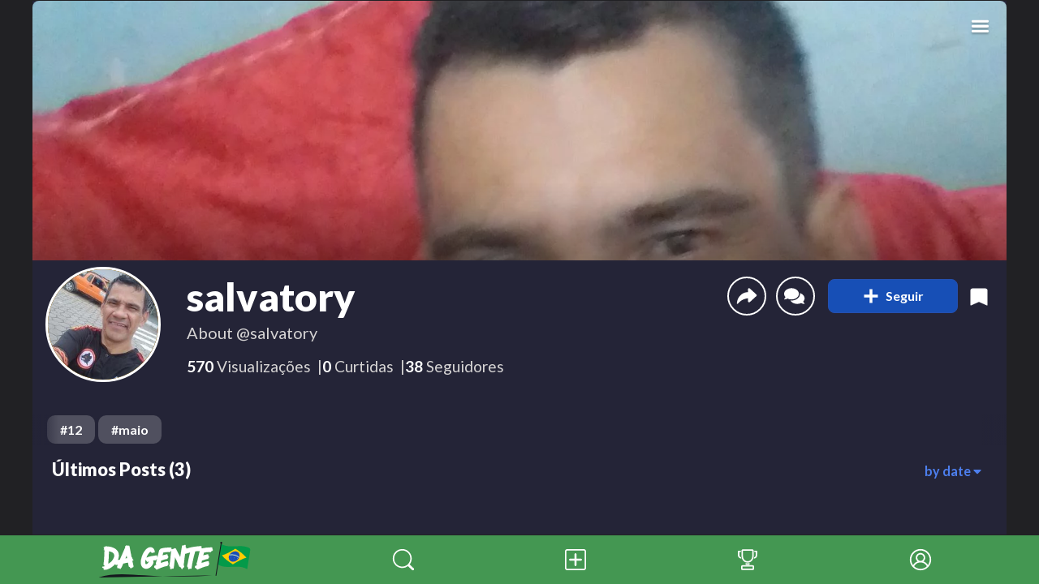

--- FILE ---
content_type: text/html; charset=UTF-8
request_url: https://www.dagente.com/salvatory
body_size: 16707
content:
<!DOCTYPE html><html lang="pt-br"><head><meta charset="utf-8"/><base href="/"><link rel="preload" as="image" fetchpriority="high" href="https://cdn.dagente.com/cover/29/295270/20240512025520.webp" /><title>Vídeos salvatory - DaGente</title><meta name="description" content="salvatory em DaGente | 570 Visualizações, 38 Seguidores." /><script>if(!navigator.language.startsWith("en")&&"function"==typeof Node&&Node.prototype){let e=Node.prototype.removeChild;Node.prototype.removeChild=function(t){return t.parentNode!==this?(console&&console.error("T: rm child from diff parent",t,this),t):e.apply(this,arguments)};let t=Node.prototype.insertBefore;Node.prototype.insertBefore=function(e,r){return r&&r.parentNode!==this?(console&&console.error("T: ins ref node from diff parent",r,this),e):t.apply(this,arguments)}}</script><meta name="viewport" content="width=device-width, initial-scale=1.0, maximum-scale=1.0, minimum-scale=1.0, user-scalable=no, minimal-ui"/><link href="/img/dagente/favicon.ico" rel="icon" /><link data-chunk="main" rel="stylesheet" href="/static/css/main.6e483bf6.css">
<link data-chunk="sites-dagente" rel="stylesheet" href="/static/css/7902.4c2025d6.css">
<link data-chunk="components-page-wrap" rel="stylesheet" href="/static/css/414.52426296.css">
<link data-chunk="pages-username" rel="stylesheet" href="/static/css/3830.bca39222.css">
<link data-chunk="components-page-contain-default" rel="stylesheet" href="/static/css/3498.7dd38645.css"><script id="__LOADABLE_REQUIRED_CHUNKS__" type="application/json">[3424,7902,414,3830,3498,848,1253]</script><script id="__LOADABLE_REQUIRED_CHUNKS___ext" type="application/json">{"namedChunks":["utils-translate-lang-pt-br-provider","sites-dagente","components-page-wrap","pages-username","components-page-contain-default","icons-logo-dagente-full","components-new-version"]}</script>
<script defer data-chunk="main" src="/static/js/main.6e483bf6.js"></script>
<script defer data-chunk="utils-translate-lang-pt-br-provider" src="/static/js/utils-translate-lang-pt-br-provider.86909f84.js"></script>
<script defer data-chunk="sites-dagente" src="/static/js/sites-dagente.4c2025d6.js"></script>
<script defer data-chunk="components-page-wrap" src="/static/js/components-page-wrap.52426296.js"></script>
<script defer data-chunk="pages-username" src="/static/js/pages-username.bca39222.js"></script>
<script defer data-chunk="components-page-contain-default" src="/static/js/components-page-contain-default.7dd38645.js"></script>
<script defer data-chunk="icons-logo-dagente-full" src="/static/js/icons-logo-dagente-full.28f40f1e.js"></script>
<script defer data-chunk="components-new-version" src="/static/js/components-new-version.ad776ba6.js"></script><meta property="og:site_name" content="DAGENTE - BOAS-VINDAS" /><meta property="twitter:domain" content="dagente.com" /><link rel="manifest" href="/manifest.json" /><meta property="og:type" content="website" /><meta property="twitter:card"    content="summary_large_image" /><meta property="og:url" content="https://www.dagente.com/salvatory" /><meta property="og:description" content="salvatory em DaGente | 570 Visualizações, 38 Seguidores." /><meta property="og:title" content="vídeos salvatory" /><meta property="og:image" content="https://cdn.dagente.com/cover/29/295270/20240512025520.jpg" /><meta property="twitter:url" content="https://www.dagente.com/salvatory" /><meta property="twitter:image" content="https://cdn.dagente.com/cover/29/295270/20240512025520.jpg" /><meta property="twitter:title" content="vídeos salvatory" /><meta property="twitter:description" content="salvatory em DaGente | 570 Visualizações, 38 Seguidores." /><script type="application/ld+json">{"@context":"https://schema.org","@type":"ProfilePage","dateCreated":"2024-05-12T01:53:31+00:00","mainEntity":{"@type":"Person","identifier":295270,"image":"https://cdn.dagente.com/cover/29/295270/20240512025520.jpg","interactionStatistic":[{"@type":"InteractionCounter","interactionType":"https://schema.org/LikeAction","name":"Likes","userInteractionCount":0},{"@type":"InteractionCounter","interactionType":"https://schema.org/FollowAction","name":"Followers","userInteractionCount":38},{"@type":"InteractionCounter","interactionType":"https://schema.org/WatchAction","name":"Views","userInteractionCount":570},{"@type":"InteractionCounter","interactionType":"https://schema.org/WriteAction","name":"Posts","userInteractionCount":3}],"name":"salvatory","url":"https://www.dagente.com/salvatory"}}</script><link rel="canonical" href="https://www.dagente.com/salvatory" /><link rel="next" href="https://www.dagente.com/salvatory?before_time=2024-05-12T02%3A16%3A52%2B0000" /><link rel="apple-touch-icon" href="/img/dagente/apple-touch-icon.png" /><meta name="theme-color" content="#212124" /><meta name="mobile-web-app-capable" content="yes" /><meta name="apple-mobile-web-app-status-bar-style" content="black" /></head><body><div id="root" data-type="ssr"><!--$--><div class="index-module__headerContainer--z_ttu" id="svp_header"><video class="index-module__video--WUrtG" controlsList="nodownload" disablepictureinpicture="" disableremoteplayback="" id="svp_player_a" playsinline="" preload="auto"></video><video class="index-module__video--WUrtG" controlsList="nodownload" disablepictureinpicture="" disableremoteplayback="" id="svp_player_b" playsinline="" preload="auto"></video><video class="index-module__video--WUrtG" controlsList="nodownload" disablepictureinpicture="" disableremoteplayback="" id="svp_player_c" playsinline="" preload="auto"></video></div><div class="index-module__wrap--h54Up" id="public-wrap"><div class="horizontal-menu-module__nav--AvgvL"></div><div class="index-module__aspect--o6WjZ" id="public-container"><div class="index-module__content--VpKsh"><!--$--><div class="index-module__wrapOuter--u62fj index-module__touchActionPanY--wzoF_"><div class="index-module__wrapInner--p4ezx"><div class="index-module__contain--QtPqV index-module__scroll--Lxbli index-module__scrollbarDark--RFtqJ"><button class="index-module__btnOpenMenu--VyTRH rounded-circle index-module__hoverable--e_36Z"><div class="position-relative"><svg viewBox="0 0 32 32"><use xlink:href="/static/sprite/sprite-hamburger-029222b3.svg#hamburger-usage"></use></svg></div></button><div class="index-module__profileHeader--YZc1u index-module__touchActionPanY--wzoF_"><div class="index-module__background--DE3w7 index-module__coverImage--ol1fq position-relative"><img alt="salvatory profile" decoding="sync" draggable="false" fetchpriority="high" loading="eager" src="https://cdn.dagente.com/cover/29/295270/20240512025520.webp"/></div><div class="d-block w-100 pt-2 pb-2"><div class="index-module__header--c47IR overflow-visible px-0"><div class="index-module__avatarWrap--ufCzD index-module__profile--Hr5fc pt-2 me-3"><div class="index-module__dmProfile--SrDFz index-module__avatar--HcVbF"><div class="index-module__imgContain--MYQRA"><img alt="salvatory" class="index-module__img--j_DdO" decoding="async" draggable="false" fetchpriority="high" loading="eager" src="https://cdn.dagente.com/avatar/29/295270/20240512021449.webp"/></div></div></div><div class="index-module__header--c47IR"><div class="index-module__info--WG9Zh w-100 d-flex flex-column overflow-hidden"><div class="d-flex w-100 flex-row justify-content-between index-module__userInfo--tJqP0"><div class="pt-2 flex-grow-1 flex-shrink-1 overflow-hidden"><div class="index-module__userInfo--tJqP0"><h1 class="index-module__h1--bD5wX" title="salvatory">salvatory</h1><h2 class="index-module__h2--hpQX0">About <!-- -->@salvatory</h2></div></div><div class="index-module__buttons--Vatry flex-shrink-0"><button aria-label="Partilhar" class="index-module__btnSmall--XZVuQ"><svg viewBox="0 0 512 512"><use xlink:href="/static/sprite/sprite-share-b540807d.svg#share-usage"></use></svg></button><button aria-label="Enviar Mensagem Privada" class="index-module__btnSmall--XZVuQ"><svg viewBox="0 0 640 512"><use xlink:href="/static/sprite/sprite-comments-fd92237f.svg#comments-usage"></use></svg></button><div class="index-module__followHolder--XnsjS"><div class="index-module__wrap--tP16u"><button type="submit" class="index-module__buttonFollow--HEVC6 h-100 d-flex justify-content-center w-100 mx-auto flex-grow-1 btn btn-primary" aria-label="follow"><div class="index-module__iconWrapper--jR26v index-module__relativeIcon--SQzJL"><div class="index-module__icon--WtA_s index-module__plus--yF0fQ"><svg viewBox="0 0 512 512"><use xlink:href="/static/sprite/sprite-follow-plus-662a4877.svg#follow-plus-usage"></use></svg></div></div><span>Seguir</span></button></div></div><div class="index-module__followAlertsHolder--5Kbjc"></div><button aria-label="Guardar" class="index-module__btnBookmark--nTW64 ms-2"><svg viewBox="0 0 512 512"><use xlink:href="/static/sprite/sprite-bookmarks-55579c29.svg#bookmarks-usage"></use></svg></button></div></div><div class="d-flex w-100 flex-row justify-content-between mt-3"><div><div class="index-module__stats--XF3xc"><div class="index-module__row--hLi0d index-module__newLine--VQ6qa"><div><b>570</b>Visualizações</div><div><b>0</b>Curtidas</div><div><b>38</b>Seguidores</div></div></div><div class="index-module__urlsHolder--enABQ"></div></div><div class="flex-grow-1 ms-5"></div></div></div></div></div></div></div><div class="index-module__header--c47IR flex-column"></div><div class="index-module__desktopXScroll--DBRF_ index-module__tagScroller--MNb2J position-relative mx-auto mt-2 mb-1 index-module__sm--BzkbU"><div class="index-module__tagWrap--PNcMM d-flex align-items-center justify-content-start px-md-3 flex-nowrap w-100 gap-1"><a href="/tag/12" class="tag-module__tag--IxWqY"><span>#<!-- -->12</span></a><a href="/tag/maio" class="tag-module__tag--IxWqY"><span>#<!-- -->maio</span></a></div></div><nav class="index-module__tabs--jZueE mt-3 mb-md-2 mb-1 mx-4 index-module__oneTab--MdYKE"><div class="index-module__links--OW3QH"><div class="index-module__togglerTitle--H2T2v mb-0 fw-bolder"><h4>Últimos Posts<!-- --> <span>(<!-- -->3<!-- -->)</span></h4></div><div class="index-module__dropdown--JYPpg index-module__default--M_AlN index-module__dropdown--n66Wb index-module__single--N_WQo"><button class="index-module__toggler--E_311"><small>by date</small><svg viewBox="0 0 320 512"><use xlink:href="/static/sprite/sprite-caret-down-4cb83ccb.svg#caret-down-usage"></use></svg></button><ul class="index-module__menu--M4mAV d-none index-module__openEnd--dcAKm" style="width:180px"><li class="index-module__menuItem--VL01G index-module__hoverEffect--_kPCy"><a aria-current="true" href="/salvatory" class="btn btn-secondary index-module__activeFilter--q10of justify-content-end index-module__filtersMenu--gAnnX">by date</a></li><li class="index-module__menuItem--VL01G index-module__hoverEffect--_kPCy"><a href="/salvatory/most-likes" class="btn btn-secondary justify-content-end index-module__filtersMenu--gAnnX">by likes</a></li><li class="index-module__menuItem--VL01G index-module__hoverEffect--_kPCy"><a href="/salvatory/most-views" class="btn btn-secondary justify-content-end index-module__filtersMenu--gAnnX">by views</a></li></ul></div><div class="index-module__tabSlide--A8OTx index-module__animated--i8p8i"></div></div></nav><div class="index-module__content--Mwu6X" style="velocity:0;transform:none"><div class="index-module__content--vGUzV index-module__touchActionPanY--wzoF_"><div class="index-module__item--z8H6n"><span aria-label="ver" class="index-module__publicInfo--BB7Y1 index-module__end--itZK5"><svg viewBox="0 0 512 512"><use xlink:href="/static/sprite/sprite-eye-8e4d9fc7.svg#eye-usage"></use></svg> <!-- -->32</span><span aria-label="ver" class="index-module__publicInfo--BB7Y1 index-module__start--BJ3zt">00:00</span><a draggable="false" href="/salvatory/15409" class="index-module__itemHolder--VSeIn"><img alt="Video by salvatory" decoding="async" draggable="false" fetchpriority="high" loading="eager" src="https://cdn.dagente.com/post/29/295270/13624_small.webp"/></a></div><div class="index-module__item--z8H6n"><span aria-label="ver" class="index-module__publicInfo--BB7Y1 index-module__end--itZK5"><svg viewBox="0 0 512 512"><use xlink:href="/static/sprite/sprite-eye-8e4d9fc7.svg#eye-usage"></use></svg> <!-- -->285</span><span aria-label="ver" class="index-module__publicInfo--BB7Y1 index-module__start--BJ3zt">00:08</span><a draggable="false" href="/salvatory/15139-feliz-dia-das-maes" class="index-module__itemHolder--VSeIn"><img alt="FELIZ DIA DAS MÃES by salvatory" decoding="async" draggable="false" fetchpriority="high" loading="eager" src="https://cdn.dagente.com/post/29/295270/13363_small.webp"/></a></div><div class="index-module__item--z8H6n"><span aria-label="ver" class="index-module__publicInfo--BB7Y1 index-module__end--itZK5"><svg viewBox="0 0 512 512"><use xlink:href="/static/sprite/sprite-eye-8e4d9fc7.svg#eye-usage"></use></svg> <!-- -->228</span><span aria-label="ver" class="index-module__publicInfo--BB7Y1 index-module__start--BJ3zt">00:04</span><a draggable="false" href="/salvatory/15124" class="index-module__itemHolder--VSeIn"><img alt="Video by salvatory" decoding="async" draggable="false" fetchpriority="high" loading="eager" src="https://cdn.dagente.com/post/29/295270/13348_small.webp"/></a></div></div></div><div class="index-module__loadingMedia--XsKZS mx-auto"><div class="index-module__spinner--hi7wK"></div></div></div></div><div class="page-navigation-swipe-module__outer--RP1d7"></div></div><!--/$--></div><!--$--><nav class="horizontal-menu-module__nav--AvgvL"><div class="horizontal-menu-module__navLinks--YzfSd"><a aria-label="início" draggable="false" href="/" class="horizontal-menu-module__link--eOIN6 horizontal-menu-module__linkLogo--MG_Ll"><svg viewBox="0 0 549 129" xmlns="http://www.w3.org/2000/svg"> <path d="M536.9 98.9c-33-20.6-73.2 3.4-106.1-17.1l12-74.3c31.2 19.5 69.1-1.2 101 14.3 3 1.5 4.7 4.7 4.2 8l-11.1 69.1z" fill="#049a49"></path> <path d="M494.4 24.9c-16.7 10.1-33.4 20.2-49 24 12.6 15 26.3 23.7 39.9 32.4 16.7-10.1 33.4-20.2 49-24-12.6-15-26.3-23.7-39.9-32.4z" fill="#ffcc02"></path> <path d="M509 52.8c-.1 1-.4 1.9-.7 2.8-.3 1-.7 1.9-1.1 2.8-3.6 7.5-11.8 13-20.4 13.5-10.7.6-17.9-7.9-16.2-18.2.3-1.6.7-3.2 1.3-4.6.4-1 1-2 1.6-3 4-6.4 11.5-11.1 19.3-11.5 10.7-.7 17.9 7.8 16.2 18.2z" fill="#184eb7"></path> <path d="M508.4 55.6c-.3 1-.7 1.9-1.1 2.8-8.4-9.2-21.6-11.4-35.3-9.4.4-1 1-2 1.6-3 13.3-1.8 26.5.6 34.8 9.6z" fill="#f0f0f0"></path> <path d="m496.9 46 .1.5h.5l-.5.3.1.5-.4-.3-.5.3.2-.5-.4-.3h.5l.4-.5zM495.2 51.5l.1.4h.4l-.4.2.1.4-.3-.2-.4.2.2-.4-.3-.2h.4l.2-.4zM474.8 49.5l.1.6h.6l-.5.4.1.6-.4-.3-.5.3.3-.6-.5-.5h.6l.2-.5zM482.5 53.5l.1.5h.5l-.5.3.1.5-.4-.3-.5.3.2-.5-.4-.3h.5l.4-.5zM477.2 56.6v.2h.3l-.2.2v.2l-.2-.1-.2.2.1-.3-.2-.2h.3l.1-.2zM475.2 57.3l.1.5h.6l-.5.3.1.5-.4-.3-.5.3.3-.6-.4-.3h.6l.1-.4zM472.6 59.2l.1.4h.5l-.4.3.1.4-.3-.3-.4.2.2-.4-.3-.3h.5v-.3zM478.9 59.3l.1.4h.5l-.4.3.1.4-.3-.3-.4.3.2-.4-.3-.2h.5v-.5zM478 61.3l.1.3h.4l-.3.2.1.4-.3-.2-.3.2.2-.3-.3-.2h.4v-.4zM480.6 62.6l.1.5h.6l-.5.4.1.5-.4-.3-.5.3.3-.5-.4-.3h.6l.1-.6zM487.2 57.3l.1.4h.4l-.4.2.1.4-.3-.2-.4.2.2-.4-.3-.2h.4l.2-.4zM487.9 58.8v.3h.4l-.3.2.1.3-.3-.2-.3.2.2-.3-.3-.2h.4l.1-.3zM488.6 60.6l.1.6h.7l-.6.4.1.6-.5-.4-.6.4.3-.6-.5-.3h.7l.3-.7zM489.4 55.5l.1.5h.5l-.5.3.1.5-.4-.3-.5.3.2-.5-.4-.3h.5l.4-.5zM491.4 57.1l.1.5h.5l-.5.3.1.5-.4-.3-.5.3.2-.5-.4-.3h.5l.4-.5zM487.5 67.4v.2h.2l-.2.1v.2l-.2-.1-.2.1.1-.2-.2-.1h.2l.3-.2zM493.6 64.7l.1.5h.5l-.5.3.1.5-.4-.3-.4.3.2-.5-.4-.3h.5l.3-.5zM492.4 62.8l.1.4h.4l-.4.3.1.4-.3-.2-.4.2.2-.4-.3-.2h.4l.2-.5zM495.5 63.3l.1.3h.4l-.3.2.1.3-.3-.2-.3.2.2-.3-.3-.2h.4v-.3zM497.6 64.2l.1.5h.5l-.4.3.1.5-.4-.3-.4.3.2-.5-.4-.3h.5l.2-.5zM497.7 62.5l.1.3h.4l-.3.2.1.3-.3-.2-.3.2.2-.3-.3-.2h.4v-.3zM499.7 62.7l.1.4h.4l-.4.2.1.4-.3-.2-.4.2.2-.4-.3-.2h.4l.2-.4zM501.4 61.8l.1.4h.5l-.4.3.1.4-.3-.3-.4.3.2-.4-.3-.3h.5v-.4zM502.8 60.2l.1.5h.5l-.5.3.1.5-.4-.3-.5.3.2-.5-.4-.3h.5l.4-.5zM502.3 58.3l.1.6h.6l-.6.4.1.6-.5-.3-.6.4.3-.6-.5-.4h.6l.5-.7zM504.8 58.8l.1.4h.4l-.4.2.1.4-.3-.2-.4.2.2-.4-.3-.2h.4l.2-.4zM497.2 66.1l.1.4h.4l-.4.2.1.4-.3-.2-.4.3.2-.4-.3-.2h.4l.2-.5z" fill="#f0f0f0"></path> <path d="M475.7 47.2c0 .5-.4.9-1 1-.5.1-.9-.3-.9-.8s.4-.9 1-1c.5 0 .9.3.9.8zm-1.5.2c0 .3.2.5.5.5s.5-.3.6-.6c0-.3-.2-.5-.5-.5s-.6.3-.6.6zM477.3 47.5h-.4v.5h-.4l.2-1.7h.8c.5 0 .7.2.7.5s-.2.5-.4.6l.3.5h-.5l-.3-.4zm0-.3c.2 0 .4-.1.4-.3 0-.2-.1-.3-.3-.3h-.4l-.1.6h.4zM479.8 46.1c.5 0 .9.3.8.8-.1.5-.5.9-1.1.9h-.8l.3-1.7h.8zm-.6 1.4h.4c.3 0 .5-.2.6-.6 0-.3-.1-.5-.5-.5h-.3l-.2 1.1zM481.9 46.4c0 .1 0 .2-.1.4h.9l-.1.3h-.9l-.1.4h1l-.1.3h-1.4l.4-1.7h1.4l-.1.3h-.9zM484.9 48l.3-1.2-.7 1h-.3l-.2-1-.3 1.2h-.4l.5-1.7h.4l.2 1.1.8-1h.4l-.5 1.7-.2-.1zM488 46.8l-.1.4.8.1-.1.3-.8-.1-.1.4.9.1-.1.3-1.3-.2.6-1.7 1.3.2-.1.3-1-.1zM491.7 47.1c.4.1.6.4.4.7-.2.4-.5.6-.9.5l-.3-.1-.2.5-.4-.1.7-1.6.7.1zm-.7.9.3.1c.2 0 .4 0 .5-.2.1-.2 0-.3-.2-.3l-.3-.1-.3.5zM493.3 48.9s-.3-.1-.4-.1l-.2.5-.4-.1.8-1.7.7.2c.4.1.6.4.4.8-.1.3-.3.4-.6.5l.1.7-.4-.1v-.7zm.1-.4c.2.1.4 0 .5-.2.1-.2 0-.3-.2-.4l-.3-.1-.3.6.3.1zM496.4 49.5c-.3.5-.8.7-1.3.5-.5-.2-.7-.6-.4-1.1s.8-.7 1.3-.5c.5.1.7.6.4 1.1zm-1.3-.5c-.2.3-.1.6.2.7s.6-.1.8-.4c.2-.3.1-.6-.2-.7s-.6.1-.8.4zM498.4 50.3l-.4.6c-.2.1-.5 0-.7 0-.5-.2-.6-.7-.3-1.2s.8-.7 1.3-.5c.2.1.4.3.5.5l-.4.2c0-.2-.2-.3-.3-.4-.3-.1-.6 0-.8.3-.2.3-.1.6.2.7h.4l.3-.4.2.2zM499.5 51.3l-.3-.2-.3.5-.3-.2 1.1-1.6.6.3c.4.2.5.5.2.8-.2.2-.4.4-.6.4v.7l-.4-.2v-.5zm.2-.3c.2.1.4.1.5-.1.1-.2.1-.3-.1-.4l-.3-.2-.4.5.3.2zM501.7 51.3l-.2.3c.2.1.5.3.7.4l-.2.3-.7-.4-.2.3c.3.2.5.3.8.5l-.2.3c-.4-.2-.7-.4-1.1-.7l1.1-1.5c.4.2.7.4 1.1.6l-.2.3c-.4-.1-.6-.2-.9-.4zM504.3 52.8l-.3.2c-.1-.2-.2-.4-.3-.4-.1-.1-.2-.1-.3 0-.2.3.6.6.2 1.1-.2.3-.6.3-.9.1-.2-.2-.4-.4-.4-.6l.3-.2c0 .2.1.5.3.5.1.1.2.1.3 0 .2-.3-.6-.6-.2-1.1.2-.3.6-.3.9-.1.2.1.3.3.4.5zM505.8 54l-.4.2c-.1-.2-.2-.4-.3-.5-.1-.1-.2-.1-.3 0-.2.3.6.6.1 1.2-.2.3-.6.2-.9 0-.2-.2-.3-.4-.4-.7l.4-.2c0 .2.1.5.3.6.1.1.2.1.3 0 .2-.3-.6-.6-.1-1.1.2-.3.6-.3.9 0 .3.1.4.3.4.5zM507.1 56.2c-.4.4-1 .4-1.3.1-.4-.3-.4-.9 0-1.3s1-.4 1.3-.1.4.9 0 1.3zm-1-1c-.2.2-.2.6 0 .8.2.2.5.1.8-.1s.2-.6.1-.8c-.3-.1-.7-.1-.9.1z" fill="#009033"></path> <path d="M443.9.1c-2-.3-3.8 1-4.1 3-.2 1.4.4 2.8 1.5 3.5l-18.5 114.6-190.3 3.4c63.4 2.1 127 1 190.3-3.4v.1c-.1.8.4 1.6 1.3 1.7.8.1 1.6-.4 1.7-1.3L444.3 7c1.3-.4 2.3-1.4 2.6-2.9.3-1.9-1-3.7-3-4zM0 128.8l232.5-4.2c-22.4-.7-44.9-1.9-67.3-3.4-55.3-3.8-112.3-9.9-165.2 7.6z" fill="#15181e"></path> <path d="M126.4 86.8c-.5-1.3-.4-1.5-.7-2.8-.2-1.3-.8-2.4-1-3.8 0-.3-.2-.6-.2-.9 0-.8-.5-1.4-.4-2.2-.3-.2-.4-2.5-.8-3.3-.1-.1-.1-.3-.2-.4.1.1.2-.1.1-.3-.1-.1-.3-1.2-.5-1V71c0-.2 0-.7-.3-.6-.1-.5-.2-1-.3-1.6h.1c1.1-.4 2.1-.8 3.1-1.4.5-.3.4-.3.1-1 .2 0 .4-.4.7-.1v-.1c.3-.4-.1-.8 0-1.2 0-.3-.6-.6-.7-.8-.1-.4-.9-.6-.3-1.1.2-.1-.1-.2-.2-.2-.1-.1-1 .1-.3-.3h-.1c-.4.2-.9.1-1.4.2h-.2c0-.1.1-.1.2-.2 0-.1.2-.2.3-.3.1-.1.5 0 .3-.2-.4-.4-.2-.1-1.2-.1 0 .1.1 0 .1 0s0 .1-.1.1-.3 0-.2.2l-.2-.2c-.2-.1.1-.2.1-.2-.1-.3.5-.3.5-.5 0-.3-.2-.4-.3-.7-.1-.2.3-.3.1-.5-1.1-.6-.4-1.1-1-1.1-.5 0 .1-.2.3-.3.1 0 .2-.1.2 0 0-.2.5-.3 0-.5-.3-.1-.1-.4.1-.5l-.5-.5c0-.3-.5-.3-.5-.7.1-.4-1.1-.5-1.4-.6l-1.9-9c-.3-1.5-.4-3-.8-4.4-.4-1.4-.7-2.8-.9-4.3-.3-2.1-.9-4.2-1.2-6.3 0-.4 0-.8-.1-1.1-.4-1.3-.5-2.6-.8-3.9l-1.9-10c-.1-.7-.4-1.3-.5-2-.1-.2-.3-.1-.4-.3 0-.1 0 0 0 0-.1.3-.1.1-.2 0 0-.1-.1-.1-.1-.2h.1l-.2-.2c0-.1-.1-.1-.1-.1-.2-.1-.5-.2-.8-.3-.2-.1-.4 0-.7 0-.3-.3-.9-.2-1.2-.3h-.1c-.1-.2-.1-.1-.3-.1-.1 0-.1.1-.2.2h-.2s-.1-.1-.1-.2h-.1v.2h-.2c-.4-.1-.8 0-1.1 0-.1 0-.3 0-.2.1l-.2.1h-.1s.1-.1 0-.1c0 0-.2.1 0 .1s.1.1.1.1c.2 0 .4-.4.7-.3.1.1-.1.1-.3.3 0 .1-.1.1-.1.1l-.2-.2c-.2-.1-.4 0-.6-.1-.2 0-.1-.3-.4-.3-1 .3-1.1-.3-1.4.1-.2.3-.2-.2-.2-.3 0-.1 0-.2.1-.1-.1-.1-.1-.4-.4-.2-.2.2-.4-.1-.4-.3l-.7.1c-.2-.1-.5.2-.8 0-.3-.2-.9.3-1 .5-.3.4-.6.9-.8 1.5h-.2l-.1-.1c.2-.3 0-.2-.2-.3h-.1c-.2-.2-.4.7-.6.5-.1-.1 0-.1 0-.2 0 0 0-.1.1-.2.2-.2.2-.4.4-.4l.1-.1c-.5-.1-.4.3-.5.4-.6.5-.5-.1-1 1-.6 1.4-.6 3.1-.5 4.7l-.1.3c-.6 1.3-1 2.7-1.6 4-.1.3-.2.6-.4.9-.5.7-.5 1.6-1.1 2.2.1.4-1.2 2.4-1.4 3.3 0 .2-.1.5-.2.7.1-.5-.2-.4-.2 0 0 .2-.5 1.2-.3 1.2-.2.3-.4.7-.6 1-.1.1-.4.6-.2.7-.2.5-.4 1.1-.7 1.6v-.1c-.3.2-.5.8-.5 1-.3.3-.4.6-.5 1.1-.5 2-1.9 4.9-2.8 6.8l-.2.2v.2l-.9 1.8c-.8 1.6-1.5 3.4-2.2 5.1l-1.9 4.5c-.5 1.3-1.2 2.5-1.7 3.8-.5 1.3-.9 2.5-1.5 3.7-.2 0-.4.1-.5.1-.3 0-.6 0-.8.1-.9.4-1.9.5-2.9.7-1.2.2-2.3.5-3.5.8 1.7-3.3 2.6-5.9 3.4-9.9.9-4.6.9-10.8-.5-15.3-1.2-3.7-3.7-8-6.4-10.9-1.5-1.6-3-2.8-4.8-4.1-.4-.4-1-.8-1.5-1.1-2.2-1.2-4.3-2.4-6.6-3.4-6.6-2.8-13.2-3.9-20.3-4.5-2.1-.2-4.2-.2-6.3-.3-.9 0-.7.2-1.3.3-.2 0 .2.1.2.1 1.3.2.4.2-.2.2-.6 0-1.3.1-1.9.1-.7 0-.7 0-.5.2 1.1 0-.4.1.2.2 1.7.2.6.2-.1.4-.9.3.2.6-1.9.6-.3 0-.6 0-.9.1-1.6.3-1.1.4-1.9 1.1-.4.3 1.1.8.2 1.1-1 .4-.3.8-.8 1.1-.4.3.6.2.6.2.1 0 .5.2.6.2h-.2c-.1 0-.5-.1-.3 0 0 0 .7.3.7 0 0-.2.6-.1.8-.1 0-.2-.9-.3-1.2-.4-.7-.2.1-.4.6-.2.5.3 1.8.3 1.6.5-.3.2-1-.1-1 .1 1 .2.6.6 1.7.8 2.1.4-1.9.5-.2.7-1.7 0-1.1.4-2.1.6.7.3.2.7 1.6.7.6 0 1-.1.4.2 0 0-.1 0-.1.1-.2 0-1 0-1.1.2-.1.2 1 .1 1.2-.1.4.1.7-.1.7.2 0 .2-.5.1-.5.1-.2 0-2-.2-1.7.5-.2 0-.7 0-.8.2-.3.5 1.2.3 1.4.3.4 0 .7.2 1.1.2-.5.2-.7.3-1.2.1-.2-.1-.7 0-1 0-1.6.4-1.1 1.1.2 1.4.3.1.6.1.9.2.6.1.1.3.3.5 0 0-.4.1-.5.1-.7-.2-.7-.2-1.1.1h-.2v.1c-.1 0 0 .1.1.1.5.3 2.4.4 1.8.6-.3.1-.4 0-.6 0-.4-.1-2-.3-2.2-.5h-.3l-.2.1c.1.3 1.4.4 1.8.4.2.1.6.3.8.5.2.2 1 .4 1.7.5-.4 3.1-.5 6.8-.6 9.9-.1 1.4-.2 2.8-.2 4.1-.1 2.8-.2 5.6-.3 8.3-.1 1.8-.3 3.5-.4 5.2-.3 4.2-.3 9.6-1 13.5-.5 3.4-1.1 6.8-1.1 10.3 0 .6 0 1.3.3 1.8.2.3.2 0 .2-.1-.1-.5.1-1.1 0-1.6.5.8 1 1.2 1 2.3 0-.2 0-.4.1-.5 0 .2 0 1.3.3 1 .2-.2.2-.1.2.1 0 .4.2.4.3.6.1-.2.3-.1.4-.4 0-.1 0-.2.1-.1.3.2.3-.4.5-.4 0-.1-.1-.2-.2-.3.3-.1.3.4.3.5-.2.5 0 .9.1 1.4 0 .6.1 1.2.1 1.9-2.2.5-4.4.8-6.6 1-.2 0-.8 0-.7.4.1.2.1.3.2.5-.4-.1-.8.2-1.1-.2 0 0 0 .1-.1.1-.7.2-.3.8-.6 1.1-.2.2.8.8.7 1 0 .4 1.4 1 0 1.2-.4 0 .1.2.2.3.2.2 1.9.3.4.5l.1.1c1 0 1.9.3 2.8.3h.5c-.1.1-.3 0-.4.1-.1.1-.6.1-.8.2-.2 0-.9-.1-.7.1.3.3.5.3 1 .3h1.1c.1 0 .2.1.4 0s-.2-.1-.2-.1c.1 0 .1-.1.2-.1s.7 0 .6-.2c.1.1.2.1.3.2.3.1-.2.1-.2.2.1.3-1.1.2-1.3.5-.2.3.3.5.4.7.1.2-.9.2-.4.4.3.1 1.2.5 1.2.9s.2.4.6.4c0 0 .5.1.4.1-.1 0-1.8.4-1.7.1-.1.1-1.2.2-.3.4.9.2-.1.5-.5.5.2.1 1.1.4 1 .6 0 .3 1.2.4.8.7-.2.5 2.7.6 3 .6 2.8 0 5.3-.7 7.9-1.3.8-.2 1.7-.5 2.5-.8-.8.4-1.6.6-2.5.9-.4.1-1.6.2-1.5.5.1.2.8-.2 1.2-.3 1.4-.4 2.8-.7 4.1-1.3l3.3-1.5c4.9-2.1 5.7-3 10-5.7.5-.3.9-.7 1.4-1 1.2-.6 2.1-1.8 3.3-2.4v-.1c.5-.6 1.2-1 1.7-1.5.9-.8 1.8-1.4 2.5-2.3.2-.3.5-.6.8-.9-.1.1-.2.3-.2.4 0 .1.4-.3.5-.3.2-.4 1-1 1.1-1.4.4-.4.9-.8 1.3-1.1.1-.1.8-.7.6-.9.1.2.3.3.5.3.1 0 .3 0 .4.1.3.1.1.3.2.5l-.2.1c-.4-.1-.3 0-.4.2h-.1v.1c-.4.2.5.3.5.4.1 0 .3.1.1.2-.1.1-.2 0-.3 0h-.3c-.2-.1-.6-.1-.8-.3h-.1v.1c.1.3.6.2.8.3.2.1.3.2.4.4.2.3.9.4 1.2.4 2.5.4 5.2.1 7.6-.3-.4 1.1-.8 2.2-1.2 3.2l-1.2 3.3c-.2.4.1.4.1.7 0 .1.1 0 .1 0 .4-.5.2-.1.1.1l-.3 1.1c-.2.5-.1.4.1.4.2-.7 0 .3.2 0 .8-1.3.1.4.6.6.4.1-.1.8-.1 1.3v.3c-.1 1.1.2.9.6 1.5.2.4 1-.6 1.1.2.1.9.7.4 1 .9.2.5.3-.3.3-.4l.3-.3v.2c0 .1-.2.3 0 .2 0 0 .4-.4.2-.5-.2-.1.1-.5.1-.5-.3-.1-.4.4-.7.7-.4.4-.4-.2 0-.5l.5-.4c.1-.1.2-.3.3-.2.1.2-.3.4-.1.4.3-.4.6 0 1-.5.8-1 .1 1.1.6.4-.3.7 0 .6.2 1v.2c.4-.4.7.2.9-.5.2-.7.1-.2.3-.1-.1.1-.2.5 0 .5.2.1.3-.4.1-.6.1-.2 0-.4.3-.3.3.1-.7 1.1.2 1.2-.3.7.3 1 .6 0 .1-.2.3-.2.3-.5.1.3.2.4-.1.6l-.1.4c0 .7.8 1 1.3.4.6-.7.5-.2.8-.2v.2c-.4.3 0 .5 0 .6v.1c0 .1.1 0 .2 0 .1.2.1.4.2.1 0 .4.3-.2.3-.2.8-.2.6.2 1.5-1 .1-.1.5-.7.5-.7 1.8-2.1 3-4.9 4.2-7.3.1-.2.2-.3.2-.5 1.6-3.2 2.8-6.6 4.2-9.9l5.1-1c3.7-.8 8.6-2 12.3-2.4.8 4.8 1.2 9.5 2.6 14.2.2.6.4 1.2.8 1.6.2.2.2 0 .1-.1-.2-.5-.2-1.1-.5-1.5.7.6 1.3.8 1.6 1.8 0-.2-.1-.3-.1-.5.1.2.4 1.1.5.8.1-.2.1-.2.2 0 .1.3.3.3.5.5.1-.2.3-.2.2-.4v-.1c.3.1.2-.4.4-.5l-.2-.2c.3-.2.4.2.4.4 0 .5.3.7.4 1.1.5 1.3 1.2 2.7 2.3 3.6.3.2.4.1.9-.2 0 .1.4.1.1.3h.1c.4 0 .8-.3 1.1-.4.3-.1.5-.5.7-.6.4-.2.5-.6 1-.5.1 0 .1-.1.2-.1.1-.1-.1-.3.3-.2-.2-.1-.1-.3-.2-.5v-.1l.4.1c.1 0 0 .2.2.1.3-.3.2-.1.1-.6-.1 0-.1 0 0 .1h-.1c-.1-.1 0-.1-.2-.1l.1-.1c.1-.1.2 0 .2 0 .2-.1.2.2.5.1l.6-.3c.2-.1.3.1.4-.1.7-.6 1-.5 1.1-.7 0-.2.2 0 .3 0 .1 0 0 .1-.1.1.1 0 .3.1.4-.1.1-.1.4-.2.5-.1l.5-.3c.3-.1.3-.3.6-.3.3-.1.5-.4.6-.7.1-.5-.2-1.4-.3-2 0-.3-.1-.6-.2-.9.2.2.2.5.3.8 0 .2-.1.5.2.4.2-.1-.1-.2-.1-.3.5-1 .5-1.4.3-1.9zM55 58c-2.3 5.5-6.2 10.9-10.7 14.8-2.7 2.3-5.9 4.6-9 6.5 0-.2 0-.4.1-.5V78c.2-.6-.1-1.3.2-1.8-.2-.3.2-2 .1-2.6 0-.2-.1-.4-.1-.5 0 .4.3.2.2 0-.1-.1 0-.9-.2-.8.1-.6.5-1.2.2-1.3 0-.4 0-.8.1-1.2h.1c.2-.2.2-.7.1-.7.1-.3.2-.5.1-.8-.2-1.3.1-3.5.2-4.9.1.1.2-.4 0-.3.2-1.6.3-2 .4-3.8v-1.1c0-1.1.1-2.2.1-3.2s.3-2 .2-3c0-1 0-2 .1-3 .2-1.5.1-3 .2-4.6.1-.2.1-.5.1-.8-.1-1 0-2 .1-3.1l.2-6.3c3.9.8 7.7 1.9 11.3 3.8 1.5.8 3.3 2.1 4.4 3.3 2.1 2.2 3.2 4.6 3.3 7.6.4 2.8-.7 6.4-1.8 9.1zm48.3.7c-.1.1-.9.2-.7.4-.6 0-1.2-.2-1.2.2-.4.1-.7.2-1.1.2v-.1c-.2-.2-.6 0-.7.1-.3 0-.5 0-.8.1-.5.3-1.2.4-1.8.6.6-1.4 1.2-2.7 1.8-4.1.9-2.2 1.8-4.3 2.8-6.5l1.7 9.1c.1 0 0 0 0 0zM413.2 30.1c.1-.3-.3-.6-.3-.9 0-.4-.5-.8-.1-1.2.1-.1 0-.2-.1-.3-.1-.1-.6-.1-.1-.4v-.1c-.3.2-.6-.1-.9 0h-.1l.1-.1c0-.1.2-.2.2-.2.1-.1.3.1.2-.1-.1-.1-.1-.3-.3-.3-.4.1-.4-.1-.4 0s0 .1.1.1c0 0 0 .1-.1.1s-.2 0-.2.2c0-.1-.1-.1-.1-.2-.1-.1.1-.1.1-.2 0-.3.3-.2.4-.4 0-.3-.1-.5-.1-.7 0-.2.3-.2.1-.4-.6-.8-.1-1.1-.5-1.3-.3-.1.1-.2.2-.3.1 0 .1 0 .1.1 0-.1.3-.2.1-.4-.2-.1-.1-.4.1-.5l-.3-.6c0-.3-.3-.4-.2-.7.1-.3-.5-.7-.8-.8-.7-.3-1.4-.1-2.1-.2-.2 0-.5-.1-.8 0 .2-.1.5-.1.8-.1.1 0 .4.2.4-.1 0-.2-.2 0-.3 0-.4 0-.8-.1-1.2-.1-1.1.2-1 .1-2.1 0-.8 0-1.6.2-2.4.2-.2 0-.3.1-.5 0-.4-.2-.8.2-1.2 0-.1.2-.5.1-.7.1-.4 0-.7-.1-1 .1-.1.1-.2.1-.3.1.2-.1.1-.3 0-.2-.1.1-.6 0-.5.3-.4 0-.9-.4-.9 0-.3.1-.5.1-.8.1.1-.2-.4-.2-.5-.1-.6-.2-.5.2-2 .3h-1.8c0-.2-.3-.1-.2 0-1.1 0-1.2-.1-2.5.1-.2 0-.5.1-.7.1-.7.1-1.4.2-2 .3-.6.1-1.3 0-1.9.2-.6.2-1.2.4-1.8.4-1 .1-1.8.4-2.8.5-.2-.1-.3 0-.5 0-.6.3-1.2.3-1.8.4-1.2.2-2.4.5-3.5.9h-.1c-.1-.1-1.2 0-.3-.4l-.1-.1c-.6.2-1.2-.1-1.8 0h-.2s.1-.1.2-.1c.1-.1.3-.2.4-.2.1 0 .6 0 .4-.1-.2-.2-.2-.3-.6-.3h-.5s-.1-.1-.1 0 0 .1.1.1c0 0 0 .1-.1.1s-.1 0-.1.1v-.2c.1-.1 0-.1 0-.2 0-.4.2-.1.4-.4.1-.3-.1-.5-.1-.7 0-.2.4-.2.2-.4-.3-.3-.3-.5-.3-.9 0-.3-.1-.5.6-.4 0 0-.1-.1 0-.1s-.3 0-.5-.1c.1-.1.4-.2.1-.4-.2-.2-.1-.4.2-.5l-.3-.6v-.7c-.1-.5 1-.3 1-.3-.2-.2-.5-.4-.7-.5-.8-.4-1.8-.3-2.6-.5-.3-.1-.7-.1-1-.1.3-.1.7-.1 1-.1.2 0 .6.2.6-.1 0-.2-.3 0-.4 0-.5 0-1-.2-1.6-.1-1.5.1-1.4 0-2.8 0-1.1 0-2.2.3-3.4.3-.2 0-.5.1-.8 0-.6-.1-1.2.3-1.9.1-.2.3-2 .1-2.7.4-.2.1-.4.1-.5.2.1 0 .2-.1.2-.2s-.2-.1-.3-.1c-.1.1-1 .2-.9.3-.3 0-.6 0-.9-.1-.2 0-.5 0-.5.2-.4.1-.9.1-1.3.2v-.1c-.3-.2-.8 0-.8 0-.3 0-.6 0-.9.1-.8.3-1.6.5-2.5.6-1 .1-2 .3-3.1.4.1-.2-.5-.1-.4 0-1.9.2-2.4.2-4.4.7l-2.3.5-2.7.6c-1.2.3-2.4.4-3.5.7-1.1.3-2.3.7-3.4.9-1.7.3-3.4 1-5.1 1.4-.3 0-.6.1-.9.2-1 .4-2.2.7-3.2 1-.7.2-1.5.4-2.2.7 0-.4.1-.7.2-1.1.1-.6.2-1.4 0-2-.1-.3-.2 0-.2.1 0 .6-.3 1.2-.2 1.8-.4-1-.8-1.4-.7-2.5 0 .2-.1.4-.1.6 0-.2.1-1.4-.1-1.1-.2.2-.2.1-.1-.2.1-.4-.1-.4-.2-.7-.1.2-.3 0-.4.4 0 .1 0 .2-.1.1-.2-.2-.4.4-.6.4 0 .1.1.2.1.4-.3.1-.3-.5-.2-.6.2-.5.1-.9.1-1.5.2-2.1.3-4.3 0-6.4-.1-.6-.1-.5-.9-.4.1-.2-.2-.5.1-.7h-.1c-.3-.4-.8-.2-1.1-.5-.2-.1-.7.4-1 .4-.4-.1-.9.7-1.2-.1-.1-.2-.2 0-.3.1-.1.1-.2 1-.4.2h-.1c.1.5-.2 1-.3 1.4v.2c0-.1 0-.1-.1-.2s-.1-.3-.1-.4c0-.1.1-.5-.1-.3-.2.1-.3.1-.4.4l-.1.5s-.1.1 0 .2.1-.1.1-.1l.1.1c0 .1-.1.3.1.3-.1 0-.1.1-.2.1-.1.1-.1-.1-.2-.1-.3 0-.1-.6-.3-.7-.2-.1-.5.1-.7.1-.2 0-.2-.5-.4-.3-1 .8-1.2 0-1.4.6-.2.5-.2-.2-.2-.4 0-.1 0-.2.1-.2-.1-.1-.1-.6-.4-.2-.2.3-.4 0-.5-.3l-.7.4c-.3 0-.5.4-.8.2-.3-.2-.9.9-1 1.1-.5 1.1-.5 2.3-.9 3.4-.1.4-.2.8-.2 1.3-.1-.4.1-.9.1-1.3 0-.2.3-.7 0-.7-.2 0 0 .3-.1.6-.1.7-.4 1.3-.4 2-.1 1.7-.2 1.8-.6 3.4-.3 1.3-.2 2.7-.6 4-.1.3 0 .6-.1.9-.3.6-.1 1.5-.4 2.1.2.3-.5 2.2-.4 3v.6c0-.1 0-.2-.1-.2-.1-.1-.2.2-.1.3 0 .1-.1 1.1.1 1l-.3.9c-.1.2-.2.5 0 .6 0 .5-.1.9-.2 1.4h-.1c-.2.2-.3.7-.2.8-.1.3-.2.6-.2.9.1 1.6-.4 4.1-.7 5.7-.1-.1-.3.4-.1.4-.4 1.8-.6 2.4-.8 4.4 0 .4-.1.8-.2 1.3L295 55l-3-5.8c-.5-1-.9-2.1-1.5-3.1s-1.2-2-1.6-3c-.7-1.5-1.6-3-2.3-4.5 0-.3-.2-.6-.3-.8-.6-.9-1-1.9-1.5-2.9l-4.6-8.7c-.4-.7-.9-1.4-1.3-2.2-.2-.3-.4-.1-.5-.3v.1c.1.5-.1.2-.2 0-.2-.2-.3-.3-.4-.5-.1-.3-.2-.2-.3-.1.2.4-.2-.1-.1.1.2.8-.3 0-.7.1-.4.2-.4-.3-.7-.6-.5-.4-.8-.1-1.3-.1-.4 0-.6.6-1 .5-.5-.2-.7.2-1.1.2-.2 0-.2.1-.1.3 0 0-.1.2-.1.3h-.1s0-.2-.1-.1c0 0-.1.3.1.2.2-.1.1.1.2.2.2-.1.1-.4.2-.5.1-.3.4-.1.2.1-.2.3 0 .7-.2.7s0-.4-.2-.3c0 .4-.5.4-.4.8 0 .9-.8-.4-.7.2-.2-.6-.6-.2-.9-.4-.1.3-.6.4-.4.8s0 .2-.2.2c0-.1-.2-.3-.3-.3-.2.1 0 .4.3.3 0 .2.2.2-.1.3-.3.2-.2-1-.9-.5-.1-.2-.2-.2-.3-.2-.4.1-.2.4-.1.6.1.2-.1.3 0 .4-.3-.1-.4-.1-.3-.3 0-.1-.1-.2-.2-.3-.5-.3-1.2 0-1.2.6v.4c0 .3-.3.2-.4.3l-.1-.1c0-.4-.1-.3-.3-.3v-.1c-.2-.1-.2.7-.2.7 0 .1 0 .2-.2.2-.1-.1-.1-.2-.1-.2v-.2c.1-.2 0-.6.2-.7v-.1h-.2c-.3.1-.1.5-.1.8-.1.2-.2.3-.3.4-.1.1-.2.2-.2.4v-.1c-.1-.1-.6-.1-.1-.4v-.1c-.3.2-.6-.1-.9 0h-.1l.1-.1c0-.1.1-.2.2-.2.1-.1.3.1.2-.1-.1-.1-.1-.3-.3-.3-.4.1-.4-.1-.4 0s0 .1.1.1c0 0 0 .1-.1.1s-.2 0-.2.2c0-.1-.1-.1-.1-.2-.1-.1.1-.1.1-.2 0-.3.3-.2.4-.4.1-.3-.1-.5-.1-.7 0-.2.3-.2.1-.4-.6-.8-.1-1.1-.5-1.3-.3-.1.1-.2.2-.3.1 0 .1 0 .1.1 0-.1.3-.2.1-.4-.2-.1-.1-.4.1-.5l-.3-.6c0-.3-.3-.4-.2-.7.1-.3-.5-.7-.8-.8-.7-.3-1.4-.1-2.1-.2-.2 0-.5-.1-.8 0 .2-.1.5-.1.8-.1.1 0 .5.2.4-.1 0-.2-.2 0-.3 0-.4 0-.8-.1-1.2-.1-1.1.2-1 .1-2.1 0-.8 0-1.6.2-2.4.2-.2 0-.4.1-.5 0-.4-.2-.8.2-1.2 0-.1.2-.5.1-.7.1-.4 0-.7-.1-1 .1-.1.1-.2.1-.4.1.2-.1.1-.3 0-.2-.1.1-.6 0-.5.3-.4 0-.9-.4-.9 0-.3.1-.5.1-.8.1.1-.2-.4-.2-.5-.1-.6-.2-.5.2-2 .3h-1.8c.1-.2-.3-.1-.2 0-1.1 0-1.2-.1-2.5.1-.2 0-.4.1-.7.1-.7.1-1.4.2-2 .3-.6.1-1.3 0-1.9.2-.6.2-1.2.4-1.8.4-1 .1-1.8.4-2.8.5-.2-.1-.3 0-.5 0-.6.3-1.2.3-1.8.4-1.9.4-3.6.9-5.4 1.6-.5.2-.9.4-1.4.6-.2.1-.1.3-.2.4.3.1.1.1 0 .2s-.2.2-.4.3c-.2.1-.1.2 0 .3.2-.1-.1.2.1.2.5 0 0 .3.1.7.1.2 0 .3-.1.4v-.1c.3-.2.1-.2-.1-.4-.1-.2-.6.3-.6.4-.1 0-.2.2-.2 0-.1-.1 0-.1.1-.2 0-.1.1-.1.1-.2.2-.1.3-.4.6-.3l.1-.1-.1-.1c-.3-.1-.4.3-.6.4-.2.1-.3.1-.5.1-.3 0-.6.4-.8.6-1.3 1.5-2.1 3.4-2.6 5.3-.8 2.7-1.5 5.5-2.1 8.2-.3 1.3-.7 2.7-1 4-.6 2.7-1.2 5.4-1.8 8.2-.2.9-.4 1.8-.7 2.7-.2.1-.4-.1-.6 0h-.1c0-.1.1-.1.1-.1 0-.1.1-.2.2-.2s.2 0 .2-.1c-.1-.3 0-.3-.5-.3-.1-.1-.1.1 0 0v.1c-.1 0-.2 0-.1.2 0 0-.1-.1-.1-.2-.1-.1 0-.1 0-.2 0-.3.3-.2.3-.5s-.1-.4-.1-.7c0-.2.2-.2.1-.4-.5-.8-.2-1.1-.5-1.3-.2-.1 0-.2.2-.3.1 0 .1 0 .1.1 0-.1.3-.3.1-.4-.2-.1-.1-.4.1-.5l-.3-.6c0-.3-.3-.4-.2-.7.1-.3-.4-.6-.7-.7-.6-.3-1.3-.1-1.9-.1h-.7c.2-.2.5-.1.7-.2.1 0 .4.2.4-.1 0-.2-.2 0-.3 0-.4 0-.8-.1-1.2 0-1 .2-1 .2-2 .2-.8 0-1.5.4-2.3.4-.2 0-.3.1-.5.1-.4-.2-.8.3-1.3.1-.1.2-.5.1-.7.2-.4.1-.7 0-1.1.2-.1.1-.2.1-.3.2.2-.1.1-.3-.1-.2-.1.1-.7.1-.5.3-.5 0-1-.3-.9.1-.3.1-.6.1-.8.1v-.1c-.2-.2-.5 0-.5 0-.6-.2-.6.3-2.1.5-.6.1-1.3.2-1.9.2 0-.2-.3-.1-.2 0-1.2.1-1.4.1-2.7.4-.2.1-.5.1-.8.2-.8.2-1.5.4-2.3.6-.7.2-1.4.2-2.1.5-.7.2-1.4.5-2.1.7-1.1.2-2.1.7-3.1 1-.2 0-.4 0-.6.1-.6.4-1.3.5-2 .7l-4.1 1.7c.1-.4.3-.8.5-1.2 1.1-2.7 2.1-5.3 3.6-7.8.3-.4.6-.9.8-1.3 1.5-3.1 5.1-7.4 7.7-9.6.9-.8 1.4-1 2.3-1.6.2.2.3.4.5.7l.1.1c.2.4.4.2.5.4v-.1c-.1-.7 0-.3.2 0s.4.6.5 1c.2.5.2.4.3.2-.2-.7.2.2.1-.2-.2-1.1.1-.4.4-.1.1.1.2.2.3.2.4-.1.6 1.1.8 1.6.6 1.3.6.9 1.4 1.4.4.3.6-1.1 1-.3.5.9.8.1 1.2.6.4.4.1-.6.1-.7 0-.1.1-.5.1-.6l.1.2c0 .1 0 .5.1.3.1-.1.1-.4.1-.5s0-.2-.1-.2c-.2 0-.2-.5-.2-.7-.2.1-.2.9-.2 1.2-.2.7-.4 0-.2-.5s0-1.7.2-1.5c.2.2 0 1 .2.9 0-1 .5-.7.4-1.7-.1-2 .9 1.7.7.1.4 1.7.6 1 1 1.9.2-.8.7-.4.4-1.8-.1-.6-.3-1 0-.5l.1.1.4 1.1c.2 0-.1-1-.4-1.2 0-.4-.3-.6 0-.7.1 0 .2.4.2.5 0 .3.2 2 .8 1.7 0 .2.1.7.4.9.5.3.1-1.5.1-1.6-.1-.5 0-.8-.1-1.2.3.5.5.7.4 1.2 0 .3.1.8.2 1.1.6 1.8 1.3 1 1.3-.5v-1c0-.7.3-.2.4-.5 0 .1.2.5.2.6 0 .8-.1.8.4 1.2v.2c.1.1.1 0 .1-.1.2-.7-.2-2.9.2-2.2.2.3.1.5.1.8 0 .5.1 2.5-.1 2.7v.3l.1.2c.3-.2.1-1.9.1-2.2 0-.3.1-.8.3-1 .3-.5 0-2.6-.1-3.2-.2-1.5-.5-2.8-1-4.3-1.5-3.7-3.2-6.1-6.5-8.4-3.6-2.4-8.2-2.9-12.4-1.8-3.1.9-5.3 2.1-7.9 4.1-4.5 3.6-7.4 7.2-10.6 12-1.8 2.8-3.5 5.8-4.9 8.9-2.6 5.8-4.6 12-5.9 18.2-1.2 6.3-2 12.7-.4 19 1.1 4.1 2.6 7 5.5 10.1 2.6 2.6 6.1 4.5 9.7 5.1 3.9.6 6.9.2 10.6-1 .1 0 .8-.3 1-.4 8.2-3.2 14.5-10.3 17.9-18.3.5-1.1 1-2.5 1.1-3.7 0-.6-.2-.1-.2.2-.3 1.1-.9 2.1-1.2 3.2.2-2.1 0-2.5.7-4.7-.1.4-.3.7-.4 1.1 0-.1.9-2.6.4-2.1-.3.4-.2 0-.1-.3.2-.8.1-.8.1-1.4-.3.4-.3.1-.6.8 0 .1-.1.3-.1.2-.1-.5-.5.7-.8.7v.6c-.4.2 0-1 .1-1.2.5-.9.5-1.8.7-2.8.1-.4.1-.7.2-1 1.3-.2 2.7-.5 3.9-.5 2 0 4.2.1 6.2-.3.4-.1.7-.1 1-.5.1-.2 0-.2-.1-.2-.3.1-.6 0-.9.2.3-.4.5-1.1 1.1-1.2h-.3c.1-.1.7-.1.5-.4-.1-.1-.1-.1 0-.2.2 0 .2-.2.3-.4-.1-.1-.1-.3-.2-.3s-.1 0-.1-.1c.1-.3-.2-.3-.3-.5-.1 0-.1.1-.1.2-.1-.2.1-.4.3-.3.3.1.5-.1.7-.2.4-.1.8-.2 1.2-.4-.7 3.1-1.4 6.6-2.2 9-.9 2.7-2 5.6-2.3 8.5-.1.5-.1 1 .1 1.5.1.2.2 0 .2-.1 0-.4.2-.8.1-1.3.4.6.9 1 .7 1.9 0-.1.1-.3.1-.4 0 .2-.1 1 .2.8.2-.1.2-.1.1.1 0 .3.2.3.2.5.1-.1.3 0 .4-.2 0-.1 0-.1.1 0 .2.2.4-.2.6-.2v-.1c0-.1-.1-.2-.1-.2.3 0 .3.3.2.4-.1.2-.1.4-.1.5-2.2 1.1-4 1.9-6.2 3.3-.7.5-1.4 1-2.1 1.6-.3.2 0 .4-.2.6 0 .1.1 0 .1 0 .5-.2.2 0 .1.2-.2.2-.3.4-.5.6-.2.2-.1.2 0 .3.3-.3-.1.2.2.1.6-.3.3.1.2.4-.1.4.4.4-.1.9-.1.1-.1.1-.2.3-.2.6.1.8.3 1.3.2.3.7.3.8.7.1.4.5.6.7.9.1.1.2.2.2 0h.2v.1s-.1 0 0 .1c0 0 .3.1.1-.1-.1-.2 0-.1.1-.2-.2-.2-.7 0-.7-.3 0-.2.2 0 .5 0 .1 0 .2 0 .2.1.1.2-.3.1-.1.2.3 0 .5.4.8.3.5 0 0 .6.4.6-.3.2.1.5.2.7.2.1.5.5.6.3.1-.2.1 0 .2.2s.1 0 0-.2l.2.1c.2.3-.4 0 .2.7 0 0 .4.5.4.4 0-.1.2.1.2 0-.1-.1 0 .1 0 .1l.5.6.4.4.6.7.4.6-.2-.5v-.1c.4.2.2.3.3.5l.6.9c.7.7 2.9-.4 3.7-.7 1-.4 1.9-.8 2.8-1.2l3.3-1.5c.9-.4 1.8-.7 2.7-1.1 1.9-.8 3.7-1.6 5.6-2.4l3.9-1.3c3.2-1.1 7.8-2.9 11.1-3.4 2.3-.4 4.9-.6 7.1-1.3.4-.1.7-.2.9-.6.1-.2 0-.2-.1-.2-.3.2-.6.1-.9.3.3-.5.4-1.2 1-1.3h-.3c.1-.1.6-.2.5-.4-.1-.1-.1-.1 0-.2.2 0 .2-.3.3-.4-.1-.1-.1-.3-.3-.3-.1 0-.1 0-.1-.1 0-.3-.3-.3-.3-.5-.1.1-.1.1-.1.2-.1-.2 0-.4.2-.4.3.1.4-.1.7-.2.8-.3 1.6-.6 2.1-1.4.1-.2.1-.6 0-.9.1 0 .1-.3.2 0v-.1c.1-.4 0-.8 0-1.2 0-.3-.2-.6-.2-.9 0-.4-.3-.8-.1-1.2.1-.1 0-.2 0-.3 0-.1-.4 0-.1-.4-.2.1-.2-.1-.7 0l.2-.4c.1 0 .2 0 .1-.1-.1-.3 0-.2-.5-.2-.1-.1-.1.1 0 0v.1c-.1 0-.2 0-.1.2 0-.1-.1-.1-.1-.2-.1-.1 0-.2 0-.2 0-.3.2-.2.2-.5s-.1-.4-.2-.7c0-.2.2-.2.1-.4-.6-.8-.2-1.1-.5-1.2-.3-.1 0-.2.2-.3.1 0 .1 0 .1.1 0-.2.3-.3 0-.4-.2-.1-.1-.4.1-.5l-.3-.6c0-.3-.3-.4-.3-.7 0-.4-.5-.6-.8-.7-.7-.2-1.4 0-2.1 0-.3 0-.5 0-.8.1.2-.2.5-.2.8-.2.1 0 .5.1.4-.2 0-.2-.2.1-.3.1-.4 0-.8 0-1.3.2-1.2.4-1.1.3-2.2.5-.9.2-1.8.6-2.7.7-.2 0-.4.2-.6.1-.5-.1-1 .4-1.5.3-.1.3-1.6.3-2.2.7-.1.1-.3.2-.4.2.3-.1.1-.4-.1-.2-.1.1-.8.2-.6.4-.6.1-1.2-.1-1.1.3-.3.1-.7.2-1 .3v-.1c-.3-.2-.6.1-.7.1-.3 0-.5 0-.7.2-1.1.7-3.1 1.1-4.3 1.5 0-.2-.4 0-.3.1-1.8.5-1.7.4-3.7 1.1 0-.1 0-.2.1-.2.1-.5.3-.8.3-1.3v-.5c0 .3.3.2.2 0 0-.1.2-.8-.1-.8.2-.5.7-1 .3-1.1 0-.4.2-.7.2-1h.1c.3-.2.3-.6.2-.6.2-.2.2-.4.2-.7 0-.9.2-1.8.4-2.6 1.8.1 4-.8 5.7-1.4.5-.2 1.1-.3 1.6-.5 1.1-.4 2.1-.8 3.2-1.2.7-.2 1.4-.3 2-.5 1.6-.4 3.7-1.2 5.3-1.3 1.5 0 3 0 4.4-.5.3-.1.6-.2.7-.5.1-.2 0-.2-.1-.2-.2.1-.5.1-.7.3.2-.4.2-1.2.7-1.3h-.2c.1-.1.6-.2.4-.4-.1-.1-.1-.1 0-.2.2 0 .1-.3.2-.4-.1-.1-.1-.3-.3-.3-.1 0-.1 0-.1-.1 0-.3-.2-.3-.3-.5 0 .1-.1.1-.1.2-.1-.2 0-.4.2-.3.3.1.4-.2.6-.3 1-.5 1.8-.9 2.5-1.7.2-.3.1-.4-.1-.9.1 0 .2-.3.3-.1v-.1c.1-.4-.1-.8-.2-1.2 0-.3-.4-.5-.5-.8-.1-.4-.6-.6-.3-1.1.1-.1 0-.2-.1-.2-.1-.1-.5.1-.2-.4-.2.2-.4 0-.7.1h-.1l.2-.4c0-.1.2 0 .1-.2-.2-.3-.1-.2-.5-.2-.1-.1-.1.1 0 0v.1c-.1 0-.1 0-.1.2 0 0-.1-.1-.1-.2-.1-.1 0-.2 0-.2-.1-.3.2-.2.2-.5s-.2-.4-.2-.7c-.1-.2.1-.3 0-.4-.6-.7-.4-1.1-.6-1.2-.2-.1 0-.2.1-.3.1-.1.1 0 .1.1 0-.2.2-.3 0-.4-.2-.1-.2-.4 0-.5l-.3-.5c0-.3-.3-.3-.3-.7 0-.3-.4-.5-.7-.6-.5-.2-1 .1-1.5.1-.2 0-.3 0-.5.1.1-.2.3-.1.5-.2.1 0 .4.2.3-.2-.1-.2-.1.1-.2.1-.3 0-.5 0-.8.1-.7.3-.6.2-1.3.3-.5.1-1 .4-1.5.4-.1 0-.2.1-.3.1-.3-.1-.5.3-.8.1 0 .2-.3.1-.4.2-.2.1-.4 0-.6.2 0 .1-.1.1-.2.2.1-.1 0-.3-.1-.2-.1.1-.4.1-.3.3-.3 0-.6-.3-.5.1-.1.1-.3.1-.5.1 0-.2-.3-.2-.3-.1-.4-.2-.3.3-1.2.4-.4.1-.7.1-1.1.2l-.1-.1v.1c-1.5.1-.6 0-2 .4-.4.1-.9.3-1.3.5-.4.1-.9.1-1.3.3-.3.2-.6.3-1 .4.1-.5.2-.9.4-1.4.1-.2.2-.5.3-.8.1-1 .4-1.9.7-2.9l1.1-4.7 2.2-.4c1.6-.3 3.1-.7 4.7-.9 1-.2 2.1-.2 3.1-.3 2.5-.3 5.8-.8 8.2-.6 2.1.2 4.3.4 6.4.2.4 0 .8-.1 1.1-.4.2-.2 0-.2-.1-.2-.3.1-.7 0-1 .1.4-.5.6-1.1 1.3-1.1h-.3c.1-.1.8-.1.6-.3-.1-.1-.1-.2.1-.2s.2-.2.4-.3c-.1-.1-.1-.3-.3-.3-.1 0-.1 0-.1-.1.1-.3-.2-.3-.3-.5-.1 0-.1.1-.2.2-.1-.3.1-.4.3-.3.3.2.5-.1.8-.1.7-.1 1.4-.3 2.1-.5-.3 1.1-.5 2.2-.7 3.3-.5 3.1-.8 6.2-1.1 9.3-.1 1.4-.3 2.8-.5 4.2-.2 2.8-.5 5.5-.7 8.3l-.6 5.1c-.5 4-.8 9.2-1.6 13.1-.7 3.3-1.5 6.7-1.8 10.1 0 .6-.1 1.3.1 1.9.1.3.2 0 .2-.1 0-.5.2-1.1.1-1.6.4.9.9 1.2.8 2.4 0-.2.1-.4.1-.5 0 .2-.1 1.3.2 1 .2-.2.2-.1.1.1-.1.4.2.4.2.7.1-.2.3 0 .4-.4 0-.1 0-.2.1-.1.2.2.4-.4.6-.4 0-.1-.1-.2-.1-.3.3-.1.3.4.2.6-.2.5 0 .9-.1 1.4-.1 2.1-.1 4.2.3 6.3.1.6.2.5.9.4 0 .2.2.5-.1.7h.1c.3.4.8.2 1.1.4.2.1.7-.4 1-.4.4 0 .9-.8 1.2 0 .1.2.2 0 .3-.1.1-.1.2-1 .4-.2h.1c-.1-.5.2-1 .2-1.5v-.2c0 .1 0 .2.1.2.1.1.1.3.1.4 0 .1-.1.5.1.4.2-.1.3-.1.3-.4l.1-.5c0-.1.1-.1 0-.2s-.1.1-.1.1l-.1-.1c0-.1 0-.3-.1-.3l.2-.2c.1-.2.1.1.2.1.3 0 .1.6.3.7.3.1.5-.1.7-.1.2 0 .2.5.4.3 1-.9 1.2-.1 1.4-.6.2-.5.2.1.2.4 0 .1 0 .2-.1.2.1.1.2.6.4.2.2-.3.4 0 .5.3l.6-.4c.3 0 .4-.4.8-.2.3.2.8-.9.9-1.1.5-1 .4-2.2.7-3.3.1-.4.2-.8.2-1.2.1.4 0 .8-.1 1.2 0 .2-.3.7 0 .7.2 0 0-.4.1-.5.1-.6.3-1.2.3-1.9.1-1.6.2-1.6.4-3.1.2-1.2.1-2.4.4-3.6 0-.2 0-.5.1-.8.3-.6 0-1.3.3-1.8-.2-.3.3-1.9.2-2.6v-.5c0 .3.3.2.2 0 0-.1.1-.9-.1-.8.2-.6.6-1.2.2-1.3 0-.4.1-.8.1-1.2h.1c.2-.2.2-.6.2-.7.1-.3.2-.5.1-.8-.2-1.3.2-3.4.5-4.8.1.1.2-.4.1-.3.3-1.6.4-1.9.5-3.7 0-.4.1-.7.1-1 .1-1.1.2-2.1.3-3.2.1-1 .4-2 .4-2.9v-1.5l2.9 6c2.2 4.6 5.2 10 7 14.7 1.5 3.9 3 7.9 4.9 11.6.3.6.7 1.4 1.3 1.9.3.2.2-.1.1-.2-.4-.6-.5-1.2-.9-1.8.9.7 1.5.8 2.1 2l-.3-.6c.1.2.7 1.4.8 1 .1-.3.1-.2.2.1.2.4.4.3.6.6 0-.2.3-.2.1-.6-.2-.4.2.3.2-.5.1.1.2.1.3.2.2.5.5.8.7 1.2 1.2 2.1 2.4 4.3 4 6.2.1.2.4.5.6.2.1-.1.2-.2.4-.3.1.3.5.4.3.8h.1c.5.3.8-.2 1.2-.2.3 0 .4-.8.6-.9.4-.2.3-1.2 1-.6.2.2.2-.1.2-.2.1-.2-.4-1.1.2-.4v-.1c-.4-.5-.4-1.1-.6-1.6-.1-.1-.1-.2-.1-.3.1 0 .1.1.2.2.1 0 .3.2.4.3.1.1.2.5.3.3.1-.3.2-.3 0-.6l-.2-.6c0-.1 0-.2-.1-.2s0 .1 0 .2c0 0-.1 0-.1-.1-.1-.1-.2-.3-.3-.3 0-.1.1-.2.1-.3 0-.2.2 0 .2 0 .2-.1.4.5.7.5.3 0 .4-.3.6-.5.2-.1.4.4.5 0 .3-1.4.9-.7.8-1.4-.1-.6.2 0 .4.3 0 .1.1.2 0 .3.2 0 .5.5.5 0s.4-.2.6 0l.3-.7c.2-.1.1-.7.5-.7s.2-1.4.1-1.6c-.2-1.3-1-2.5-1.4-3.8-.2-.5-.3-.9-.6-1.3.3.4.5.9.7 1.3.1.2.2.9.4.7.2-.1-.2-.4-.3-.6-.3-.7-.5-1.5-.9-2.2l.2-1.4c.6-3.5 1-7 1.4-10.5.2-1.6.5-3.3.6-4.9.4-3.3.7-6.6 1.1-9.8.2-2.1.6-4.1.9-6.1.3-2.4.7-5.2 1-7.9 1.2.4 2.9-.1 4-.5 2.6-.8 5.1-1.7 7.8-2.4 1.4-.4 2.8-.8 4.2-1.1l2.1-.6c-.2.6-.3 1.2-.5 1.8-.4 1.5-1.7 6.1-2 7.6-.7 3-1.4 6.1-2.1 9.2-.4 1.9-.9 3.8-1.4 5.8-.6 2.9-1.1 5.8-1.6 8.7-.4 2-.7 4.1-1.2 6.1-.9 3.5-1.8 7.2-2 10.8 0 .6-.1 1.3.2 1.9.1.3.2 0 .2-.1 0-.5.2-1.1.1-1.7.4.9.9 1.2.8 2.4 0-.2.1-.4.1-.5 0 .2 0 1.3.2 1 .2-.2.2-.1.1.1 0 .4.2.4.3.7.1-.2.3-.1.4-.4 0-.1 0-.2.1-.1.3.2.3-.4.6-.4 0-.1-.1-.2-.2-.3.3-.1.3.4.2.5-.2.5 0 .9 0 1.3 0 1.9.2 3.9.8 5.7.2.5.2.4.9.2 0 .2.3.4 0 .6h.1c.4.3.8.1 1.2.2.3.1.7-.4.9-.4.4 0 .8-.7 1.2-.1.1.1.2 0 .3-.1.1-.1.1-.8.4-.2-.1-.4.1-.8.1-1.2v-.2s0 .1.1.2c.1 0 .2.2.2.3 0 .1-.1.4.1.3.2-.1.3-.1.3-.4 0-.4.1-.5.1-.6s-.1 0-.1.1c0 0-.1 0-.1-.1s0-.3-.1-.3c.1 0 .1-.1.2-.1.1-.1.1.1.2.1.3 0 .2.5.4.5.3.1.4-.1.7-.1.2 0 .2.3.4.2.9-.8 1.1-.1 1.3-.6.1-.4.2.1.2.3 0 .1 0 .2-.1.2.1.1.2.4.4.1.2-.2.4-.1.5.2l.6-.3c.3 0 .4-.4.7-.2.4.1.7-.7.8-.9.4-.8.3-1.9.5-2.7.1-.3.1-.7.1-1 .1.3 0 .7 0 1 0 .2-.3.6.1.6.2 0 0-.3 0-.5.1-.6.2-1.1.2-1.7 0-1.4.1-1.5.3-2.8.2-1.1.1-2.3.4-3.4.1-.2 0-.5.1-.7.3-.6 0-1.3.4-1.8-.2-.3.4-2 .4-2.7V80c0 .4.3.2.2 0 0-.1.1-.9-.1-.9.2-.6.7-1.2.3-1.3 0-.4.1-.8.2-1.2l.1.1c.3-.2.3-.7.2-.7.1-.3.2-.5.2-.8-.1-1.4.5-3.7.9-5.1.1.1.3-.4.1-.3.5-1.7.6-2.1 1-4 .1-.4.1-.8.2-1.1.2-1.1.5-2.3.7-3.4.2-1 .6-2 .8-3.1.2-1.1.3-2.1.6-3.1.5-1.5.7-3.1 1.2-4.7.2-.2.3-.5.3-.8.1-1.1.5-2 .8-3.1.4-1.4 1.6-6 2-7.4.4-1.5.8-2.9 1.1-4.3 2.6-.5 5.8-1 8.3-1 2.6 0 5.4 0 8-.2 0 .1-.1.2-.1.3-.8 2.7-1.5 5.5-2.1 8.2-.3 1.3-.7 2.7-1 4-.6 2.7-1.2 5.4-1.8 8.2-.4 1.7-.9 3.4-1.3 5-.9 3.7-1.9 9-3 12.5-.9 2.7-2 5.6-2.3 8.5-.1.5-.1 1 .1 1.5.1.2.2 0 .2-.1 0-.4.2-.8.1-1.3.4.6.9 1 .7 1.9 0-.1.1-.3.1-.4 0 .2-.1 1 .2.8.2-.1.2-.1.1.1 0 .3.2.3.2.5.1-.1.3 0 .4-.2 0-.1 0-.1.1 0 .2.2.4-.2.6-.2v-.1c0-.1-.1-.2-.2-.2.3 0 .3.3.2.4-.1.2-.1.4-.1.5-2.2 1.1-4 1.9-6.2 3.3-.7.5-1.4 1-2.1 1.6-.3.2 0 .4-.2.6 0 .1.1 0 .1 0 .5-.2.2 0 .1.2-.2.2-.3.4-.5.6-.2.2-.1.2 0 .3.3-.3-.1.2.2.1.6-.3.3.1.2.4-.1.4.4.4-.1.9-.1.1-.1.1-.2.3-.2.6.1.8.3 1.3.2.3.7.3.8.7.1.4.5.6.7.9.1.1.2.2.2 0h.2v.1s-.1 0 0 .1c0 0 .3.1.1-.1-.1-.2 0-.1.1-.2-.2-.2-.7 0-.7-.3 0-.2.2 0 .5 0 .1 0 .2 0 .2.1.1.2-.3.1-.1.2.3 0 .5.4.8.3.5 0 0 .6.4.6-.3.2.1.5.2.7.2.1.5.5.6.3.1-.2.1 0 .2.2V96c.1.2.1 0 0-.2l.2.1c.2.3-.4 0 .2.7 0 0 .4.5.4.4 0-.1.2.1.2 0-.1-.1 0 .1 0 .1l.6.6.4.4.6.7.4.6-.2-.5v-.1c.4.2.2.3.3.5l.6.9c.7.7 2.9-.4 3.7-.7 1-.4 1.9-.8 2.8-1.2l3.3-1.5c.9-.4 1.8-.7 2.7-1.1 1.9-.8 3.7-1.6 5.6-2.4l3.9-1.3c3.2-1.1 7.9-2.9 11.1-3.4 2.3-.4 4.9-.6 7.1-1.3.4-.1.7-.2.9-.6.1-.2 0-.2-.1-.2-.3.2-.6.1-.9.3.3-.5.4-1.2 1-1.3h-.3c.1-.1.7-.2.5-.4-.1-.1-.1-.1 0-.2.2 0 .2-.3.3-.4-.1-.1-.1-.3-.3-.3-.1 0-.1 0-.1-.1 0-.3-.3-.3-.3-.5-.1.1-.1.1-.1.2-.1-.2 0-.4.2-.4.3.1.4-.1.7-.2.8-.3 1.6-.6 2.1-1.4.1-.2.1-.6 0-.9.1 0 .1-.3.2 0v-.1c.1-.4 0-.8.1-1.2 0-.3-.2-.6-.2-.9 0-.4-.3-.8-.1-1.2.1-.1 0-.2 0-.3 0-.1-.4 0-.1-.4-.2.1-.2-.1-.7 0l.2-.4c.1 0 .2 0 .1-.1-.1-.3 0-.2-.5-.2-.1-.1-.1.1 0 0v.1c-.1 0-.2 0-.1.2 0-.1-.1-.1-.1-.2-.1-.1 0-.2 0-.2 0-.3.2-.2.2-.5s-.1-.4-.2-.7c0-.2.2-.2.1-.4-.6-.8-.2-1.1-.5-1.2-.3-.1 0-.2.2-.3.1 0 .1 0 .1.1 0-.2.3-.3 0-.4-.2-.1-.1-.4.1-.5l-.3-.6c0-.3-.3-.4-.3-.7 0-.4-.5-.6-.8-.7-.7-.2-1.4 0-2.1 0-.3 0-.5 0-.8.1.2-.2.5-.2.8-.2.1 0 .5.1.4-.2 0-.2-.2.1-.3.1-.4 0-.8 0-1.3.2-1.2.4-1.1.3-2.2.5-.9.2-1.8.6-2.7.7-.2 0-.4.2-.6.1-.5-.1-1 .4-1.5.3-.1.3-1.7.3-2.2.7-.1.1-.3.2-.4.2.3-.1.1-.4-.1-.2-.1.1-.8.2-.6.4-.6.1-1.2-.1-1.1.3-.3.1-.7.2-1 .3v-.1c-.3-.2-.6.1-.7.1-.3 0-.5 0-.7.2-1.1.7-3.1 1.1-4.3 1.5 0-.2-.4 0-.3.1-1.8.5-1.7.4-3.7 1.1 0-.1.1-.2.1-.2.1-.5.3-.8.3-1.3v-.5c0 .3.3.2.2 0 0-.1.2-.8-.1-.8.2-.5.7-1 .3-1.1 0-.4.1-.7.2-1h.1c.3-.2.3-.6.2-.6.2-.2.2-.4.2-.7 0-.9.2-1.8.4-2.6 1.8.1 4-.8 5.7-1.4.5-.2 1.1-.3 1.6-.5 1.1-.4 2.1-.8 3.2-1.2.7-.2 1.4-.3 2-.5 1.6-.4 3.7-1.2 5.3-1.3 1.5 0 3 0 4.4-.5.3-.1.6-.2.7-.5.1-.2 0-.2-.1-.2-.2.1-.5.1-.7.3.2-.4.2-1.2.7-1.3h-.2c.1-.1.6-.2.4-.4-.1-.1-.1-.1 0-.2.2 0 .1-.3.2-.4-.1-.1-.1-.3-.3-.3-.1 0-.1 0-.1-.1 0-.3-.2-.3-.3-.5 0 .1-.1.1-.1.2-.1-.2 0-.4.2-.3.3.1.4-.2.6-.3.9-.5 1.8-.9 2.5-1.7.2-.3.1-.4-.1-.9.1 0 .2-.3.3-.1v-.1c.1-.4-.1-.8-.2-1.2 0-.3-.4-.5-.5-.8-.1-.4-.6-.6-.3-1.1.1-.1 0-.2-.1-.2-.1-.1-.5.1-.2-.4-.2.2-.4 0-.7.1h-.1l.2-.4c0-.1.2 0 .1-.2-.2-.3-.1-.2-.5-.2-.1-.1-.1.1 0 0v.1c-.1 0-.1 0-.1.2 0 0-.1-.1-.1-.2-.1-.1 0-.2 0-.2-.1-.3.2-.2.2-.5s-.2-.4-.2-.7c-.1-.2.1-.3 0-.4-.6-.7-.4-1.1-.7-1.2-.2-.1 0-.2.1-.3.1-.1.1 0 .1.1 0-.2.2-.3 0-.4-.2-.1-.2-.4 0-.5l-.3-.5c0-.3-.3-.3-.3-.7 0-.3-.4-.5-.7-.6-.5-.2-1 .1-1.5.1-.2 0-.3 0-.5.1.1-.2.3-.1.5-.2.1 0 .4.2.3-.2-.1-.2-.1.1-.2.1-.3 0-.6 0-.8.1-.7.3-.6.2-1.3.3-.5.1-1 .4-1.5.4-.1 0-.2.1-.3.1-.3-.1-.5.3-.8.1 0 .2-.3.1-.4.2-.2.1-.4 0-.6.2l-.2.2c.1-.1 0-.3-.1-.2-.1.1-.4.1-.3.3-.3 0-.6-.3-.5.1-.1.1-.3.1-.5.1 0-.2-.3-.2-.3-.1-.4-.2-.3.3-1.2.4-.4.1-.7.1-1.1.2l-.1-.1v.1c-1.5.1-.6 0-2 .4-.4.1-.9.3-1.3.5-.4.1-.9.1-1.3.3-.3.2-.6.3-1 .4.1-.5.2-.9.4-1.4.1-.2.2-.5.3-.8.1-1 .4-1.9.7-2.9l1.1-4.7 2.2-.4c1.6-.3 3.1-.7 4.7-.9 1-.2 2.1-.2 3.1-.3 2.5-.3 5.8-.8 8.2-.6 2.1.2 4.3.4 6.4.2.4 0 .8-.1 1.1-.4.2-.2 0-.2-.1-.2-.3.1-.7 0-1 .1.4-.5.6-1.1 1.3-1.1h-.3c.1-.1.8-.1.6-.3-.1-.1-.1-.2.1-.2s.2-.2.4-.3c-.1-.1-.1-.3-.3-.3-.1 0-.1 0-.1-.1.1-.3-.2-.3-.3-.5-.1 0-.1.1-.2.2-.1-.3.1-.4.3-.3.3.2.5-.1.8-.1 1.3-.2 2.5-.5 3.7-1.1.4-.2.3-.3.2-.9.1 0 .3-.3.4 0v-.1c1.2-.6 1.1-1.1 1.1-1.5zM178.6 76.4c-.2.2-.4.6-.7.8-.7.5-1 1.3-1.9 1.6-.1.3-.8.6-1 .8-.4.3-1 .4-1.4.8l-.3.2c.2-.1 0-.3-.2-.1-.1.1-.8.2-.6.4-.5 0-.8-.4-.8 0h-.5c.1-.2-.1-.3-.2-.2 0-.1 0-.2-.1-.1-.8.3-1.4-1.9-1.5-2.3.2.1.1-.5-.1-.4-.2-1.1-.3-3.7-.3-4.8 0-2.2.6-6.1 1.1-8.1 0 .1.1.2.2.1l.2.1v.1s-.1 0 0 .1c0 0 .2.2.1 0s0-.1.1-.1c.3 0 .4.4.7.5.5.1 0 .6.3.6-.3.1.1.5 0 .7.2.2.4.6.6.4.2-.1.1 0 .2.2l-.1.2c.1.2.2 0 .1-.2.1 0 .1-.1.2.1.2.3-.5 0 0 .7-.1.1.1.7.3.4 0-.1.2.1.2 0 0 .2.1.3-.1.2-.2-.2 0 .9.6 1.3 0 0 .1 0 .2.1s.2.3.3.4v.1c-.2-.2 0 .2 0 .2 0 .2.5.3.5.5 0 .1-.1 0-.1 0l-.5-.4c.3.6.2.1.7.8.2.2.3.3.5.4.9.5 1.7.3 2.7 0 1.4-.5 2.8-1.1 4.2-1.6-1.1 1.7-2.3 4.1-3.6 5.5zm86.2-48.3v.1s-.1.1-.1.2c0-.1 0-.2.1-.3z" fill="#FFFFFF"></path></svg></a><a aria-label="Descobrir" draggable="false" href="/discover" class="horizontal-menu-module__link--eOIN6"><div class=""><div class="horizontal-menu-module__linkIcon--IxrcS horizontal-menu-module__linkIconLg--GAD91"><svg viewBox="0 0 512 512"><use xlink:href="/static/sprite/sprite-search-fa3721c5.svg#search-usage"></use></svg></div></div></a><a aria-label="Publicação" draggable="false" href="/post" class="horizontal-menu-module__link--eOIN6"><div class=""><div class="horizontal-menu-module__linkIcon--IxrcS horizontal-menu-module__linkIconLg--GAD91"><svg viewBox="0 0 512 512"><use xlink:href="/static/sprite/sprite-plus-squared-301b86a6.svg#plus-squared-usage"></use></svg></div></div></a><a aria-label="Classificação das Contas" draggable="false" href="/contest/rankings" class="horizontal-menu-module__link--eOIN6"><div class=""><div class="horizontal-menu-module__linkIcon--IxrcS horizontal-menu-module__linkIconLg--GAD91"><svg viewBox="0 0 512 512"><use xlink:href="/static/sprite/sprite-contest-menu-4c130776.svg#contest-menu-usage"></use></svg></div></div></a><a aria-label="Perfil" draggable="false" href="/profile" class="horizontal-menu-module__link--eOIN6"><div class=""><div class="horizontal-menu-module__linkIcon--IxrcS horizontal-menu-module__linkIconLg--GAD91"><svg viewBox="0 0 512 512"><use xlink:href="/static/sprite/sprite-profile-aa5d7e6d.svg#profile-usage"></use></svg></div></div></a></div></nav><!--/$--><!--$--><div class="index-module__swipeWrap--FshFc" style="right:-300px"><div class="index-module__menuOpenWrap--_ClEs invisible"><div class="index-module__menuOpen--yQ9ov"><button aria-label="fechar menu" class="index-module__btnCloseMenu--wUuPr rounded-circle p-3"><svg viewBox="0 0 512 512"><use xlink:href="/static/sprite/sprite-close-8cd3bfa4.svg#close-usage"></use></svg></button><div class="d-flex flex-column flex-grow-1"><div class="index-module__logo--UsK5h"><a title="Início" href="/"><svg viewBox="0 0 549 129" xmlns="http://www.w3.org/2000/svg"> <path d="M536.9 98.9c-33-20.6-73.2 3.4-106.1-17.1l12-74.3c31.2 19.5 69.1-1.2 101 14.3 3 1.5 4.7 4.7 4.2 8l-11.1 69.1z" fill="#049a49"></path> <path d="M494.4 24.9c-16.7 10.1-33.4 20.2-49 24 12.6 15 26.3 23.7 39.9 32.4 16.7-10.1 33.4-20.2 49-24-12.6-15-26.3-23.7-39.9-32.4z" fill="#ffcc02"></path> <path d="M509 52.8c-.1 1-.4 1.9-.7 2.8-.3 1-.7 1.9-1.1 2.8-3.6 7.5-11.8 13-20.4 13.5-10.7.6-17.9-7.9-16.2-18.2.3-1.6.7-3.2 1.3-4.6.4-1 1-2 1.6-3 4-6.4 11.5-11.1 19.3-11.5 10.7-.7 17.9 7.8 16.2 18.2z" fill="#184eb7"></path> <path d="M508.4 55.6c-.3 1-.7 1.9-1.1 2.8-8.4-9.2-21.6-11.4-35.3-9.4.4-1 1-2 1.6-3 13.3-1.8 26.5.6 34.8 9.6z" fill="#f0f0f0"></path> <path d="m496.9 46 .1.5h.5l-.5.3.1.5-.4-.3-.5.3.2-.5-.4-.3h.5l.4-.5zM495.2 51.5l.1.4h.4l-.4.2.1.4-.3-.2-.4.2.2-.4-.3-.2h.4l.2-.4zM474.8 49.5l.1.6h.6l-.5.4.1.6-.4-.3-.5.3.3-.6-.5-.5h.6l.2-.5zM482.5 53.5l.1.5h.5l-.5.3.1.5-.4-.3-.5.3.2-.5-.4-.3h.5l.4-.5zM477.2 56.6v.2h.3l-.2.2v.2l-.2-.1-.2.2.1-.3-.2-.2h.3l.1-.2zM475.2 57.3l.1.5h.6l-.5.3.1.5-.4-.3-.5.3.3-.6-.4-.3h.6l.1-.4zM472.6 59.2l.1.4h.5l-.4.3.1.4-.3-.3-.4.2.2-.4-.3-.3h.5v-.3zM478.9 59.3l.1.4h.5l-.4.3.1.4-.3-.3-.4.3.2-.4-.3-.2h.5v-.5zM478 61.3l.1.3h.4l-.3.2.1.4-.3-.2-.3.2.2-.3-.3-.2h.4v-.4zM480.6 62.6l.1.5h.6l-.5.4.1.5-.4-.3-.5.3.3-.5-.4-.3h.6l.1-.6zM487.2 57.3l.1.4h.4l-.4.2.1.4-.3-.2-.4.2.2-.4-.3-.2h.4l.2-.4zM487.9 58.8v.3h.4l-.3.2.1.3-.3-.2-.3.2.2-.3-.3-.2h.4l.1-.3zM488.6 60.6l.1.6h.7l-.6.4.1.6-.5-.4-.6.4.3-.6-.5-.3h.7l.3-.7zM489.4 55.5l.1.5h.5l-.5.3.1.5-.4-.3-.5.3.2-.5-.4-.3h.5l.4-.5zM491.4 57.1l.1.5h.5l-.5.3.1.5-.4-.3-.5.3.2-.5-.4-.3h.5l.4-.5zM487.5 67.4v.2h.2l-.2.1v.2l-.2-.1-.2.1.1-.2-.2-.1h.2l.3-.2zM493.6 64.7l.1.5h.5l-.5.3.1.5-.4-.3-.4.3.2-.5-.4-.3h.5l.3-.5zM492.4 62.8l.1.4h.4l-.4.3.1.4-.3-.2-.4.2.2-.4-.3-.2h.4l.2-.5zM495.5 63.3l.1.3h.4l-.3.2.1.3-.3-.2-.3.2.2-.3-.3-.2h.4v-.3zM497.6 64.2l.1.5h.5l-.4.3.1.5-.4-.3-.4.3.2-.5-.4-.3h.5l.2-.5zM497.7 62.5l.1.3h.4l-.3.2.1.3-.3-.2-.3.2.2-.3-.3-.2h.4v-.3zM499.7 62.7l.1.4h.4l-.4.2.1.4-.3-.2-.4.2.2-.4-.3-.2h.4l.2-.4zM501.4 61.8l.1.4h.5l-.4.3.1.4-.3-.3-.4.3.2-.4-.3-.3h.5v-.4zM502.8 60.2l.1.5h.5l-.5.3.1.5-.4-.3-.5.3.2-.5-.4-.3h.5l.4-.5zM502.3 58.3l.1.6h.6l-.6.4.1.6-.5-.3-.6.4.3-.6-.5-.4h.6l.5-.7zM504.8 58.8l.1.4h.4l-.4.2.1.4-.3-.2-.4.2.2-.4-.3-.2h.4l.2-.4zM497.2 66.1l.1.4h.4l-.4.2.1.4-.3-.2-.4.3.2-.4-.3-.2h.4l.2-.5z" fill="#f0f0f0"></path> <path d="M475.7 47.2c0 .5-.4.9-1 1-.5.1-.9-.3-.9-.8s.4-.9 1-1c.5 0 .9.3.9.8zm-1.5.2c0 .3.2.5.5.5s.5-.3.6-.6c0-.3-.2-.5-.5-.5s-.6.3-.6.6zM477.3 47.5h-.4v.5h-.4l.2-1.7h.8c.5 0 .7.2.7.5s-.2.5-.4.6l.3.5h-.5l-.3-.4zm0-.3c.2 0 .4-.1.4-.3 0-.2-.1-.3-.3-.3h-.4l-.1.6h.4zM479.8 46.1c.5 0 .9.3.8.8-.1.5-.5.9-1.1.9h-.8l.3-1.7h.8zm-.6 1.4h.4c.3 0 .5-.2.6-.6 0-.3-.1-.5-.5-.5h-.3l-.2 1.1zM481.9 46.4c0 .1 0 .2-.1.4h.9l-.1.3h-.9l-.1.4h1l-.1.3h-1.4l.4-1.7h1.4l-.1.3h-.9zM484.9 48l.3-1.2-.7 1h-.3l-.2-1-.3 1.2h-.4l.5-1.7h.4l.2 1.1.8-1h.4l-.5 1.7-.2-.1zM488 46.8l-.1.4.8.1-.1.3-.8-.1-.1.4.9.1-.1.3-1.3-.2.6-1.7 1.3.2-.1.3-1-.1zM491.7 47.1c.4.1.6.4.4.7-.2.4-.5.6-.9.5l-.3-.1-.2.5-.4-.1.7-1.6.7.1zm-.7.9.3.1c.2 0 .4 0 .5-.2.1-.2 0-.3-.2-.3l-.3-.1-.3.5zM493.3 48.9s-.3-.1-.4-.1l-.2.5-.4-.1.8-1.7.7.2c.4.1.6.4.4.8-.1.3-.3.4-.6.5l.1.7-.4-.1v-.7zm.1-.4c.2.1.4 0 .5-.2.1-.2 0-.3-.2-.4l-.3-.1-.3.6.3.1zM496.4 49.5c-.3.5-.8.7-1.3.5-.5-.2-.7-.6-.4-1.1s.8-.7 1.3-.5c.5.1.7.6.4 1.1zm-1.3-.5c-.2.3-.1.6.2.7s.6-.1.8-.4c.2-.3.1-.6-.2-.7s-.6.1-.8.4zM498.4 50.3l-.4.6c-.2.1-.5 0-.7 0-.5-.2-.6-.7-.3-1.2s.8-.7 1.3-.5c.2.1.4.3.5.5l-.4.2c0-.2-.2-.3-.3-.4-.3-.1-.6 0-.8.3-.2.3-.1.6.2.7h.4l.3-.4.2.2zM499.5 51.3l-.3-.2-.3.5-.3-.2 1.1-1.6.6.3c.4.2.5.5.2.8-.2.2-.4.4-.6.4v.7l-.4-.2v-.5zm.2-.3c.2.1.4.1.5-.1.1-.2.1-.3-.1-.4l-.3-.2-.4.5.3.2zM501.7 51.3l-.2.3c.2.1.5.3.7.4l-.2.3-.7-.4-.2.3c.3.2.5.3.8.5l-.2.3c-.4-.2-.7-.4-1.1-.7l1.1-1.5c.4.2.7.4 1.1.6l-.2.3c-.4-.1-.6-.2-.9-.4zM504.3 52.8l-.3.2c-.1-.2-.2-.4-.3-.4-.1-.1-.2-.1-.3 0-.2.3.6.6.2 1.1-.2.3-.6.3-.9.1-.2-.2-.4-.4-.4-.6l.3-.2c0 .2.1.5.3.5.1.1.2.1.3 0 .2-.3-.6-.6-.2-1.1.2-.3.6-.3.9-.1.2.1.3.3.4.5zM505.8 54l-.4.2c-.1-.2-.2-.4-.3-.5-.1-.1-.2-.1-.3 0-.2.3.6.6.1 1.2-.2.3-.6.2-.9 0-.2-.2-.3-.4-.4-.7l.4-.2c0 .2.1.5.3.6.1.1.2.1.3 0 .2-.3-.6-.6-.1-1.1.2-.3.6-.3.9 0 .3.1.4.3.4.5zM507.1 56.2c-.4.4-1 .4-1.3.1-.4-.3-.4-.9 0-1.3s1-.4 1.3-.1.4.9 0 1.3zm-1-1c-.2.2-.2.6 0 .8.2.2.5.1.8-.1s.2-.6.1-.8c-.3-.1-.7-.1-.9.1z" fill="#009033"></path> <path d="M443.9.1c-2-.3-3.8 1-4.1 3-.2 1.4.4 2.8 1.5 3.5l-18.5 114.6-190.3 3.4c63.4 2.1 127 1 190.3-3.4v.1c-.1.8.4 1.6 1.3 1.7.8.1 1.6-.4 1.7-1.3L444.3 7c1.3-.4 2.3-1.4 2.6-2.9.3-1.9-1-3.7-3-4zM0 128.8l232.5-4.2c-22.4-.7-44.9-1.9-67.3-3.4-55.3-3.8-112.3-9.9-165.2 7.6z" fill="#15181e"></path> <path d="M126.4 86.8c-.5-1.3-.4-1.5-.7-2.8-.2-1.3-.8-2.4-1-3.8 0-.3-.2-.6-.2-.9 0-.8-.5-1.4-.4-2.2-.3-.2-.4-2.5-.8-3.3-.1-.1-.1-.3-.2-.4.1.1.2-.1.1-.3-.1-.1-.3-1.2-.5-1V71c0-.2 0-.7-.3-.6-.1-.5-.2-1-.3-1.6h.1c1.1-.4 2.1-.8 3.1-1.4.5-.3.4-.3.1-1 .2 0 .4-.4.7-.1v-.1c.3-.4-.1-.8 0-1.2 0-.3-.6-.6-.7-.8-.1-.4-.9-.6-.3-1.1.2-.1-.1-.2-.2-.2-.1-.1-1 .1-.3-.3h-.1c-.4.2-.9.1-1.4.2h-.2c0-.1.1-.1.2-.2 0-.1.2-.2.3-.3.1-.1.5 0 .3-.2-.4-.4-.2-.1-1.2-.1 0 .1.1 0 .1 0s0 .1-.1.1-.3 0-.2.2l-.2-.2c-.2-.1.1-.2.1-.2-.1-.3.5-.3.5-.5 0-.3-.2-.4-.3-.7-.1-.2.3-.3.1-.5-1.1-.6-.4-1.1-1-1.1-.5 0 .1-.2.3-.3.1 0 .2-.1.2 0 0-.2.5-.3 0-.5-.3-.1-.1-.4.1-.5l-.5-.5c0-.3-.5-.3-.5-.7.1-.4-1.1-.5-1.4-.6l-1.9-9c-.3-1.5-.4-3-.8-4.4-.4-1.4-.7-2.8-.9-4.3-.3-2.1-.9-4.2-1.2-6.3 0-.4 0-.8-.1-1.1-.4-1.3-.5-2.6-.8-3.9l-1.9-10c-.1-.7-.4-1.3-.5-2-.1-.2-.3-.1-.4-.3 0-.1 0 0 0 0-.1.3-.1.1-.2 0 0-.1-.1-.1-.1-.2h.1l-.2-.2c0-.1-.1-.1-.1-.1-.2-.1-.5-.2-.8-.3-.2-.1-.4 0-.7 0-.3-.3-.9-.2-1.2-.3h-.1c-.1-.2-.1-.1-.3-.1-.1 0-.1.1-.2.2h-.2s-.1-.1-.1-.2h-.1v.2h-.2c-.4-.1-.8 0-1.1 0-.1 0-.3 0-.2.1l-.2.1h-.1s.1-.1 0-.1c0 0-.2.1 0 .1s.1.1.1.1c.2 0 .4-.4.7-.3.1.1-.1.1-.3.3 0 .1-.1.1-.1.1l-.2-.2c-.2-.1-.4 0-.6-.1-.2 0-.1-.3-.4-.3-1 .3-1.1-.3-1.4.1-.2.3-.2-.2-.2-.3 0-.1 0-.2.1-.1-.1-.1-.1-.4-.4-.2-.2.2-.4-.1-.4-.3l-.7.1c-.2-.1-.5.2-.8 0-.3-.2-.9.3-1 .5-.3.4-.6.9-.8 1.5h-.2l-.1-.1c.2-.3 0-.2-.2-.3h-.1c-.2-.2-.4.7-.6.5-.1-.1 0-.1 0-.2 0 0 0-.1.1-.2.2-.2.2-.4.4-.4l.1-.1c-.5-.1-.4.3-.5.4-.6.5-.5-.1-1 1-.6 1.4-.6 3.1-.5 4.7l-.1.3c-.6 1.3-1 2.7-1.6 4-.1.3-.2.6-.4.9-.5.7-.5 1.6-1.1 2.2.1.4-1.2 2.4-1.4 3.3 0 .2-.1.5-.2.7.1-.5-.2-.4-.2 0 0 .2-.5 1.2-.3 1.2-.2.3-.4.7-.6 1-.1.1-.4.6-.2.7-.2.5-.4 1.1-.7 1.6v-.1c-.3.2-.5.8-.5 1-.3.3-.4.6-.5 1.1-.5 2-1.9 4.9-2.8 6.8l-.2.2v.2l-.9 1.8c-.8 1.6-1.5 3.4-2.2 5.1l-1.9 4.5c-.5 1.3-1.2 2.5-1.7 3.8-.5 1.3-.9 2.5-1.5 3.7-.2 0-.4.1-.5.1-.3 0-.6 0-.8.1-.9.4-1.9.5-2.9.7-1.2.2-2.3.5-3.5.8 1.7-3.3 2.6-5.9 3.4-9.9.9-4.6.9-10.8-.5-15.3-1.2-3.7-3.7-8-6.4-10.9-1.5-1.6-3-2.8-4.8-4.1-.4-.4-1-.8-1.5-1.1-2.2-1.2-4.3-2.4-6.6-3.4-6.6-2.8-13.2-3.9-20.3-4.5-2.1-.2-4.2-.2-6.3-.3-.9 0-.7.2-1.3.3-.2 0 .2.1.2.1 1.3.2.4.2-.2.2-.6 0-1.3.1-1.9.1-.7 0-.7 0-.5.2 1.1 0-.4.1.2.2 1.7.2.6.2-.1.4-.9.3.2.6-1.9.6-.3 0-.6 0-.9.1-1.6.3-1.1.4-1.9 1.1-.4.3 1.1.8.2 1.1-1 .4-.3.8-.8 1.1-.4.3.6.2.6.2.1 0 .5.2.6.2h-.2c-.1 0-.5-.1-.3 0 0 0 .7.3.7 0 0-.2.6-.1.8-.1 0-.2-.9-.3-1.2-.4-.7-.2.1-.4.6-.2.5.3 1.8.3 1.6.5-.3.2-1-.1-1 .1 1 .2.6.6 1.7.8 2.1.4-1.9.5-.2.7-1.7 0-1.1.4-2.1.6.7.3.2.7 1.6.7.6 0 1-.1.4.2 0 0-.1 0-.1.1-.2 0-1 0-1.1.2-.1.2 1 .1 1.2-.1.4.1.7-.1.7.2 0 .2-.5.1-.5.1-.2 0-2-.2-1.7.5-.2 0-.7 0-.8.2-.3.5 1.2.3 1.4.3.4 0 .7.2 1.1.2-.5.2-.7.3-1.2.1-.2-.1-.7 0-1 0-1.6.4-1.1 1.1.2 1.4.3.1.6.1.9.2.6.1.1.3.3.5 0 0-.4.1-.5.1-.7-.2-.7-.2-1.1.1h-.2v.1c-.1 0 0 .1.1.1.5.3 2.4.4 1.8.6-.3.1-.4 0-.6 0-.4-.1-2-.3-2.2-.5h-.3l-.2.1c.1.3 1.4.4 1.8.4.2.1.6.3.8.5.2.2 1 .4 1.7.5-.4 3.1-.5 6.8-.6 9.9-.1 1.4-.2 2.8-.2 4.1-.1 2.8-.2 5.6-.3 8.3-.1 1.8-.3 3.5-.4 5.2-.3 4.2-.3 9.6-1 13.5-.5 3.4-1.1 6.8-1.1 10.3 0 .6 0 1.3.3 1.8.2.3.2 0 .2-.1-.1-.5.1-1.1 0-1.6.5.8 1 1.2 1 2.3 0-.2 0-.4.1-.5 0 .2 0 1.3.3 1 .2-.2.2-.1.2.1 0 .4.2.4.3.6.1-.2.3-.1.4-.4 0-.1 0-.2.1-.1.3.2.3-.4.5-.4 0-.1-.1-.2-.2-.3.3-.1.3.4.3.5-.2.5 0 .9.1 1.4 0 .6.1 1.2.1 1.9-2.2.5-4.4.8-6.6 1-.2 0-.8 0-.7.4.1.2.1.3.2.5-.4-.1-.8.2-1.1-.2 0 0 0 .1-.1.1-.7.2-.3.8-.6 1.1-.2.2.8.8.7 1 0 .4 1.4 1 0 1.2-.4 0 .1.2.2.3.2.2 1.9.3.4.5l.1.1c1 0 1.9.3 2.8.3h.5c-.1.1-.3 0-.4.1-.1.1-.6.1-.8.2-.2 0-.9-.1-.7.1.3.3.5.3 1 .3h1.1c.1 0 .2.1.4 0s-.2-.1-.2-.1c.1 0 .1-.1.2-.1s.7 0 .6-.2c.1.1.2.1.3.2.3.1-.2.1-.2.2.1.3-1.1.2-1.3.5-.2.3.3.5.4.7.1.2-.9.2-.4.4.3.1 1.2.5 1.2.9s.2.4.6.4c0 0 .5.1.4.1-.1 0-1.8.4-1.7.1-.1.1-1.2.2-.3.4.9.2-.1.5-.5.5.2.1 1.1.4 1 .6 0 .3 1.2.4.8.7-.2.5 2.7.6 3 .6 2.8 0 5.3-.7 7.9-1.3.8-.2 1.7-.5 2.5-.8-.8.4-1.6.6-2.5.9-.4.1-1.6.2-1.5.5.1.2.8-.2 1.2-.3 1.4-.4 2.8-.7 4.1-1.3l3.3-1.5c4.9-2.1 5.7-3 10-5.7.5-.3.9-.7 1.4-1 1.2-.6 2.1-1.8 3.3-2.4v-.1c.5-.6 1.2-1 1.7-1.5.9-.8 1.8-1.4 2.5-2.3.2-.3.5-.6.8-.9-.1.1-.2.3-.2.4 0 .1.4-.3.5-.3.2-.4 1-1 1.1-1.4.4-.4.9-.8 1.3-1.1.1-.1.8-.7.6-.9.1.2.3.3.5.3.1 0 .3 0 .4.1.3.1.1.3.2.5l-.2.1c-.4-.1-.3 0-.4.2h-.1v.1c-.4.2.5.3.5.4.1 0 .3.1.1.2-.1.1-.2 0-.3 0h-.3c-.2-.1-.6-.1-.8-.3h-.1v.1c.1.3.6.2.8.3.2.1.3.2.4.4.2.3.9.4 1.2.4 2.5.4 5.2.1 7.6-.3-.4 1.1-.8 2.2-1.2 3.2l-1.2 3.3c-.2.4.1.4.1.7 0 .1.1 0 .1 0 .4-.5.2-.1.1.1l-.3 1.1c-.2.5-.1.4.1.4.2-.7 0 .3.2 0 .8-1.3.1.4.6.6.4.1-.1.8-.1 1.3v.3c-.1 1.1.2.9.6 1.5.2.4 1-.6 1.1.2.1.9.7.4 1 .9.2.5.3-.3.3-.4l.3-.3v.2c0 .1-.2.3 0 .2 0 0 .4-.4.2-.5-.2-.1.1-.5.1-.5-.3-.1-.4.4-.7.7-.4.4-.4-.2 0-.5l.5-.4c.1-.1.2-.3.3-.2.1.2-.3.4-.1.4.3-.4.6 0 1-.5.8-1 .1 1.1.6.4-.3.7 0 .6.2 1v.2c.4-.4.7.2.9-.5.2-.7.1-.2.3-.1-.1.1-.2.5 0 .5.2.1.3-.4.1-.6.1-.2 0-.4.3-.3.3.1-.7 1.1.2 1.2-.3.7.3 1 .6 0 .1-.2.3-.2.3-.5.1.3.2.4-.1.6l-.1.4c0 .7.8 1 1.3.4.6-.7.5-.2.8-.2v.2c-.4.3 0 .5 0 .6v.1c0 .1.1 0 .2 0 .1.2.1.4.2.1 0 .4.3-.2.3-.2.8-.2.6.2 1.5-1 .1-.1.5-.7.5-.7 1.8-2.1 3-4.9 4.2-7.3.1-.2.2-.3.2-.5 1.6-3.2 2.8-6.6 4.2-9.9l5.1-1c3.7-.8 8.6-2 12.3-2.4.8 4.8 1.2 9.5 2.6 14.2.2.6.4 1.2.8 1.6.2.2.2 0 .1-.1-.2-.5-.2-1.1-.5-1.5.7.6 1.3.8 1.6 1.8 0-.2-.1-.3-.1-.5.1.2.4 1.1.5.8.1-.2.1-.2.2 0 .1.3.3.3.5.5.1-.2.3-.2.2-.4v-.1c.3.1.2-.4.4-.5l-.2-.2c.3-.2.4.2.4.4 0 .5.3.7.4 1.1.5 1.3 1.2 2.7 2.3 3.6.3.2.4.1.9-.2 0 .1.4.1.1.3h.1c.4 0 .8-.3 1.1-.4.3-.1.5-.5.7-.6.4-.2.5-.6 1-.5.1 0 .1-.1.2-.1.1-.1-.1-.3.3-.2-.2-.1-.1-.3-.2-.5v-.1l.4.1c.1 0 0 .2.2.1.3-.3.2-.1.1-.6-.1 0-.1 0 0 .1h-.1c-.1-.1 0-.1-.2-.1l.1-.1c.1-.1.2 0 .2 0 .2-.1.2.2.5.1l.6-.3c.2-.1.3.1.4-.1.7-.6 1-.5 1.1-.7 0-.2.2 0 .3 0 .1 0 0 .1-.1.1.1 0 .3.1.4-.1.1-.1.4-.2.5-.1l.5-.3c.3-.1.3-.3.6-.3.3-.1.5-.4.6-.7.1-.5-.2-1.4-.3-2 0-.3-.1-.6-.2-.9.2.2.2.5.3.8 0 .2-.1.5.2.4.2-.1-.1-.2-.1-.3.5-1 .5-1.4.3-1.9zM55 58c-2.3 5.5-6.2 10.9-10.7 14.8-2.7 2.3-5.9 4.6-9 6.5 0-.2 0-.4.1-.5V78c.2-.6-.1-1.3.2-1.8-.2-.3.2-2 .1-2.6 0-.2-.1-.4-.1-.5 0 .4.3.2.2 0-.1-.1 0-.9-.2-.8.1-.6.5-1.2.2-1.3 0-.4 0-.8.1-1.2h.1c.2-.2.2-.7.1-.7.1-.3.2-.5.1-.8-.2-1.3.1-3.5.2-4.9.1.1.2-.4 0-.3.2-1.6.3-2 .4-3.8v-1.1c0-1.1.1-2.2.1-3.2s.3-2 .2-3c0-1 0-2 .1-3 .2-1.5.1-3 .2-4.6.1-.2.1-.5.1-.8-.1-1 0-2 .1-3.1l.2-6.3c3.9.8 7.7 1.9 11.3 3.8 1.5.8 3.3 2.1 4.4 3.3 2.1 2.2 3.2 4.6 3.3 7.6.4 2.8-.7 6.4-1.8 9.1zm48.3.7c-.1.1-.9.2-.7.4-.6 0-1.2-.2-1.2.2-.4.1-.7.2-1.1.2v-.1c-.2-.2-.6 0-.7.1-.3 0-.5 0-.8.1-.5.3-1.2.4-1.8.6.6-1.4 1.2-2.7 1.8-4.1.9-2.2 1.8-4.3 2.8-6.5l1.7 9.1c.1 0 0 0 0 0zM413.2 30.1c.1-.3-.3-.6-.3-.9 0-.4-.5-.8-.1-1.2.1-.1 0-.2-.1-.3-.1-.1-.6-.1-.1-.4v-.1c-.3.2-.6-.1-.9 0h-.1l.1-.1c0-.1.2-.2.2-.2.1-.1.3.1.2-.1-.1-.1-.1-.3-.3-.3-.4.1-.4-.1-.4 0s0 .1.1.1c0 0 0 .1-.1.1s-.2 0-.2.2c0-.1-.1-.1-.1-.2-.1-.1.1-.1.1-.2 0-.3.3-.2.4-.4 0-.3-.1-.5-.1-.7 0-.2.3-.2.1-.4-.6-.8-.1-1.1-.5-1.3-.3-.1.1-.2.2-.3.1 0 .1 0 .1.1 0-.1.3-.2.1-.4-.2-.1-.1-.4.1-.5l-.3-.6c0-.3-.3-.4-.2-.7.1-.3-.5-.7-.8-.8-.7-.3-1.4-.1-2.1-.2-.2 0-.5-.1-.8 0 .2-.1.5-.1.8-.1.1 0 .4.2.4-.1 0-.2-.2 0-.3 0-.4 0-.8-.1-1.2-.1-1.1.2-1 .1-2.1 0-.8 0-1.6.2-2.4.2-.2 0-.3.1-.5 0-.4-.2-.8.2-1.2 0-.1.2-.5.1-.7.1-.4 0-.7-.1-1 .1-.1.1-.2.1-.3.1.2-.1.1-.3 0-.2-.1.1-.6 0-.5.3-.4 0-.9-.4-.9 0-.3.1-.5.1-.8.1.1-.2-.4-.2-.5-.1-.6-.2-.5.2-2 .3h-1.8c0-.2-.3-.1-.2 0-1.1 0-1.2-.1-2.5.1-.2 0-.5.1-.7.1-.7.1-1.4.2-2 .3-.6.1-1.3 0-1.9.2-.6.2-1.2.4-1.8.4-1 .1-1.8.4-2.8.5-.2-.1-.3 0-.5 0-.6.3-1.2.3-1.8.4-1.2.2-2.4.5-3.5.9h-.1c-.1-.1-1.2 0-.3-.4l-.1-.1c-.6.2-1.2-.1-1.8 0h-.2s.1-.1.2-.1c.1-.1.3-.2.4-.2.1 0 .6 0 .4-.1-.2-.2-.2-.3-.6-.3h-.5s-.1-.1-.1 0 0 .1.1.1c0 0 0 .1-.1.1s-.1 0-.1.1v-.2c.1-.1 0-.1 0-.2 0-.4.2-.1.4-.4.1-.3-.1-.5-.1-.7 0-.2.4-.2.2-.4-.3-.3-.3-.5-.3-.9 0-.3-.1-.5.6-.4 0 0-.1-.1 0-.1s-.3 0-.5-.1c.1-.1.4-.2.1-.4-.2-.2-.1-.4.2-.5l-.3-.6v-.7c-.1-.5 1-.3 1-.3-.2-.2-.5-.4-.7-.5-.8-.4-1.8-.3-2.6-.5-.3-.1-.7-.1-1-.1.3-.1.7-.1 1-.1.2 0 .6.2.6-.1 0-.2-.3 0-.4 0-.5 0-1-.2-1.6-.1-1.5.1-1.4 0-2.8 0-1.1 0-2.2.3-3.4.3-.2 0-.5.1-.8 0-.6-.1-1.2.3-1.9.1-.2.3-2 .1-2.7.4-.2.1-.4.1-.5.2.1 0 .2-.1.2-.2s-.2-.1-.3-.1c-.1.1-1 .2-.9.3-.3 0-.6 0-.9-.1-.2 0-.5 0-.5.2-.4.1-.9.1-1.3.2v-.1c-.3-.2-.8 0-.8 0-.3 0-.6 0-.9.1-.8.3-1.6.5-2.5.6-1 .1-2 .3-3.1.4.1-.2-.5-.1-.4 0-1.9.2-2.4.2-4.4.7l-2.3.5-2.7.6c-1.2.3-2.4.4-3.5.7-1.1.3-2.3.7-3.4.9-1.7.3-3.4 1-5.1 1.4-.3 0-.6.1-.9.2-1 .4-2.2.7-3.2 1-.7.2-1.5.4-2.2.7 0-.4.1-.7.2-1.1.1-.6.2-1.4 0-2-.1-.3-.2 0-.2.1 0 .6-.3 1.2-.2 1.8-.4-1-.8-1.4-.7-2.5 0 .2-.1.4-.1.6 0-.2.1-1.4-.1-1.1-.2.2-.2.1-.1-.2.1-.4-.1-.4-.2-.7-.1.2-.3 0-.4.4 0 .1 0 .2-.1.1-.2-.2-.4.4-.6.4 0 .1.1.2.1.4-.3.1-.3-.5-.2-.6.2-.5.1-.9.1-1.5.2-2.1.3-4.3 0-6.4-.1-.6-.1-.5-.9-.4.1-.2-.2-.5.1-.7h-.1c-.3-.4-.8-.2-1.1-.5-.2-.1-.7.4-1 .4-.4-.1-.9.7-1.2-.1-.1-.2-.2 0-.3.1-.1.1-.2 1-.4.2h-.1c.1.5-.2 1-.3 1.4v.2c0-.1 0-.1-.1-.2s-.1-.3-.1-.4c0-.1.1-.5-.1-.3-.2.1-.3.1-.4.4l-.1.5s-.1.1 0 .2.1-.1.1-.1l.1.1c0 .1-.1.3.1.3-.1 0-.1.1-.2.1-.1.1-.1-.1-.2-.1-.3 0-.1-.6-.3-.7-.2-.1-.5.1-.7.1-.2 0-.2-.5-.4-.3-1 .8-1.2 0-1.4.6-.2.5-.2-.2-.2-.4 0-.1 0-.2.1-.2-.1-.1-.1-.6-.4-.2-.2.3-.4 0-.5-.3l-.7.4c-.3 0-.5.4-.8.2-.3-.2-.9.9-1 1.1-.5 1.1-.5 2.3-.9 3.4-.1.4-.2.8-.2 1.3-.1-.4.1-.9.1-1.3 0-.2.3-.7 0-.7-.2 0 0 .3-.1.6-.1.7-.4 1.3-.4 2-.1 1.7-.2 1.8-.6 3.4-.3 1.3-.2 2.7-.6 4-.1.3 0 .6-.1.9-.3.6-.1 1.5-.4 2.1.2.3-.5 2.2-.4 3v.6c0-.1 0-.2-.1-.2-.1-.1-.2.2-.1.3 0 .1-.1 1.1.1 1l-.3.9c-.1.2-.2.5 0 .6 0 .5-.1.9-.2 1.4h-.1c-.2.2-.3.7-.2.8-.1.3-.2.6-.2.9.1 1.6-.4 4.1-.7 5.7-.1-.1-.3.4-.1.4-.4 1.8-.6 2.4-.8 4.4 0 .4-.1.8-.2 1.3L295 55l-3-5.8c-.5-1-.9-2.1-1.5-3.1s-1.2-2-1.6-3c-.7-1.5-1.6-3-2.3-4.5 0-.3-.2-.6-.3-.8-.6-.9-1-1.9-1.5-2.9l-4.6-8.7c-.4-.7-.9-1.4-1.3-2.2-.2-.3-.4-.1-.5-.3v.1c.1.5-.1.2-.2 0-.2-.2-.3-.3-.4-.5-.1-.3-.2-.2-.3-.1.2.4-.2-.1-.1.1.2.8-.3 0-.7.1-.4.2-.4-.3-.7-.6-.5-.4-.8-.1-1.3-.1-.4 0-.6.6-1 .5-.5-.2-.7.2-1.1.2-.2 0-.2.1-.1.3 0 0-.1.2-.1.3h-.1s0-.2-.1-.1c0 0-.1.3.1.2.2-.1.1.1.2.2.2-.1.1-.4.2-.5.1-.3.4-.1.2.1-.2.3 0 .7-.2.7s0-.4-.2-.3c0 .4-.5.4-.4.8 0 .9-.8-.4-.7.2-.2-.6-.6-.2-.9-.4-.1.3-.6.4-.4.8s0 .2-.2.2c0-.1-.2-.3-.3-.3-.2.1 0 .4.3.3 0 .2.2.2-.1.3-.3.2-.2-1-.9-.5-.1-.2-.2-.2-.3-.2-.4.1-.2.4-.1.6.1.2-.1.3 0 .4-.3-.1-.4-.1-.3-.3 0-.1-.1-.2-.2-.3-.5-.3-1.2 0-1.2.6v.4c0 .3-.3.2-.4.3l-.1-.1c0-.4-.1-.3-.3-.3v-.1c-.2-.1-.2.7-.2.7 0 .1 0 .2-.2.2-.1-.1-.1-.2-.1-.2v-.2c.1-.2 0-.6.2-.7v-.1h-.2c-.3.1-.1.5-.1.8-.1.2-.2.3-.3.4-.1.1-.2.2-.2.4v-.1c-.1-.1-.6-.1-.1-.4v-.1c-.3.2-.6-.1-.9 0h-.1l.1-.1c0-.1.1-.2.2-.2.1-.1.3.1.2-.1-.1-.1-.1-.3-.3-.3-.4.1-.4-.1-.4 0s0 .1.1.1c0 0 0 .1-.1.1s-.2 0-.2.2c0-.1-.1-.1-.1-.2-.1-.1.1-.1.1-.2 0-.3.3-.2.4-.4.1-.3-.1-.5-.1-.7 0-.2.3-.2.1-.4-.6-.8-.1-1.1-.5-1.3-.3-.1.1-.2.2-.3.1 0 .1 0 .1.1 0-.1.3-.2.1-.4-.2-.1-.1-.4.1-.5l-.3-.6c0-.3-.3-.4-.2-.7.1-.3-.5-.7-.8-.8-.7-.3-1.4-.1-2.1-.2-.2 0-.5-.1-.8 0 .2-.1.5-.1.8-.1.1 0 .5.2.4-.1 0-.2-.2 0-.3 0-.4 0-.8-.1-1.2-.1-1.1.2-1 .1-2.1 0-.8 0-1.6.2-2.4.2-.2 0-.4.1-.5 0-.4-.2-.8.2-1.2 0-.1.2-.5.1-.7.1-.4 0-.7-.1-1 .1-.1.1-.2.1-.4.1.2-.1.1-.3 0-.2-.1.1-.6 0-.5.3-.4 0-.9-.4-.9 0-.3.1-.5.1-.8.1.1-.2-.4-.2-.5-.1-.6-.2-.5.2-2 .3h-1.8c.1-.2-.3-.1-.2 0-1.1 0-1.2-.1-2.5.1-.2 0-.4.1-.7.1-.7.1-1.4.2-2 .3-.6.1-1.3 0-1.9.2-.6.2-1.2.4-1.8.4-1 .1-1.8.4-2.8.5-.2-.1-.3 0-.5 0-.6.3-1.2.3-1.8.4-1.9.4-3.6.9-5.4 1.6-.5.2-.9.4-1.4.6-.2.1-.1.3-.2.4.3.1.1.1 0 .2s-.2.2-.4.3c-.2.1-.1.2 0 .3.2-.1-.1.2.1.2.5 0 0 .3.1.7.1.2 0 .3-.1.4v-.1c.3-.2.1-.2-.1-.4-.1-.2-.6.3-.6.4-.1 0-.2.2-.2 0-.1-.1 0-.1.1-.2 0-.1.1-.1.1-.2.2-.1.3-.4.6-.3l.1-.1-.1-.1c-.3-.1-.4.3-.6.4-.2.1-.3.1-.5.1-.3 0-.6.4-.8.6-1.3 1.5-2.1 3.4-2.6 5.3-.8 2.7-1.5 5.5-2.1 8.2-.3 1.3-.7 2.7-1 4-.6 2.7-1.2 5.4-1.8 8.2-.2.9-.4 1.8-.7 2.7-.2.1-.4-.1-.6 0h-.1c0-.1.1-.1.1-.1 0-.1.1-.2.2-.2s.2 0 .2-.1c-.1-.3 0-.3-.5-.3-.1-.1-.1.1 0 0v.1c-.1 0-.2 0-.1.2 0 0-.1-.1-.1-.2-.1-.1 0-.1 0-.2 0-.3.3-.2.3-.5s-.1-.4-.1-.7c0-.2.2-.2.1-.4-.5-.8-.2-1.1-.5-1.3-.2-.1 0-.2.2-.3.1 0 .1 0 .1.1 0-.1.3-.3.1-.4-.2-.1-.1-.4.1-.5l-.3-.6c0-.3-.3-.4-.2-.7.1-.3-.4-.6-.7-.7-.6-.3-1.3-.1-1.9-.1h-.7c.2-.2.5-.1.7-.2.1 0 .4.2.4-.1 0-.2-.2 0-.3 0-.4 0-.8-.1-1.2 0-1 .2-1 .2-2 .2-.8 0-1.5.4-2.3.4-.2 0-.3.1-.5.1-.4-.2-.8.3-1.3.1-.1.2-.5.1-.7.2-.4.1-.7 0-1.1.2-.1.1-.2.1-.3.2.2-.1.1-.3-.1-.2-.1.1-.7.1-.5.3-.5 0-1-.3-.9.1-.3.1-.6.1-.8.1v-.1c-.2-.2-.5 0-.5 0-.6-.2-.6.3-2.1.5-.6.1-1.3.2-1.9.2 0-.2-.3-.1-.2 0-1.2.1-1.4.1-2.7.4-.2.1-.5.1-.8.2-.8.2-1.5.4-2.3.6-.7.2-1.4.2-2.1.5-.7.2-1.4.5-2.1.7-1.1.2-2.1.7-3.1 1-.2 0-.4 0-.6.1-.6.4-1.3.5-2 .7l-4.1 1.7c.1-.4.3-.8.5-1.2 1.1-2.7 2.1-5.3 3.6-7.8.3-.4.6-.9.8-1.3 1.5-3.1 5.1-7.4 7.7-9.6.9-.8 1.4-1 2.3-1.6.2.2.3.4.5.7l.1.1c.2.4.4.2.5.4v-.1c-.1-.7 0-.3.2 0s.4.6.5 1c.2.5.2.4.3.2-.2-.7.2.2.1-.2-.2-1.1.1-.4.4-.1.1.1.2.2.3.2.4-.1.6 1.1.8 1.6.6 1.3.6.9 1.4 1.4.4.3.6-1.1 1-.3.5.9.8.1 1.2.6.4.4.1-.6.1-.7 0-.1.1-.5.1-.6l.1.2c0 .1 0 .5.1.3.1-.1.1-.4.1-.5s0-.2-.1-.2c-.2 0-.2-.5-.2-.7-.2.1-.2.9-.2 1.2-.2.7-.4 0-.2-.5s0-1.7.2-1.5c.2.2 0 1 .2.9 0-1 .5-.7.4-1.7-.1-2 .9 1.7.7.1.4 1.7.6 1 1 1.9.2-.8.7-.4.4-1.8-.1-.6-.3-1 0-.5l.1.1.4 1.1c.2 0-.1-1-.4-1.2 0-.4-.3-.6 0-.7.1 0 .2.4.2.5 0 .3.2 2 .8 1.7 0 .2.1.7.4.9.5.3.1-1.5.1-1.6-.1-.5 0-.8-.1-1.2.3.5.5.7.4 1.2 0 .3.1.8.2 1.1.6 1.8 1.3 1 1.3-.5v-1c0-.7.3-.2.4-.5 0 .1.2.5.2.6 0 .8-.1.8.4 1.2v.2c.1.1.1 0 .1-.1.2-.7-.2-2.9.2-2.2.2.3.1.5.1.8 0 .5.1 2.5-.1 2.7v.3l.1.2c.3-.2.1-1.9.1-2.2 0-.3.1-.8.3-1 .3-.5 0-2.6-.1-3.2-.2-1.5-.5-2.8-1-4.3-1.5-3.7-3.2-6.1-6.5-8.4-3.6-2.4-8.2-2.9-12.4-1.8-3.1.9-5.3 2.1-7.9 4.1-4.5 3.6-7.4 7.2-10.6 12-1.8 2.8-3.5 5.8-4.9 8.9-2.6 5.8-4.6 12-5.9 18.2-1.2 6.3-2 12.7-.4 19 1.1 4.1 2.6 7 5.5 10.1 2.6 2.6 6.1 4.5 9.7 5.1 3.9.6 6.9.2 10.6-1 .1 0 .8-.3 1-.4 8.2-3.2 14.5-10.3 17.9-18.3.5-1.1 1-2.5 1.1-3.7 0-.6-.2-.1-.2.2-.3 1.1-.9 2.1-1.2 3.2.2-2.1 0-2.5.7-4.7-.1.4-.3.7-.4 1.1 0-.1.9-2.6.4-2.1-.3.4-.2 0-.1-.3.2-.8.1-.8.1-1.4-.3.4-.3.1-.6.8 0 .1-.1.3-.1.2-.1-.5-.5.7-.8.7v.6c-.4.2 0-1 .1-1.2.5-.9.5-1.8.7-2.8.1-.4.1-.7.2-1 1.3-.2 2.7-.5 3.9-.5 2 0 4.2.1 6.2-.3.4-.1.7-.1 1-.5.1-.2 0-.2-.1-.2-.3.1-.6 0-.9.2.3-.4.5-1.1 1.1-1.2h-.3c.1-.1.7-.1.5-.4-.1-.1-.1-.1 0-.2.2 0 .2-.2.3-.4-.1-.1-.1-.3-.2-.3s-.1 0-.1-.1c.1-.3-.2-.3-.3-.5-.1 0-.1.1-.1.2-.1-.2.1-.4.3-.3.3.1.5-.1.7-.2.4-.1.8-.2 1.2-.4-.7 3.1-1.4 6.6-2.2 9-.9 2.7-2 5.6-2.3 8.5-.1.5-.1 1 .1 1.5.1.2.2 0 .2-.1 0-.4.2-.8.1-1.3.4.6.9 1 .7 1.9 0-.1.1-.3.1-.4 0 .2-.1 1 .2.8.2-.1.2-.1.1.1 0 .3.2.3.2.5.1-.1.3 0 .4-.2 0-.1 0-.1.1 0 .2.2.4-.2.6-.2v-.1c0-.1-.1-.2-.1-.2.3 0 .3.3.2.4-.1.2-.1.4-.1.5-2.2 1.1-4 1.9-6.2 3.3-.7.5-1.4 1-2.1 1.6-.3.2 0 .4-.2.6 0 .1.1 0 .1 0 .5-.2.2 0 .1.2-.2.2-.3.4-.5.6-.2.2-.1.2 0 .3.3-.3-.1.2.2.1.6-.3.3.1.2.4-.1.4.4.4-.1.9-.1.1-.1.1-.2.3-.2.6.1.8.3 1.3.2.3.7.3.8.7.1.4.5.6.7.9.1.1.2.2.2 0h.2v.1s-.1 0 0 .1c0 0 .3.1.1-.1-.1-.2 0-.1.1-.2-.2-.2-.7 0-.7-.3 0-.2.2 0 .5 0 .1 0 .2 0 .2.1.1.2-.3.1-.1.2.3 0 .5.4.8.3.5 0 0 .6.4.6-.3.2.1.5.2.7.2.1.5.5.6.3.1-.2.1 0 .2.2s.1 0 0-.2l.2.1c.2.3-.4 0 .2.7 0 0 .4.5.4.4 0-.1.2.1.2 0-.1-.1 0 .1 0 .1l.5.6.4.4.6.7.4.6-.2-.5v-.1c.4.2.2.3.3.5l.6.9c.7.7 2.9-.4 3.7-.7 1-.4 1.9-.8 2.8-1.2l3.3-1.5c.9-.4 1.8-.7 2.7-1.1 1.9-.8 3.7-1.6 5.6-2.4l3.9-1.3c3.2-1.1 7.8-2.9 11.1-3.4 2.3-.4 4.9-.6 7.1-1.3.4-.1.7-.2.9-.6.1-.2 0-.2-.1-.2-.3.2-.6.1-.9.3.3-.5.4-1.2 1-1.3h-.3c.1-.1.6-.2.5-.4-.1-.1-.1-.1 0-.2.2 0 .2-.3.3-.4-.1-.1-.1-.3-.3-.3-.1 0-.1 0-.1-.1 0-.3-.3-.3-.3-.5-.1.1-.1.1-.1.2-.1-.2 0-.4.2-.4.3.1.4-.1.7-.2.8-.3 1.6-.6 2.1-1.4.1-.2.1-.6 0-.9.1 0 .1-.3.2 0v-.1c.1-.4 0-.8 0-1.2 0-.3-.2-.6-.2-.9 0-.4-.3-.8-.1-1.2.1-.1 0-.2 0-.3 0-.1-.4 0-.1-.4-.2.1-.2-.1-.7 0l.2-.4c.1 0 .2 0 .1-.1-.1-.3 0-.2-.5-.2-.1-.1-.1.1 0 0v.1c-.1 0-.2 0-.1.2 0-.1-.1-.1-.1-.2-.1-.1 0-.2 0-.2 0-.3.2-.2.2-.5s-.1-.4-.2-.7c0-.2.2-.2.1-.4-.6-.8-.2-1.1-.5-1.2-.3-.1 0-.2.2-.3.1 0 .1 0 .1.1 0-.2.3-.3 0-.4-.2-.1-.1-.4.1-.5l-.3-.6c0-.3-.3-.4-.3-.7 0-.4-.5-.6-.8-.7-.7-.2-1.4 0-2.1 0-.3 0-.5 0-.8.1.2-.2.5-.2.8-.2.1 0 .5.1.4-.2 0-.2-.2.1-.3.1-.4 0-.8 0-1.3.2-1.2.4-1.1.3-2.2.5-.9.2-1.8.6-2.7.7-.2 0-.4.2-.6.1-.5-.1-1 .4-1.5.3-.1.3-1.6.3-2.2.7-.1.1-.3.2-.4.2.3-.1.1-.4-.1-.2-.1.1-.8.2-.6.4-.6.1-1.2-.1-1.1.3-.3.1-.7.2-1 .3v-.1c-.3-.2-.6.1-.7.1-.3 0-.5 0-.7.2-1.1.7-3.1 1.1-4.3 1.5 0-.2-.4 0-.3.1-1.8.5-1.7.4-3.7 1.1 0-.1 0-.2.1-.2.1-.5.3-.8.3-1.3v-.5c0 .3.3.2.2 0 0-.1.2-.8-.1-.8.2-.5.7-1 .3-1.1 0-.4.2-.7.2-1h.1c.3-.2.3-.6.2-.6.2-.2.2-.4.2-.7 0-.9.2-1.8.4-2.6 1.8.1 4-.8 5.7-1.4.5-.2 1.1-.3 1.6-.5 1.1-.4 2.1-.8 3.2-1.2.7-.2 1.4-.3 2-.5 1.6-.4 3.7-1.2 5.3-1.3 1.5 0 3 0 4.4-.5.3-.1.6-.2.7-.5.1-.2 0-.2-.1-.2-.2.1-.5.1-.7.3.2-.4.2-1.2.7-1.3h-.2c.1-.1.6-.2.4-.4-.1-.1-.1-.1 0-.2.2 0 .1-.3.2-.4-.1-.1-.1-.3-.3-.3-.1 0-.1 0-.1-.1 0-.3-.2-.3-.3-.5 0 .1-.1.1-.1.2-.1-.2 0-.4.2-.3.3.1.4-.2.6-.3 1-.5 1.8-.9 2.5-1.7.2-.3.1-.4-.1-.9.1 0 .2-.3.3-.1v-.1c.1-.4-.1-.8-.2-1.2 0-.3-.4-.5-.5-.8-.1-.4-.6-.6-.3-1.1.1-.1 0-.2-.1-.2-.1-.1-.5.1-.2-.4-.2.2-.4 0-.7.1h-.1l.2-.4c0-.1.2 0 .1-.2-.2-.3-.1-.2-.5-.2-.1-.1-.1.1 0 0v.1c-.1 0-.1 0-.1.2 0 0-.1-.1-.1-.2-.1-.1 0-.2 0-.2-.1-.3.2-.2.2-.5s-.2-.4-.2-.7c-.1-.2.1-.3 0-.4-.6-.7-.4-1.1-.6-1.2-.2-.1 0-.2.1-.3.1-.1.1 0 .1.1 0-.2.2-.3 0-.4-.2-.1-.2-.4 0-.5l-.3-.5c0-.3-.3-.3-.3-.7 0-.3-.4-.5-.7-.6-.5-.2-1 .1-1.5.1-.2 0-.3 0-.5.1.1-.2.3-.1.5-.2.1 0 .4.2.3-.2-.1-.2-.1.1-.2.1-.3 0-.5 0-.8.1-.7.3-.6.2-1.3.3-.5.1-1 .4-1.5.4-.1 0-.2.1-.3.1-.3-.1-.5.3-.8.1 0 .2-.3.1-.4.2-.2.1-.4 0-.6.2 0 .1-.1.1-.2.2.1-.1 0-.3-.1-.2-.1.1-.4.1-.3.3-.3 0-.6-.3-.5.1-.1.1-.3.1-.5.1 0-.2-.3-.2-.3-.1-.4-.2-.3.3-1.2.4-.4.1-.7.1-1.1.2l-.1-.1v.1c-1.5.1-.6 0-2 .4-.4.1-.9.3-1.3.5-.4.1-.9.1-1.3.3-.3.2-.6.3-1 .4.1-.5.2-.9.4-1.4.1-.2.2-.5.3-.8.1-1 .4-1.9.7-2.9l1.1-4.7 2.2-.4c1.6-.3 3.1-.7 4.7-.9 1-.2 2.1-.2 3.1-.3 2.5-.3 5.8-.8 8.2-.6 2.1.2 4.3.4 6.4.2.4 0 .8-.1 1.1-.4.2-.2 0-.2-.1-.2-.3.1-.7 0-1 .1.4-.5.6-1.1 1.3-1.1h-.3c.1-.1.8-.1.6-.3-.1-.1-.1-.2.1-.2s.2-.2.4-.3c-.1-.1-.1-.3-.3-.3-.1 0-.1 0-.1-.1.1-.3-.2-.3-.3-.5-.1 0-.1.1-.2.2-.1-.3.1-.4.3-.3.3.2.5-.1.8-.1.7-.1 1.4-.3 2.1-.5-.3 1.1-.5 2.2-.7 3.3-.5 3.1-.8 6.2-1.1 9.3-.1 1.4-.3 2.8-.5 4.2-.2 2.8-.5 5.5-.7 8.3l-.6 5.1c-.5 4-.8 9.2-1.6 13.1-.7 3.3-1.5 6.7-1.8 10.1 0 .6-.1 1.3.1 1.9.1.3.2 0 .2-.1 0-.5.2-1.1.1-1.6.4.9.9 1.2.8 2.4 0-.2.1-.4.1-.5 0 .2-.1 1.3.2 1 .2-.2.2-.1.1.1-.1.4.2.4.2.7.1-.2.3 0 .4-.4 0-.1 0-.2.1-.1.2.2.4-.4.6-.4 0-.1-.1-.2-.1-.3.3-.1.3.4.2.6-.2.5 0 .9-.1 1.4-.1 2.1-.1 4.2.3 6.3.1.6.2.5.9.4 0 .2.2.5-.1.7h.1c.3.4.8.2 1.1.4.2.1.7-.4 1-.4.4 0 .9-.8 1.2 0 .1.2.2 0 .3-.1.1-.1.2-1 .4-.2h.1c-.1-.5.2-1 .2-1.5v-.2c0 .1 0 .2.1.2.1.1.1.3.1.4 0 .1-.1.5.1.4.2-.1.3-.1.3-.4l.1-.5c0-.1.1-.1 0-.2s-.1.1-.1.1l-.1-.1c0-.1 0-.3-.1-.3l.2-.2c.1-.2.1.1.2.1.3 0 .1.6.3.7.3.1.5-.1.7-.1.2 0 .2.5.4.3 1-.9 1.2-.1 1.4-.6.2-.5.2.1.2.4 0 .1 0 .2-.1.2.1.1.2.6.4.2.2-.3.4 0 .5.3l.6-.4c.3 0 .4-.4.8-.2.3.2.8-.9.9-1.1.5-1 .4-2.2.7-3.3.1-.4.2-.8.2-1.2.1.4 0 .8-.1 1.2 0 .2-.3.7 0 .7.2 0 0-.4.1-.5.1-.6.3-1.2.3-1.9.1-1.6.2-1.6.4-3.1.2-1.2.1-2.4.4-3.6 0-.2 0-.5.1-.8.3-.6 0-1.3.3-1.8-.2-.3.3-1.9.2-2.6v-.5c0 .3.3.2.2 0 0-.1.1-.9-.1-.8.2-.6.6-1.2.2-1.3 0-.4.1-.8.1-1.2h.1c.2-.2.2-.6.2-.7.1-.3.2-.5.1-.8-.2-1.3.2-3.4.5-4.8.1.1.2-.4.1-.3.3-1.6.4-1.9.5-3.7 0-.4.1-.7.1-1 .1-1.1.2-2.1.3-3.2.1-1 .4-2 .4-2.9v-1.5l2.9 6c2.2 4.6 5.2 10 7 14.7 1.5 3.9 3 7.9 4.9 11.6.3.6.7 1.4 1.3 1.9.3.2.2-.1.1-.2-.4-.6-.5-1.2-.9-1.8.9.7 1.5.8 2.1 2l-.3-.6c.1.2.7 1.4.8 1 .1-.3.1-.2.2.1.2.4.4.3.6.6 0-.2.3-.2.1-.6-.2-.4.2.3.2-.5.1.1.2.1.3.2.2.5.5.8.7 1.2 1.2 2.1 2.4 4.3 4 6.2.1.2.4.5.6.2.1-.1.2-.2.4-.3.1.3.5.4.3.8h.1c.5.3.8-.2 1.2-.2.3 0 .4-.8.6-.9.4-.2.3-1.2 1-.6.2.2.2-.1.2-.2.1-.2-.4-1.1.2-.4v-.1c-.4-.5-.4-1.1-.6-1.6-.1-.1-.1-.2-.1-.3.1 0 .1.1.2.2.1 0 .3.2.4.3.1.1.2.5.3.3.1-.3.2-.3 0-.6l-.2-.6c0-.1 0-.2-.1-.2s0 .1 0 .2c0 0-.1 0-.1-.1-.1-.1-.2-.3-.3-.3 0-.1.1-.2.1-.3 0-.2.2 0 .2 0 .2-.1.4.5.7.5.3 0 .4-.3.6-.5.2-.1.4.4.5 0 .3-1.4.9-.7.8-1.4-.1-.6.2 0 .4.3 0 .1.1.2 0 .3.2 0 .5.5.5 0s.4-.2.6 0l.3-.7c.2-.1.1-.7.5-.7s.2-1.4.1-1.6c-.2-1.3-1-2.5-1.4-3.8-.2-.5-.3-.9-.6-1.3.3.4.5.9.7 1.3.1.2.2.9.4.7.2-.1-.2-.4-.3-.6-.3-.7-.5-1.5-.9-2.2l.2-1.4c.6-3.5 1-7 1.4-10.5.2-1.6.5-3.3.6-4.9.4-3.3.7-6.6 1.1-9.8.2-2.1.6-4.1.9-6.1.3-2.4.7-5.2 1-7.9 1.2.4 2.9-.1 4-.5 2.6-.8 5.1-1.7 7.8-2.4 1.4-.4 2.8-.8 4.2-1.1l2.1-.6c-.2.6-.3 1.2-.5 1.8-.4 1.5-1.7 6.1-2 7.6-.7 3-1.4 6.1-2.1 9.2-.4 1.9-.9 3.8-1.4 5.8-.6 2.9-1.1 5.8-1.6 8.7-.4 2-.7 4.1-1.2 6.1-.9 3.5-1.8 7.2-2 10.8 0 .6-.1 1.3.2 1.9.1.3.2 0 .2-.1 0-.5.2-1.1.1-1.7.4.9.9 1.2.8 2.4 0-.2.1-.4.1-.5 0 .2 0 1.3.2 1 .2-.2.2-.1.1.1 0 .4.2.4.3.7.1-.2.3-.1.4-.4 0-.1 0-.2.1-.1.3.2.3-.4.6-.4 0-.1-.1-.2-.2-.3.3-.1.3.4.2.5-.2.5 0 .9 0 1.3 0 1.9.2 3.9.8 5.7.2.5.2.4.9.2 0 .2.3.4 0 .6h.1c.4.3.8.1 1.2.2.3.1.7-.4.9-.4.4 0 .8-.7 1.2-.1.1.1.2 0 .3-.1.1-.1.1-.8.4-.2-.1-.4.1-.8.1-1.2v-.2s0 .1.1.2c.1 0 .2.2.2.3 0 .1-.1.4.1.3.2-.1.3-.1.3-.4 0-.4.1-.5.1-.6s-.1 0-.1.1c0 0-.1 0-.1-.1s0-.3-.1-.3c.1 0 .1-.1.2-.1.1-.1.1.1.2.1.3 0 .2.5.4.5.3.1.4-.1.7-.1.2 0 .2.3.4.2.9-.8 1.1-.1 1.3-.6.1-.4.2.1.2.3 0 .1 0 .2-.1.2.1.1.2.4.4.1.2-.2.4-.1.5.2l.6-.3c.3 0 .4-.4.7-.2.4.1.7-.7.8-.9.4-.8.3-1.9.5-2.7.1-.3.1-.7.1-1 .1.3 0 .7 0 1 0 .2-.3.6.1.6.2 0 0-.3 0-.5.1-.6.2-1.1.2-1.7 0-1.4.1-1.5.3-2.8.2-1.1.1-2.3.4-3.4.1-.2 0-.5.1-.7.3-.6 0-1.3.4-1.8-.2-.3.4-2 .4-2.7V80c0 .4.3.2.2 0 0-.1.1-.9-.1-.9.2-.6.7-1.2.3-1.3 0-.4.1-.8.2-1.2l.1.1c.3-.2.3-.7.2-.7.1-.3.2-.5.2-.8-.1-1.4.5-3.7.9-5.1.1.1.3-.4.1-.3.5-1.7.6-2.1 1-4 .1-.4.1-.8.2-1.1.2-1.1.5-2.3.7-3.4.2-1 .6-2 .8-3.1.2-1.1.3-2.1.6-3.1.5-1.5.7-3.1 1.2-4.7.2-.2.3-.5.3-.8.1-1.1.5-2 .8-3.1.4-1.4 1.6-6 2-7.4.4-1.5.8-2.9 1.1-4.3 2.6-.5 5.8-1 8.3-1 2.6 0 5.4 0 8-.2 0 .1-.1.2-.1.3-.8 2.7-1.5 5.5-2.1 8.2-.3 1.3-.7 2.7-1 4-.6 2.7-1.2 5.4-1.8 8.2-.4 1.7-.9 3.4-1.3 5-.9 3.7-1.9 9-3 12.5-.9 2.7-2 5.6-2.3 8.5-.1.5-.1 1 .1 1.5.1.2.2 0 .2-.1 0-.4.2-.8.1-1.3.4.6.9 1 .7 1.9 0-.1.1-.3.1-.4 0 .2-.1 1 .2.8.2-.1.2-.1.1.1 0 .3.2.3.2.5.1-.1.3 0 .4-.2 0-.1 0-.1.1 0 .2.2.4-.2.6-.2v-.1c0-.1-.1-.2-.2-.2.3 0 .3.3.2.4-.1.2-.1.4-.1.5-2.2 1.1-4 1.9-6.2 3.3-.7.5-1.4 1-2.1 1.6-.3.2 0 .4-.2.6 0 .1.1 0 .1 0 .5-.2.2 0 .1.2-.2.2-.3.4-.5.6-.2.2-.1.2 0 .3.3-.3-.1.2.2.1.6-.3.3.1.2.4-.1.4.4.4-.1.9-.1.1-.1.1-.2.3-.2.6.1.8.3 1.3.2.3.7.3.8.7.1.4.5.6.7.9.1.1.2.2.2 0h.2v.1s-.1 0 0 .1c0 0 .3.1.1-.1-.1-.2 0-.1.1-.2-.2-.2-.7 0-.7-.3 0-.2.2 0 .5 0 .1 0 .2 0 .2.1.1.2-.3.1-.1.2.3 0 .5.4.8.3.5 0 0 .6.4.6-.3.2.1.5.2.7.2.1.5.5.6.3.1-.2.1 0 .2.2V96c.1.2.1 0 0-.2l.2.1c.2.3-.4 0 .2.7 0 0 .4.5.4.4 0-.1.2.1.2 0-.1-.1 0 .1 0 .1l.6.6.4.4.6.7.4.6-.2-.5v-.1c.4.2.2.3.3.5l.6.9c.7.7 2.9-.4 3.7-.7 1-.4 1.9-.8 2.8-1.2l3.3-1.5c.9-.4 1.8-.7 2.7-1.1 1.9-.8 3.7-1.6 5.6-2.4l3.9-1.3c3.2-1.1 7.9-2.9 11.1-3.4 2.3-.4 4.9-.6 7.1-1.3.4-.1.7-.2.9-.6.1-.2 0-.2-.1-.2-.3.2-.6.1-.9.3.3-.5.4-1.2 1-1.3h-.3c.1-.1.7-.2.5-.4-.1-.1-.1-.1 0-.2.2 0 .2-.3.3-.4-.1-.1-.1-.3-.3-.3-.1 0-.1 0-.1-.1 0-.3-.3-.3-.3-.5-.1.1-.1.1-.1.2-.1-.2 0-.4.2-.4.3.1.4-.1.7-.2.8-.3 1.6-.6 2.1-1.4.1-.2.1-.6 0-.9.1 0 .1-.3.2 0v-.1c.1-.4 0-.8.1-1.2 0-.3-.2-.6-.2-.9 0-.4-.3-.8-.1-1.2.1-.1 0-.2 0-.3 0-.1-.4 0-.1-.4-.2.1-.2-.1-.7 0l.2-.4c.1 0 .2 0 .1-.1-.1-.3 0-.2-.5-.2-.1-.1-.1.1 0 0v.1c-.1 0-.2 0-.1.2 0-.1-.1-.1-.1-.2-.1-.1 0-.2 0-.2 0-.3.2-.2.2-.5s-.1-.4-.2-.7c0-.2.2-.2.1-.4-.6-.8-.2-1.1-.5-1.2-.3-.1 0-.2.2-.3.1 0 .1 0 .1.1 0-.2.3-.3 0-.4-.2-.1-.1-.4.1-.5l-.3-.6c0-.3-.3-.4-.3-.7 0-.4-.5-.6-.8-.7-.7-.2-1.4 0-2.1 0-.3 0-.5 0-.8.1.2-.2.5-.2.8-.2.1 0 .5.1.4-.2 0-.2-.2.1-.3.1-.4 0-.8 0-1.3.2-1.2.4-1.1.3-2.2.5-.9.2-1.8.6-2.7.7-.2 0-.4.2-.6.1-.5-.1-1 .4-1.5.3-.1.3-1.7.3-2.2.7-.1.1-.3.2-.4.2.3-.1.1-.4-.1-.2-.1.1-.8.2-.6.4-.6.1-1.2-.1-1.1.3-.3.1-.7.2-1 .3v-.1c-.3-.2-.6.1-.7.1-.3 0-.5 0-.7.2-1.1.7-3.1 1.1-4.3 1.5 0-.2-.4 0-.3.1-1.8.5-1.7.4-3.7 1.1 0-.1.1-.2.1-.2.1-.5.3-.8.3-1.3v-.5c0 .3.3.2.2 0 0-.1.2-.8-.1-.8.2-.5.7-1 .3-1.1 0-.4.1-.7.2-1h.1c.3-.2.3-.6.2-.6.2-.2.2-.4.2-.7 0-.9.2-1.8.4-2.6 1.8.1 4-.8 5.7-1.4.5-.2 1.1-.3 1.6-.5 1.1-.4 2.1-.8 3.2-1.2.7-.2 1.4-.3 2-.5 1.6-.4 3.7-1.2 5.3-1.3 1.5 0 3 0 4.4-.5.3-.1.6-.2.7-.5.1-.2 0-.2-.1-.2-.2.1-.5.1-.7.3.2-.4.2-1.2.7-1.3h-.2c.1-.1.6-.2.4-.4-.1-.1-.1-.1 0-.2.2 0 .1-.3.2-.4-.1-.1-.1-.3-.3-.3-.1 0-.1 0-.1-.1 0-.3-.2-.3-.3-.5 0 .1-.1.1-.1.2-.1-.2 0-.4.2-.3.3.1.4-.2.6-.3.9-.5 1.8-.9 2.5-1.7.2-.3.1-.4-.1-.9.1 0 .2-.3.3-.1v-.1c.1-.4-.1-.8-.2-1.2 0-.3-.4-.5-.5-.8-.1-.4-.6-.6-.3-1.1.1-.1 0-.2-.1-.2-.1-.1-.5.1-.2-.4-.2.2-.4 0-.7.1h-.1l.2-.4c0-.1.2 0 .1-.2-.2-.3-.1-.2-.5-.2-.1-.1-.1.1 0 0v.1c-.1 0-.1 0-.1.2 0 0-.1-.1-.1-.2-.1-.1 0-.2 0-.2-.1-.3.2-.2.2-.5s-.2-.4-.2-.7c-.1-.2.1-.3 0-.4-.6-.7-.4-1.1-.7-1.2-.2-.1 0-.2.1-.3.1-.1.1 0 .1.1 0-.2.2-.3 0-.4-.2-.1-.2-.4 0-.5l-.3-.5c0-.3-.3-.3-.3-.7 0-.3-.4-.5-.7-.6-.5-.2-1 .1-1.5.1-.2 0-.3 0-.5.1.1-.2.3-.1.5-.2.1 0 .4.2.3-.2-.1-.2-.1.1-.2.1-.3 0-.6 0-.8.1-.7.3-.6.2-1.3.3-.5.1-1 .4-1.5.4-.1 0-.2.1-.3.1-.3-.1-.5.3-.8.1 0 .2-.3.1-.4.2-.2.1-.4 0-.6.2l-.2.2c.1-.1 0-.3-.1-.2-.1.1-.4.1-.3.3-.3 0-.6-.3-.5.1-.1.1-.3.1-.5.1 0-.2-.3-.2-.3-.1-.4-.2-.3.3-1.2.4-.4.1-.7.1-1.1.2l-.1-.1v.1c-1.5.1-.6 0-2 .4-.4.1-.9.3-1.3.5-.4.1-.9.1-1.3.3-.3.2-.6.3-1 .4.1-.5.2-.9.4-1.4.1-.2.2-.5.3-.8.1-1 .4-1.9.7-2.9l1.1-4.7 2.2-.4c1.6-.3 3.1-.7 4.7-.9 1-.2 2.1-.2 3.1-.3 2.5-.3 5.8-.8 8.2-.6 2.1.2 4.3.4 6.4.2.4 0 .8-.1 1.1-.4.2-.2 0-.2-.1-.2-.3.1-.7 0-1 .1.4-.5.6-1.1 1.3-1.1h-.3c.1-.1.8-.1.6-.3-.1-.1-.1-.2.1-.2s.2-.2.4-.3c-.1-.1-.1-.3-.3-.3-.1 0-.1 0-.1-.1.1-.3-.2-.3-.3-.5-.1 0-.1.1-.2.2-.1-.3.1-.4.3-.3.3.2.5-.1.8-.1 1.3-.2 2.5-.5 3.7-1.1.4-.2.3-.3.2-.9.1 0 .3-.3.4 0v-.1c1.2-.6 1.1-1.1 1.1-1.5zM178.6 76.4c-.2.2-.4.6-.7.8-.7.5-1 1.3-1.9 1.6-.1.3-.8.6-1 .8-.4.3-1 .4-1.4.8l-.3.2c.2-.1 0-.3-.2-.1-.1.1-.8.2-.6.4-.5 0-.8-.4-.8 0h-.5c.1-.2-.1-.3-.2-.2 0-.1 0-.2-.1-.1-.8.3-1.4-1.9-1.5-2.3.2.1.1-.5-.1-.4-.2-1.1-.3-3.7-.3-4.8 0-2.2.6-6.1 1.1-8.1 0 .1.1.2.2.1l.2.1v.1s-.1 0 0 .1c0 0 .2.2.1 0s0-.1.1-.1c.3 0 .4.4.7.5.5.1 0 .6.3.6-.3.1.1.5 0 .7.2.2.4.6.6.4.2-.1.1 0 .2.2l-.1.2c.1.2.2 0 .1-.2.1 0 .1-.1.2.1.2.3-.5 0 0 .7-.1.1.1.7.3.4 0-.1.2.1.2 0 0 .2.1.3-.1.2-.2-.2 0 .9.6 1.3 0 0 .1 0 .2.1s.2.3.3.4v.1c-.2-.2 0 .2 0 .2 0 .2.5.3.5.5 0 .1-.1 0-.1 0l-.5-.4c.3.6.2.1.7.8.2.2.3.3.5.4.9.5 1.7.3 2.7 0 1.4-.5 2.8-1.1 4.2-1.6-1.1 1.7-2.3 4.1-3.6 5.5zm86.2-48.3v.1s-.1.1-.1.2c0-.1 0-.2.1-.3z" fill="#FFFFFF"></path></svg></a></div><div class="flex-grow-1 d-flex flex-column h-100"><div class="index-module__auth--YvPho"><p class="text-muted">Junte-se à plataforma mais exclusiva do mundo</p><button type="button" class="index-module__signUpBtn--MLj3F btn btn-primary btn-lg">Registre-se</button></div><div class="index-module__auth--YvPho"><p class="text-muted">Já é membro?</p><button type="button" class="border-0 btn btn-primary btn-lg">Entre</button></div><div class="mb-4"><div class="index-module__menu--SeJJJ border-top"><div class="index-module__menuItem--evrQ1 d-flex flex-column"><a class="index-module__menuItemTitle--f6gTG d-flex justify-content-between w-100 align-items-center" href="/accounts"><span class="d-flex align-items-center"><div class="index-module__menuItemIcon--OsWjf"><svg viewBox="0 0 512 512"><use xlink:href="/static/sprite/sprite-top-users-febb6f08.svg#top-users-usage"></use></svg></div><b>Melhores Contas</b></span></a></div></div><div class="index-module__menu--SeJJJ border-top"><div class="index-module__menuItem--evrQ1 d-flex flex-column"><a class="index-module__menuItemTitle--f6gTG d-flex justify-content-between w-100 align-items-center" href="/most-popular/year"><span class="d-flex align-items-center"><div class="index-module__menuItemIcon--OsWjf"><svg viewBox="0 0 512 512"><use xlink:href="/static/sprite/sprite-top-videos-18f24eed.svg#top-videos-usage"></use></svg></div><b>Video Top</b></span></a></div></div><div class="index-module__menu--SeJJJ border-top"><div class="index-module__menuItem--evrQ1 d-flex flex-column"><a class="index-module__menuItemTitle--f6gTG d-flex justify-content-between w-100 align-items-center" href="/discover"><span class="d-flex align-items-center"><div class="index-module__menuItemIcon--OsWjf"><svg viewBox="0 0 512 512"><use xlink:href="/static/sprite/sprite-search-fa3721c5.svg#search-usage"></use></svg></div><b>Descobrir</b></span></a></div></div><div class="index-module__menu--SeJJJ border-top"><div class="index-module__menuItem--evrQ1 d-flex flex-column"><a class="index-module__menuItemTitle--f6gTG d-flex justify-content-between w-100 align-items-center" href="/post"><span class="d-flex align-items-center"><div class="index-module__menuItemIcon--OsWjf"><svg viewBox="0 0 512 512"><use xlink:href="/static/sprite/sprite-plus-squared-301b86a6.svg#plus-squared-usage"></use></svg></div><b>Publicação</b></span></a></div></div><div class="index-module__menu--SeJJJ border-top"><div class="index-module__menuItem--evrQ1 d-flex flex-column"><a class="index-module__menuItemTitle--f6gTG d-flex justify-content-between w-100 align-items-center" href="/contest/rankings"><span class="d-flex align-items-center"><div class="index-module__menuItemIcon--OsWjf"><svg viewBox="0 0 512 512"><use xlink:href="/static/sprite/sprite-contest-e69c9fe4.svg#contest-usage"></use></svg></div><b>Concurso</b></span></a></div></div><div class="index-module__menu--SeJJJ border-top"><div class="index-module__menuItem--evrQ1 d-flex flex-column"><a class="index-module__menuItemTitle--f6gTG d-flex justify-content-between w-100 align-items-center" href="/profile"><span class="d-flex align-items-center"><div class="index-module__menuItemIcon--OsWjf"><svg viewBox="0 0 512 512"><use xlink:href="/static/sprite/sprite-profile-aa5d7e6d.svg#profile-usage"></use></svg></div><b>Perfil</b></span></a></div></div><div class="border-top pt-2"><div class="index-module__desktopXScroll--DBRF_ strip-module__strip--kl8X4 index-module__sm--BzkbU"><div class="strip-module__stripContainer--d2a6C"><div class="strip-module__stripContent--V_mNV strip-module__sizeSm--uSOnW"><a href="/vinilolima"><div class="strip-module__stripImgContainer--MVV5X strip-module__viewed--ZTV0H"><div class="strip-module__stripImg--M4Tjz strip-module__stripImgInitials--VeWqY index-module__avatar--HcVbF"><div class="index-module__imgContain--MYQRA"><img alt="vinilourenco (vinilolima)" class="index-module__img--j_DdO" decoding="async" draggable="false" fetchpriority="low" loading="lazy" src="https://cdn.dagente.com/avatar/23/236776/20240125173847.webp"/></div></div></div><div class="strip-module__stripName--MlEzE">vinilolima</div></a></div><div class="strip-module__stripContent--V_mNV strip-module__sizeSm--uSOnW"><a href="/shine21y"><div class="strip-module__stripImgContainer--MVV5X strip-module__viewed--ZTV0H"><div class="strip-module__stripImg--M4Tjz strip-module__stripImgInitials--VeWqY index-module__avatar--HcVbF">sh</div></div><div class="strip-module__stripName--MlEzE">shine21y</div></a></div><div class="strip-module__stripContent--V_mNV strip-module__sizeSm--uSOnW"><a href="/mariaaparecida"><div class="strip-module__stripImgContainer--MVV5X strip-module__viewed--ZTV0H"><div class="strip-module__stripImg--M4Tjz strip-module__stripImgInitials--VeWqY index-module__avatar--HcVbF">ma</div></div><div class="strip-module__stripName--MlEzE">mariaaparecida</div></a></div><div class="strip-module__stripContent--V_mNV strip-module__sizeSm--uSOnW"><a href="/boss01"><div class="strip-module__stripImgContainer--MVV5X strip-module__viewed--ZTV0H"><div class="strip-module__stripImg--M4Tjz strip-module__stripImgInitials--VeWqY index-module__avatar--HcVbF"><div class="index-module__imgContain--MYQRA"><img alt="Novinhas_BR🇧🇷😏 (boss01)" class="index-module__img--j_DdO" decoding="async" draggable="false" fetchpriority="low" loading="lazy" src="https://cdn.dagente.com/avatar/29/299191/20250205232816.webp"/></div></div></div><div class="strip-module__stripName--MlEzE">boss01</div></a></div><div class="strip-module__stripContent--V_mNV strip-module__sizeSm--uSOnW"><a href="/raqlauren"><div class="strip-module__stripImgContainer--MVV5X strip-module__viewed--ZTV0H"><div class="strip-module__stripImg--M4Tjz strip-module__stripImgInitials--VeWqY index-module__avatar--HcVbF"><div class="index-module__imgContain--MYQRA"><img alt="rqlasan (raqlauren)" class="index-module__img--j_DdO" decoding="async" draggable="false" fetchpriority="low" loading="lazy" src="https://cdn.dagente.com/avatar/23/236763/20240621201550.webp"/></div></div></div><div class="strip-module__stripName--MlEzE">raqlauren</div></a></div><div class="strip-module__stripContent--V_mNV strip-module__sizeSm--uSOnW"><a href="/carolcat2"><div class="strip-module__stripImgContainer--MVV5X strip-module__viewed--ZTV0H"><div class="strip-module__stripImg--M4Tjz strip-module__stripImgInitials--VeWqY index-module__avatar--HcVbF">Ca</div></div><div class="strip-module__stripName--MlEzE">carolcat2</div></a></div><div class="strip-module__stripContent--V_mNV strip-module__sizeSm--uSOnW"><a href="/alanzera"><div class="strip-module__stripImgContainer--MVV5X strip-module__viewed--ZTV0H"><div class="strip-module__stripImg--M4Tjz strip-module__stripImgInitials--VeWqY index-module__avatar--HcVbF"><div class="index-module__imgContain--MYQRA"><img alt="Alanzera" class="index-module__img--j_DdO" decoding="async" draggable="false" fetchpriority="low" loading="lazy" src="https://cdn.dagente.com/avatar/29/298570/20241230203537.webp"/></div></div></div><div class="strip-module__stripName--MlEzE">alanzera</div></a></div><div class="strip-module__stripContent--V_mNV strip-module__sizeSm--uSOnW"><a href="/elitonanjos"><div class="strip-module__stripImgContainer--MVV5X strip-module__viewed--ZTV0H"><div class="strip-module__stripImg--M4Tjz strip-module__stripImgInitials--VeWqY index-module__avatar--HcVbF"><div class="index-module__imgContain--MYQRA"><img alt="ElitonAnjos" class="index-module__img--j_DdO" decoding="async" draggable="false" fetchpriority="low" loading="lazy" src="https://cdn.dagente.com/avatar/29/298641/20250105141718.webp"/></div></div></div><div class="strip-module__stripName--MlEzE">elitonanjos</div></a></div><div class="strip-module__stripContent--V_mNV strip-module__sizeSm--uSOnW"><a href="/natashawakamura"><div class="strip-module__stripImgContainer--MVV5X strip-module__viewed--ZTV0H"><div class="strip-module__stripImg--M4Tjz strip-module__stripImgInitials--VeWqY index-module__avatar--HcVbF"><div class="index-module__imgContain--MYQRA"><img alt="NatashaWakamura" class="index-module__img--j_DdO" decoding="async" draggable="false" fetchpriority="low" loading="lazy" src="https://cdn.dagente.com/avatar/29/297975/20241122104159.webp"/></div></div></div><div class="strip-module__stripName--MlEzE">natashawakamura</div></a></div><div class="strip-module__stripContent--V_mNV strip-module__sizeSm--uSOnW"><a href="/sofia"><div class="strip-module__stripImgContainer--MVV5X strip-module__viewed--ZTV0H"><div class="strip-module__stripImg--M4Tjz strip-module__stripImgInitials--VeWqY index-module__avatar--HcVbF">so</div></div><div class="strip-module__stripName--MlEzE">sofia</div></a></div></div></div></div></div></div></div><div class="mx-4"><ul class="index-module__legals--9sCa8"><li><a href="/support/feedback">Enviar Feedback</a></li><li><a href="/support/index">Suporte</a></li><li><a href="/support/terms">Termos de Uso</a></li><li><a href="/support/privacy">Política de Privacidade</a></li><li><a href="/support/dmca">DMCA</a></li></ul></div></div></div></div><!--/$--></div></div><!--/$--></div><script>window.__PRELOADED_STATE__ = {"auth":{"oauth":[],"settings":{"ref_valid":false},"user":{"country_code":"US","email_confirmed":false,"gender_id":null,"node_username":"5-guest_35215","username":"guest_35215","node_token":"eyJ0eXAiOiJKV1QiLCJhbGciOiJIUzI1NiJ9.eyJpYXQiOjE3NjkyNjYyMTUsImlzX2d1ZXN0Ijp0cnVlLCJpc3MiOiJodHRwOi8vbmVyZC5jb20iLCJ1c2VybmFtZSI6IjUtZ3Vlc3RfMzUyMTUifQ.QcSQdoth3LP1ZW6DXATn6qMRaAr6mLxnvInRon4keXk","is_guest":true}},"browser":{"browserName":"chrome","isSupportWebp":true,"platform":"mac"},"collection":{"collections":{}},"discover":{"discoverAiModelPreload":null,"discoverCategoryPreload":null,"discoverHotelPreload":null,"discoverListPreload":null,"discoverLocationPreload":null,"discoverSearchPreload":null,"discoverTagPreload":null,"discoverUserPreload":null},"list":{"lists":{}},"menu":{"bottomPath":"username","bottomPathStackSize":0,"isSideClosing":false,"isSideOpen":false},"session":{"bookmarked":{},"following":{},"homeAlertHide":null,"isAuthReject":false,"isBlocked":{},"isFullscreen":false,"isHomeDesktop":false,"isPwa":null,"isVideoFullscreen":false,"liked":{},"mgidClickId":null,"mgidSensorAt":null,"pageNavBlocker":null,"routeReloadKey":0,"theme":null,"viewed":{}},"site":{"urlBaseApi":"https://www.dagente.com/api/v1","urlBaseSite":"https://www.dagente.com","authId":"97b90357-e326-4031-8a31-b569c2ad5b73","clientVersion":"5ddb3565b\n","config":{},"csrf":"mpnkGaVa80LUVchIFyhFPmoK1FHtslnFoevcm02P","recaptchaPublicKey":"6LeK95InAAAAABRQvoBkr7kXKn97q6SWCCWERSxV","serverTime":1769266215,"serverVersion":"5ddb3565b\n","showPagination":false,"site":{"company":{"name":""},"display_name":"DaGente","domain":"dagente.com","email":{"privacy":"dpo@dagente.com","privacy_eu":"eudpo@dagente.com","support":"support@dagente.com"},"email_style":{"background_color":"#212124","button_color":"#2550B0","button_text_color":"#FFFFFF","text_color":"#FFFFFF"},"favicon_url":"/img/dagente/favicon.ico","id":5,"locale":"pt-br","media_host":"","onesignal":{"app_id":"4e0a73d7-bcbb-406a-bb13-bec6e9acf474","safari_web_id":"web.onesignal.auto.4fdd94b0-fa82-44cd-8fe9-7a26a1b4ad72"},"phone":{"support":""},"pwa":{"apple_touch_icon_url":"/img/dagente/apple-touch-icon.png","apple_touch_startup_image_path":"/img/dagente/launch","icon_192_url":"/img/dagente/pwa-192x192.png","icon_url":"/img/dagente/pwa-512x512.png","theme_color":"#212124"},"seo":{"meta_description":"","meta_title":"DAGENTE - BOAS-VINDAS","og":"\u003cmeta property=\"og:description\" content=\"DAGENTE\" />\u003cmeta property=\"og:title\" content=\"DAGENTE\" />\u003cmeta content=\"https://www.dagente.com/img/dagente/og.jpg\" property=\"og:image\" />\u003cmeta name=\"twitter:title\" content=\"DAGENTE\" />\u003cmeta name=\"twitter:description\" content=\"DAGENTE\" />\u003cmeta name=\"twitter:image\" content=\"https://www.dagente.com/img/dagente/og.jpg\" />","og_image_url":"https://www.dagente.com/img/dagente/og.jpg"},"sitecode":"dagente","twitter_app":"dagente"}},"video":{"downloadSpeed":null,"hasPlayEvent":false,"isLoading":false,"isLoop":true,"isMuted":true,"isPreviewMuted":true,"isSeeking":false,"isShowPlayButton":false,"videoQuality":"auto","videoType":null,"videoUrl":null,"volume":1}}</script><script>window.__PRELOAD_STATE__ = {"user-salvatory":{"user":{"can_edit":false,"collections":[],"content":{"bio":null,"bio_mentions":null},"is_blocked":false,"is_following":false,"post_count":{"follows":38,"likes":0,"views":570,"post":3},"setting":{"links":[],"post_comments_disabled":false},"subscriptions":[],"tags":[12,"maio"],"user":{"avatar_url":"https://cdn.dagente.com/avatar/29/295270/20240512021449.jpg","cover_picture_url":"https://cdn.dagente.com/cover/29/295270/20240512025520.jpg","cover_video_url":null,"created_at":"2024-05-12T01:53:31+0000","display_name":"salvatory","gender_id":null,"id":295270,"uri":"/salvatory","username":"salvatory"}}},"list-user-posts-salvatory":{"list":[{"collections":[],"comments":null,"comments_disabled":false,"comment_count":1,"favorite_count":0,"is_blocked":false,"is_commented":false,"is_favorited":false,"is_following":false,"is_liked":false,"is_locked":false,"is_locked_payment":false,"is_locked_subscription":false,"is_viewed":null,"like_count":8,"link_url":null,"post":{"access":"public","amount_usd":null,"comments_enabled":true,"created_at":"2024-05-14T01:17:50+0000","id":15409,"is_encoded":true,"mentions":null,"expire_after":null,"expires_at":null,"pinned_at":null,"processing_error":null,"scheduled_at":null,"slug":"","text":"","type":"feed","user_id":295270,"media":[{"blur_url":"https://cdn.dagente.com/post/29/295270/13624_blur.jpg","blur_url_webp":"https://cdn.dagente.com/post/29/295270/13624_blur.webp","duration_in_second":0.36,"fhd_url":null,"has_audio":true,"height":1280,"id":13624,"is_encoded":true,"order":0,"sd_url":"https://cdn.dagente.com/post/29/295270/13624_sd.mp4","start_url":"https://cdn.dagente.com/post/29/295270/13624_start.jpg","start_webp_url":"https://cdn.dagente.com/post/29/295270/13624_start.webp","thumbs_path":"https://cdn.dagente.com/post/29/295270/13624_thumbs","thumb_url":"https://cdn.dagente.com/post/29/295270/13624_small.jpg","thumb_webp_url":"https://cdn.dagente.com/post/29/295270/13624_small.webp","type":"video","uhd_url":null,"url":"https://cdn.dagente.com/post/29/295270/13624.mp4","width":720}],"media_count":{"picture":0,"video":1,"audio":0},"duration_total":0.36,"audio_duration_total":0,"video_duration_total":0.36,"user":{"avatar_url":"https://cdn.dagente.com/avatar/29/295270/20240512021449.jpg","cover_picture_url":"https://cdn.dagente.com/cover/29/295270/20240512025520.jpg","cover_video_url":null,"created_at":"2024-05-12T01:53:31+0000","display_name":"salvatory","gender_id":null,"id":295270,"uri":"/salvatory","username":"salvatory"},"tags":[]},"view_count":32},{"collections":[],"comments":null,"comments_disabled":false,"comment_count":1,"favorite_count":0,"is_blocked":false,"is_commented":false,"is_favorited":false,"is_following":false,"is_liked":false,"is_locked":false,"is_locked_payment":false,"is_locked_subscription":false,"is_viewed":null,"like_count":41,"link_url":null,"post":{"access":"public","amount_usd":null,"comments_enabled":true,"created_at":"2024-05-12T16:59:27+0000","id":15139,"is_encoded":true,"mentions":null,"expire_after":null,"expires_at":null,"pinned_at":null,"processing_error":null,"scheduled_at":null,"slug":"feliz-dia-das-maes","text":"FELIZ DIA DAS MÃES","type":"feed","user_id":295270,"media":[{"blur_url":"https://cdn.dagente.com/post/29/295270/13363_blur.jpg","blur_url_webp":"https://cdn.dagente.com/post/29/295270/13363_blur.webp","duration_in_second":8.04,"fhd_url":null,"has_audio":true,"height":960,"id":13363,"is_encoded":true,"order":0,"sd_url":"https://cdn.dagente.com/post/29/295270/13363_sd.mp4","start_url":"https://cdn.dagente.com/post/29/295270/13363_start.jpg","start_webp_url":"https://cdn.dagente.com/post/29/295270/13363_start.webp","thumbs_path":"https://cdn.dagente.com/post/29/295270/13363_thumbs","thumb_url":"https://cdn.dagente.com/post/29/295270/13363_small.jpg","thumb_webp_url":"https://cdn.dagente.com/post/29/295270/13363_small.webp","type":"video","uhd_url":null,"url":"https://cdn.dagente.com/post/29/295270/13363.mp4","width":540}],"media_count":{"picture":0,"video":1,"audio":0},"duration_total":8.04,"audio_duration_total":0,"video_duration_total":8.04,"user":{"avatar_url":"https://cdn.dagente.com/avatar/29/295270/20240512021449.jpg","cover_picture_url":"https://cdn.dagente.com/cover/29/295270/20240512025520.jpg","cover_video_url":null,"created_at":"2024-05-12T01:53:31+0000","display_name":"salvatory","gender_id":null,"id":295270,"uri":"/salvatory","username":"salvatory"},"tags":[{"id":3149,"tag":"12"},{"id":3150,"tag":"maio"}]},"view_count":285},{"collections":[],"comments":null,"comments_disabled":false,"comment_count":1,"favorite_count":0,"is_blocked":false,"is_commented":false,"is_favorited":false,"is_following":false,"is_liked":false,"is_locked":false,"is_locked_payment":false,"is_locked_subscription":false,"is_viewed":null,"like_count":35,"link_url":null,"post":{"access":"public","amount_usd":null,"comments_enabled":true,"created_at":"2024-05-12T02:16:52+0000","id":15124,"is_encoded":true,"mentions":null,"expire_after":null,"expires_at":null,"pinned_at":null,"processing_error":null,"scheduled_at":null,"slug":"","text":"","type":"feed","user_id":295270,"media":[{"blur_url":"https://cdn.dagente.com/post/29/295270/13348_blur.jpg","blur_url_webp":"https://cdn.dagente.com/post/29/295270/13348_blur.webp","duration_in_second":4.37,"fhd_url":null,"has_audio":true,"height":1280,"id":13348,"is_encoded":true,"order":0,"sd_url":"https://cdn.dagente.com/post/29/295270/13348_sd.mp4","start_url":"https://cdn.dagente.com/post/29/295270/13348_start.jpg","start_webp_url":"https://cdn.dagente.com/post/29/295270/13348_start.webp","thumbs_path":"https://cdn.dagente.com/post/29/295270/13348_thumbs","thumb_url":"https://cdn.dagente.com/post/29/295270/13348_small.jpg","thumb_webp_url":"https://cdn.dagente.com/post/29/295270/13348_small.webp","type":"video","uhd_url":null,"url":"https://cdn.dagente.com/post/29/295270/13348.mp4","width":720}],"media_count":{"picture":0,"video":1,"audio":0},"duration_total":4.37,"audio_duration_total":0,"video_duration_total":4.37,"user":{"avatar_url":"https://cdn.dagente.com/avatar/29/295270/20240512021449.jpg","cover_picture_url":"https://cdn.dagente.com/cover/29/295270/20240512025520.jpg","cover_video_url":null,"created_at":"2024-05-12T01:53:31+0000","display_name":"salvatory","gender_id":null,"id":295270,"uri":"/salvatory","username":"salvatory"},"tags":[]},"view_count":228}]},"sidemenu-most-popular":[{"avatar_url":"https://cdn.dagente.com/avatar/23/236776/20240125173847.jpg","cover_picture_url":"https://cdn.dagente.com/cover/23/236776/20231024185734.jpg","created_at":"2023-10-24T18:56:34+0000","display_name":"vinilourenco","id":236776,"uri":"/vinilolima","username":"vinilolima"},{"created_at":"2024-05-11T18:52:43+0000","display_name":"shine21y","id":295265,"uri":"/shine21y","username":"shine21y"},{"created_at":"2024-09-29T13:44:41+0000","display_name":"mariaaparecida","id":297057,"uri":"/mariaaparecida","username":"mariaaparecida"},{"avatar_url":"https://cdn.dagente.com/avatar/29/299191/20250205232816.jpg","cover_picture_url":"https://cdn.dagente.com/cover/29/299191/20250206013100.jpg","created_at":"2025-02-04T01:40:15+0000","display_name":"Novinhas_BR🇧🇷😏","id":299191,"uri":"/boss01","username":"boss01"},{"avatar_url":"https://cdn.dagente.com/avatar/23/236763/20240621201550.jpg","cover_picture_url":"https://cdn.dagente.com/cover/23/236763/20231023104811.jpg","created_at":"2023-10-17T18:20:01+0000","display_name":"rqlasan","id":236763,"uri":"/raqlauren","username":"raqlauren"},{"created_at":"2023-10-24T21:03:39+0000","display_name":"Carolcat2","id":236778,"uri":"/carolcat2","username":"carolcat2"},{"avatar_url":"https://cdn.dagente.com/avatar/29/298570/20241230203537.jpg","cover_picture_url":"https://cdn.dagente.com/cover/29/298570/20241230203553.jpg","created_at":"2024-12-30T20:35:10+0000","display_name":"Alanzera","id":298570,"uri":"/alanzera","username":"alanzera"},{"avatar_url":"https://cdn.dagente.com/avatar/29/298641/20250105141718.jpg","cover_picture_url":"https://cdn.dagente.com/cover/29/298641/20250105141838.jpg","created_at":"2025-01-05T14:16:49+0000","display_name":"ElitonAnjos","id":298641,"uri":"/elitonanjos","username":"elitonanjos"},{"avatar_url":"https://cdn.dagente.com/avatar/29/297975/20241122104159.jpg","created_at":"2024-11-22T10:39:32+0000","display_name":"NatashaWakamura","id":297975,"uri":"/natashawakamura","username":"natashawakamura"},{"created_at":"2025-02-08T20:46:21+0000","display_name":"sofia","id":299302,"uri":"/sofia","username":"sofia"}],"pagination-user-salvatory":{"next":"https://www.dagente.com/salvatory?before_time=2024-05-12T02%3A16%3A52%2B0000","prev":null}}</script><script id="x-after-state">if (window.self !== window.top) document.body.classList.add('site-iframed')</script><noscript>You need to enable JavaScript.</noscript><script defer src="https://static.cloudflareinsights.com/beacon.min.js/vcd15cbe7772f49c399c6a5babf22c1241717689176015" integrity="sha512-ZpsOmlRQV6y907TI0dKBHq9Md29nnaEIPlkf84rnaERnq6zvWvPUqr2ft8M1aS28oN72PdrCzSjY4U6VaAw1EQ==" data-cf-beacon='{"version":"2024.11.0","token":"39461a808ced4af6b6c3eb0b1ba4f906","r":1,"server_timing":{"name":{"cfCacheStatus":true,"cfEdge":true,"cfExtPri":true,"cfL4":true,"cfOrigin":true,"cfSpeedBrain":true},"location_startswith":null}}' crossorigin="anonymous"></script>
</body></html>

--- FILE ---
content_type: text/css
request_url: https://www.dagente.com/static/css/7902.4c2025d6.css
body_size: 18476
content:
:root{--bs-blue:#0d6efd;--bs-indigo:#6610f2;--bs-purple:#6f42c1;--bs-pink:#d63384;--bs-red:#dc3545;--bs-orange:#fd7e14;--bs-yellow:#ffc107;--bs-green:#198754;--bs-teal:#20c997;--bs-cyan:#0dcaf0;--bs-black:#000;--bs-white:#fff;--bs-gray:#6c757d;--bs-gray-dark:#343a40;--bs-gray-100:#f8f9fa;--bs-gray-200:#e9ecef;--bs-gray-300:#dee2e6;--bs-gray-400:#ced4da;--bs-gray-500:#adb5bd;--bs-gray-600:#6c757d;--bs-gray-700:#495057;--bs-gray-800:#343a40;--bs-gray-900:#212529;--bs-primary:#2550b0;--bs-secondary:#4d7fee;--bs-tertiary:#fbb816;--bs-neutral:#9b9b9b;--bs-success:#3e8d63;--bs-info:#17a2b8;--bs-warning:#ffc107;--bs-danger:#eb5246;--bs-light:#faf8fa;--bs-dark:#242022;--bs-primary-rgb:37,80,176;--bs-secondary-rgb:77,127,238;--bs-tertiary-rgb:251,184,22;--bs-neutral-rgb:155,155,155;--bs-success-rgb:62,141,99;--bs-info-rgb:23,162,184;--bs-warning-rgb:255,193,7;--bs-danger-rgb:235,82,70;--bs-light-rgb:250,248,250;--bs-dark-rgb:36,32,34;--bs-white-rgb:255,255,255;--bs-black-rgb:0,0,0;--bs-body-color-rgb:33,37,41;--bs-body-bg-rgb:255,255,255;--bs-font-sans-serif:system-ui,-apple-system,"Segoe UI",Roboto,"Helvetica Neue","Noto Sans","Liberation Sans",Arial,sans-serif,"Apple Color Emoji","Segoe UI Emoji","Segoe UI Symbol","Noto Color Emoji";--bs-font-monospace:SFMono-Regular,Menlo,Monaco,Consolas,"Liberation Mono","Courier New",monospace;--bs-gradient:linear-gradient(180deg,hsla(0,0%,100%,.15),hsla(0,0%,100%,0));--bs-body-font-family:var(--bs-font-sans-serif);--bs-body-font-size:1rem;--bs-body-font-weight:400;--bs-body-line-height:1.5;--bs-body-color:#212529;--bs-body-bg:#fff;--bs-border-width:1px;--bs-border-style:solid;--bs-border-color:var(--x-color-border);--bs-border-color-translucent:rgba(0,0,0,.175);--bs-border-radius:0.375rem;--bs-border-radius-sm:0.25rem;--bs-border-radius-lg:0.5rem;--bs-border-radius-xl:1rem;--bs-border-radius-2xl:2rem;--bs-border-radius-pill:50rem;--bs-link-color:#fbb816;--bs-link-hover-color:#c99312;--bs-code-color:#d63384;--bs-highlight-bg:#fff3cd}*,:after,:before{box-sizing:border-box}body{-webkit-text-size-adjust:100%;-webkit-tap-highlight-color:rgba(0,0,0,0);background-color:var(--bs-body-bg);color:var(--bs-body-color);font-family:var(--bs-body-font-family);font-size:var(--bs-body-font-size);font-weight:var(--bs-body-font-weight);line-height:var(--bs-body-line-height);margin:0;text-align:var(--bs-body-text-align)}hr{border:0;border-top:1px solid;color:inherit;margin:1rem 0;opacity:.25}.h1,.h2,.h3,.h4,.h5,.h6,h1,h2,h3,h4,h5,h6{font-weight:500;line-height:1.2;margin-bottom:.5rem;margin-top:0}.h1,h1{font-size:calc(1.375rem + 1.5vw)}@media(min-width:1200px){.h1,h1{font-size:2.5rem}}.h2,h2{font-size:calc(1.325rem + .9vw)}@media(min-width:1200px){.h2,h2{font-size:2rem}}.h3,h3{font-size:calc(1.3rem + .6vw)}@media(min-width:1200px){.h3,h3{font-size:1.75rem}}.h4,h4{font-size:calc(1.275rem + .3vw)}@media(min-width:1200px){.h4,h4{font-size:1.5rem}}.h5,h5{font-size:1.25rem}.h6,h6{font-size:1rem}p{margin-top:0}address,p{margin-bottom:1rem}address{font-style:normal;line-height:inherit}ol,ul{margin-bottom:1rem;margin-top:0;padding-left:2rem}ol ol,ol ul,ul ol,ul ul{margin-bottom:0}dt{font-weight:700}b,strong{font-weight:bolder}.small,small{font-size:.875em}.mark,mark{background-color:var(--bs-highlight-bg);padding:.1875em}sup{font-size:.75em;line-height:0;position:relative;top:-.5em;vertical-align:baseline}a{color:var(--bs-link-color);text-decoration:underline}a:hover{color:var(--bs-link-hover-color)}a:not([href]):not([class]),a:not([href]):not([class]):hover{color:inherit;text-decoration:none}code,pre{font-family:var(--bs-font-monospace);font-size:1em}pre{display:block;font-size:.875em;margin-bottom:1rem;margin-top:0;overflow:auto}pre code{color:inherit;font-size:inherit;word-break:normal}code{word-wrap:break-word;color:var(--bs-code-color);font-size:.875em}a>code{color:inherit}img,svg{vertical-align:middle}table{border-collapse:collapse;caption-side:bottom}caption{color:var(--x-color-text-muted);padding-bottom:.5rem;padding-top:.5rem;text-align:left}th{text-align:inherit;text-align:-webkit-match-parent}tbody,td,th,tr{border:0 solid;border-color:inherit}label{display:inline-block}button{border-radius:0}button:focus:not(:focus-visible){outline:0}button,input,select,textarea{font-family:inherit;font-size:inherit;line-height:inherit;margin:0}button,select{text-transform:none}[role=button]{cursor:pointer}select{word-wrap:normal}select:disabled{opacity:1}[list]:not([type=date]):not([type=datetime-local]):not([type=month]):not([type=week]):not([type=time])::-webkit-calendar-picker-indicator{display:none!important}[type=button],[type=reset],[type=submit],button{-webkit-appearance:button}[type=button]:not(:disabled),[type=reset]:not(:disabled),[type=submit]:not(:disabled),button:not(:disabled){cursor:pointer}::-moz-focus-inner{border-style:none;padding:0}textarea{resize:vertical}::-webkit-datetime-edit-day-field,::-webkit-datetime-edit-fields-wrapper,::-webkit-datetime-edit-hour-field,::-webkit-datetime-edit-minute,::-webkit-datetime-edit-month-field,::-webkit-datetime-edit-text,::-webkit-datetime-edit-year-field{padding:0}::-webkit-inner-spin-button{height:auto}[type=search]{-webkit-appearance:textfield;outline-offset:-2px}::-webkit-search-decoration{-webkit-appearance:none}::-webkit-color-swatch-wrapper{padding:0}::file-selector-button{-webkit-appearance:button;font:inherit}output{display:inline-block}iframe{border:0}progress{vertical-align:baseline}[hidden]{display:none!important}.list-inline,.list-unstyled{list-style:none;padding-left:0}.img-fluid{height:auto;max-width:100%}.form-control{appearance:none;background-clip:padding-box;background-color:#fff;border:1px solid #ced4da;border-radius:.375rem;color:#212529;display:block;font-size:1rem;font-weight:400;line-height:1.5;padding:.375rem .75rem;transition:border-color .15s ease-in-out,box-shadow .15s ease-in-out;width:100%}@media(prefers-reduced-motion:reduce){.form-control{transition:none}}.form-control[type=file]{overflow:hidden}.form-control[type=file]:not(:disabled):not([readonly]){cursor:pointer}.form-control:focus{background-color:#fff;border-color:#92a8d8;box-shadow:0 0 0 .25rem rgba(37,80,176,.25);color:#212529;outline:0}.form-control::-webkit-date-and-time-value{height:1.5em}.form-control::placeholder{color:#6c757d;opacity:1}.form-control:disabled{background-color:#e9ecef;opacity:1}.form-control::file-selector-button{background-color:#e9ecef;border:0 solid;border-color:inherit;border-inline-end-width:1px;border-radius:0;color:#212529;margin:-.375rem -.75rem;margin-inline-end:.75rem;padding:.375rem .75rem;pointer-events:none;transition:color .15s ease-in-out,background-color .15s ease-in-out,border-color .15s ease-in-out,box-shadow .15s ease-in-out}@media(prefers-reduced-motion:reduce){.form-control::file-selector-button{transition:none}}.form-control:hover:not(:disabled):not([readonly])::file-selector-button{background-color:#dde0e3}.form-control-sm{border-radius:.25rem;font-size:.875rem;min-height:calc(1.5em + .5rem + 2px);padding:.25rem .5rem}.form-control-sm::file-selector-button{margin:-.25rem -.5rem;margin-inline-end:.5rem;padding:.25rem .5rem}textarea.form-control{min-height:calc(1.5em + .75rem + 2px)}textarea.form-control-sm{min-height:calc(1.5em + .5rem + 2px)}.form-select{-moz-padding-start:calc(.75rem - 3px);appearance:none;background-color:#fff;background-image:url("data:image/svg+xml;charset=utf-8,%3Csvg xmlns='http://www.w3.org/2000/svg' viewBox='0 0 16 16'%3E%3Cpath fill='none' stroke='%23343a40' stroke-linecap='round' stroke-linejoin='round' stroke-width='2' d='m2 5 6 6 6-6'/%3E%3C/svg%3E");background-position:right .75rem center;background-repeat:no-repeat;background-size:16px 12px;border:1px solid #ced4da;border-radius:.375rem;color:#212529;display:block;font-size:1rem;font-weight:400;line-height:1.5;padding:.375rem 2.25rem .375rem .75rem;transition:border-color .15s ease-in-out,box-shadow .15s ease-in-out;width:100%}@media(prefers-reduced-motion:reduce){.form-select{transition:none}}.form-select:focus{border-color:#92a8d8;box-shadow:0 0 0 .25rem rgba(37,80,176,.25);outline:0}.form-select[multiple],.form-select[size]:not([size="1"]){background-image:none;padding-right:.75rem}.form-select:disabled{background-color:#e9ecef}.form-select:-moz-focusring{color:transparent;text-shadow:0 0 0 #212529}.form-check{display:block;margin-bottom:.125rem;min-height:1.5rem;padding-left:1.5em}.form-check .form-check-input{float:left;margin-left:-1.5em}.form-check-input{appearance:none;background-color:#fff;background-position:50%;background-repeat:no-repeat;background-size:contain;border:1px solid rgba(0,0,0,.25);height:1em;margin-top:.25em;print-color-adjust:exact;vertical-align:top;width:1em}.form-check-input[type=checkbox]{border-radius:.25em}.form-check-input[type=radio]{border-radius:50%}.form-check-input:active{filter:brightness(90%)}.form-check-input:focus{border-color:#92a8d8;box-shadow:0 0 0 .25rem rgba(37,80,176,.25);outline:0}.form-check-input:checked{background-color:#2550b0;border-color:#2550b0}.form-check-input:checked[type=checkbox]{background-image:url("data:image/svg+xml;charset=utf-8,%3Csvg xmlns='http://www.w3.org/2000/svg' viewBox='0 0 20 20'%3E%3Cpath fill='none' stroke='%23fff' stroke-linecap='round' stroke-linejoin='round' stroke-width='3' d='m6 10 3 3 6-6'/%3E%3C/svg%3E")}.form-check-input:checked[type=radio]{background-image:url("data:image/svg+xml;charset=utf-8,%3Csvg xmlns='http://www.w3.org/2000/svg' viewBox='-4 -4 8 8'%3E%3Ccircle r='2' fill='%23fff'/%3E%3C/svg%3E")}.form-check-input[type=checkbox]:indeterminate{background-color:#2550b0;background-image:url("data:image/svg+xml;charset=utf-8,%3Csvg xmlns='http://www.w3.org/2000/svg' viewBox='0 0 20 20'%3E%3Cpath fill='none' stroke='%23fff' stroke-linecap='round' stroke-linejoin='round' stroke-width='3' d='M6 10h8'/%3E%3C/svg%3E");border-color:#2550b0}.form-check-input:disabled{filter:none;opacity:.5;pointer-events:none}.form-check-input:disabled~.form-check-label,.form-check-input[disabled]~.form-check-label{cursor:default;opacity:.5}.btn-check{clip:rect(0,0,0,0);pointer-events:none;position:absolute}.btn-check:disabled+.btn,.btn-check[disabled]+.btn{filter:none;opacity:.65;pointer-events:none}.form-floating{position:relative}.form-floating>.form-control,.form-floating>.form-select{height:calc(3.5rem + 2px);line-height:1.25}.form-floating>label{border:1px solid transparent;height:100%;left:0;overflow:hidden;padding:1rem .75rem;pointer-events:none;position:absolute;text-align:start;text-overflow:ellipsis;top:0;transform-origin:0 0;transition:opacity .1s ease-in-out,transform .1s ease-in-out;white-space:nowrap;width:100%}@media(prefers-reduced-motion:reduce){.form-floating>label{transition:none}}.form-floating>.form-control{padding:1rem .75rem}.form-floating>.form-control::placeholder{color:transparent}.form-floating>.form-control:focus,.form-floating>.form-control:not(:placeholder-shown){padding-bottom:.625rem;padding-top:1.625rem}.form-floating>.form-control:-webkit-autofill{padding-bottom:.625rem;padding-top:1.625rem}.form-floating>.form-select{padding-bottom:.625rem;padding-top:1.625rem}.form-floating>.form-control:focus~label,.form-floating>.form-control:not(:placeholder-shown)~label,.form-floating>.form-select~label{opacity:.65;transform:scale(.85) translateY(-.5rem) translateX(.15rem)}.form-floating>.form-control:-webkit-autofill~label{opacity:.65;transform:scale(.85) translateY(-.5rem) translateX(.15rem)}.input-group{align-items:stretch;display:flex;flex-wrap:wrap;position:relative;width:100%}.input-group>.form-control,.input-group>.form-floating,.input-group>.form-select{flex:1 1 auto;min-width:0;position:relative;width:1%}.input-group>.form-control:focus,.input-group>.form-floating:focus-within,.input-group>.form-select:focus{z-index:5}.input-group .btn{position:relative;z-index:2}.input-group .btn:focus{z-index:5}.input-group-text{align-items:center;background-color:#e9ecef;border:1px solid #ced4da;border-radius:.375rem;color:#212529;display:flex;font-size:1rem;font-weight:400;line-height:1.5;padding:.375rem .75rem;text-align:center;white-space:nowrap}.input-group-lg>.btn,.input-group-lg>.form-control,.input-group-lg>.form-select,.input-group-lg>.input-group-text{border-radius:.5rem;font-size:1.25rem;padding:.5rem 1rem}.input-group-lg>.form-select{padding-right:3rem}.input-group:not(.has-validation)>.dropdown-toggle:nth-last-child(n+3),.input-group:not(.has-validation)>.form-floating:not(:last-child)>.form-control,.input-group:not(.has-validation)>.form-floating:not(:last-child)>.form-select,.input-group:not(.has-validation)>:not(:last-child):not(.dropdown-toggle):not(.dropdown-menu):not(.form-floating){border-bottom-right-radius:0;border-top-right-radius:0}.input-group>:not(:first-child):not(.dropdown-menu):not(.valid-tooltip):not(.valid-feedback):not(.invalid-tooltip):not(.invalid-feedback){border-bottom-left-radius:0;border-top-left-radius:0;margin-left:-1px}.input-group>.form-floating:not(:first-child)>.form-control,.input-group>.form-floating:not(:first-child)>.form-select{border-bottom-left-radius:0;border-top-left-radius:0}.invalid-feedback{color:#eb5246;display:none;font-size:.875em;margin-top:.25rem;width:100%}.is-invalid~.invalid-feedback{display:block}.form-control.is-invalid{background-image:url("data:image/svg+xml;charset=utf-8,%3Csvg xmlns='http://www.w3.org/2000/svg' width='12' height='12' fill='none' stroke='%23EB5246'%3E%3Ccircle cx='6' cy='6' r='4.5'/%3E%3Cpath stroke-linejoin='round' d='M5.8 3.6h.4L6 6.5z'/%3E%3Ccircle cx='6' cy='8.2' r='.6' fill='%23EB5246' stroke='none'/%3E%3C/svg%3E");background-position:right calc(.375em + .1875rem) center;background-repeat:no-repeat;background-size:calc(.75em + .375rem) calc(.75em + .375rem);border-color:#eb5246;padding-right:calc(1.5em + .75rem)}.form-control.is-invalid:focus{border-color:#eb5246;box-shadow:0 0 0 .25rem rgba(235,82,70,.25)}textarea.form-control.is-invalid{background-position:top calc(.375em + .1875rem) right calc(.375em + .1875rem);padding-right:calc(1.5em + .75rem)}.form-select.is-invalid{border-color:#eb5246}.form-select.is-invalid:not([multiple]):not([size]),.form-select.is-invalid:not([multiple])[size="1"]{background-image:url("data:image/svg+xml;charset=utf-8,%3Csvg xmlns='http://www.w3.org/2000/svg' viewBox='0 0 16 16'%3E%3Cpath fill='none' stroke='%23343a40' stroke-linecap='round' stroke-linejoin='round' stroke-width='2' d='m2 5 6 6 6-6'/%3E%3C/svg%3E"),url("data:image/svg+xml;charset=utf-8,%3Csvg xmlns='http://www.w3.org/2000/svg' width='12' height='12' fill='none' stroke='%23EB5246'%3E%3Ccircle cx='6' cy='6' r='4.5'/%3E%3Cpath stroke-linejoin='round' d='M5.8 3.6h.4L6 6.5z'/%3E%3Ccircle cx='6' cy='8.2' r='.6' fill='%23EB5246' stroke='none'/%3E%3C/svg%3E");background-position:right .75rem center,center right 2.25rem;background-size:16px 12px,calc(.75em + .375rem) calc(.75em + .375rem);padding-right:4.125rem}.form-select.is-invalid:focus{border-color:#eb5246;box-shadow:0 0 0 .25rem rgba(235,82,70,.25)}.form-check-input.is-invalid{border-color:#eb5246}.form-check-input.is-invalid:checked{background-color:#eb5246}.form-check-input.is-invalid:focus{box-shadow:0 0 0 .25rem rgba(235,82,70,.25)}.form-check-input.is-invalid~.form-check-label{color:#eb5246}.input-group>.form-control:not(:focus).is-invalid,.input-group>.form-floating:not(:focus-within).is-invalid,.input-group>.form-select:not(:focus).is-invalid{z-index:4}.btn{--bs-btn-padding-x:0.75rem;--bs-btn-padding-y:0.375rem;--bs-btn-font-family: ;--bs-btn-font-size:1rem;--bs-btn-font-weight:400;--bs-btn-line-height:1.5;--bs-btn-color:#212529;--bs-btn-bg:transparent;--bs-btn-border-width:1px;--bs-btn-border-color:transparent;--bs-btn-border-radius:0.375rem;--bs-btn-hover-border-color:transparent;--bs-btn-box-shadow:inset 0 1px 0 hsla(0,0%,100%,.15),0 1px 1px rgba(0,0,0,.075);--bs-btn-disabled-opacity:0.65;--bs-btn-focus-box-shadow:0 0 0 0.25rem rgba(var(--bs-btn-focus-shadow-rgb),.5);background-color:var(--bs-btn-bg);border:var(--bs-btn-border-width) solid var(--bs-btn-border-color);border-radius:var(--bs-btn-border-radius);color:var(--bs-btn-color);cursor:pointer;display:inline-block;font-family:var(--bs-btn-font-family);font-size:var(--bs-btn-font-size);font-weight:var(--bs-btn-font-weight);line-height:var(--bs-btn-line-height);padding:var(--bs-btn-padding-y) var(--bs-btn-padding-x);text-align:center;text-decoration:none;transition:color .15s ease-in-out,background-color .15s ease-in-out,border-color .15s ease-in-out,box-shadow .15s ease-in-out;user-select:none;vertical-align:middle}@media(prefers-reduced-motion:reduce){.btn{transition:none}}.btn:hover{background-color:var(--bs-btn-hover-bg);border-color:var(--bs-btn-hover-border-color);color:var(--bs-btn-hover-color)}.btn-check+.btn:hover{background-color:var(--bs-btn-bg);border-color:var(--bs-btn-border-color);color:var(--bs-btn-color)}.btn:focus-visible{background-color:var(--bs-btn-hover-bg);border-color:var(--bs-btn-hover-border-color);box-shadow:var(--bs-btn-focus-box-shadow);color:var(--bs-btn-hover-color);outline:0}.btn-check:focus-visible+.btn{border-color:var(--bs-btn-hover-border-color);box-shadow:var(--bs-btn-focus-box-shadow);outline:0}.btn-check:checked+.btn,.btn.active,.btn.show,.btn:first-child:active,:not(.btn-check)+.btn:active{background-color:var(--bs-btn-active-bg);border-color:var(--bs-btn-active-border-color);color:var(--bs-btn-active-color)}.btn-check:checked+.btn:focus-visible,.btn.active:focus-visible,.btn.show:focus-visible,.btn:first-child:active:focus-visible,:not(.btn-check)+.btn:active:focus-visible{box-shadow:var(--bs-btn-focus-box-shadow)}.btn.disabled,.btn:disabled{background-color:var(--bs-btn-disabled-bg);border-color:var(--bs-btn-disabled-border-color);color:var(--bs-btn-disabled-color);opacity:var(--bs-btn-disabled-opacity);pointer-events:none}.btn-primary{--bs-btn-color:#fff;--bs-btn-bg:#2550b0;--bs-btn-border-color:#2550b0;--bs-btn-hover-color:#fff;--bs-btn-hover-bg:#1f4496;--bs-btn-hover-border-color:#1e408d;--bs-btn-focus-shadow-rgb:70,106,188;--bs-btn-active-color:#fff;--bs-btn-active-bg:#1e408d;--bs-btn-active-border-color:#1c3c84;--bs-btn-active-shadow:inset 0 3px 5px rgba(0,0,0,.125);--bs-btn-disabled-color:#fff;--bs-btn-disabled-bg:#2550b0;--bs-btn-disabled-border-color:#2550b0}.btn-secondary{--bs-btn-color:#fff;--bs-btn-bg:#4d7fee;--bs-btn-border-color:#4d7fee;--bs-btn-hover-color:#fff;--bs-btn-hover-bg:#416cca;--bs-btn-hover-border-color:#3e66be;--bs-btn-focus-shadow-rgb:104,146,241;--bs-btn-active-color:#fff;--bs-btn-active-bg:#3e66be;--bs-btn-active-border-color:#3a5fb3;--bs-btn-active-shadow:inset 0 3px 5px rgba(0,0,0,.125);--bs-btn-disabled-color:#fff;--bs-btn-disabled-bg:#4d7fee;--bs-btn-disabled-border-color:#4d7fee}.btn-tertiary{--bs-btn-color:#000;--bs-btn-bg:#fbb816;--bs-btn-border-color:#fbb816;--bs-btn-hover-color:#000;--bs-btn-hover-bg:#fcc339;--bs-btn-hover-border-color:#fbbf2d;--bs-btn-focus-shadow-rgb:213,156,19;--bs-btn-active-color:#000;--bs-btn-active-bg:#fcc645;--bs-btn-active-border-color:#fbbf2d;--bs-btn-active-shadow:inset 0 3px 5px rgba(0,0,0,.125);--bs-btn-disabled-color:#000;--bs-btn-disabled-bg:#fbb816;--bs-btn-disabled-border-color:#fbb816}.btn-neutral{--bs-btn-color:#000;--bs-btn-bg:#9b9b9b;--bs-btn-border-color:#9b9b9b;--bs-btn-hover-color:#000;--bs-btn-hover-bg:#aaa;--bs-btn-hover-border-color:#a5a5a5;--bs-btn-focus-shadow-rgb:132,132,132;--bs-btn-active-color:#000;--bs-btn-active-bg:#afafaf;--bs-btn-active-border-color:#a5a5a5;--bs-btn-active-shadow:inset 0 3px 5px rgba(0,0,0,.125);--bs-btn-disabled-color:#000;--bs-btn-disabled-bg:#9b9b9b;--bs-btn-disabled-border-color:#9b9b9b}.btn-success{--bs-btn-color:#fff;--bs-btn-bg:#3e8d63;--bs-btn-border-color:#3e8d63;--bs-btn-hover-color:#fff;--bs-btn-hover-bg:#357854;--bs-btn-hover-border-color:#32714f;--bs-btn-focus-shadow-rgb:91,158,122;--bs-btn-active-color:#fff;--bs-btn-active-bg:#32714f;--bs-btn-active-border-color:#2f6a4a;--bs-btn-active-shadow:inset 0 3px 5px rgba(0,0,0,.125);--bs-btn-disabled-color:#fff;--bs-btn-disabled-bg:#3e8d63;--bs-btn-disabled-border-color:#3e8d63}.btn-info{--bs-btn-color:#fff;--bs-btn-bg:#17a2b8;--bs-btn-border-color:#17a2b8;--bs-btn-hover-color:#fff;--bs-btn-hover-bg:#148a9c;--bs-btn-hover-border-color:#128293;--bs-btn-focus-shadow-rgb:58,176,195;--bs-btn-active-color:#fff;--bs-btn-active-bg:#128293;--bs-btn-active-border-color:#117a8a;--bs-btn-active-shadow:inset 0 3px 5px rgba(0,0,0,.125);--bs-btn-disabled-color:#fff;--bs-btn-disabled-bg:#17a2b8;--bs-btn-disabled-border-color:#17a2b8}.btn-warning{--bs-btn-color:#000;--bs-btn-bg:#ffc107;--bs-btn-border-color:#ffc107;--bs-btn-hover-color:#000;--bs-btn-hover-bg:#ffca2c;--bs-btn-hover-border-color:#ffc720;--bs-btn-focus-shadow-rgb:217,164,6;--bs-btn-active-color:#000;--bs-btn-active-bg:#ffcd39;--bs-btn-active-border-color:#ffc720;--bs-btn-active-shadow:inset 0 3px 5px rgba(0,0,0,.125);--bs-btn-disabled-color:#000;--bs-btn-disabled-bg:#ffc107;--bs-btn-disabled-border-color:#ffc107}.btn-danger{--bs-btn-color:#fff;--bs-btn-bg:#eb5246;--bs-btn-border-color:#eb5246;--bs-btn-hover-color:#fff;--bs-btn-hover-bg:#c8463c;--bs-btn-hover-border-color:#bc4238;--bs-btn-focus-shadow-rgb:238,108,98;--bs-btn-active-color:#fff;--bs-btn-active-bg:#bc4238;--bs-btn-active-border-color:#b03e35;--bs-btn-active-shadow:inset 0 3px 5px rgba(0,0,0,.125);--bs-btn-disabled-color:#fff;--bs-btn-disabled-bg:#eb5246;--bs-btn-disabled-border-color:#eb5246}.btn-light{--bs-btn-color:#000;--bs-btn-bg:#faf8fa;--bs-btn-border-color:#faf8fa;--bs-btn-hover-color:#000;--bs-btn-hover-bg:#d5d3d5;--bs-btn-hover-border-color:#c8c6c8;--bs-btn-focus-shadow-rgb:213,211,213;--bs-btn-active-color:#000;--bs-btn-active-bg:#c8c6c8;--bs-btn-active-border-color:#bcbabc;--bs-btn-active-shadow:inset 0 3px 5px rgba(0,0,0,.125);--bs-btn-disabled-color:#000;--bs-btn-disabled-bg:#faf8fa;--bs-btn-disabled-border-color:#faf8fa}.btn-dark{--bs-btn-color:#fff;--bs-btn-bg:#242022;--bs-btn-border-color:#242022;--bs-btn-hover-color:#fff;--bs-btn-hover-bg:#454143;--bs-btn-hover-border-color:#3a3638;--bs-btn-focus-shadow-rgb:69,65,67;--bs-btn-active-color:#fff;--bs-btn-active-bg:#504d4e;--bs-btn-active-border-color:#3a3638;--bs-btn-active-shadow:inset 0 3px 5px rgba(0,0,0,.125);--bs-btn-disabled-color:#fff;--bs-btn-disabled-bg:#242022;--bs-btn-disabled-border-color:#242022}.btn-outline-primary{--bs-btn-color:#2550b0;--bs-btn-border-color:#2550b0;--bs-btn-hover-color:#fff;--bs-btn-hover-bg:#2550b0;--bs-btn-hover-border-color:#2550b0;--bs-btn-focus-shadow-rgb:37,80,176;--bs-btn-active-color:#fff;--bs-btn-active-bg:#2550b0;--bs-btn-active-border-color:#2550b0;--bs-btn-active-shadow:inset 0 3px 5px rgba(0,0,0,.125);--bs-btn-disabled-color:#2550b0;--bs-btn-disabled-bg:transparent;--bs-btn-disabled-border-color:#2550b0;--bs-gradient:none}.btn-outline-secondary{--bs-btn-color:#4d7fee;--bs-btn-border-color:#4d7fee;--bs-btn-hover-color:#fff;--bs-btn-hover-bg:#4d7fee;--bs-btn-hover-border-color:#4d7fee;--bs-btn-focus-shadow-rgb:77,127,238;--bs-btn-active-color:#fff;--bs-btn-active-bg:#4d7fee;--bs-btn-active-border-color:#4d7fee;--bs-btn-active-shadow:inset 0 3px 5px rgba(0,0,0,.125);--bs-btn-disabled-color:#4d7fee;--bs-btn-disabled-bg:transparent;--bs-btn-disabled-border-color:#4d7fee;--bs-gradient:none}.btn-outline-tertiary{--bs-btn-color:#fbb816;--bs-btn-border-color:#fbb816;--bs-btn-hover-color:#000;--bs-btn-hover-bg:#fbb816;--bs-btn-hover-border-color:#fbb816;--bs-btn-focus-shadow-rgb:251,184,22;--bs-btn-active-color:#000;--bs-btn-active-bg:#fbb816;--bs-btn-active-border-color:#fbb816;--bs-btn-active-shadow:inset 0 3px 5px rgba(0,0,0,.125);--bs-btn-disabled-color:#fbb816;--bs-btn-disabled-bg:transparent;--bs-btn-disabled-border-color:#fbb816;--bs-gradient:none}.btn-outline-neutral{--bs-btn-color:#9b9b9b;--bs-btn-border-color:#9b9b9b;--bs-btn-hover-color:#000;--bs-btn-hover-bg:#9b9b9b;--bs-btn-hover-border-color:#9b9b9b;--bs-btn-focus-shadow-rgb:155,155,155;--bs-btn-active-color:#000;--bs-btn-active-bg:#9b9b9b;--bs-btn-active-border-color:#9b9b9b;--bs-btn-active-shadow:inset 0 3px 5px rgba(0,0,0,.125);--bs-btn-disabled-color:#9b9b9b;--bs-btn-disabled-bg:transparent;--bs-btn-disabled-border-color:#9b9b9b;--bs-gradient:none}.btn-outline-success{--bs-btn-color:#3e8d63;--bs-btn-border-color:#3e8d63;--bs-btn-hover-color:#fff;--bs-btn-hover-bg:#3e8d63;--bs-btn-hover-border-color:#3e8d63;--bs-btn-focus-shadow-rgb:62,141,99;--bs-btn-active-color:#fff;--bs-btn-active-bg:#3e8d63;--bs-btn-active-border-color:#3e8d63;--bs-btn-active-shadow:inset 0 3px 5px rgba(0,0,0,.125);--bs-btn-disabled-color:#3e8d63;--bs-btn-disabled-bg:transparent;--bs-btn-disabled-border-color:#3e8d63;--bs-gradient:none}.btn-outline-info{--bs-btn-color:#17a2b8;--bs-btn-border-color:#17a2b8;--bs-btn-hover-color:#fff;--bs-btn-hover-bg:#17a2b8;--bs-btn-hover-border-color:#17a2b8;--bs-btn-focus-shadow-rgb:23,162,184;--bs-btn-active-color:#fff;--bs-btn-active-bg:#17a2b8;--bs-btn-active-border-color:#17a2b8;--bs-btn-active-shadow:inset 0 3px 5px rgba(0,0,0,.125);--bs-btn-disabled-color:#17a2b8;--bs-btn-disabled-bg:transparent;--bs-btn-disabled-border-color:#17a2b8;--bs-gradient:none}.btn-outline-warning{--bs-btn-color:#ffc107;--bs-btn-border-color:#ffc107;--bs-btn-hover-color:#000;--bs-btn-hover-bg:#ffc107;--bs-btn-hover-border-color:#ffc107;--bs-btn-focus-shadow-rgb:255,193,7;--bs-btn-active-color:#000;--bs-btn-active-bg:#ffc107;--bs-btn-active-border-color:#ffc107;--bs-btn-active-shadow:inset 0 3px 5px rgba(0,0,0,.125);--bs-btn-disabled-color:#ffc107;--bs-btn-disabled-bg:transparent;--bs-btn-disabled-border-color:#ffc107;--bs-gradient:none}.btn-outline-danger{--bs-btn-color:#eb5246;--bs-btn-border-color:#eb5246;--bs-btn-hover-color:#fff;--bs-btn-hover-bg:#eb5246;--bs-btn-hover-border-color:#eb5246;--bs-btn-focus-shadow-rgb:235,82,70;--bs-btn-active-color:#fff;--bs-btn-active-bg:#eb5246;--bs-btn-active-border-color:#eb5246;--bs-btn-active-shadow:inset 0 3px 5px rgba(0,0,0,.125);--bs-btn-disabled-color:#eb5246;--bs-btn-disabled-bg:transparent;--bs-btn-disabled-border-color:#eb5246;--bs-gradient:none}.btn-outline-light{--bs-btn-color:#faf8fa;--bs-btn-border-color:#faf8fa;--bs-btn-hover-color:#000;--bs-btn-hover-bg:#faf8fa;--bs-btn-hover-border-color:#faf8fa;--bs-btn-focus-shadow-rgb:250,248,250;--bs-btn-active-color:#000;--bs-btn-active-bg:#faf8fa;--bs-btn-active-border-color:#faf8fa;--bs-btn-active-shadow:inset 0 3px 5px rgba(0,0,0,.125);--bs-btn-disabled-color:#faf8fa;--bs-btn-disabled-bg:transparent;--bs-btn-disabled-border-color:#faf8fa;--bs-gradient:none}.btn-outline-dark{--bs-btn-color:#242022;--bs-btn-border-color:#242022;--bs-btn-hover-color:#fff;--bs-btn-hover-bg:#242022;--bs-btn-hover-border-color:#242022;--bs-btn-focus-shadow-rgb:36,32,34;--bs-btn-active-color:#fff;--bs-btn-active-bg:#242022;--bs-btn-active-border-color:#242022;--bs-btn-active-shadow:inset 0 3px 5px rgba(0,0,0,.125);--bs-btn-disabled-color:#242022;--bs-btn-disabled-bg:transparent;--bs-btn-disabled-border-color:#242022;--bs-gradient:none}.btn-link{--bs-btn-font-weight:400;--bs-btn-color:var(--bs-link-color);--bs-btn-bg:transparent;--bs-btn-border-color:transparent;--bs-btn-hover-color:var(--bs-link-hover-color);--bs-btn-hover-border-color:transparent;--bs-btn-active-color:var(--bs-link-hover-color);--bs-btn-active-border-color:transparent;--bs-btn-disabled-color:#6c757d;--bs-btn-disabled-border-color:transparent;--bs-btn-box-shadow:none;--bs-btn-focus-shadow-rgb:70,106,188;text-decoration:underline}.btn-link:focus-visible{color:var(--bs-btn-color)}.btn-link:hover{color:var(--bs-btn-hover-color)}.btn-lg{--bs-btn-padding-y:0.5rem;--bs-btn-padding-x:1rem;--bs-btn-font-size:1.25rem;--bs-btn-border-radius:0.5rem}.btn-sm{--bs-btn-padding-y:0.25rem;--bs-btn-padding-x:0.5rem;--bs-btn-font-size:0.875rem;--bs-btn-border-radius:0.25rem}.fade{transition:opacity .15s linear}@media(prefers-reduced-motion:reduce){.fade{transition:none}}.fade:not(.show){opacity:0}.collapse:not(.show){display:none}.collapsing{height:0;overflow:hidden;transition:height .35s ease}@media(prefers-reduced-motion:reduce){.collapsing{transition:none}}.collapsing.collapse-horizontal{height:auto;transition:width .35s ease;width:0}@media(prefers-reduced-motion:reduce){.collapsing.collapse-horizontal{transition:none}}.dropdown,.dropdown-center{position:relative}.dropdown-toggle{white-space:nowrap}.dropdown-toggle:after{border-bottom:0;border-left:.3em solid transparent;border-right:.3em solid transparent;border-top:.3em solid;content:"";display:inline-block;margin-left:.255em;vertical-align:.255em}.dropdown-toggle:empty:after{margin-left:0}.dropdown-menu{--bs-dropdown-zindex:1000;--bs-dropdown-min-width:10rem;--bs-dropdown-padding-x:0;--bs-dropdown-padding-y:0.5rem;--bs-dropdown-spacer:0.125rem;--bs-dropdown-font-size:1rem;--bs-dropdown-color:#212529;--bs-dropdown-bg:#fff;--bs-dropdown-border-color:var(--bs-border-color-translucent);--bs-dropdown-border-radius:0.375rem;--bs-dropdown-border-width:1px;--bs-dropdown-inner-border-radius:calc(0.375rem - 1px);--bs-dropdown-divider-bg:var(--bs-border-color-translucent);--bs-dropdown-divider-margin-y:0.5rem;--bs-dropdown-box-shadow:0 0.5rem 1rem rgba(0,0,0,.15);--bs-dropdown-link-color:#212529;--bs-dropdown-link-hover-color:#1e2125;--bs-dropdown-link-hover-bg:#e9ecef;--bs-dropdown-link-active-color:#fff;--bs-dropdown-link-active-bg:#2550b0;--bs-dropdown-link-disabled-color:#adb5bd;--bs-dropdown-item-padding-x:1rem;--bs-dropdown-item-padding-y:0.25rem;--bs-dropdown-header-color:#6c757d;--bs-dropdown-header-padding-x:1rem;--bs-dropdown-header-padding-y:0.5rem;background-clip:padding-box;background-color:var(--bs-dropdown-bg);border:var(--bs-dropdown-border-width) solid var(--bs-dropdown-border-color);border-radius:var(--bs-dropdown-border-radius);color:var(--bs-dropdown-color);display:none;font-size:var(--bs-dropdown-font-size);list-style:none;margin:0;min-width:var(--bs-dropdown-min-width);padding:var(--bs-dropdown-padding-y) var(--bs-dropdown-padding-x);position:absolute;text-align:left;z-index:var(--bs-dropdown-zindex)}.dropdown-menu-start{--bs-position:start}.dropdown-menu-end{--bs-position:end}@media(min-width:576px){.dropdown-menu-sm-start{--bs-position:start}.dropdown-menu-sm-end{--bs-position:end}}@media(min-width:768px){.dropdown-menu-md-start{--bs-position:start}.dropdown-menu-md-end{--bs-position:end}}@media(min-width:992px){.dropdown-menu-lg-start{--bs-position:start}.dropdown-menu-lg-end{--bs-position:end}}@media(min-width:1200px){.dropdown-menu-xl-start{--bs-position:start}.dropdown-menu-xl-end{--bs-position:end}}@media(min-width:1400px){.dropdown-menu-xxl-start{--bs-position:start}.dropdown-menu-xxl-end{--bs-position:end}}.dropdown-divider{border-top:1px solid var(--bs-dropdown-divider-bg);height:0;margin:var(--bs-dropdown-divider-margin-y) 0;opacity:1;overflow:hidden}.dropdown-item{background-color:transparent;border:0;clear:both;color:var(--bs-dropdown-link-color);display:block;font-weight:400;padding:var(--bs-dropdown-item-padding-y) var(--bs-dropdown-item-padding-x);text-align:inherit;text-decoration:none;white-space:nowrap;width:100%}.dropdown-item:focus,.dropdown-item:hover{background-color:var(--bs-dropdown-link-hover-bg);color:var(--bs-dropdown-link-hover-color)}.dropdown-item.active,.dropdown-item:active{background-color:var(--bs-dropdown-link-active-bg);color:var(--bs-dropdown-link-active-color);text-decoration:none}.dropdown-item.disabled,.dropdown-item:disabled{background-color:transparent;color:var(--bs-dropdown-link-disabled-color);pointer-events:none}.dropdown-menu.show{display:block}.dropdown-header{color:var(--bs-dropdown-header-color);display:block;font-size:.875rem;margin-bottom:0;padding:var(--bs-dropdown-header-padding-y) var(--bs-dropdown-header-padding-x);white-space:nowrap}.dropdown-item-text{color:var(--bs-dropdown-link-color);display:block;padding:var(--bs-dropdown-item-padding-y) var(--bs-dropdown-item-padding-x)}.dropdown-menu-dark{--bs-dropdown-color:#dee2e6;--bs-dropdown-bg:#343a40;--bs-dropdown-border-color:var(--bs-border-color-translucent);--bs-dropdown-box-shadow: ;--bs-dropdown-link-color:#dee2e6;--bs-dropdown-link-hover-color:#fff;--bs-dropdown-divider-bg:var(--bs-border-color-translucent);--bs-dropdown-link-hover-bg:hsla(0,0%,100%,.15);--bs-dropdown-link-active-color:#fff;--bs-dropdown-link-active-bg:#2550b0;--bs-dropdown-link-disabled-color:#adb5bd;--bs-dropdown-header-color:#adb5bd}.accordion{--bs-accordion-color:#fff;--bs-accordion-bg:#333;--bs-accordion-transition:color 0.15s ease-in-out,background-color 0.15s ease-in-out,border-color 0.15s ease-in-out,box-shadow 0.15s ease-in-out,border-radius 0.15s ease;--bs-accordion-border-color:var(--bs-border-color);--bs-accordion-border-width:1px;--bs-accordion-border-radius:0.375rem;--bs-accordion-inner-border-radius:calc(0.375rem - 1px);--bs-accordion-btn-padding-x:1.25rem;--bs-accordion-btn-padding-y:1rem;--bs-accordion-btn-color:#fff;--bs-accordion-btn-bg:var(--bs-accordion-bg);--bs-accordion-btn-icon:url("data:image/svg+xml;charset=utf-8,%3Csvg xmlns='http://www.w3.org/2000/svg' fill='%23FFF' viewBox='0 0 16 16'%3E%3Cpath fill-rule='evenodd' d='M1.646 4.646a.5.5 0 0 1 .708 0L8 10.293l5.646-5.647a.5.5 0 0 1 .708.708l-6 6a.5.5 0 0 1-.708 0l-6-6a.5.5 0 0 1 0-.708'/%3E%3C/svg%3E");--bs-accordion-btn-icon-width:1.25rem;--bs-accordion-btn-icon-transform:rotate(-180deg);--bs-accordion-btn-icon-transition:transform 0.2s ease-in-out;--bs-accordion-btn-active-icon:url("data:image/svg+xml;charset=utf-8,%3Csvg xmlns='http://www.w3.org/2000/svg' fill='%23FFF' viewBox='0 0 16 16'%3E%3Cpath fill-rule='evenodd' d='M1.646 4.646a.5.5 0 0 1 .708 0L8 10.293l5.646-5.647a.5.5 0 0 1 .708.708l-6 6a.5.5 0 0 1-.708 0l-6-6a.5.5 0 0 1 0-.708'/%3E%3C/svg%3E");--bs-accordion-btn-focus-border-color:#999;--bs-accordion-btn-focus-box-shadow:#999;--bs-accordion-body-padding-x:1.25rem;--bs-accordion-body-padding-y:1rem;--bs-accordion-active-color:#fff;--bs-accordion-active-bg:#555}.accordion-button{align-items:center;background-color:var(--bs-accordion-btn-bg);border:0;border-radius:0;color:var(--bs-accordion-btn-color);display:flex;font-size:1rem;overflow-anchor:none;padding:var(--bs-accordion-btn-padding-y) var(--bs-accordion-btn-padding-x);position:relative;text-align:left;transition:var(--bs-accordion-transition);width:100%}@media(prefers-reduced-motion:reduce){.accordion-button{transition:none}}.accordion-button:not(.collapsed){background-color:var(--bs-accordion-active-bg);box-shadow:inset 0 calc(var(--bs-accordion-border-width)*-1) 0 var(--bs-accordion-border-color);color:var(--bs-accordion-active-color)}.accordion-button:not(.collapsed):after{background-image:var(--bs-accordion-btn-active-icon);transform:var(--bs-accordion-btn-icon-transform)}.accordion-button:after{background-image:var(--bs-accordion-btn-icon);background-repeat:no-repeat;background-size:var(--bs-accordion-btn-icon-width);content:"";flex-shrink:0;height:var(--bs-accordion-btn-icon-width);margin-left:auto;transition:var(--bs-accordion-btn-icon-transition);width:var(--bs-accordion-btn-icon-width)}@media(prefers-reduced-motion:reduce){.accordion-button:after{transition:none}}.accordion-button:hover{z-index:2}.accordion-button:focus{border-color:var(--bs-accordion-btn-focus-border-color);box-shadow:var(--bs-accordion-btn-focus-box-shadow);outline:0;z-index:3}.accordion-header{margin-bottom:0}.accordion-item{background-color:var(--bs-accordion-bg);border:var(--bs-accordion-border-width) solid var(--bs-accordion-border-color);color:var(--bs-accordion-color)}.accordion-item:first-of-type{border-top-left-radius:var(--bs-accordion-border-radius);border-top-right-radius:var(--bs-accordion-border-radius)}.accordion-item:first-of-type .accordion-button{border-top-left-radius:var(--bs-accordion-inner-border-radius);border-top-right-radius:var(--bs-accordion-inner-border-radius)}.accordion-item:not(:first-of-type){border-top:0}.accordion-item:last-of-type{border-bottom-left-radius:var(--bs-accordion-border-radius);border-bottom-right-radius:var(--bs-accordion-border-radius)}.accordion-item:last-of-type .accordion-button.collapsed{border-bottom-left-radius:var(--bs-accordion-inner-border-radius);border-bottom-right-radius:var(--bs-accordion-inner-border-radius)}.accordion-item:last-of-type .accordion-collapse{border-bottom-left-radius:var(--bs-accordion-border-radius);border-bottom-right-radius:var(--bs-accordion-border-radius)}.accordion-body{padding:var(--bs-accordion-body-padding-y) var(--bs-accordion-body-padding-x)}.accordion-flush .accordion-collapse{border-width:0}.accordion-flush .accordion-item{border-left:0;border-radius:0;border-right:0}.accordion-flush .accordion-item:first-child{border-top:0}.accordion-flush .accordion-item:last-child{border-bottom:0}.accordion-flush .accordion-item .accordion-button,.accordion-flush .accordion-item .accordion-button.collapsed{border-radius:0}.breadcrumb{--bs-breadcrumb-padding-x:0;--bs-breadcrumb-padding-y:0;--bs-breadcrumb-margin-bottom:1rem;--bs-breadcrumb-bg: ;--bs-breadcrumb-border-radius: ;--bs-breadcrumb-divider-color:#6c757d;--bs-breadcrumb-item-padding-x:0.5rem;--bs-breadcrumb-item-active-color:#6c757d;background-color:var(--bs-breadcrumb-bg);border-radius:var(--bs-breadcrumb-border-radius);display:flex;flex-wrap:wrap;font-size:var(--bs-breadcrumb-font-size);list-style:none;margin-bottom:var(--bs-breadcrumb-margin-bottom);padding:var(--bs-breadcrumb-padding-y) var(--bs-breadcrumb-padding-x)}.breadcrumb-item+.breadcrumb-item{padding-left:var(--bs-breadcrumb-item-padding-x)}.breadcrumb-item+.breadcrumb-item:before{color:var(--bs-breadcrumb-divider-color);content:var(--bs-breadcrumb-divider,"/");float:left;padding-right:var(--bs-breadcrumb-item-padding-x)}.breadcrumb-item.active{color:var(--bs-breadcrumb-item-active-color)}.badge{--bs-badge-padding-x:0.65em;--bs-badge-padding-y:0.35em;--bs-badge-font-size:0.75em;--bs-badge-font-weight:700;--bs-badge-color:#fff;--bs-badge-border-radius:0.375rem;border-radius:var(--bs-badge-border-radius);color:var(--bs-badge-color);display:inline-block;font-size:var(--bs-badge-font-size);font-weight:var(--bs-badge-font-weight);line-height:1;padding:var(--bs-badge-padding-y) var(--bs-badge-padding-x);text-align:center;vertical-align:baseline;white-space:nowrap}.badge:empty{display:none}.btn .badge{position:relative;top:-1px}.alert{--bs-alert-bg:transparent;--bs-alert-padding-x:1rem;--bs-alert-padding-y:1rem;--bs-alert-margin-bottom:1rem;--bs-alert-color:inherit;--bs-alert-border-color:transparent;--bs-alert-border:1px solid var(--bs-alert-border-color);--bs-alert-border-radius:0.375rem;background-color:var(--bs-alert-bg);border:var(--bs-alert-border);border-radius:var(--bs-alert-border-radius);color:var(--bs-alert-color);margin-bottom:var(--bs-alert-margin-bottom);padding:var(--bs-alert-padding-y) var(--bs-alert-padding-x);position:relative}.alert-heading{color:inherit}.alert-link{font-weight:700}.alert-dismissible{padding-right:3rem}.alert-dismissible .btn-close{padding:1.25rem 1rem;position:absolute;right:0;top:0;z-index:2}.alert-primary{--bs-alert-color:#16306a;--bs-alert-bg:#d3dcef;--bs-alert-border-color:#becbe7}.alert-primary .alert-link{color:#122654}.alert-secondary{--bs-alert-color:#2e4c8f;--bs-alert-bg:#dbe5fc;--bs-alert-border-color:#cad9fa}.alert-secondary .alert-link{color:#253d72}.alert-tertiary{--bs-alert-color:#976e0d;--bs-alert-bg:#fef1d0;--bs-alert-border-color:#feeab9}.alert-tertiary .alert-link{color:#78580b}.alert-neutral{--bs-alert-color:#5d5d5d;--bs-alert-bg:#ebebeb;--bs-alert-border-color:#e1e1e1}.alert-neutral .alert-link{color:#4a4a4a}.alert-success{--bs-alert-color:#25553b;--bs-alert-bg:#d8e8e0;--bs-alert-border-color:#c5ddd0}.alert-success .alert-link{color:#1e4430}.alert-info{--bs-alert-color:#0e616e;--bs-alert-bg:#d1ecf1;--bs-alert-border-color:#b9e3ea}.alert-info .alert-link{color:#0b4e58}.alert-warning{--bs-alert-color:#997404;--bs-alert-bg:#fff3cd;--bs-alert-border-color:#ffecb5}.alert-warning .alert-link{color:#7a5d03}.alert-danger{--bs-alert-color:#8d312a;--bs-alert-bg:#fbdcda;--bs-alert-border-color:#f9cbc8}.alert-danger .alert-link{color:#712722}.alert-light{--bs-alert-color:#646364;--bs-alert-bg:#fefefe;--bs-alert-border-color:#fefdfe}.alert-light .alert-link{color:#504f50}.alert-dark{--bs-alert-color:#161314;--bs-alert-bg:#d3d2d3;--bs-alert-border-color:#bdbcbd}.alert-dark .alert-link{color:#110f10}.btn-close{background:transparent url("data:image/svg+xml;charset=utf-8,%3Csvg xmlns='http://www.w3.org/2000/svg' viewBox='0 0 16 16'%3E%3Cpath d='M.293.293a1 1 0 0 1 1.414 0L8 6.586 14.293.293a1 1 0 1 1 1.414 1.414L9.414 8l6.293 6.293a1 1 0 0 1-1.414 1.414L8 9.414l-6.293 6.293a1 1 0 0 1-1.414-1.414L6.586 8 .293 1.707a1 1 0 0 1 0-1.414'/%3E%3C/svg%3E") 50%/1em auto no-repeat;border:0;border-radius:.375rem;box-sizing:content-box;color:#000;height:1em;opacity:.5;padding:.25em;width:1em}.btn-close:hover{color:#000;opacity:.75;text-decoration:none}.btn-close:focus{box-shadow:0 0 0 .25rem rgba(37,80,176,.25);opacity:1;outline:0}.btn-close.disabled,.btn-close:disabled{opacity:.25;pointer-events:none;user-select:none}.btn-close-white{filter:invert(1) grayscale(100%) brightness(200%)}.toast{--bs-toast-zindex:9000100;--bs-toast-padding-x:0.75rem;--bs-toast-padding-y:0.5rem;--bs-toast-spacing:1.5rem;--bs-toast-max-width:350px;--bs-toast-font-size:0.875rem;--bs-toast-color: ;--bs-toast-bg:hsla(0,0%,100%,.85);--bs-toast-border-width:1px;--bs-toast-border-color:var(--bs-border-color-translucent);--bs-toast-border-radius:0.375rem;--bs-toast-box-shadow:0 0.5rem 1rem rgba(0,0,0,.15);--bs-toast-header-color:#6c757d;--bs-toast-header-bg:hsla(0,0%,100%,.85);--bs-toast-header-border-color:rgba(0,0,0,.05);background-clip:padding-box;background-color:var(--bs-toast-bg);border:var(--bs-toast-border-width) solid var(--bs-toast-border-color);border-radius:var(--bs-toast-border-radius);box-shadow:var(--bs-toast-box-shadow);color:var(--bs-toast-color);font-size:var(--bs-toast-font-size);max-width:100%;pointer-events:auto;width:var(--bs-toast-max-width)}.toast.showing{opacity:0}.toast:not(.show){display:none}.toast-container{--bs-toast-zindex:9000100;max-width:100%;pointer-events:none;position:absolute;width:max-content;z-index:var(--bs-toast-zindex)}.toast-container>:not(:last-child){margin-bottom:var(--bs-toast-spacing)}.toast-header{align-items:center;background-clip:padding-box;background-color:var(--bs-toast-header-bg);border-bottom:var(--bs-toast-border-width) solid var(--bs-toast-header-border-color);border-top-left-radius:calc(var(--bs-toast-border-radius) - var(--bs-toast-border-width));border-top-right-radius:calc(var(--bs-toast-border-radius) - var(--bs-toast-border-width));color:var(--bs-toast-header-color);display:flex;padding:var(--bs-toast-padding-y) var(--bs-toast-padding-x)}.toast-header .btn-close{margin-left:var(--bs-toast-padding-x);margin-right:calc(var(--bs-toast-padding-x)*-.5)}.toast-body{word-wrap:break-word;padding:var(--bs-toast-padding-x)}.modal{--bs-modal-zindex:9000011;--bs-modal-width:500px;--bs-modal-padding:1rem;--bs-modal-margin:0.5rem;--bs-modal-color: ;--bs-modal-bg:var(--x-color-modal-bg);--bs-modal-border-color:var(--x-color-modal-border);--bs-modal-border-width:1px;--bs-modal-border-radius:0.5rem;--bs-modal-box-shadow:0 0.125rem 0.25rem rgba(0,0,0,.075);--bs-modal-inner-border-radius:calc(0.5rem - 1px);--bs-modal-header-padding-x:1rem;--bs-modal-header-padding-y:1rem;--bs-modal-header-padding:1rem 1rem;--bs-modal-header-border-color:var(--bs-border-color);--bs-modal-header-border-width:1px;--bs-modal-title-line-height:1.5;--bs-modal-footer-gap:0.5rem;--bs-modal-footer-bg: ;--bs-modal-footer-border-color:var(--bs-border-color);--bs-modal-footer-border-width:1px;display:none;height:100%;left:0;outline:0;overflow-x:hidden;overflow-y:auto;position:fixed;top:0;width:100%;z-index:var(--bs-modal-zindex)}.modal-dialog{margin:var(--bs-modal-margin);pointer-events:none;position:relative;width:auto}.modal.fade .modal-dialog{transform:translateY(-50px);transition:transform .3s ease-out}@media(prefers-reduced-motion:reduce){.modal.fade .modal-dialog{transition:none}}.modal.show .modal-dialog{transform:none}.modal.modal-static .modal-dialog{transform:scale(1.02)}.modal-dialog-scrollable{height:calc(100% - var(--bs-modal-margin)*2)}.modal-dialog-scrollable .modal-content{max-height:100%;overflow:hidden}.modal-dialog-scrollable .modal-body{overflow-y:auto}.modal-dialog-centered{align-items:center;display:flex;min-height:calc(100% - var(--bs-modal-margin)*2)}.modal-content{background-clip:padding-box;background-color:var(--bs-modal-bg);border:var(--bs-modal-border-width) solid var(--bs-modal-border-color);border-radius:var(--bs-modal-border-radius);color:var(--bs-modal-color);display:flex;flex-direction:column;outline:0;pointer-events:auto;position:relative;width:100%}.modal-backdrop{--bs-backdrop-zindex:9000010;--bs-backdrop-bg:#000;--bs-backdrop-opacity:0.5;background-color:var(--bs-backdrop-bg);height:100vh;left:0;position:fixed;top:0;width:100vw;z-index:var(--bs-backdrop-zindex)}.modal-backdrop.fade{opacity:0}.modal-backdrop.show{opacity:var(--bs-backdrop-opacity)}.modal-header{align-items:center;border-bottom:var(--bs-modal-header-border-width) solid var(--bs-modal-header-border-color);border-top-left-radius:var(--bs-modal-inner-border-radius);border-top-right-radius:var(--bs-modal-inner-border-radius);display:flex;flex-shrink:0;justify-content:space-between;padding:var(--bs-modal-header-padding)}.modal-header .btn-close{margin:calc(var(--bs-modal-header-padding-y)*-.5) calc(var(--bs-modal-header-padding-x)*-.5) calc(var(--bs-modal-header-padding-y)*-.5) auto;padding:calc(var(--bs-modal-header-padding-y)*.5) calc(var(--bs-modal-header-padding-x)*.5)}.modal-title{line-height:var(--bs-modal-title-line-height);margin-bottom:0}.modal-body{flex:1 1 auto;padding:var(--bs-modal-padding);position:relative}.modal-footer{align-items:center;background-color:var(--bs-modal-footer-bg);border-bottom-left-radius:var(--bs-modal-inner-border-radius);border-bottom-right-radius:var(--bs-modal-inner-border-radius);border-top:var(--bs-modal-footer-border-width) solid var(--bs-modal-footer-border-color);display:flex;flex-shrink:0;flex-wrap:wrap;justify-content:flex-end;padding:calc(var(--bs-modal-padding) - var(--bs-modal-footer-gap)*.5)}.modal-footer>*{margin:calc(var(--bs-modal-footer-gap)*.5)}@media(min-width:576px){.modal{--bs-modal-margin:1.75rem;--bs-modal-box-shadow:0 0.5rem 1rem rgba(0,0,0,.15)}.modal-dialog{margin-left:auto;margin-right:auto;max-width:var(--bs-modal-width)}.modal-sm{--bs-modal-width:300px}}@media(min-width:992px){.modal-lg,.modal-xl{--bs-modal-width:800px}}@media(min-width:1200px){.modal-xl{--bs-modal-width:1140px}}.modal-fullscreen{height:100%;margin:0;max-width:none;width:100vw}.modal-fullscreen .modal-content{border:0;border-radius:0;height:100%}.modal-fullscreen .modal-footer,.modal-fullscreen .modal-header{border-radius:0}.modal-fullscreen .modal-body{overflow-y:auto}@media(max-width:575.98px){.modal-fullscreen-sm-down{height:100%;margin:0;max-width:none;width:100vw}.modal-fullscreen-sm-down .modal-content{border:0;border-radius:0;height:100%}.modal-fullscreen-sm-down .modal-footer,.modal-fullscreen-sm-down .modal-header{border-radius:0}.modal-fullscreen-sm-down .modal-body{overflow-y:auto}}@media(max-width:767.98px){.modal-fullscreen-md-down{height:100%;margin:0;max-width:none;width:100vw}.modal-fullscreen-md-down .modal-content{border:0;border-radius:0;height:100%}.modal-fullscreen-md-down .modal-footer,.modal-fullscreen-md-down .modal-header{border-radius:0}.modal-fullscreen-md-down .modal-body{overflow-y:auto}}@media(max-width:991.98px){.modal-fullscreen-lg-down{height:100%;margin:0;max-width:none;width:100vw}.modal-fullscreen-lg-down .modal-content{border:0;border-radius:0;height:100%}.modal-fullscreen-lg-down .modal-footer,.modal-fullscreen-lg-down .modal-header{border-radius:0}.modal-fullscreen-lg-down .modal-body{overflow-y:auto}}@media(max-width:1199.98px){.modal-fullscreen-xl-down{height:100%;margin:0;max-width:none;width:100vw}.modal-fullscreen-xl-down .modal-content{border:0;border-radius:0;height:100%}.modal-fullscreen-xl-down .modal-footer,.modal-fullscreen-xl-down .modal-header{border-radius:0}.modal-fullscreen-xl-down .modal-body{overflow-y:auto}}@media(max-width:1399.98px){.modal-fullscreen-xxl-down{height:100%;margin:0;max-width:none;width:100vw}.modal-fullscreen-xxl-down .modal-content{border:0;border-radius:0;height:100%}.modal-fullscreen-xxl-down .modal-footer,.modal-fullscreen-xxl-down .modal-header{border-radius:0}.modal-fullscreen-xxl-down .modal-body{overflow-y:auto}}.spinner-border,.spinner-grow{animation:var(--bs-spinner-animation-speed) linear infinite var(--bs-spinner-animation-name);border-radius:50%;display:inline-block;height:var(--bs-spinner-height);vertical-align:var(--bs-spinner-vertical-align);width:var(--bs-spinner-width)}@keyframes spinner-border{to{transform:rotate(1turn)}}.spinner-border{--bs-spinner-width:16px;--bs-spinner-height:16px;--bs-spinner-vertical-align:-0.125em;--bs-spinner-border-width:0.25em;--bs-spinner-animation-speed:0.75s;--bs-spinner-animation-name:spinner-border;border-right-color:currentcolor;border:var(--bs-spinner-border-width) solid;border-right:var(--bs-spinner-border-width) solid transparent}.spinner-border-sm{--bs-spinner-width:1rem;--bs-spinner-height:1rem;--bs-spinner-border-width:0.2em}@keyframes spinner-grow{0%{transform:scale(0)}50%{opacity:1;transform:none}}.spinner-grow{--bs-spinner-width:16px;--bs-spinner-height:16px;--bs-spinner-vertical-align:-0.125em;--bs-spinner-animation-speed:0.75s;--bs-spinner-animation-name:spinner-grow;background-color:currentcolor;opacity:0}.spinner-grow-sm{--bs-spinner-width:1rem;--bs-spinner-height:1rem}@media(prefers-reduced-motion:reduce){.spinner-border,.spinner-grow{--bs-spinner-animation-speed:1.5s}}.text-bg-primary{background-color:RGBA(37,80,176,var(--bs-bg-opacity,1))!important;color:#fff!important}.ratio{position:relative;width:100%}.ratio:before{content:"";display:block;padding-top:var(--bs-aspect-ratio)}.ratio>*{height:100%;left:0;position:absolute;top:0;width:100%}.visually-hidden{clip:rect(0,0,0,0)!important;border:0!important;height:1px!important;margin:-1px!important;overflow:hidden!important;padding:0!important;position:absolute!important;white-space:nowrap!important;width:1px!important}.float-end{float:right!important}.overflow-auto{overflow:auto!important}.overflow-hidden{overflow:hidden!important}.overflow-visible{overflow:visible!important}.d-inline-block{display:inline-block!important}.d-block{display:block!important}.d-grid{display:grid!important}.d-flex{display:flex!important}.d-inline-flex{display:inline-flex!important}.d-none{display:none!important}.shadow{box-shadow:0 .5rem 1rem rgba(0,0,0,.15)!important}.position-relative{position:relative!important}.position-absolute{position:absolute!important}.position-fixed{position:fixed!important}.top-0{top:0!important}.top-50{top:50%!important}.top-100{top:100%!important}.bottom-0{bottom:0!important}.start-0{left:0!important}.start-50{left:50%!important}.start-100{left:100%!important}.end-0{right:0!important}.translate-middle{transform:translate(-50%,-50%)!important}.translate-middle-x{transform:translateX(-50%)!important}.translate-middle-y{transform:translateY(-50%)!important}.border{border:var(--bs-border-width) var(--bs-border-style) var(--bs-border-color)!important}.border-0{border:0!important}.border-top{border-top:var(--bs-border-width) var(--bs-border-style) var(--bs-border-color)!important}.border-end{border-right:var(--bs-border-width) var(--bs-border-style) var(--bs-border-color)!important}.border-bottom{border-bottom:var(--bs-border-width) var(--bs-border-style) var(--bs-border-color)!important}.border-start{border-left:var(--bs-border-width) var(--bs-border-style) var(--bs-border-color)!important}.border-primary{--bs-border-opacity:1;border-color:rgba(var(--bs-primary-rgb),var(--bs-border-opacity))!important}.border-tertiary{--bs-border-opacity:1;border-color:rgba(var(--bs-tertiary-rgb),var(--bs-border-opacity))!important}.border-warning{--bs-border-opacity:1;border-color:rgba(var(--bs-warning-rgb),var(--bs-border-opacity))!important}.border-danger{--bs-border-opacity:1;border-color:rgba(var(--bs-danger-rgb),var(--bs-border-opacity))!important}.border-2{--bs-border-width:2px}.w-100{width:100%!important}.h-100{height:100%!important}.h-auto{height:auto!important}.flex-row{flex-direction:row!important}.flex-column{flex-direction:column!important}.flex-row-reverse{flex-direction:row-reverse!important}.flex-column-reverse{flex-direction:column-reverse!important}.flex-grow-1{flex-grow:1!important}.flex-shrink-0{flex-shrink:0!important}.flex-shrink-1{flex-shrink:1!important}.flex-wrap{flex-wrap:wrap!important}.flex-nowrap{flex-wrap:nowrap!important}.justify-content-start{justify-content:flex-start!important}.justify-content-end{justify-content:flex-end!important}.justify-content-center{justify-content:center!important}.justify-content-between{justify-content:space-between!important}.justify-content-around{justify-content:space-around!important}.align-items-start{align-items:flex-start!important}.align-items-end{align-items:flex-end!important}.align-items-center{align-items:center!important}.align-items-stretch{align-items:stretch!important}.align-content-center{align-content:center!important}.m-0{margin:0!important}.m-1{margin:.25rem!important}.m-2{margin:.5rem!important}.m-3{margin:1rem!important}.m-4{margin:1.5rem!important}.m-5{margin:3rem!important}.m-auto{margin:auto!important}.mx-0{margin-left:0!important;margin-right:0!important}.mx-1{margin-left:.25rem!important;margin-right:.25rem!important}.mx-2{margin-left:.5rem!important;margin-right:.5rem!important}.mx-3{margin-left:1rem!important;margin-right:1rem!important}.mx-4{margin-left:1.5rem!important;margin-right:1.5rem!important}.mx-5{margin-left:3rem!important;margin-right:3rem!important}.mx-auto{margin-left:auto!important;margin-right:auto!important}.my-0{margin-bottom:0!important;margin-top:0!important}.my-1{margin-bottom:.25rem!important;margin-top:.25rem!important}.my-2{margin-bottom:.5rem!important;margin-top:.5rem!important}.my-3{margin-bottom:1rem!important;margin-top:1rem!important}.my-4{margin-bottom:1.5rem!important;margin-top:1.5rem!important}.my-5{margin-bottom:3rem!important;margin-top:3rem!important}.my-auto{margin-bottom:auto!important;margin-top:auto!important}.mt-0{margin-top:0!important}.mt-1{margin-top:.25rem!important}.mt-2{margin-top:.5rem!important}.mt-3{margin-top:1rem!important}.mt-4{margin-top:1.5rem!important}.mt-5{margin-top:3rem!important}.mt-auto{margin-top:auto!important}.me-0{margin-right:0!important}.me-1{margin-right:.25rem!important}.me-2{margin-right:.5rem!important}.me-3{margin-right:1rem!important}.me-4{margin-right:1.5rem!important}.me-5{margin-right:3rem!important}.mb-0{margin-bottom:0!important}.mb-1{margin-bottom:.25rem!important}.mb-2{margin-bottom:.5rem!important}.mb-3{margin-bottom:1rem!important}.mb-4{margin-bottom:1.5rem!important}.mb-5{margin-bottom:3rem!important}.ms-0{margin-left:0!important}.ms-1{margin-left:.25rem!important}.ms-2{margin-left:.5rem!important}.ms-3{margin-left:1rem!important}.ms-4{margin-left:1.5rem!important}.ms-5{margin-left:3rem!important}.ms-auto{margin-left:auto!important}.p-0{padding:0!important}.p-1{padding:.25rem!important}.p-2{padding:.5rem!important}.p-3{padding:1rem!important}.p-4{padding:1.5rem!important}.px-0{padding-left:0!important;padding-right:0!important}.px-1{padding-left:.25rem!important;padding-right:.25rem!important}.px-2{padding-left:.5rem!important;padding-right:.5rem!important}.px-3{padding-left:1rem!important;padding-right:1rem!important}.px-4{padding-left:1.5rem!important;padding-right:1.5rem!important}.px-5{padding-left:3rem!important;padding-right:3rem!important}.py-0{padding-bottom:0!important;padding-top:0!important}.py-1{padding-bottom:.25rem!important;padding-top:.25rem!important}.py-2{padding-bottom:.5rem!important;padding-top:.5rem!important}.py-3{padding-bottom:1rem!important;padding-top:1rem!important}.py-4{padding-bottom:1.5rem!important;padding-top:1.5rem!important}.py-5{padding-bottom:3rem!important;padding-top:3rem!important}.pt-0{padding-top:0!important}.pt-1{padding-top:.25rem!important}.pt-2{padding-top:.5rem!important}.pt-3{padding-top:1rem!important}.pt-4{padding-top:1.5rem!important}.pt-5{padding-top:3rem!important}.pe-0{padding-right:0!important}.pe-1{padding-right:.25rem!important}.pe-2{padding-right:.5rem!important}.pe-3{padding-right:1rem!important}.pe-5{padding-right:3rem!important}.pb-0{padding-bottom:0!important}.pb-1{padding-bottom:.25rem!important}.pb-2{padding-bottom:.5rem!important}.pb-3{padding-bottom:1rem!important}.pb-4{padding-bottom:1.5rem!important}.pb-5{padding-bottom:3rem!important}.ps-0{padding-left:0!important}.ps-1{padding-left:.25rem!important}.ps-2{padding-left:.5rem!important}.ps-3{padding-left:1rem!important}.ps-4{padding-left:1.5rem!important}.gap-0{gap:0!important}.gap-1{gap:.25rem!important}.gap-2{gap:.5rem!important}.gap-3{gap:1rem!important}.gap-4{gap:1.5rem!important}.gap-5{gap:3rem!important}.fs-3{font-size:calc(1.3rem + .6vw)!important}.fst-italic{font-style:italic!important}.fw-normal{font-weight:400!important}.fw-bold{font-weight:700!important}.fw-bolder{font-weight:bolder!important}.lh-1{line-height:1!important}.text-start{text-align:left!important}.text-end{text-align:right!important}.text-center{text-align:center!important}.text-decoration-none{text-decoration:none!important}.text-uppercase{text-transform:uppercase!important}.text-nowrap{white-space:nowrap!important}.text-primary{--bs-text-opacity:1;color:rgba(var(--bs-primary-rgb),var(--bs-text-opacity))!important}.text-secondary{--bs-text-opacity:1;color:rgba(var(--bs-secondary-rgb),var(--bs-text-opacity))!important}.text-success{--bs-text-opacity:1;color:rgba(var(--bs-success-rgb),var(--bs-text-opacity))!important}.text-info{--bs-text-opacity:1;color:rgba(var(--bs-info-rgb),var(--bs-text-opacity))!important}.text-danger{--bs-text-opacity:1;color:rgba(var(--bs-danger-rgb),var(--bs-text-opacity))!important}.text-white{color:rgba(var(--bs-white-rgb),var(--bs-text-opacity))!important}.text-muted,.text-reset,.text-white{--bs-text-opacity:1}.text-reset{color:inherit!important}.bg-primary{--bs-bg-opacity:1;background-color:rgba(var(--bs-primary-rgb),var(--bs-bg-opacity))!important}.bg-secondary{--bs-bg-opacity:1;background-color:rgba(var(--bs-secondary-rgb),var(--bs-bg-opacity))!important}.bg-tertiary{--bs-bg-opacity:1;background-color:rgba(var(--bs-tertiary-rgb),var(--bs-bg-opacity))!important}.bg-neutral{--bs-bg-opacity:1;background-color:rgba(var(--bs-neutral-rgb),var(--bs-bg-opacity))!important}.bg-success{--bs-bg-opacity:1;background-color:rgba(var(--bs-success-rgb),var(--bs-bg-opacity))!important}.bg-info{--bs-bg-opacity:1;background-color:rgba(var(--bs-info-rgb),var(--bs-bg-opacity))!important}.bg-warning{--bs-bg-opacity:1;background-color:rgba(var(--bs-warning-rgb),var(--bs-bg-opacity))!important}.bg-danger{--bs-bg-opacity:1;background-color:rgba(var(--bs-danger-rgb),var(--bs-bg-opacity))!important}.bg-light{--bs-bg-opacity:1;background-color:rgba(var(--bs-light-rgb),var(--bs-bg-opacity))!important}.bg-dark{--bs-bg-opacity:1;background-color:rgba(var(--bs-dark-rgb),var(--bs-bg-opacity))!important}.bg-black{--bs-bg-opacity:1;background-color:rgba(var(--bs-black-rgb),var(--bs-bg-opacity))!important}.bg-white{--bs-bg-opacity:1;background-color:rgba(var(--bs-white-rgb),var(--bs-bg-opacity))!important}.bg-body{--bs-bg-opacity:1;background-color:rgba(var(--bs-body-bg-rgb),var(--bs-bg-opacity))!important}.bg-transparent{--bs-bg-opacity:1;background-color:transparent!important}.bg-opacity-10{--bs-bg-opacity:0.1}.bg-opacity-25{--bs-bg-opacity:0.25}.bg-opacity-50{--bs-bg-opacity:0.5}.bg-opacity-75{--bs-bg-opacity:0.75}.bg-opacity-100{--bs-bg-opacity:1}.bg-gradient{background-image:var(--bs-gradient)!important}.rounded{border-radius:var(--bs-border-radius)!important}.rounded-0{border-radius:0!important}.rounded-1{border-radius:var(--bs-border-radius-sm)!important}.rounded-2{border-radius:var(--bs-border-radius)!important}.rounded-3{border-radius:var(--bs-border-radius-lg)!important}.rounded-4{border-radius:var(--bs-border-radius-xl)!important}.rounded-5{border-radius:var(--bs-border-radius-2xl)!important}.rounded-circle{border-radius:50%!important}.rounded-pill{border-radius:var(--bs-border-radius-pill)!important}.rounded-top{border-top-left-radius:var(--bs-border-radius)!important;border-top-right-radius:var(--bs-border-radius)!important}.rounded-bottom{border-bottom-left-radius:var(--bs-border-radius)!important;border-bottom-right-radius:var(--bs-border-radius)!important}.visible{visibility:visible!important}.invisible{visibility:hidden!important}@media(min-width:576px){.gap-sm-2{gap:.5rem!important}.text-sm-start{text-align:left!important}}@media(min-width:768px){.d-md-inline-block{display:inline-block!important}.d-md-block{display:block!important}.d-md-flex{display:flex!important}.d-md-inline-flex{display:inline-flex!important}.d-md-none{display:none!important}.flex-md-row{flex-direction:row!important}.justify-content-md-between{justify-content:space-between!important}.mx-md-0{margin-left:0!important;margin-right:0!important}.mx-md-2{margin-left:.5rem!important;margin-right:.5rem!important}.mx-md-4{margin-left:1.5rem!important;margin-right:1.5rem!important}.my-md-0{margin-bottom:0!important}.mt-md-0,.my-md-0{margin-top:0!important}.mt-md-2{margin-top:.5rem!important}.mt-md-3{margin-top:1rem!important}.mt-md-4{margin-top:1.5rem!important}.mt-md-5{margin-top:3rem!important}.me-md-1{margin-right:.25rem!important}.me-md-3{margin-right:1rem!important}.mb-md-0{margin-bottom:0!important}.mb-md-1{margin-bottom:.25rem!important}.mb-md-2{margin-bottom:.5rem!important}.mb-md-3{margin-bottom:1rem!important}.mb-md-4{margin-bottom:1.5rem!important}.mb-md-5{margin-bottom:3rem!important}.ms-md-0{margin-left:0!important}.ms-md-2{margin-left:.5rem!important}.ms-md-3{margin-left:1rem!important}.p-md-0{padding:0!important}.p-md-2{padding:.5rem!important}.p-md-3{padding:1rem!important}.p-md-5{padding:3rem!important}.px-md-3{padding-left:1rem!important;padding-right:1rem!important}.px-md-5{padding-left:3rem!important;padding-right:3rem!important}.py-md-2{padding-bottom:.5rem!important;padding-top:.5rem!important}.pt-md-0{padding-top:0!important}.pt-md-1{padding-top:.25rem!important}.pt-md-3{padding-top:1rem!important}.pt-md-4{padding-top:1.5rem!important}.pe-md-0{padding-right:0!important}.pe-md-4{padding-right:1.5rem!important}.pb-md-3{padding-bottom:1rem!important}.ps-md-2{padding-left:.5rem!important}.gap-md-2{gap:.5rem!important}.gap-md-4{gap:1.5rem!important}.gap-md-5{gap:3rem!important}.text-md-start{text-align:left!important}.text-md-center{text-align:center!important}}@media(min-width:992px){.d-lg-block{display:block!important}.mt-lg-0{margin-top:0!important}.px-lg-4{padding-left:1.5rem!important;padding-right:1.5rem!important}}@media(min-width:1200px){.px-xl-5{padding-left:3rem!important;padding-right:3rem!important}.fs-3{font-size:1.75rem!important}}.modal-title{font-weight:900}.landscapeMobile [class*=withCommentCompacts],.landscapeMobile [class^=withCommentCompacts]{bottom:0!important}.text-half-muted{color:var(--x-color-text-half-muted)}[class*=" text-center"],[class^=text-center]{text-wrap:balance}.text-muted{color:var(--x-color-text-muted)}@font-face{font-display:swap;font-family:Lato;font-style:normal;font-weight:300;src:url(/assets/fonts/lato/v24/S6u9w4BMUTPHh7USSwaPGR_p.woff2) format("woff2");unicode-range:u+0100-02ba,u+02bd-02c5,u+02c7-02cc,u+02ce-02d7,u+02dd-02ff,u+0304,u+0308,u+0329,u+1d00-1dbf,u+1e00-1e9f,u+1ef2-1eff,u+2020,u+20a0-20ab,u+20ad-20c0,u+2113,u+2c60-2c7f,u+a720-a7ff}@font-face{font-display:swap;font-family:Lato;font-style:normal;font-weight:300;src:url(/assets/fonts/lato/S6u9w4BMUTPHh7USSwiPGQ.woff2) format("woff2");unicode-range:u+00??,u+0131,u+0152-0153,u+02bb-02bc,u+02c6,u+02da,u+02dc,u+0304,u+0308,u+0329,u+2000-206f,u+20ac,u+2122,u+2191,u+2193,u+2212,u+2215,u+feff,u+fffd}@font-face{font-display:swap;font-family:Lato;font-style:normal;font-weight:400;src:url(/assets/fonts/lato/S6uyw4BMUTPHjxAwXiWtFCfQ7A.woff2) format("woff2");unicode-range:u+0100-02af,u+0304,u+0308,u+0329,u+1e00-1e9f,u+1ef2-1eff,u+2020,u+20a0-20ab,u+20ad-20cf,u+2113,u+2c60-2c7f,u+a720-a7ff}@font-face{font-display:swap;font-family:Lato;font-style:normal;font-weight:400;src:url(/assets/fonts/lato/S6uyw4BMUTPHjx4wXiWtFCc.woff2) format("woff2");unicode-range:u+00??,u+0131,u+0152-0153,u+02bb-02bc,u+02c6,u+02da,u+02dc,u+0304,u+0308,u+0329,u+2000-206f,u+2074,u+20ac,u+2122,u+2191,u+2193,u+2212,u+2215,u+feff,u+fffd}@font-face{font-display:swap;font-family:Lato;font-style:normal;font-weight:700;src:url(/assets/fonts/lato/S6u9w4BMUTPHh6UVSwaPGQ3q5d0N7w.woff2) format("woff2");unicode-range:u+0100-02af,u+0304,u+0308,u+0329,u+1e00-1e9f,u+1ef2-1eff,u+2020,u+20a0-20ab,u+20ad-20cf,u+2113,u+2c60-2c7f,u+a720-a7ff}@font-face{font-display:swap;font-family:Lato;font-style:normal;font-weight:700;src:url(/assets/fonts/lato/S6u9w4BMUTPHh6UVSwiPGQ3q5d0.woff2) format("woff2");unicode-range:u+00??,u+0131,u+0152-0153,u+02bb-02bc,u+02c6,u+02da,u+02dc,u+0304,u+0308,u+0329,u+2000-206f,u+2074,u+20ac,u+2122,u+2191,u+2193,u+2212,u+2215,u+feff,u+fffd}@font-face{font-display:swap;font-family:Lato;font-style:normal;font-weight:900;src:url(/assets/fonts/lato/S6u9w4BMUTPHh50XSwaPGQ3q5d0N7w.woff2) format("woff2");unicode-range:u+0100-02af,u+0304,u+0308,u+0329,u+1e00-1e9f,u+1ef2-1eff,u+2020,u+20a0-20ab,u+20ad-20cf,u+2113,u+2c60-2c7f,u+a720-a7ff}@font-face{font-display:swap;font-family:Lato;font-style:normal;font-weight:900;src:url(/assets/fonts/lato/S6u9w4BMUTPHh50XSwiPGQ3q5d0.woff2) format("woff2");unicode-range:u+00??,u+0131,u+0152-0153,u+02bb-02bc,u+02c6,u+02da,u+02dc,u+0304,u+0308,u+0329,u+2000-206f,u+2074,u+20ac,u+2122,u+2191,u+2193,u+2212,u+2215,u+feff,u+fffd}:root{--x-color-document-bg:#212124;--x-color-background:#242437;--x-color-bottom-menu:#449752;--x-color-link:#fbb816;--x-color-primary:#2550b0;--x-color-secondary:#4d7fee;--x-color-tertiary:#fbb816;--x-color-danger:#eb5246;--x-color-warning:#ffc107;--x-color-text:#fff;--x-color-text-rbg:255,255,255;--x-color-text-muted:#d6d4d4;--x-color-border:#515058;--x-font-family:"Lato",sans-serif;--x-color-overlay:var(--x-color-text);--x-color-overlay-bg:rgba(90,90,95,.85);--x-color-overlay-full-bg:rgba(0,0,0,.6);--x-color-overlay-input-bg:rgba(0,0,0,.55);--x-color-overlay-preview:rgba(0,0,0,.4);--x-color-overlay-text:var(--x-color-text);--x-color-autocomplete-text:var(--x-color-text);--x-color-autocomplete-bg:#575757;--x-color-bg-outer-wrap:transparent;--x-border-radius-outer-wrap:$border-radius-page;--x-wrapInner-border-radius:$border-radius-page;--x-color-bookmarked:#ffdd95;--x-color-liked:#c00;--x-color-online:#00c700;--x-color-menu-btns-bg:var(--x-color-text);--x-color-btns-bg-grad:linear-gradient(158deg,#fb7d16 0%,var(--x-color-tertiary) 100%);--x-color-btns-bg-grad-hover:linear-gradient(125deg,#fb7d16 0%,var(--x-color-tertiary) 100%);--x-color-btns-bg-transp:hsla(0,0%,100%,.3);--x-color-accordion-btn:#fff;--x-color-login-btn-text:#fff;--x-color-locked-content-bg:#323232;--x-color-model-rank-bg:transparent;--x-color-model-rank-bg-hover:#1f1f28;--x-color-model-rank-text:#fff;--x-color-contest-bg:#16395a;--x-color-comment-border:var(--x-color-border);--x-color-comment-btns:var(--x-color-text);--x-color-text-creator-card:#fff;--x-color-background-creator-card:var(--x-color-bottom-menu);--x-color-background-creator-card-logo:#184eb7;--x-color-creator-card-logo1:var(--x-color-tertiary);--x-color-creator-card-logo2:#fff;--x-color-creator-card-logo3:var(--color-secondary);--x-color-creator-card-logo4:var(--x-color-tertiary);--x-color-creator-card-body-bg:#000;--x-shadow-creator-card:0px 0px 10px rgba(0,0,0,.25);--x-color-text-demo:var(--x-color-text);--x-color-drawer-bg:#152737;--x-color-drawer-border:#30323f;--x-color-dropzone-bg:#353844;--x-color-dropzone:var(--x-color-text);--x-color-btns-camera:var(--x-color-text);--x-color-btns-camera2:var(--x-color-btns-camera);--x-color-btns-profile-header-camera:var(--x-color-text);--x-weight-title-discover:700;--x-color-title-discover:var(--x-color-text);--x-color-input:var(--x-color-text);--x-color-input-bg:#353844;--x-color-input-bg-focus:#424346;--x-color-rgb-input-border-focus:rgba(121,212,255,.2);--x-color-input-text-focus:var(--x-color-text);--x-color-login-links:var(--x-color-text);--x-color-radio-btn-selected-bg:$gray-900;--x-color-radio-btn-selected-bg-hover:$gray-700;--x-color-select-text-hover:#fff;--x-color-select-opt-selected:var(--x-color-tertiary);--x-color-follow-bg:#174fb6;--x-color-follow-text:var(--x-color-text);--x-color-header-bg:#449752;--x-shadow-menu-icon:drop-shadow(0px 2px 1px rgba(0,0,0,.25));--x-color-hscroller-bg:rgba(0,0,0,.8);--x-color-hscroller-icon:var(--x-color-text);--x-fancy-announce-color-text:#fff;--x-fancy-announce-shadow:.1em .1em 0 #193f52;--x-color-list-bg-hover:rgba(0,0,0,.15);--x-color-media-bg:var(--x-color-dropzone-bg);--x-color-media-item-btn:#fff;--x-color-media-item-btn-icon:#fff;--x-color-menu-bg:var(--x-color-bottom-menu);--x-color-menu-btn-bg:#333436;--x-color-menu-btn-bg-focus:#333;--x-color-menu-txt:var(--x-color-text);--x-color-menu-icon:var(--x-color-text);--x-color-menu-counter-bg:linear-gradient(90deg,#ea87d3,#4a73dd);--x-color-menu-counter-text:var(--x-color-text);--x-color-link-legal:#fff;--x-color-bottom-menu-link-icon:#fff;--x-color-btn-signup-bg:var(--x-color-primary);--x-color-btn-signup-bg-hover:var(--x-color-primary);--x-color-pwa-bg:rgba(0,0,0,.8);--x-color-profile-default-cover:var(--bs-primary-rgb);--x-profile-default-cover:linear-gradient(135deg,#449752 25%,transparent 0),linear-gradient(225deg,#449752 25%,transparent 0),linear-gradient(45deg,#449752 25%,transparent 0),linear-gradient(315deg,#449752 25%,#f7cd46 0);--x-color-profile-name:var(--x-color-text);--x-color-profile-username:var(--x-color-text-muted);--x-color-profile-name-preview:var(--x-color-text);--x-color-profile-username-preview:var(--x-color-text-muted);--x-color-profile-btn-settings:var(--x-color-text);--x-color-profile-btn-settings-icon:var(--x-color-text);--x-color-input-link-bg:var(--x-color-input-bg);--x-color-alert-profile-bg:var(--x-color-primary);--x-color-alert-profile-border:none medium;--x-color-alert-profile-text:var(--x-color-text);--x-color-alert-profile-creator-bg:#495057;--x-color-alert-profile-btn:#000;--x-color-profile-icon:var(--x-color-text);--x-shadow-back-btn:drop-shadow(0 0 1px #000);--x-color-bb-btn-icon:var(--x-color-text);--x-color-list-item-svg:var(--x-color-text);--x-color-alert-profile-creator-border:var(--x-color-alert-profile-border);--x-color-profile-add-btn:var(--x-color-secondary);--x-color-profile-header-bg:linear-gradient(180deg,#0f0f0f,#222);--x-color-post-icon:var(--x-color-text);--x-color-nagbar-bg:#281141;--x-color-nagbar-text:var(--x-color-text);--x-color-nagbar-links:var(--x-color-text);--x-color-icon-selected:var(--x-color-text);--x-color-icon-selected-bg:#2550b0;--x-color-inbox-default-avatar-bg:var(--x-color-tertiary);--x-color-avatar-border:var(--x-color-text);--x-color-inbox-default-avatar-text:var(--x-color-text);--x-color-msg-hover-bg:#5a5a5a;--x-color-msg-img-multi-shadow:#929292;--x-color-msg-img-multi-shadow2:#444343;--x-color-msg-other-bg:#2d3132;--x-color-msg-read:hsla(0,0%,100%,.12);--x-color-msg-selected-bg:#363636;--x-color-msg-self-bg:#97afb9;--x-color-inbox-btn:var(--x-color-text);--x-color-msg-hover-icon:var(--x-color-text);--x-color-lock-icon:var(--x-color-text);--x-color-modal-bg:#14161a;--x-color-modal-border:#43424e;--x-color-media-counter-text:var(--x-color-text);--x-border-search:none medium;--x-color-input-search-bg:#fff;--x-slider-bg-color:var(--x-color-tertiary);--x-slider-border-color:#000;--x-signup-randomize-btn-border-width:0;--x-color-signup-randomize-icon:var(--x-color-text-muted);--x-color-signup-randomize-btn-bg:var(--x-color-input-bg);--x-color-signup-randomize-btn-border:transparent;--x-color-scrollbar-bg:#29292a;--x-color-scrollbar-thumb-bg:#52565a;--x-gradient-strip-img-container:linear-gradient(130deg,var(--x-color-tertiary),var(--x-color-primary));--x-color-more-text:var(--x-color-text);--x-color-strip-name:var(--x-color-text);--x-strip-name-bold:500;--x-color-table-color:var(--x-color-text);--x-color-table-border:var(--x-color-background);--x-color-table-bg:#1e1e1e;--x-color-table-bg-hover:#3f4a59;--x-color-table-title-bg:#31383f;--x-color-table-title-bg-hover:#535e69;--x-color-table-sorter-off:hsla(0,0%,100%,.2);--x-color-table-disabled:#252424;--x-color-table-text:var(--x-color-text);--x-color-tab:hsla(0,0%,100%,.75);--x-color-tab-active:var(--x-color-text);--x-color-tab-bg:rgba(0,0,0,.3);--x-color-tags-bg:transparent;--x-color-tags:var(--x-color-text);--x-color-tags-info:var(--x-color-text);--x-color-tags-border:var(--x-color-background);--x-color-tags-display-bg:hsla(0,0%,100%,.2);--x-color-tags-display-bg-hover:hsla(0,0%,100%,.05);--x-color-tap-for-more:#fff;--x-color-tap-for-more-bg:var(--x-color-locked-content-bg);--x-color-tap-for-more-icon:#fff;--x-max-side-width:228px;--x-color-toolbar:var(--x-color-text);--x-color-toolbar-header-bg:var(--x-color-header-bg);--x-color-toolbar-bg:var(--x-color-msg-hover-bg);--x-color-toolbar-border:2px solid #000;--x-color-toolbar-md-border-side:none medium;--x-border-radius-toolbar-md:0;--x-color-video-tag-pref-icon:var(--x-color-text);--x-color-video-info:var(--x-color-text);--x-color-video-player-bar:var(--x-color-tertiary);--x-color-video-cat-text:var(--x-color-text);--x-color-video-editor-trimmed:#fff59c;--x-color-video-editor-bg:#000;--x-color-video-editor-btn:#fff;--x-color-video-editor-btn-disabled:#999;--x-color-video-editor-btn-hover:#3a3a3a;--x-color-video-editor-btn-muted:#acacac;--x-color-video-editor-btn-shadow:0.1em 0.1em 0.0em rgba(0,0,0,.25);--x-color-video-editor-btn-bg:#4f5153;--x-shadow-video-editor-grabber:0 2px 5px rgba(0,0,0,.4);--x-color-video-editor-grabber-start:#a8d736;--x-color-video-editor-grabber-end:#fc4242;--x-color-video-editor-grabber:#c7c4c4;--x-color-video-editor-actions-bg:#2b2b2b;--x-color-video-editor-seek-bg:#cdcdcd;--x-add-post-icon-color1:#fbb816;--x-add-post-icon-color2:#4d7fee;--x-add-post-icon-color3:#fff;--x-add-post-icon-color-plus:#000}html,html body{background-color:var(--x-color-background);color:var(--x-color-text);font-family:var(--x-font-family);font-size:8px;overflow:hidden}@media(min-height:250px){html,html body{font-size:8.5px}}@media(min-height:300px){html,html body{font-size:9px}}@media(min-height:350px){html,html body{font-size:9.5px}}@media(min-height:400px){html,html body{font-size:10px}}@media(min-height:450px){html,html body{font-size:10.5px}}@media(min-height:500px){html,html body{font-size:11px}}@media(min-height:550px){html,html body{font-size:11.5px}}@media(min-height:600px){html,html body{font-size:12px}}@media(min-height:550px)and (min-width:768px){html,html body{font-size:12px}}@media(min-height:600px)and (min-width:992px){html,html body{font-size:13px}}@media(min-height:650px)and (min-width:992px){html,html body{font-size:14px}}@media(min-height:700px)and (min-width:1200px){html,html body{font-size:16px}}.btn-grad{background:var(--x-color-btns-bg-grad);background-color:var(--x-color-primary);border:none;color:var(--x-color-text);transition:background-color .3s}.btn-grad:hover{background:var(--x-color-btns-bg-grad-hover);color:var(--x-color-text)}.form-check-input:checked{background-color:var(--x-color-primary)!important;border-color:var(--x-color-primary)!important}.form-check-input:focus{border-color:var(--x-color-primary);box-shadow:0 0 0 .25rem rgba(65,198,61,.25)}.btn-close:not(.btn-close-dark){filter:invert(1) grayscale(100%) brightness(200%)}.dark-form .form-control.is-invalid,.dark-form .form-control.is-invalid:focus{background-color:var(--x-color-input-bg)!important;border-color:var(--x-color-danger)!important;color:var(--x-color-text)!important}.dark-form input:-webkit-autofill,.dark-form input:-webkit-autofill:focus,.dark-form input:-webkit-autofill:hover,.dark-form select:-webkit-autofill,.dark-form select:-webkit-autofill:focus,.dark-form select:-webkit-autofill:hover,.dark-form textarea:-webkit-autofill,.dark-form textarea:-webkit-autofill:focus,.dark-form textarea:-webkit-autofill:hover{-webkit-text-fill-color:var(--x-color-text)!important;background-color:var(--x-color-input-bg)!important;border-color:var(--x-color-danger)!important;-webkit-box-shadow:0 0 0 1000px var(--x-color-input-bg) inset!important;color:var(--x-color-text)!important}.dark-form .form-control:disabled{background-color:var(--x-color-input-bg-disabled)!important;border-color:var(--x-color-input-bg-disabled)!important;color:var(--x-color-input-disabled)!important}.dark-form .form-control:focus{background-color:var(--x-color-input-bg-focus)!important;border-color:var(--x-color-rgb-input-border-focus)!important;color:var(--x-color-input-text-focus)!important}.dark-form .form-control,.dark-form .form-select,.dark-form select{background-color:var(--x-color-input-bg)!important;border:none;color:var(--x-color-input)!important;min-height:3.5rem}.dark-form .form-control.nmH,.dark-form .form-select.nmH,.dark-form select.nmH{min-height:3.15rem}.dark-form .form-control input[type=text]{padding:.75rem .775rem}.dark-form ::placeholder{color:var(--x-color-text);opacity:.8}.dark-form .form-floating>label{color:var(--x-color-text)!important;opacity:.65}.dark-form .form-floating>label:after{background-color:transparent!important}.dark-form .form-floating>.form-control:focus~label,.dark-form .form-floating>.form-control:focus~label:after,.dark-form .form-floating>.form-control:not(:placeholder-shown)~label,.dark-form .form-floating>.form-control:not(:placeholder-shown)~label:after{background-color:transparent!important;color:var(--x-color-text-muted)!important}.dark-form ::-webkit-resizer{background-color:var(--x-color-input-bg)!important;border-color:var(--x-color-input-border)!important}.dark-form :focus::-webkit-resizer{background-color:var(--x-color-input-bg-focus)!important;border-color:var(--x-color-input-border-focus)!important}.dark-form .input-group,.dark-form .input-group span{min-height:3rem}.dark-form .input-group,.dark-form .input-group button span{min-height:inherit}.dark-form [class*=addonEnd] .btn{background-color:var(--x-color-input-bg)!important;border-color:var(--x-color-btn-dark-border-addOnEnd)!important}.accordion-button{color:var(--x-color-accordion-btn)}.accordion-body .btn-link{width:100%}.accordion-body .btn-link:focus{font-weight:700}.text-muted{color:var(--x-color-text-muted)!important}.text-success-cash{color:#fbb816}.form-floating>.form-control:focus~label,.form-floating>.form-control:not(:placeholder-shown)~label,.form-floating>.form-select~label{transform:scale(.75) translateY(-.5rem) translateX(.15rem)}[class*=randomizeButton]{margin:1px 0!important}@keyframes index-module__shimmerAnim--WB0VB{0%{transform:translateX(-100%)}to{transform:translateX(100%)}}.hydration-block{pointer-events:none!important}.hydration-block .hydration-hide{opacity:0!important;pointer-events:none!important}.hydration-block .hydration-shim,.hydration-block .hydration-shim>*,.hydration-block.hydration-shim,.hydration-block.hydration-shim>*{background-color:hsla(0,0%,40%,.3)!important;border-color:#666!important;color:#666!important;overflow:hidden!important;pointer-events:none!important;position:relative!important}.hydration-block .hydration-shim>:not(.index-module__hydration-shim--H57Zs),.hydration-block.hydration-shim>:not(.index-module__hydration-shim--H57Zs){opacity:.5}.hydration-block .hydration-shim[class*=circle],.hydration-block.hydration-shim[class*=circle]{background-color:#666!important;border-radius:50%}.hydration-block .hydration-shim[class*=circle]>*,.hydration-block.hydration-shim[class*=circle]>*{visibility:hidden}.hydration-block .hydration-shim:before,.hydration-block.hydration-shim:before{animation:index-module__shimmerAnim--WB0VB 1.2s ease-in-out infinite;background:linear-gradient(90deg,hsla(0,0%,100%,0),hsla(0,0%,100%,.4) 50%,hsla(0,0%,100%,0));content:"";inset:0;pointer-events:none;position:absolute;z-index:2}

--- FILE ---
content_type: text/css
request_url: https://www.dagente.com/static/css/3830.bca39222.css
body_size: 12326
content:
.index-module__wrap--tP16u{flex:1 1 0}.index-module__wrap--tP16u.index-module__spinner--QtCin{align-items:center;display:flex;justify-content:center}.index-module__wrap--tP16u canvas{bottom:0;left:0;pointer-events:none;position:fixed;right:0;top:0;z-index:2}.index-module__wrap--tP16u .index-module__buttonFollow--HEVC6{align-items:center;background:var(--x-color-follow-bg);border-radius:.5rem;cursor:pointer;display:flex;font-weight:700;max-width:min(36rem,100vw - 2rem);min-height:3rem;min-width:15rem;padding:.5rem 2rem}@media(min-width:768px){.index-module__wrap--tP16u .index-module__buttonFollow--HEVC6{min-height:4.35rem}}.index-module__wrap--tP16u .index-module__buttonFollow--HEVC6 .index-module__iconWrapper--jR26v{display:flex;height:100%;position:relative;transform-origin:50% 50%;width:100%}.index-module__wrap--tP16u .index-module__buttonFollow--HEVC6 .index-module__iconWrapper--jR26v .index-module__icon--WtA_s{align-items:center;bottom:0;display:flex;justify-content:center;left:0;position:absolute;right:0;top:0}.index-module__wrap--tP16u .index-module__buttonFollow--HEVC6 .index-module__iconWrapper--jR26v .index-module__icon--WtA_s svg{fill:var(--x-color-follow-text);height:1.25rem;width:1.25rem}.index-module__wrap--tP16u .index-module__buttonFollow--HEVC6 .index-module__iconWrapper--jR26v .index-module__icon--WtA_s.index-module__plus--yF0fQ{opacity:1;transition:all .6s ease}.index-module__wrap--tP16u .index-module__buttonFollow--HEVC6 .index-module__iconWrapper--jR26v .index-module__icon--WtA_s.index-module__check--Igc3f{opacity:0}.index-module__wrap--tP16u .index-module__buttonFollow--HEVC6 .index-module__iconWrapper--jR26v.index-module__loading--MGuV5 .index-module__plus--yF0fQ{opacity:0;transform:rotate(180deg) scale(.5)}.index-module__wrap--tP16u .index-module__buttonFollow--HEVC6 .index-module__iconWrapper--jR26v.index-module__loading--MGuV5 .index-module__check--Igc3f{animation-delay:.3s;animation-duration:.6s;animation-fill-mode:backwards;animation-name:index-module__checkAnim--EtAou}.index-module__wrap--tP16u .index-module__buttonFollow--HEVC6 .index-module__iconWrapper--jR26v.index-module__complete--PK6i5{animation-duration:.6s;animation-fill-mode:backwards;animation-name:index-module__buttonAnim--Ye7yp}.index-module__wrap--tP16u .index-module__buttonFollow--HEVC6 .index-module__iconWrapper--jR26v.index-module__complete--PK6i5 .index-module__plus--yF0fQ{display:none}.index-module__wrap--tP16u .index-module__buttonFollow--HEVC6 .index-module__iconWrapper--jR26v.index-module__relativeIcon--SQzJL{width:auto}.index-module__wrap--tP16u .index-module__buttonFollow--HEVC6 .index-module__iconWrapper--jR26v.index-module__relativeIcon--SQzJL .index-module__icon--WtA_s{position:relative}.index-module__wrap--tP16u .index-module__buttonFollow--HEVC6 .index-module__iconWrapper--jR26v.index-module__relativeIcon--SQzJL .index-module__icon--WtA_s.index-module__check--Igc3f{display:none}.index-module__wrap--tP16u .index-module__buttonFollow--HEVC6 .index-module__iconWrapper--jR26v.index-module__relativeIcon--SQzJL .index-module__icon--WtA_s.index-module__plus--yF0fQ{margin-right:.5rem}.index-module__wrap--tP16u .index-module__buttonFollow--HEVC6 span{line-height:1}.index-module__wrap--tP16u .index-module__hideOnComplete--ecjao{animation-duration:.6s;animation-fill-mode:forwards;animation-name:index-module__hideAnim--wtpTg}@keyframes index-module__checkAnim--EtAou{0%{opacity:0;transform:rotate(-180deg) scale(.5)}50%{opacity:1;transform:rotate(0deg) scale(2)}to{opacity:1;transform:scale(1)}}@keyframes index-module__buttonAnim--Ye7yp{0%{opacity:1}to{opacity:0;transform:translateY(-50%) scale(2)}}@keyframes index-module__hideAnim--wtpTg{0%{transform:scale(1)}to{transform:scale(0)}}.index-module__btnSettings--DNRuT{color:var(--x-color-profile-btn-settings)}.index-module__btnSettings--DNRuT svg{fill:var(--x-color-profile-btn-settings-icon);height:1.5rem;width:1.5rem}.index-module__collectionMenu--PD2sE{all:unset;cursor:pointer}.index-module__collectionMenu--PD2sE svg{fill:var(--x-color-text);height:2em;margin-left:1rem;transform:rotate(90deg);width:2rem}.index-module__collectionMenu--PD2sE svg.index-module__blocked--VkFBM{fill:var(--x-color-danger)}.index-module__callToAction--sTPA4{border-color:var(--x-color-text)!important;color:var(--x-color-text);font-weight:900;max-width:min(250px,100vw - 2rem);text-decoration:none;text-transform:uppercase}@media(min-width:576px){.index-module__callToAction--sTPA4{max-width:375px}}.index-module__callToAction--sTPA4 svg{fill:var(--x-color-text);height:25px;width:25px}.index-module__callToAction--sTPA4:active,.index-module__callToAction--sTPA4:hover{border-color:var(--x-color-secondary)!important}.index-module__callToAction--sTPA4:active svg,.index-module__callToAction--sTPA4:hover svg{fill:var(--x-color-secondary)}.index-module__btnBookmark--nTW64{background-color:transparent;border:none}.index-module__btnBookmark--nTW64 svg{fill:var(--x-color-text)!important;height:1.5rem;width:1.5rem}.index-module__btnBookmark--nTW64.index-module__btnBookmarked--zIiTo svg{fill:var(--x-color-bookmarked)}.index-module__btnBookmark--nTW64:hover{background-color:transparent}.index-module__content--vGUzV{grid-gap:.25rem;display:grid;grid-template-columns:repeat(3,1fr);padding:.5rem 1.25rem;position:relative;z-index:0}@media(min-width:768px){.index-module__content--vGUzV{grid-template-columns:repeat(4,1fr);padding:0 1.25rem}}@media(min-width:992px){.index-module__content--vGUzV{grid-template-columns:repeat(5,1fr)}}.index-module__content--vGUzV.index-module__isLeftMenu--TNeBw{grid-template-columns:repeat(2,1fr)}@media(min-width:768px){.index-module__content--vGUzV.index-module__isLeftMenu--TNeBw{grid-template-columns:repeat(3,1fr);padding:0 1.25rem}}@media(min-width:992px){.index-module__content--vGUzV.index-module__isLeftMenu--TNeBw{grid-template-columns:repeat(4,1fr)}}.index-module__content--vGUzV.index-module__withInfo--nye6Y{grid-gap:1rem;grid-template-columns:repeat(2,minmax(0,1fr))}@media(min-width:500px){.index-module__content--vGUzV.index-module__withInfo--nye6Y{grid-template-columns:repeat(3,minmax(0,1fr))}}@media(min-width:768px){.index-module__content--vGUzV.index-module__withInfo--nye6Y{grid-template-columns:repeat(4,1fr);padding:0 1.25rem}}@media(min-width:992px){.index-module__content--vGUzV.index-module__withInfo--nye6Y{grid-template-columns:repeat(5,1fr)}}.index-module__content--vGUzV.index-module__contentPremium--heQw5{grid-template-columns:repeat(2,1fr)}@media(min-width:768px){.index-module__content--vGUzV.index-module__contentPremium--heQw5{grid-template-columns:repeat(4,1fr);padding:0 1.25rem}}@media(min-width:992px){.index-module__content--vGUzV.index-module__contentPremium--heQw5{grid-template-columns:repeat(5,1fr)}}.index-module__header--c47IR{display:flex;overflow:hidden;padding:0 1rem;position:relative;width:100%;z-index:1}.index-module__header--c47IR .index-module__buttons--Vatry{align-items:center;display:flex;justify-content:flex-end;padding:.75rem 0}.index-module__header--c47IR .index-module__buttons--Vatry button.index-module__btnSmall--XZVuQ{align-items:center;background:none;border:2px solid var(--x-color-text);border-radius:50%;color:var(--x-color-text);display:flex;height:3rem;justify-content:center;margin:0 0 0 .75rem;padding:0 .5rem;width:3rem}.index-module__header--c47IR .index-module__buttons--Vatry button.index-module__btnSmall--XZVuQ svg{fill:var(--x-color-text);height:2.15rem;width:2.15rem}.index-module__header--c47IR .index-module__buttons--Vatry .index-module__followHolder--XnsjS{display:none;margin-left:1rem}@media(min-width:550px){.index-module__header--c47IR .index-module__buttons--Vatry .index-module__followHolder--XnsjS{display:block}}.index-module__header--c47IR .index-module__buttons--Vatry .index-module__followAlertsHolder--5Kbjc{display:none}@media(min-width:550px){.index-module__header--c47IR .index-module__buttons--Vatry .index-module__followAlertsHolder--5Kbjc{display:block}}.index-module__header--c47IR .index-module__info--WG9Zh{margin-bottom:.75rem}.index-module__header--c47IR .index-module__info--WG9Zh .index-module__userInfo--tJqP0{margin-bottom:1rem}.index-module__header--c47IR .index-module__info--WG9Zh .index-module__userInfo--tJqP0 .index-module__h1--bD5wX{color:var(--x-color-profile-name-md)}@media(min-width:768px){.index-module__header--c47IR .index-module__info--WG9Zh .index-module__userInfo--tJqP0 .index-module__h1--bD5wX{color:var(--x-color-profile-name)}}.index-module__header--c47IR .index-module__info--WG9Zh .index-module__userInfo--tJqP0 .index-module__h1--bD5wX span{color:var(--x-color-text-half-muted);font-size:1.2rem}.index-module__header--c47IR .index-module__info--WG9Zh .index-module__userInfo--tJqP0 h2{color:var(--x-color-profile-username)}@media(min-width:992px){.index-module__header--c47IR .index-module__info--WG9Zh .index-module__userInfo--tJqP0{align-items:flex-start;flex-flow:column;left:10rem;margin-bottom:0;z-index:1}.index-module__header--c47IR .index-module__info--WG9Zh .index-module__userInfo--tJqP0 .index-module__h1--bD5wX{font-size:3rem;font-weight:900}.index-module__header--c47IR .index-module__info--WG9Zh .index-module__userInfo--tJqP0 h2{color:var(--x-color-profile-username);font-size:1.25rem}}.index-module__header--c47IR .index-module__info--WG9Zh .index-module__h1--bD5wX{font-size:calc(1.75rem + 1.5vw);font-weight:900;line-height:1.2;margin-bottom:0;overflow:hidden;text-overflow:ellipsis;white-space:nowrap}.index-module__header--c47IR .index-module__info--WG9Zh .index-module__h2--hpQX0{color:var(--x-color-text-muted);font-size:calc(1rem + .9vw);margin:.25rem 0 0;overflow:hidden;text-overflow:ellipsis;white-space:nowrap}@media(min-width:992px){.index-module__header--c47IR .index-module__info--WG9Zh .index-module__h2--hpQX0{font-size:1.1rem}}.index-module__header--c47IR .index-module__info--WG9Zh .index-module__stats--XF3xc .index-module__row--hLi0d{align-items:baseline;display:flex;flex-direction:row;font-size:calc(1rem + .6vw);gap:.5rem;justify-content:flex-start;margin-bottom:1rem}@media(min-width:350px){.index-module__header--c47IR .index-module__info--WG9Zh .index-module__stats--XF3xc .index-module__row--hLi0d{font-size:calc(1rem + .9vw)}}@media(min-width:992px){.index-module__header--c47IR .index-module__info--WG9Zh .index-module__stats--XF3xc .index-module__row--hLi0d{font-size:1.2rem}}.index-module__header--c47IR .index-module__info--WG9Zh .index-module__stats--XF3xc .index-module__row--hLi0d a{all:unset;cursor:pointer}.index-module__header--c47IR .index-module__info--WG9Zh .index-module__stats--XF3xc .index-module__row--hLi0d a:hover{color:var(--x-color-text)}.index-module__header--c47IR .index-module__info--WG9Zh .index-module__stats--XF3xc .index-module__row--hLi0d div{color:var(--x-color-text-muted);position:relative}.index-module__header--c47IR .index-module__info--WG9Zh .index-module__stats--XF3xc .index-module__row--hLi0d div b{color:var(--x-color-text);margin-right:.25rem}.index-module__header--c47IR .index-module__info--WG9Zh .index-module__stats--XF3xc .index-module__row--hLi0d div:after{content:"|";padding-left:.5rem}.index-module__header--c47IR .index-module__info--WG9Zh .index-module__stats--XF3xc .index-module__row--hLi0d div:last-child:after{content:""}.index-module__header--c47IR .index-module__info--WG9Zh .index-module__stats--XF3xc .index-module__row--hLi0d.index-module__newLine--VQ6qa div{flex-basis:33%;text-align:center}.index-module__header--c47IR .index-module__info--WG9Zh .index-module__stats--XF3xc .index-module__row--hLi0d.index-module__newLine--VQ6qa div:after{content:""}.index-module__header--c47IR .index-module__info--WG9Zh .index-module__stats--XF3xc .index-module__row--hLi0d.index-module__newLine--VQ6qa div b{display:block}@media(min-width:475px){.index-module__header--c47IR .index-module__info--WG9Zh .index-module__stats--XF3xc .index-module__row--hLi0d.index-module__newLine--VQ6qa div{flex-basis:auto;text-align:auto}.index-module__header--c47IR .index-module__info--WG9Zh .index-module__stats--XF3xc .index-module__row--hLi0d.index-module__newLine--VQ6qa div:after{content:"|"}.index-module__header--c47IR .index-module__info--WG9Zh .index-module__stats--XF3xc .index-module__row--hLi0d.index-module__newLine--VQ6qa div:last-child:after{content:""}.index-module__header--c47IR .index-module__info--WG9Zh .index-module__stats--XF3xc .index-module__row--hLi0d.index-module__newLine--VQ6qa div b{display:inline}}.index-module__header--c47IR .index-module__info--WG9Zh .index-module__bio--xYzzK{margin:.75rem 0;pointer-events:none}.index-module__header--c47IR .index-module__info--WG9Zh .index-module__bio--xYzzK h3{font-size:1.2rem;font-weight:900}.index-module__header--c47IR .index-module__info--WG9Zh .index-module__bio--xYzzK pre{font-family:var(--x-font-family);font-size:.85rem;white-space:pre-line}@media(min-width:768px){.index-module__header--c47IR .index-module__info--WG9Zh .index-module__bio--xYzzK pre{font-size:1rem}}.index-module__header--c47IR .index-module__info--WG9Zh .index-module__urlsHolder--enABQ .index-module__url--IGMsP{display:block;font-size:1.15rem;max-width:100%;overflow:hidden;padding-bottom:2px;text-overflow:ellipsis;white-space:nowrap}.index-module__header--c47IR .index-module__info--WG9Zh .index-module__urlsHolder--enABQ .index-module__url--IGMsP a{text-decoration:none}@media(min-width:992px){.index-module__header--c47IR .index-module__info--WG9Zh .index-module__urlsHolder--enABQ{max-width:320px;padding-bottom:0}}.index-module__header--c47IR .index-module__followWrapMobile--TjMUO{display:flex;margin-bottom:1rem;margin-left:auto;margin-right:auto;max-width:min(36rem,100vw - 2rem)}@media(min-width:550px){.index-module__header--c47IR .index-module__followWrapMobile--TjMUO{display:none}}.index-module__header--c47IR .index-module__followHolder--XnsjS{width:100%}.index-module__header--c47IR .index-module__followHolder--XnsjS button{display:flex;font-size:1.25rem;justify-content:center;min-height:3rem;padding:.75rem 2rem;width:100%}.index-module__header--c47IR .index-module__followHolder--XnsjS button span{line-height:1.5;white-space:nowrap}@media(min-width:550px){.index-module__header--c47IR .index-module__followHolder--XnsjS{width:auto}.index-module__header--c47IR .index-module__followHolder--XnsjS button{font-size:1rem;min-height:inherit;min-width:10rem;padding:.5rem .75rem;width:auto!important}}.index-module__header--c47IR .index-module__followHolder--XnsjS .index-module__followHolderWSettings--NX9WK{display:flex;position:relative;width:100%}.index-module__header--c47IR .index-module__followHolder--XnsjS .index-module__followHolderWSettings--NX9WK>div{flex-grow:1}.index-module__header--c47IR .index-module__followHolder--XnsjS .index-module__followHolderWSettings--NX9WK>div button{width:100%}.index-module__header--c47IR .index-module__followHolder--XnsjS .index-module__followHolderWSettings--NX9WK button{width:auto}.index-module__header--c47IR .index-module__followHolder--XnsjS .index-module__followSettings--LTX8K{fill:var(--x-color-text);align-content:center;align-items:center;display:flex}.index-module__header--c47IR .index-module__followHolder--XnsjS .index-module__followSettings--LTX8K svg{height:1.25rem;width:1.25rem}.index-module__header--c47IR .index-module__followHolder--XnsjS.index-module__canSubscribe--g5iJm button{font-size:1.12rem;padding:.5rem 1rem}.index-module__header--c47IR.index-module__isLeftMenu--TNeBw{flex-shrink:0}@media(min-width:768px){.index-module__header--c47IR.index-module__isLeftMenu--TNeBw .index-module__buttons--Vatry{padding:.5rem 0 0}.index-module__header--c47IR.index-module__isLeftMenu--TNeBw .index-module__buttons--Vatry button.index-module__btnSmall--XZVuQ{height:2.5rem;width:2.5rem}.index-module__header--c47IR.index-module__isLeftMenu--TNeBw .index-module__buttons--Vatry button.index-module__btnSmall--XZVuQ svg{height:1.95rem;width:1.95rem}}@media(min-width:992px){.index-module__header--c47IR.index-module__isLeftMenu--TNeBw:not(.index-module__isLandscapeMobile--G3wEK){flex-shrink:inherit;padding:0 1rem 0 0}}@media(min-width:768px){.index-module__header--c47IR.index-module__isLeftMenu--TNeBw .index-module__info--WG9Zh .index-module__userInfo--tJqP0{font-size:1rem}.index-module__header--c47IR.index-module__isLeftMenu--TNeBw .index-module__info--WG9Zh .index-module__userInfo--tJqP0 .index-module__h1--bD5wX,.index-module__header--c47IR.index-module__isLeftMenu--TNeBw .index-module__info--WG9Zh .index-module__userInfo--tJqP0 h1{font-size:2rem!important;line-height:1}.index-module__header--c47IR.index-module__isLeftMenu--TNeBw .index-module__info--WG9Zh .index-module__userInfo--tJqP0 .index-module__h2--hpQX0,.index-module__header--c47IR.index-module__isLeftMenu--TNeBw .index-module__info--WG9Zh .index-module__userInfo--tJqP0 h2{font-size:1.25rem}}.index-module__header--c47IR.index-module__isLeftMenu--TNeBw .index-module__info--WG9Zh .index-module__stats--XF3xc .index-module__row--hLi0d{font-size:1rem!important}.index-module__header--c47IR.index-module__isLeftMenu--TNeBw .index-module__btnSettings--DNRuT svg{height:1.25rem;width:1.25rem}.index-module__dMobile--Okr_X{display:block}@media(min-width:457px){.index-module__dMobile--Okr_X{display:none}}.index-module__dTablet--qJf3y{display:none}@media(min-width:458px){.index-module__dTablet--qJf3y{display:block}}.index-module__loading--_w_bP,.index-module__loadingMedia--XsKZS,.index-module__noResults--uVhym{align-items:center;display:flex;flex-direction:column;justify-content:center;max-width:min(100% - 2rem,450px);min-height:5rem}.index-module__loadingMedia--XsKZS{visibility:hidden}.index-module__noResults--uVhym a{text-decoration:none!important}.index-module__noResults--uVhym svg{fill:var(--x-color-secondary);height:30px;width:30px}.index-module__profileHeader--hm9kh{position:relative}.index-module__pagination--tbmTU{display:flex;gap:.25rem;justify-content:center;margin-bottom:1rem}.index-module__pagination--tbmTU a{align-items:center;display:inline-flex;font-size:1.25rem;font-weight:700;line-height:1;padding:.25rem}.index-module__touchActionPanY--wzoF_{touch-action:pan-y}.index-module__avatar--HcVbF{align-items:center;background-color:var(--x-color-inbox-default-avatar-bg);border-radius:50%;color:var(--x-color-inbox-default-avatar-text);display:flex;flex-shrink:0;font-size:.85rem;font-weight:600;height:2.95rem;justify-content:center;line-height:2.95rem;position:relative;text-align:center;text-decoration:none!important;width:2.95rem}@media(min-width:391px){.index-module__avatar--HcVbF{height:3rem;line-height:3rem;width:3rem}}.index-module__avatar--HcVbF.index-module__square--tszcN{border-radius:0}.index-module__avatar--HcVbF.index-module__responsive--WHAMd{height:100%;width:100%}@media(min-width:391px){.index-module__avatar--HcVbF.index-module__responsive--WHAMd{height:100%;width:100%}}.index-module__avatar--HcVbF .index-module__imgContain--MYQRA{border-radius:50%;bottom:0;left:0;overflow:hidden;position:absolute;right:0;top:0}.index-module__avatar--HcVbF .index-module__imgContain--MYQRA .index-module__img--j_DdO{bottom:0;height:100%;left:0;object-fit:cover;position:absolute;right:0;top:0;width:100%}.index-module__dmProfile--SrDFz{font-size:2.125rem;height:8.5rem!important;line-height:8.5rem!important;width:8.5rem!important}.index-module__profile--PJR1l{font-size:2rem;height:8rem!important;line-height:8rem!important;width:8rem!important}.index-module__medium--IkRKw{font-size:.5rem;height:2rem!important;line-height:2rem!important;width:2rem!important}.index-module__menu--r5KhW{font-size:1rem;height:4rem!important;line-height:4rem!important;width:4rem!important}.index-module__small--W2Rti{font-size:.7375rem;height:2.95rem!important;line-height:2.95rem!important;width:2.95rem!important}.index-module__xSmall--_QLaS{font-size:.375rem;height:1.5rem!important;line-height:1.5rem!important;width:1.5rem!important}.index-module__xLarge--fzlAf{border:2px solid var(--x-color-text);font-size:1.5rem;height:6rem!important;line-height:6rem!important;width:6rem!important}.index-module__online--zBOfa{background-color:var(--x-color-online);border:1px solid var(--x-color-drawer-bg);border-radius:50%;bottom:0;height:1.25em;max-height:30px;max-width:30px;position:absolute;right:0;width:1.25em}@media(min-width:391px){.index-module__online--zBOfa{border-width:2px;height:1.25em;width:1.25em}}.index-module__unSelected--OcXP8{-webkit-backface-visibility:hidden;backface-visibility:hidden;height:100%;position:absolute;width:100%}.index-module__profileHeader--YZc1u{position:relative}.index-module__profileHeader--YZc1u .index-module__background--DE3w7{background-color:var(--x-color-profile-default-cover);background-image:var(--x-profile-default-cover);border-radius:var(--x-profile-cover-border-radius,.5rem .5rem 0 0);height:10rem;overflow:hidden;position:relative}@media(min-width:992px){.index-module__profileHeader--YZc1u .index-module__background--DE3w7{height:20rem}.index-module__profileHeader--YZc1u .index-module__background--DE3w7:after{background:linear-gradient(0deg,rgba(0,0,0,.3),transparent 30%);bottom:0;content:"";left:0;position:absolute;right:0;top:0;z-index:1}}.index-module__profileHeader--YZc1u .index-module__background--DE3w7.index-module__coverImage--ol1fq{background-position:50%;background-repeat:no-repeat;background-size:cover}.index-module__profileHeader--YZc1u .index-module__background--DE3w7.index-module__coverImage--ol1fq img{height:100%;object-fit:cover;width:100%}.index-module__profileHeader--YZc1u .index-module__background--DE3w7.index-module__coverVideo--nynSz{background-image:none;overflow:hidden}.index-module__profileHeader--YZc1u .index-module__background--DE3w7.index-module__coverVideo--nynSz video{height:auto;object-fit:cover;position:relative;top:50%;transform:translateY(-50%);width:100%}.index-module__profileHeader--YZc1u .index-module__backWrap--HmIDP{align-items:center;display:flex;left:.53rem;position:absolute;top:.8rem}@media(min-width:992px){.index-module__profileHeader--YZc1u .index-module__backWrap--HmIDP{top:.55rem}}.index-module__profileHeader--YZc1u .index-module__backWrap--HmIDP .index-module__back--SB34i{appearance:none;background:transparent;border:none;padding:.5rem;z-index:1}.index-module__profileHeader--YZc1u .index-module__backWrap--HmIDP .index-module__back--SB34i svg{fill:var(--x-color-btn-back-profile,var(--x-color-text));filter:drop-shadow(0 0 1px #000000);height:2rem;width:2rem}.index-module__profileHeader--YZc1u .index-module__backWrap--HmIDP.index-module__backModal--eBcO6{left:inherit;right:.5rem}.index-module__profileHeader--YZc1u .index-module__backWrap--HmIDP.index-module__backModal--eBcO6 .index-module__back--SB34i svg{height:1.5rem;width:1.5rem}.index-module__profileHeader--YZc1u .index-module__avatarWrap--ufCzD{--border-w:.18em;border:var(--border-w) solid var(--x-color-avatar-border);border-radius:50%;bottom:-3rem;left:.5rem;position:absolute;z-index:2}.index-module__profileHeader--YZc1u .index-module__avatarWrap--ufCzD a{text-decoration:none}.index-module__profileHeader--YZc1u .index-module__avatarWrap--ufCzD.index-module__streaming--amTcY{border-color:var(--x-color-primary);border-width:3px}.index-module__profileHeader--YZc1u .index-module__avatarWrap--ufCzD.index-module__streaming--amTcY a>div{box-shadow:inset 0 3px 3px rgba(0,0,0,.4)}.index-module__profileHeader--YZc1u .index-module__avatarWrap--ufCzD.index-module__streaming--amTcY:after{border-bottom:1.5rem solid #fff;border-radius:0 0 100% 100%;bottom:.2rem;content:"";height:0;left:50%;position:absolute;transform:translate(-50%);width:5.15rem;z-index:1}.index-module__profileHeader--YZc1u .index-module__avatarWrap--ufCzD.index-module__streaming--amTcY svg{fill:var(--x-color-camsite-primary);bottom:-.2rem;position:absolute;z-index:2}@media(min-width:992px){.index-module__profileHeader--YZc1u .index-module__avatarWrap--ufCzD{bottom:-1rem}}.index-module__profileHeader--YZc1u .index-module__avatarWrap--ufCzD.index-module__profile--Hr5fc{bottom:inherit;left:inherit;padding-top:0!important;position:relative}@media(min-width:992px){.index-module__profileHeader--YZc1u .index-module__avatarWrap--ufCzD.index-module__profile--Hr5fc{height:calc(8.5rem + var(--border-w)*2);margin-bottom:1rem;margin-left:1rem;width:calc(8.5rem + var(--border-w)*2)}}.index-module__profileHeader--YZc1u.index-module__withName--wZGJd .index-module__background--DE3w7{height:15rem}.index-module__profileHeader--YZc1u.index-module__withName--wZGJd .index-module__background--DE3w7:after{background:linear-gradient(0deg,rgba(0,0,0,.6),transparent 60%);bottom:0;content:"";left:0;position:absolute;right:0;top:0}.index-module__profileHeader--YZc1u.index-module__withName--wZGJd .index-module__name--ml7Ps{bottom:.25rem;color:var(--x-color-profile-name);font-size:3rem;font-weight:700;left:5.5rem;max-width:calc(100% - 6rem);overflow:hidden;position:absolute;text-overflow:ellipsis;white-space:nowrap;z-index:1}.index-module__profileHeader--YZc1u.index-module__withName--wZGJd .index-module__avatarWrap--ufCzD{bottom:.25rem}@media(min-width:768px){.index-module__profileHeader--YZc1u.index-module__isLeftMenu--NgL5p{border-radius:1.5rem}}.index-module__profileHeader--YZc1u.index-module__isLeftMenu--NgL5p .index-module__background--DE3w7{height:12rem}@media(min-width:992px){.index-module__profileHeader--YZc1u.index-module__isLeftMenu--NgL5p .index-module__background--DE3w7{border-radius:1.5rem;height:18rem}}.index-module__profileHeader--YZc1u.index-module__preview--TY2SD .index-module__avatarWrap--ufCzD{bottom:-3rem;left:50%;transform:translate(-50%)}.index-module__profileHeader--YZc1u.index-module__preview--TY2SD .index-module__name--ml7Ps{bottom:-6.5rem;color:var(--x-color-profile-name-preview);font-size:2rem;left:50%;line-height:1.2;transform:translate(-50%)}.index-module__profileHeader--YZc1u.index-module__preview--TY2SD .index-module__name--ml7Ps .index-module__username--iHIve{color:var(--x-color-profile-username-preview);font-size:1rem;font-weight:400}.index-module__profileHeader--YZc1u.index-module__smallVersion--N0JxA.index-module__withName--wZGJd .index-module__background--DE3w7{border-radius:.5rem;height:10rem;position:relative}.index-module__profileHeader--YZc1u.index-module__smallVersion--N0JxA.index-module__withName--wZGJd .index-module__background--DE3w7:after{background:linear-gradient(0deg,rgba(0,0,0,.85),transparent 60%);border-radius:.5rem}.index-module__profileHeader--YZc1u.index-module__smallVersion--N0JxA.index-module__preview--TY2SD .index-module__avatarWrap--ufCzD{bottom:0;left:0;transform:scale(.8)}.index-module__profileHeader--YZc1u.index-module__smallVersion--N0JxA.index-module__preview--TY2SD .index-module__name--ml7Ps{bottom:inherit;color:#fff;left:6.5rem;max-width:calc(100% - 7rem);position:absolute;text-shadow:1px 1px 2px rgba(0,0,0,.5);top:5rem;transform:none}.index-module__profileHeader--YZc1u.index-module__smallVersion--N0JxA.index-module__preview--TY2SD .index-module__name--ml7Ps .index-module__username--iHIve{color:var(--x-color-profile-username)}.index-module__profileHeader--YZc1u .index-module__followButtonGroup--_qp_M{position:relative;z-index:2}.index-module__previewImage--QPK8e{height:8rem!important;line-height:8rem!important;width:8rem!important}.index-module__previewImage--QPK8e,.index-module__previewImageDm--lqnQ1{background-size:cover!important;border-radius:50%!important;margin:0!important}.index-module__previewImageDm--lqnQ1{height:8.5rem!important;line-height:8.5rem!important;width:8.5rem!important}.index-module__previewCoverVideo--oAr38{height:inherit!important;overflow:hidden}.index-module__previewCoverVideo--oAr38 video{height:200%!important;object-fit:cover;position:relative;top:50%;transform:translateY(-50%)}.index-module__previewCoverImage--yse7c{background-size:cover!important;border-bottom-left-radius:0!important;border-bottom-right-radius:0!important}.avatar-module__addMore--Qglfb,.avatar-module__wrapper--gfcBk{background:var(--x-color-dropzone-bg);border:2px dashed var(--x-color-border);color:var(--x-color-text-muted)}.avatar-module__addMore--Qglfb:hover,.avatar-module__wrapper--gfcBk:hover{border-color:var(--x-text-color);color:var(--x-text-color)}.avatar-module__addMore--Qglfb:hover .avatar-module__dropzoneIcon--SR8cL,.avatar-module__wrapper--gfcBk:hover .avatar-module__dropzoneIcon--SR8cL{fill:var(--x-color-text)}.avatar-module__addMore--Qglfb.avatar-module__wrapperEditable--BytK4,.avatar-module__wrapper--gfcBk.avatar-module__wrapperEditable--BytK4{background:var(--x-editVideo-color-bg);border:none}.avatar-module__dropzoneIcon--SR8cL{fill:var(--x-color-text-muted)}.avatar-module__preview--WYrMX{background-color:var(--x-color-document-bg)}.avatar-module__clearIcon--QK6cI svg{fill:var(--x-color-text-muted)}.avatar-module__clearIcon--QK6cI:hover{fill:var(--x-color-text)}.avatar-module__wrapper--gfcBk{background-color:transparent;border:none}.avatar-module__preview--WYrMX,.avatar-module__previews--VImxL{background-size:cover;margin:0!important;padding:0!important;width:100%}.avatar-module__preview--WYrMX video,.avatar-module__previews--VImxL video{height:100%;object-fit:cover;object-position:center;width:100%}.cover-module__addMore--ocPI7,.cover-module__wrapper--haMM3{background:var(--x-color-dropzone-bg);border:2px dashed var(--x-color-border);color:var(--x-color-text-muted)}.cover-module__addMore--ocPI7:hover,.cover-module__wrapper--haMM3:hover{border-color:var(--x-text-color);color:var(--x-text-color)}.cover-module__addMore--ocPI7:hover .cover-module__dropzoneIcon--Xft_C,.cover-module__wrapper--haMM3:hover .cover-module__dropzoneIcon--Xft_C{fill:var(--x-color-text)}.cover-module__addMore--ocPI7.cover-module__wrapperEditable--ZoXRV,.cover-module__wrapper--haMM3.cover-module__wrapperEditable--ZoXRV{background:var(--x-editVideo-color-bg);border:none}.cover-module__dropzoneIcon--Xft_C{fill:var(--x-color-text-muted)}.cover-module__preview--mz_gj{background-color:var(--x-color-document-bg)}.cover-module__clearIcon--QTa3p svg{fill:var(--x-color-text-muted)}.cover-module__clearIcon--QTa3p:hover{fill:var(--x-color-text)}.cover-module__wrapper--haMM3{background-color:transparent;border:none}.cover-module__preview--mz_gj,.cover-module__previews--fVyHw{background-size:cover;margin:0!important;padding:0!important;width:100%}.cover-module__preview--mz_gj video,.cover-module__previews--fVyHw video{height:100%;object-fit:cover;object-position:center;width:100%}.cover-module__preview--mz_gj{border-bottom-left-radius:0!important;border-bottom-right-radius:0!important;height:100%!important;width:100%!important}.index-module__item--z8H6n{aspect-ratio:var(--x-video-aspect-ratio,6/9);background-color:var(--x-color-media-bg);border-radius:.75rem;contain:layout paint;position:relative;-webkit-user-select:none;user-select:none}.index-module__item--z8H6n.index-module__aspectOne--JxHA4{aspect-ratio:1}.index-module__item--z8H6n .index-module__itemHolder--VSeIn{background:none;border:none;bottom:0;cursor:pointer;left:0;overflow:hidden;padding:0;position:absolute;right:0;top:0;-webkit-user-select:none;user-select:none;width:100%}.index-module__item--z8H6n .index-module__itemHolder--VSeIn.index-module__processing--HNnrD{align-items:center;background-color:var(--x-color-media-processing-bg,#333);border-radius:.5rem;color:var(--x-color-text);display:flex;flex-direction:column;font-size:1.25rem;font-weight:700;justify-content:center;padding:1rem}.index-module__item--z8H6n .index-module__itemHolder--VSeIn.index-module__processing--HNnrD div{opacity:.5}.index-module__item--z8H6n .index-module__itemHolder--VSeIn img{border-radius:.5rem;height:100%;object-fit:cover;width:100%}.index-module__item--z8H6n.index-module__withHotel--Hxax0{aspect-ratio:inherit;background-color:inherit;overflow:hidden}.index-module__item--z8H6n.index-module__withHotel--Hxax0 .index-module__content--uGEYc{aspect-ratio:1;background-color:var(--x-color-media-bg);position:relative}.index-module__item--z8H6n.index-module__withHotel--Hxax0 .index-module__hotelLink--FDgAQ,.index-module__item--z8H6n.index-module__withHotel--Hxax0 .index-module__hotelLink--FDgAQ:active,.index-module__item--z8H6n.index-module__withHotel--Hxax0 .index-module__hotelLink--FDgAQ:focus,.index-module__item--z8H6n.index-module__withHotel--Hxax0 .index-module__hotelLink--FDgAQ:hover{color:var(--x-color-text);text-decoration:none}.index-module__item--z8H6n.index-module__withHotel--Hxax0 .index-module__hotel--inKZs b{-webkit-box-orient:vertical;-webkit-line-clamp:2;display:-webkit-box!important;overflow:hidden}.index-module__item--z8H6n.index-module__withHotel--Hxax0 .index-module__hotel--inKZs small{display:block;overflow:hidden;text-overflow:ellipsis;white-space:nowrap}.index-module__missingProof--sysjT,.index-module__pendingApproval--ZNG20,.index-module__rejected--P3Mj_{background:rgba(0,0,0,.75);border-radius:1rem;left:.125rem;top:.125rem}.index-module__missingProof--sysjT svg,.index-module__pendingApproval--ZNG20 svg,.index-module__rejected--P3Mj_ svg{fill:#eb5246!important}.index-module__missingProof--sysjT svg{fill:#ffc107!important}.index-module__pendingApproval--ZNG20 svg{fill:#17a2b8!important}.index-module__cruise--mKHn0,.index-module__edit--YVFF_,.index-module__editAccess--q6nrP,.index-module__editPinned--XZbrt,.index-module__editPrice--_Ikuq,.index-module__editScheduled--cQAgI,.index-module__missingProof--sysjT,.index-module__pendingApproval--ZNG20,.index-module__rejected--P3Mj_,.index-module__stats--ovpCk,.index-module__unlocked--MQIrM{color:var(--x-color-media-item-btn);cursor:pointer;line-height:1;padding:.5rem;position:absolute;z-index:3}.index-module__cruise--mKHn0:not(.index-module__cruise--mKHn0):active,.index-module__cruise--mKHn0:not(.index-module__cruise--mKHn0):hover,.index-module__edit--YVFF_:not(.index-module__cruise--mKHn0):active,.index-module__edit--YVFF_:not(.index-module__cruise--mKHn0):hover,.index-module__editAccess--q6nrP:not(.index-module__cruise--mKHn0):active,.index-module__editAccess--q6nrP:not(.index-module__cruise--mKHn0):hover,.index-module__editPinned--XZbrt:not(.index-module__cruise--mKHn0):active,.index-module__editPinned--XZbrt:not(.index-module__cruise--mKHn0):hover,.index-module__editPrice--_Ikuq:not(.index-module__cruise--mKHn0):active,.index-module__editPrice--_Ikuq:not(.index-module__cruise--mKHn0):hover,.index-module__editScheduled--cQAgI:not(.index-module__cruise--mKHn0):active,.index-module__editScheduled--cQAgI:not(.index-module__cruise--mKHn0):hover,.index-module__missingProof--sysjT:not(.index-module__cruise--mKHn0):active,.index-module__missingProof--sysjT:not(.index-module__cruise--mKHn0):hover,.index-module__pendingApproval--ZNG20:not(.index-module__cruise--mKHn0):active,.index-module__pendingApproval--ZNG20:not(.index-module__cruise--mKHn0):hover,.index-module__rejected--P3Mj_:not(.index-module__cruise--mKHn0):active,.index-module__rejected--P3Mj_:not(.index-module__cruise--mKHn0):hover,.index-module__stats--ovpCk:not(.index-module__cruise--mKHn0):active,.index-module__stats--ovpCk:not(.index-module__cruise--mKHn0):hover,.index-module__unlocked--MQIrM:not(.index-module__cruise--mKHn0):active,.index-module__unlocked--MQIrM:not(.index-module__cruise--mKHn0):hover{color:var(--x-color-media-item-btn);opacity:.8}.index-module__cruise--mKHn0 svg,.index-module__edit--YVFF_ svg,.index-module__editAccess--q6nrP svg,.index-module__editPinned--XZbrt svg,.index-module__editPrice--_Ikuq svg,.index-module__editScheduled--cQAgI svg,.index-module__missingProof--sysjT svg,.index-module__pendingApproval--ZNG20 svg,.index-module__rejected--P3Mj_ svg,.index-module__stats--ovpCk svg,.index-module__unlocked--MQIrM svg{fill:var(--x-color-media-item-btn-icon);display:inline-block;height:2rem;width:2rem}.index-module__cruise--mKHn0 svg{filter:drop-shadow(1px 1px 0 rgba(0,0,0,.8))}.index-module__edit--YVFF_{background-color:var(--x-color-overlay-input-bg);border:1px solid;bottom:.25rem;padding:.25rem;right:.25rem;transform:rotate(90deg)}.index-module__edit--YVFF_ svg{height:1.5rem;width:1.5rem}@media(min-width:768px){.index-module__edit--YVFF_{border-width:2px;bottom:.5rem;right:.5rem}.index-module__edit--YVFF_ svg{height:1rem;width:1rem}}.index-module__editAccess--q6nrP,.index-module__editPinned--XZbrt,.index-module__editPrice--_Ikuq,.index-module__editScheduled--cQAgI,.index-module__unlocked--MQIrM{align-items:center;background-color:rgba(0,0,0,.9);border-radius:0 0 50% 50%;box-sizing:content-box;display:flex;height:1.5rem;justify-content:center;padding:.125rem .25rem .25rem;position:absolute;right:.5rem;top:0;width:1.7rem}.index-module__editAccess--q6nrP svg,.index-module__editPinned--XZbrt svg,.index-module__editPrice--_Ikuq svg,.index-module__editScheduled--cQAgI svg,.index-module__unlocked--MQIrM svg{fill:var(--x-color-media-item-btn);display:block;height:1.15rem;margin-top:-.15rem;opacity:.8;width:1.15rem}.index-module__editPinned--XZbrt{left:.5rem;right:auto}.index-module__editScheduled--cQAgI{left:.25rem;right:auto}.index-module__stats--ovpCk{bottom:0;right:3rem}.index-module__editAccess--q6nrP{color:var(--x-color-media-item-btn)!important;font-size:.75rem;font-weight:900;line-height:2;text-decoration:none;width:1.7rem}.index-module__editAccess--q6nrP span{opacity:.8}.index-module__editAccess--q6nrP.index-module__isScheduled--ZYt4O{right:2.8rem}.index-module__editPrice--_Ikuq{background-color:var(--x-color-primary);font-weight:bolder;text-decoration:none;width:auto}.index-module__editPrice--_Ikuq span{padding-left:.25rem;padding-right:.25rem}.index-module__unlocked--MQIrM{background-color:var(--x-color-primary);height:1.1rem;width:1.3rem}.index-module__unlocked--MQIrM span svg{fill:#fff;height:.8rem;opacity:1;width:.8rem}.index-module__publicInfo--BB7Y1{align-items:center;background-color:rgba(0,0,0,.25);border-radius:.25rem;bottom:.25rem;color:var(--x-color-media-item-btn);cursor:pointer;display:inline-flex;font-size:1rem;font-weight:700;line-height:1;padding:.125rem .25rem;position:absolute;z-index:3}.index-module__publicInfo--BB7Y1.index-module__start--BJ3zt{left:.25rem}.index-module__publicInfo--BB7Y1.index-module__end--itZK5{right:.25rem}.index-module__publicInfo--BB7Y1 svg{fill:var(--x-color-media-item-btn);display:inline-block;height:1.15rem;margin-right:.25rem;width:1.15rem}.video-item-hover-play-module__videoLoader--BShpu{--video-loader-height:3px;height:var(--video-loader-height);pointer-events:none;z-index:5}.video-item-hover-play-module__videoLoader--BShpu .video-item-hover-play-module__loaderBar--TqymU{animation:video-item-hover-play-module__loaderFill--qYtpz .75s ease forwards;background:var(--x-color-primary);height:var(--video-loader-height);margin:0 .175rem;transform:scaleX(0);transform-origin:left;will-change:transform}@keyframes video-item-hover-play-module__loaderFill--qYtpz{0%{transform:scaleX(0)}to{transform:scaleX(1)}}.video-item-hover-play-module__videoLoader--BShpu.video-item-hover-play-module__hide--C9Cxh{animation:video-item-hover-play-module__fadeOut--hO2o7 .65s ease forwards}@keyframes video-item-hover-play-module__fadeOut--hO2o7{to{opacity:0}}.video-item-hover-play-module__media--oPwbR{object-fit:cover}.video-item-hover-play-module__media--oPwbR.video-item-hover-play-module__playing--aRU7n{z-index:2}.video-item-hover-play-module__likePreviewButton--FcQuK,.video-item-hover-play-module__mutePreviewButton--DwgyG{background:none;background-color:var(--x-color-overlay-preview);border:none;cursor:pointer;padding:0}.video-item-hover-play-module__likePreviewButton--FcQuK svg,.video-item-hover-play-module__mutePreviewButton--DwgyG svg{fill:#fff;height:2rem;width:2rem}@media(min-width:768px){.video-item-hover-play-module__likePreviewButton--FcQuK svg,.video-item-hover-play-module__mutePreviewButton--DwgyG svg{height:1.5rem;width:1.5rem}}.video-item-hover-play-module__likePreviewButton--FcQuK.video-item-hover-play-module__noSound--bQgmH,.video-item-hover-play-module__mutePreviewButton--DwgyG.video-item-hover-play-module__noSound--bQgmH{cursor:default;pointer-events:none}.video-item-hover-play-module__likePreviewButton--FcQuK.video-item-hover-play-module__noSound--bQgmH svg,.video-item-hover-play-module__mutePreviewButton--DwgyG.video-item-hover-play-module__noSound--bQgmH svg{fill:#7e7e7e}.video-item-hover-play-module__likePreviewButton--FcQuK.video-item-hover-play-module__liked--Xl0PC svg,.video-item-hover-play-module__mutePreviewButton--DwgyG.video-item-hover-play-module__liked--Xl0PC svg{fill:var(--x-color-danger)}.video-item-hover-play-module__actionsContainer--wpYf_{animation:video-item-hover-play-module__fadeIn--ZQFg_ .2s ease-in;flex-direction:column-reverse;gap:.125rem;margin:.5rem .5rem 0 0;position:absolute;right:0;top:0;z-index:5}@keyframes video-item-hover-play-module__fadeIn--ZQFg_{0%{opacity:0}to{opacity:1}}.video-item-hover-play-module__likeAnimation--h7l7Y{animation:video-item-hover-play-module__likeScale--ZRMHg .15s ease-out}@keyframes video-item-hover-play-module__likeScale--ZRMHg{0%{transform:scale(1)}50%{transform:scale(1.5)}to{transform:scale(1)}}.index-module__menuOpenOverlay--aY2_o{background-color:rgba(0,0,0,.6);bottom:0;left:0;position:absolute;right:0;top:0;z-index:60000}.index-module__btnCloseMenu--wUuPr,.index-module__btnOpenMenu--VyTRH{--pad:.75rem;--icon-d:25px;--total-h:calc(var(--pad)*2 + var(--icon-d));align-items:center;background-color:transparent;border:none;cursor:pointer;display:flex;height:var(--total-h);justify-content:center;outline:none;padding:var(--pad);position:absolute;right:.5rem;top:calc((60px - var(--total-h))/2);transition-duration:.2s;transition-property:background-color,opacity;transition-timing-function:cubic-bezier(.17,.67,.83,.67);-webkit-user-select:none;user-select:none;z-index:500}.index-module__btnCloseMenu--wUuPr.index-module__hoverable--e_36Z:hover,.index-module__btnOpenMenu--VyTRH.index-module__hoverable--e_36Z:hover{background-color:hsla(0,0%,100%,.6)}.index-module__btnCloseMenu--wUuPr svg,.index-module__btnOpenMenu--VyTRH svg{fill:var(--x-color-menu-icon);filter:var(--x-shadow-menu-icon);height:var(--icon-d);width:var(--icon-d)}@media(min-width:768px){.index-module__btnCloseMenu--wUuPr,.index-module__btnOpenMenu--VyTRH{transform:scale(.85)}}.index-module__btnCloseMenu--wUuPr.index-module__isHomeDesktop--X3ARc,.index-module__btnOpenMenu--VyTRH.index-module__isHomeDesktop--X3ARc{border:none!important;padding:.25rem .75rem;top:1.25rem}@media(min-width:1200px){.index-module__btnCloseMenu--wUuPr.index-module__isHomeDesktop--X3ARc,.index-module__btnOpenMenu--VyTRH.index-module__isHomeDesktop--X3ARc{right:calc(50vw - 600px)}}.index-module__btnCloseMenu--wUuPr.index-module__isHomeDesktop--X3ARc svg,.index-module__btnOpenMenu--VyTRH.index-module__isHomeDesktop--X3ARc svg{height:30px;width:30px}@media(min-width:768px){.index-module__btnCloseMenu--wUuPr.index-module__isHomeDesktop--X3ARc,.index-module__btnOpenMenu--VyTRH.index-module__isHomeDesktop--X3ARc{transform:scale(1)}}.index-module__btnCloseMenu--wUuPr.index-module__isDesktop--opEU8,.index-module__btnOpenMenu--VyTRH.index-module__isDesktop--opEU8{margin-right:1rem!important;top:1.25rem}@media(min-width:1200px){.index-module__btnCloseMenu--wUuPr.index-module__isDesktop--opEU8,.index-module__btnOpenMenu--VyTRH.index-module__isDesktop--opEU8{right:calc(50vw - 600px)}}.index-module__btnCloseMenu--wUuPr.index-module__btnHidden--VVDo_,.index-module__btnOpenMenu--VyTRH.index-module__btnHidden--VVDo_{opacity:0}.index-module__btnCloseMenu--wUuPr svg{fill:hsla(0,0%,100%,.4);height:calc(var(--icon-d) - 7px);width:calc(var(--icon-d) - 7px)}.index-module__btnCloseMenu--wUuPr:hover{background-color:hsla(0,0%,100%,.2)}.index-module__btnCloseMenu--wUuPr:hover svg{fill:var(--x-color-text)}.index-module__menuOpenWrap--_ClEs{background-color:var(--x-color-menu-bg);bottom:0;box-shadow:0 0 5px rgba(0,0,0,.6);color:var(--x-color-menu-txt);height:100%;left:0;position:absolute;right:0;top:0;-webkit-user-select:none;user-select:none;z-index:600}.index-module__menuOpenWrap--_ClEs .index-module__menuHeader--SGLdr{color:var(--x-color-text);cursor:pointer;text-decoration:none}.index-module__menuOpenWrap--_ClEs .index-module__avatarWrapper--yWDou{border:2px solid var(--x-color-text);margin-right:1rem}@media(min-width:768px){.index-module__menuOpenWrap--_ClEs .index-module__avatarWrapper--yWDou{margin-right:.25rem;transform:scale(.85)}}.index-module__menuOpenWrap--_ClEs .index-module__username--lut0N{color:var(--x-color-menu-txt);font-size:2rem;font-weight:700;line-height:1;max-width:calc(300px - 10rem);overflow:hidden;text-overflow:ellipsis;white-space:nowrap}@media(min-width:768px){.index-module__menuOpenWrap--_ClEs .index-module__username--lut0N{font-size:1.5rem}}.index-module__menuOpenWrap--_ClEs .index-module__modelDetails--zmh6l{font-size:11px}.index-module__menuOpenWrap--_ClEs .index-module__modelDetails--zmh6l div{padding-right:.5rem}.index-module__menuOpenWrap--_ClEs .index-module__modelDetails--zmh6l div b{padding-right:.25rem}.index-module__menuOpenWrap--_ClEs .index-module__clickLinkLoading--w8oqx{align-items:center;background-color:rgba(0,0,0,.2);bottom:0;display:flex;justify-content:center;left:0;position:absolute;right:0;top:0;z-index:700}.index-module__menuOpenWrap--_ClEs .index-module__menuOpen--yQ9ov{-ms-overflow-style:auto;color:var(--x-color-text);display:flex;flex-direction:column;height:100%;overflow-x:hidden;overflow-y:auto;padding-top:2rem;scrollbar-color:var(--x-color-scrollbar-thumb-bg) var(--x-color-scrollbar-bg);scrollbar-width:auto}.index-module__menuOpenWrap--_ClEs .index-module__menuOpen--yQ9ov ::-webkit-scrollbar,.index-module__menuOpenWrap--_ClEs .index-module__menuOpen--yQ9ov::-webkit-scrollbar{display:block}.index-module__menuOpenWrap--_ClEs .index-module__menuOpen--yQ9ov ::-webkit-scrollbar-track,.index-module__menuOpenWrap--_ClEs .index-module__menuOpen--yQ9ov::-webkit-scrollbar-track{background:var(--x-color-scrollbar-bg)}.index-module__menuOpenWrap--_ClEs .index-module__menuOpen--yQ9ov ::-webkit-scrollbar-thumb,.index-module__menuOpenWrap--_ClEs .index-module__menuOpen--yQ9ov::-webkit-scrollbar-thumb{background-color:var(--x-color-scrollbar-thumb-bg);border:3px solid var(--x-color-scrollbar-bg);border-radius:.5rem}@media(hover:none)and (pointer:coarse){.index-module__menuOpenWrap--_ClEs .index-module__menuOpen--yQ9ov ::-webkit-scrollbar,.index-module__menuOpenWrap--_ClEs .index-module__menuOpen--yQ9ov::-webkit-scrollbar{display:none!important}}.index-module__menuOpenWrap--_ClEs .index-module__menuOpen--yQ9ov.index-module__menuOpenLoggedIn--hrZ9h{padding-top:1.25rem}.index-module__menuOpenWrap--_ClEs .index-module__menuOpen--yQ9ov .index-module__logo--UsK5h{margin:0 auto 2rem;padding:0 1.5rem .5rem;width:75%}.index-module__menuOpenWrap--_ClEs .index-module__menuOpen--yQ9ov .index-module__logo--UsK5h.index-module__logoHuge--_c_pl{margin-bottom:3rem;max-width:12rem;padding:0}.index-module__menuOpenWrap--_ClEs .index-module__menuOpen--yQ9ov .index-module__logo--UsK5h.index-module__logoHuge--_c_pl img{aspect-ratio:var(--x-logo-img-aspect-ratio,1);height:auto;width:100%}.index-module__menuOpenWrap--_ClEs .index-module__menuOpen--yQ9ov .index-module__auth--YvPho{margin-bottom:1.5rem;padding:0 1rem;text-align:center}.index-module__menuOpenWrap--_ClEs .index-module__menuOpen--yQ9ov .index-module__auth--YvPho p{font-size:14px;margin-bottom:.5rem}.index-module__menuOpenWrap--_ClEs .index-module__menuOpen--yQ9ov .index-module__auth--YvPho a,.index-module__menuOpenWrap--_ClEs .index-module__menuOpen--yQ9ov .index-module__auth--YvPho button{color:var(--x-color-menu-txt);min-width:calc(300px - 5rem)}.index-module__menuOpenWrap--_ClEs .index-module__menuOpen--yQ9ov .index-module__auth--YvPho a.index-module__signUpBtn--MLj3F,.index-module__menuOpenWrap--_ClEs .index-module__menuOpen--yQ9ov .index-module__auth--YvPho button.index-module__signUpBtn--MLj3F{background:var(--x-color-btn-signup-bg)}.index-module__menuOpenWrap--_ClEs .index-module__menuOpen--yQ9ov .index-module__auth--YvPho a.index-module__signUpBtn--MLj3F:focus,.index-module__menuOpenWrap--_ClEs .index-module__menuOpen--yQ9ov .index-module__auth--YvPho a.index-module__signUpBtn--MLj3F:hover,.index-module__menuOpenWrap--_ClEs .index-module__menuOpen--yQ9ov .index-module__auth--YvPho button.index-module__signUpBtn--MLj3F:focus,.index-module__menuOpenWrap--_ClEs .index-module__menuOpen--yQ9ov .index-module__auth--YvPho button.index-module__signUpBtn--MLj3F:hover{background:var(--x-color-btn-signup-bg-hover)}.index-module__menuOpenWrap--_ClEs .index-module__menuOpen--yQ9ov .index-module__auth--YvPho a.index-module__signUpBtn--MLj3F.index-module__huge--q_vOZ,.index-module__menuOpenWrap--_ClEs .index-module__menuOpen--yQ9ov .index-module__auth--YvPho button.index-module__signUpBtn--MLj3F.index-module__huge--q_vOZ{background-color:transparent;border-color:var(--x-color-primary);border-width:2px;color:var(--x-color-primary);font-weight:bolder}.index-module__menuOpenWrap--_ClEs .index-module__menuOpen--yQ9ov [class*=-outline-]{background:var(--x-color-btns-bg-grad);border-color:var(--x-color-btns-bg-grad);color:var(--x-color-login-btn-text)!important}.index-module__menuOpenWrap--_ClEs .index-module__menuOpen--yQ9ov [class*=-outline-]:hover{background:var(--x-color-btns-bg-grad-hover)}@media(min-width:768px){.index-module__menuOpenWrap--_ClEs .index-module__menuOpen--yQ9ov [class*=btn-lg]{transform:scale(.85)}}.index-module__menuOpenWrap--_ClEs .index-module__menuOpen--yQ9ov .index-module__loggedIn--wQ7yz .index-module__buttons--ZXGpd{margin-bottom:2rem;padding:0 2rem}.index-module__menuOpenWrap--_ClEs .index-module__menuOpen--yQ9ov .index-module__loggedIn--wQ7yz .index-module__creator--kfLJF{margin-bottom:1rem;padding:1rem 2rem}.index-module__menuOpenWrap--_ClEs .index-module__menuOpen--yQ9ov ul.index-module__legals--9sCa8{display:flex;flex-direction:row;flex-wrap:wrap;justify-content:center;list-style-type:none;margin:1.5rem 0 1rem;padding:0}.index-module__menuOpenWrap--_ClEs .index-module__menuOpen--yQ9ov ul.index-module__legals--9sCa8 li{text-align:center}.index-module__menuOpenWrap--_ClEs .index-module__menuOpen--yQ9ov ul.index-module__legals--9sCa8 li a{color:var(--x-color-link-legal);line-height:2rem;margin:0 1rem;text-decoration:none}.index-module__menuOpenWrap--_ClEs .index-module__menuOpen--yQ9ov ul.index-module__legals--9sCa8 li a.index-module__social--WIAoT svg{fill:var(--x-color-text);height:3.5rem;width:3.5rem}@media(min-width:768px){.index-module__menuOpenWrap--_ClEs .index-module__menuOpen--yQ9ov ul.index-module__legals--9sCa8 li a.index-module__social--WIAoT svg{height:2.85rem;width:2.85rem}}.index-module__menuOpenWrap--_ClEs .index-module__menuOpen--yQ9ov ul.index-module__legals--9sCa8 li a.index-module__app--K1lr0{--badgeRatio:2.58}.index-module__menuOpenWrap--_ClEs .index-module__menuOpen--yQ9ov ul.index-module__legals--9sCa8 li a.index-module__app--K1lr0 svg{fill:none;height:calc(16rem/var(--badgeRatio));width:16rem}@media(min-width:768px){.index-module__menuOpenWrap--_ClEs .index-module__menuOpen--yQ9ov ul.index-module__legals--9sCa8 li a.index-module__app--K1lr0 svg{height:calc(13rem/var(--badgeRatio));width:13rem}}.index-module__menuOpenWrap--_ClEs .index-module__menuOpen--yQ9ov ul.index-module__legals--9sCa8 li a.index-module__app--K1lr0.index-module__apple--J87eG{--badgeRatio:3.34}.index-module__menuOpenWrap--_ClEs .index-module__menuOpen--yQ9ov ul.index-module__legals--9sCa8 li a.index-module__app--K1lr0.index-module__apple--J87eG svg{fill:none;height:calc(14rem/var(--badgeRatio));width:14rem}@media(min-width:768px){.index-module__menuOpenWrap--_ClEs .index-module__menuOpen--yQ9ov ul.index-module__legals--9sCa8 li a.index-module__app--K1lr0.index-module__apple--J87eG svg{height:calc(11rem/var(--badgeRatio));width:11rem}}.index-module__menuOpenWrap--_ClEs .index-module__menuOpen--yQ9ov ul.index-module__legals--9sCa8 li.index-module__pwaButtonContain--NZTkN{font-size:1.25rem;margin:0 auto;width:100%}.index-module__menuOpenWrap--_ClEs .index-module__menuOpen--yQ9ov ul.index-module__legals--9sCa8 li.index-module__pwaButtonContain--NZTkN button{color:var(--x-color-link-legal);line-height:3rem;margin:0;padding:0;text-decoration:none}@media(min-width:768px){.index-module__menuOpenWrap--_ClEs .index-module__menuOpen--yQ9ov ul.index-module__legals--9sCa8 li.index-module__pwaButtonContain--NZTkN{font-size:1rem}.index-module__menuOpenWrap--_ClEs .index-module__menuOpen--yQ9ov ul.index-module__legals--9sCa8 li.index-module__pwaButtonContain--NZTkN button{line-height:2rem}.index-module__menuOpenWrap--_ClEs .index-module__menuOpen--yQ9ov ul.index-module__legals--9sCa8{font-size:.75rem}}.index-module__swipeWrap--FshFc{bottom:0;overflow:hidden;position:absolute;top:0;width:300px;z-index:60100}.index-module__counter--dZPD1{background:var(--x-color-menu-counter-bg);color:var(--x-color-menu-counter-text);position:absolute;right:-.25rem;text-align:center;top:-.25rem;vertical-align:baseline;white-space:nowrap}.index-module__menu--SeJJJ{margin:0 1rem;padding:1rem 0}@media(min-width:768px){.index-module__menu--SeJJJ{font-size:.85rem;margin:0 1rem;padding:.75rem 0}}.index-module__tabs--jZueE .index-module__links--OW3QH,.index-module__tabs--jZueE .index-module__links--OW3QH .index-module__tabsButtonWrap--jVVJj{align-items:center;display:flex;flex-direction:row;flex-wrap:nowrap;justify-content:center;position:relative;width:100%}.index-module__tabs--jZueE .index-module__links--OW3QH .index-module__tabsLink--obPce{all:unset;align-items:center;background-color:transparent;border:none;box-shadow:none!important;color:var(--x-color-text);cursor:pointer;display:flex;font-weight:bolder;justify-content:center;padding:.65rem;position:relative;text-align:center;text-transform:uppercase;user-select:none}.index-module__tabs--jZueE .index-module__links--OW3QH .index-module__tabsLink--obPce small{align-content:end;margin-left:.25rem;text-transform:none}.index-module__tabs--jZueE .index-module__links--OW3QH .index-module__tabsLink--obPce h3,.index-module__tabs--jZueE .index-module__links--OW3QH .index-module__tabsLink--obPce h4,.index-module__tabs--jZueE .index-module__links--OW3QH .index-module__tabsLink--obPce span{font-size:inherit;font-weight:400;margin-bottom:0;margin-right:.25rem}.index-module__tabs--jZueE .index-module__links--OW3QH .index-module__tabsLink--obPce svg{fill:var(--x-color-text);height:1.25rem;width:1.25rem}.index-module__tabs--jZueE .index-module__links--OW3QH .index-module__tabsLink--obPce svg.index-module__caret--U6MYo{margin-left:.25rem;padding-top:.25rem}.index-module__tabs--jZueE .index-module__tabSlide--A8OTx{background:linear-gradient(90deg,transparent 0,var(--x-color-secondary) 50%,transparent 100%);border-radius:50%;height:.25rem;left:0;position:absolute;top:calc(100% - .25rem);width:100%}.index-module__tabs--jZueE .index-module__tabSlide--A8OTx.index-module__animated--i8p8i{transition:all .25s ease-out}.index-module__tabs--jZueE input[type=radio]{left:-1000rem;position:absolute;top:-1000rem;z-index:-1}.index-module__tabs--jZueE input[type=radio]:checked+.index-module__tabsLink--obPce{color:var(--x-color-secondary)}.index-module__tabs--jZueE input[type=radio]:checked+.index-module__tabsLink--obPce svg{fill:var(--x-color-secondary)}.index-module__tabs--jZueE input[type=radio]:first-of-type:checked~.index-module__tab-slide--BVmgu{left:0}.index-module__tabs--jZueE .index-module__dropdown--n66Wb{top:1rem}.index-module__tabs--jZueE .index-module__dropdown--n66Wb.index-module__single--N_WQo{cursor:pointer;top:0}.index-module__tabs--jZueE .index-module__togglerTitle--H2T2v,.index-module__tabs--jZueE .index-module__togglerTitle--H2T2v h3,.index-module__tabs--jZueE .index-module__togglerTitle--H2T2v h4{font-size:1.25rem;font-weight:bolder;margin-bottom:0}@media(min-width:768px){.index-module__tabs--jZueE .index-module__togglerTitle--H2T2v,.index-module__tabs--jZueE .index-module__togglerTitle--H2T2v h3,.index-module__tabs--jZueE .index-module__togglerTitle--H2T2v h4{font-size:1.35rem}}.index-module__tabs--jZueE .index-module__togglerTitle--H2T2v span span{padding-right:.25rem}.index-module__tabs--jZueE .index-module__toggler--E_311{all:unset;align-items:center!important;color:var(--x-color-secondary);display:inline-flex;font-size:1.15rem;font-weight:bolder;gap:.25rem;padding:.25rem .25rem 0}.index-module__tabs--jZueE .index-module__toggler--E_311 svg{fill:var(--x-color-secondary);height:1rem;width:1rem}.index-module__tabs--jZueE.index-module__oneTab--MdYKE .index-module__links--OW3QH{justify-content:space-between}.index-module__tabs--jZueE.index-module__oneTab--MdYKE .index-module__links--OW3QH .index-module__tabSlide--A8OTx{display:none}.index-module__tabs--jZueE.index-module__oneTab--MdYKE .index-module__links--OW3QH .index-module__tabsLink--obPce{justify-content:space-between;width:100%}.index-module__tabs--jZueE.index-module__cc--Hi0tE input[type=radio]:first-of-type:checked~.index-module__tabSlide--A8OTx{left:0}.index-module__tabs--jZueE.index-module__cc--Hi0tE input[type=radio]:nth-of-type(2):checked~.index-module__tabSlide--A8OTx{left:50%}.index-module__tabs--jZueE.index-module__cc--Hi0tE .index-module__tabSlide--A8OTx,.index-module__tabs--jZueE.index-module__cc--Hi0tE .index-module__tabsLink--obPce{width:50%}.index-module__tabs--jZueE.index-module__ccc--IPk_f input[type=radio]:first-of-type:checked~.index-module__tabSlide--A8OTx{left:0}.index-module__tabs--jZueE.index-module__ccc--IPk_f input[type=radio]:nth-of-type(2):checked~.index-module__tabSlide--A8OTx{left:33.33333%}.index-module__tabs--jZueE.index-module__ccc--IPk_f input[type=radio]:nth-of-type(3):checked~.index-module__tabSlide--A8OTx{left:66.66667%}.index-module__tabs--jZueE.index-module__ccc--IPk_f .index-module__tabSlide--A8OTx,.index-module__tabs--jZueE.index-module__ccc--IPk_f .index-module__tabsLink--obPce{width:33.33333%}.index-module__tabs--jZueE.index-module__cccc--RqZWy input[type=radio]:first-of-type:checked~.index-module__tabSlide--A8OTx{left:0}.index-module__tabs--jZueE.index-module__cccc--RqZWy input[type=radio]:nth-of-type(2):checked~.index-module__tabSlide--A8OTx{left:25%}.index-module__tabs--jZueE.index-module__cccc--RqZWy input[type=radio]:nth-of-type(3):checked~.index-module__tabSlide--A8OTx{left:50%}.index-module__tabs--jZueE.index-module__cccc--RqZWy input[type=radio]:nth-of-type(4):checked~.index-module__tabSlide--A8OTx{left:75%}.index-module__tabs--jZueE.index-module__cccc--RqZWy .index-module__tabSlide--A8OTx,.index-module__tabs--jZueE.index-module__cccc--RqZWy .index-module__tabsLink--obPce{width:25%}.index-module__tabs--jZueE.index-module__ccccc--z5GIh input[type=radio]:first-of-type:checked~.index-module__tabSlide--A8OTx{left:0}.index-module__tabs--jZueE.index-module__ccccc--z5GIh input[type=radio]:nth-of-type(2):checked~.index-module__tabSlide--A8OTx{left:20%}.index-module__tabs--jZueE.index-module__ccccc--z5GIh input[type=radio]:nth-of-type(3):checked~.index-module__tabSlide--A8OTx{left:40%}.index-module__tabs--jZueE.index-module__ccccc--z5GIh input[type=radio]:nth-of-type(4):checked~.index-module__tabSlide--A8OTx{left:60%}.index-module__tabs--jZueE.index-module__ccccc--z5GIh input[type=radio]:nth-of-type(5):checked~.index-module__tabSlide--A8OTx{left:80%}.index-module__tabs--jZueE.index-module__ccccc--z5GIh .index-module__tabSlide--A8OTx,.index-module__tabs--jZueE.index-module__ccccc--z5GIh .index-module__tabsLink--obPce{width:20%}.index-module__content--Mwu6X{-webkit-user-select:none;user-select:none}.index-module__activeFilter--q10of{color:var(--x-color-secondary)!important}.index-module__filtersMenu--gAnnX{text-transform:none}.index-module__dropdown--JYPpg{position:relative}.index-module__dropdown--JYPpg.index-module__default--M_AlN li:not(.index-module__btnWrap--RHzko) a,.index-module__dropdown--JYPpg.index-module__default--M_AlN li:not(.index-module__btnWrap--RHzko) button{background:transparent;border:none;color:var(--x-color-btn-dropdown,var(--x-color-btns-camera))!important}@media(min-width:768px){.index-module__dropdown--JYPpg.index-module__default--M_AlN{padding-right:0!important}}.index-module__menu--M4mAV{background-color:var(--x-color-drawer-bg);border:1px solid var(--x-color-border);border-radius:.5rem;list-style-type:none;padding:0;position:absolute;z-index:10}.index-module__menu--M4mAV svg{fill:var(--x-color-text)}.index-module__menu--M4mAV.index-module__openTop--DlJsK{bottom:1rem}.index-module__menu--M4mAV.index-module__openBottom--hbzBN{top:0}.index-module__menu--M4mAV.index-module__openEnd--dcAKm{right:0}.index-module__menu--M4mAV.index-module__openCenter--AMUwA li{text-align:center}.index-module__menu--M4mAV.index-module__openCenter--AMUwA li a,.index-module__menu--M4mAV.index-module__openCenter--AMUwA li button{justify-content:center!important}.index-module__menu--M4mAV>li.index-module__menuItem--VL01G{border-radius:.5rem;margin:.25rem;transition:background-color 125ms linear}.index-module__menu--M4mAV>li.index-module__menuItem--VL01G.index-module__hoverEffect--_kPCy:hover{background-color:var(--x-dropdown-btn-hover,#d3d3d3)}.index-module__menu--M4mAV>li.index-module__menuItem--VL01G.index-module__hoverEffect--_kPCy:hover>a,.index-module__menu--M4mAV>li.index-module__menuItem--VL01G.index-module__hoverEffect--_kPCy:hover>button{color:var(--x-color-background)}.index-module__menu--M4mAV>li.index-module__menuItem--VL01G.index-module__hoverEffect--_kPCy:hover>a svg,.index-module__menu--M4mAV>li.index-module__menuItem--VL01G.index-module__hoverEffect--_kPCy:hover>button svg{fill:var(--x-color-background)}.index-module__menu--M4mAV>li:not(.index-module__btnWrap--RHzko)>a,.index-module__menu--M4mAV>li:not(.index-module__btnWrap--RHzko)>button{align-content:center;align-items:center;background:none;border:none;color:inherit;cursor:pointer;display:flex;height:100%;margin:0;padding:.5rem;text-align:left;width:100%}.index-module__menu--M4mAV>li.index-module__btnWrap--RHzko{padding:1rem;text-align:right}.index-module__menu--M4mAV>li.index-module__btnWrap--RHzko a,.index-module__menu--M4mAV>li.index-module__btnWrap--RHzko button{padding:.5rem 1rem!important}.index-module__menu--M4mAV>li.index-module__title--mGxR7{font-size:1.2rem;font-weight:900;padding:1.5rem 1rem 1rem}.index-module__menu--M4mAV>li.index-module__subTitle--xlsnR{border-bottom:1px solid var(--x-color-border);font-weight:900;padding:.5rem;text-align:right}.index-module__menu--M4mAV>li:not(.index-module__active--tsiwn){color:var(--x-color-text)}.index-module__menu--M4mAV>li .index-module__active--tsiwn{background-color:var(--x-color-border)!important;border:2px solid red}.index-module__menu--M4mAV>li .index-module__active--tsiwn:hover{color:var(--x-color-text)!important}.index-module__tagWrap--PNcMM{-ms-overflow-style:auto;overflow-x:auto;overflow-y:hidden;scroll-behavior:smooth;scrollbar-width:none}.index-module__tagWrap--PNcMM ::-webkit-scrollbar,.index-module__tagWrap--PNcMM::-webkit-scrollbar{display:none!important}.index-module__tagScroller--MNb2J:after,.index-module__tagScroller--MNb2J:before{background:linear-gradient(90deg,transparent 0,var(--x-color-background) 100%);bottom:0;content:"";display:block;height:100%;position:absolute;top:0;width:2rem}.index-module__tagScroller--MNb2J:after{right:0}.index-module__tagScroller--MNb2J:before{background:linear-gradient(-90deg,transparent 0,var(--x-color-background) 100%);left:0}.tag-module__tag--IxWqY{color:var(--x-color-text);cursor:pointer;text-decoration:none;-webkit-user-select:none;user-select:none}.tag-module__tag--IxWqY span{background-color:var(--x-color-tags-display-bg);border:2px solid var(--x-color-background);border-radius:.75rem;display:block;font-size:1.1rem;font-weight:700;line-height:normal;overflow:hidden;padding:.5rem 1rem;text-overflow:ellipsis;white-space:nowrap}@media(min-width:768px){.tag-module__tag--IxWqY span{font-size:1rem}}.tag-module__tag--IxWqY.tag-module__xSmFit--DSh3c span{font-size:1rem;padding:.35rem .5rem}@media(min-width:400px){.tag-module__tag--IxWqY.tag-module__xSmFit--DSh3c span{padding:.5rem 1rem}}@media(min-width:768px){.tag-module__tag--IxWqY.tag-module__xSmFit--DSh3c span{font-size:1rem}}.tag-module__tag--IxWqY.tag-module__isLeftMenu--LG0Yy span{font-size:.95rem}@media(min-width:768px){.tag-module__tag--IxWqY.tag-module__isLeftMenu--LG0Yy:not(.tag-module__isLandscapeMobile--G9wtg) span{font-size:1rem}}.tag-module__tag--IxWqY.tag-module__isLeftMenu--LG0Yy.tag-module__isLandscapeMobile--G9wtg span{font-size:.85rem}.tag-module__tag--IxWqY.tag-module__isLeftMenu--LG0Yy.tag-module__more--yH_rI span{font-weight:400!important}.tag-module__tag--IxWqY.tag-module__smTag--YLHQO span{font-size:1rem;padding:.35rem .75rem}@media(min-width:768px){.tag-module__tag--IxWqY.tag-module__smTag--YLHQO span{font-size:.95rem}}.tag-module__tag--IxWqY.tag-module__smTag--YLHQO.tag-module__xSmFit--DSh3c span{padding:.35rem .5rem}@media(min-width:400px){.tag-module__tag--IxWqY.tag-module__smTag--YLHQO.tag-module__xSmFit--DSh3c span{padding:.35rem .75rem}}@media(min-width:768px){.tag-module__tag--IxWqY.tag-module__smTag--YLHQO.tag-module__xSmFit--DSh3c span{font-size:.95rem}}.tag-module__tag--IxWqY:hover span{background-color:var(--x-color-tags-display-bg-hover);color:var(--x-color-text)}.tag-module__tag--IxWqY input{display:none}.tag-module__tag--IxWqY input:checked+span{background-color:var(--x-color-background);border:2px solid var(--x-color-primary)}.index-module__desktopXScroll--DBRF_{-ms-overflow-style:auto;border-color:var(--x-color-border-main-ui,var(--x-color-border,#000))!important;position:relative;scroll-behavior:smooth;scrollbar-width:none;width:100%}.index-module__desktopXScroll--DBRF_ ::-webkit-scrollbar,.index-module__desktopXScroll--DBRF_::-webkit-scrollbar{display:none!important}.index-module__desktopXScroll--DBRF_ .index-module__next--luQxv,.index-module__desktopXScroll--DBRF_ .index-module__prev--QEJwO{all:unset;align-items:center;background:var(--x-color-hscroller-bg);bottom:0;cursor:pointer;display:none;flex-direction:column;justify-content:center;opacity:0;position:absolute;top:0;transition:opacity .2s;width:4rem;z-index:3}.index-module__desktopXScroll--DBRF_ .index-module__next--luQxv svg,.index-module__desktopXScroll--DBRF_ .index-module__prev--QEJwO svg{fill:var(--x-color-hscroller-icon);height:3rem}@media(min-width:768px){.index-module__desktopXScroll--DBRF_ .index-module__next--luQxv,.index-module__desktopXScroll--DBRF_ .index-module__prev--QEJwO{display:flex}}@media(min-width:768px)and (hover:none)and (pointer:coarse){.index-module__desktopXScroll--DBRF_ .index-module__next--luQxv,.index-module__desktopXScroll--DBRF_ .index-module__prev--QEJwO{display:none}}.index-module__desktopXScroll--DBRF_ .index-module__prev--QEJwO{left:0;transform:rotate(180deg)}.index-module__desktopXScroll--DBRF_ .index-module__next--luQxv{border-radius:.25rem 0 0 .25rem;right:0}.index-module__desktopXScroll--DBRF_:hover .index-module__next--luQxv,.index-module__desktopXScroll--DBRF_:hover .index-module__prev--QEJwO{opacity:1}.index-module__desktopXScroll--DBRF_.index-module__sm--BzkbU .index-module__next--luQxv,.index-module__desktopXScroll--DBRF_.index-module__sm--BzkbU .index-module__prev--QEJwO{width:2rem}.index-module__desktopXScroll--DBRF_.index-module__sm--BzkbU .index-module__next--luQxv svg,.index-module__desktopXScroll--DBRF_.index-module__sm--BzkbU .index-module__prev--QEJwO svg{height:1rem}.page-navigation-swipe-module__outer--RP1d7{bottom:0;left:0;overflow:hidden;pointer-events:none;position:absolute;right:0;top:0}.page-navigation-swipe-module__wrap--i_q2R{background-color:var(--x-color-background);bottom:0;pointer-events:auto;position:absolute;top:0;width:100%;z-index:50000}

--- FILE ---
content_type: image/svg+xml
request_url: https://www.dagente.com/static/sprite/sprite-profile-aa5d7e6d.svg
body_size: 509
content:
<svg xmlns="http://www.w3.org/2000/svg" xmlns:xlink="http://www.w3.org/1999/xlink"><defs><style>
    .sprite-symbol-usage {display: none;}
    .sprite-symbol-usage:target {display: inline;}
  </style><symbol viewBox="0 0 512 512" id="profile"><path d="M480.6,256C480.6,132,380,31.4,256,31.4l0,0C132,31.4,31.4,132,31.4,256c0,55.2,19.9,105.8,53,144.9l0,0.1l1.1,1.2 c40.6,47.3,100.6,77.5,167.6,78.4c1,0,1.9,0,2.9,0h0c68.2,0,129.3-30.4,170.5-78.4l1.1-1.2l0-0.1 C460.6,361.8,480.6,311.2,480.6,256z M256,449.3c-0.2,0-0.4,0-0.6,0c-1.5,0-3,0-4.5-0.1l0,0c-50.2-1.3-95.4-21.8-129.1-54.4 c25.4-48.3,75.9-81.3,134.3-81.3c58.3,0,108.9,32.9,134.3,81.3C355.4,428.5,308.2,449.3,256,449.3z M188.1,214.4 c0-37.5,30.4-67.9,67.9-67.9s67.9,30.4,67.9,67.9c0,37.5-30.4,67.9-67.9,67.9S188.1,251.9,188.1,214.4z M412.2,369.9 c-21.7-35.6-55.3-63.2-95.2-77.3c23.3-18.2,38.3-46.5,38.3-78.3c0-54.8-44.4-99.2-99.2-99.2c-54.8,0-99.2,44.4-99.2,99.2 c0,31.8,15,60.1,38.3,78.3c-39.9,14.1-73.5,41.7-95.2,77.3C76.5,338,62.8,298.6,62.8,256.1c0-106.7,86.5-193.2,193.2-193.2 s193.2,86.5,193.2,193.2C449.2,298.6,435.5,338,412.2,369.9z" /></symbol></defs><use id="profile-usage" xlink:href="#profile" class="sprite-symbol-usage" /></svg>

--- FILE ---
content_type: image/svg+xml
request_url: https://www.dagente.com/static/sprite/sprite-close-8cd3bfa4.svg
body_size: 217
content:
<svg xmlns="http://www.w3.org/2000/svg" xmlns:xlink="http://www.w3.org/1999/xlink"><defs><style>
    .sprite-symbol-usage {display: none;}
    .sprite-symbol-usage:target {display: inline;}
  </style><symbol viewBox="0 0 512 512" id="close"><path d="M37.5,38.5c11.1-11,29-11,40,0l178.1,178.1L433.7,38.5c10.9-11.2,28.8-11.6,40-0.7s11.6,28.8,0.7,40c-0.2,0.2-0.5,0.5-0.7,0.7L295.7,256.7l178.1,178.1c10.9,11.2,10.5,29.2-0.7,40c-11,10.6-28.4,10.6-39.3,0L255.6,296.7L77.5,474.8c-11.2,10.9-29.2,10.5-40-0.7c-10.6-11-10.6-28.4,0-39.3l178.1-178.1L37.5,78.5C26.5,67.5,26.5,49.6,37.5,38.5z" /></symbol></defs><use id="close-usage" xlink:href="#close" class="sprite-symbol-usage" /></svg>

--- FILE ---
content_type: application/javascript
request_url: https://www.dagente.com/static/js/icons-logo-dagente-full.28f40f1e.js
body_size: 10782
content:
"use strict";(self.__LOADABLE_LOADED_CHUNKS__=self.__LOADABLE_LOADED_CHUNKS__||[]).push([[848],{16894:(c,l,h)=>{h.r(l),h.d(l,{default:()=>s});var v=h(96540);const s=()=>v.createElement("svg",{viewBox:"0 0 549 129",xmlns:"http://www.w3.org/2000/svg"}," ",v.createElement("path",{d:"M536.9 98.9c-33-20.6-73.2 3.4-106.1-17.1l12-74.3c31.2 19.5 69.1-1.2 101 14.3 3 1.5 4.7 4.7 4.2 8l-11.1 69.1z",fill:"#049a49"})," ",v.createElement("path",{d:"M494.4 24.9c-16.7 10.1-33.4 20.2-49 24 12.6 15 26.3 23.7 39.9 32.4 16.7-10.1 33.4-20.2 49-24-12.6-15-26.3-23.7-39.9-32.4z",fill:"#ffcc02"})," ",v.createElement("path",{d:"M509 52.8c-.1 1-.4 1.9-.7 2.8-.3 1-.7 1.9-1.1 2.8-3.6 7.5-11.8 13-20.4 13.5-10.7.6-17.9-7.9-16.2-18.2.3-1.6.7-3.2 1.3-4.6.4-1 1-2 1.6-3 4-6.4 11.5-11.1 19.3-11.5 10.7-.7 17.9 7.8 16.2 18.2z",fill:"#184eb7"})," ",v.createElement("path",{d:"M508.4 55.6c-.3 1-.7 1.9-1.1 2.8-8.4-9.2-21.6-11.4-35.3-9.4.4-1 1-2 1.6-3 13.3-1.8 26.5.6 34.8 9.6z",fill:"#f0f0f0"})," ",v.createElement("path",{d:"m496.9 46 .1.5h.5l-.5.3.1.5-.4-.3-.5.3.2-.5-.4-.3h.5l.4-.5zM495.2 51.5l.1.4h.4l-.4.2.1.4-.3-.2-.4.2.2-.4-.3-.2h.4l.2-.4zM474.8 49.5l.1.6h.6l-.5.4.1.6-.4-.3-.5.3.3-.6-.5-.5h.6l.2-.5zM482.5 53.5l.1.5h.5l-.5.3.1.5-.4-.3-.5.3.2-.5-.4-.3h.5l.4-.5zM477.2 56.6v.2h.3l-.2.2v.2l-.2-.1-.2.2.1-.3-.2-.2h.3l.1-.2zM475.2 57.3l.1.5h.6l-.5.3.1.5-.4-.3-.5.3.3-.6-.4-.3h.6l.1-.4zM472.6 59.2l.1.4h.5l-.4.3.1.4-.3-.3-.4.2.2-.4-.3-.3h.5v-.3zM478.9 59.3l.1.4h.5l-.4.3.1.4-.3-.3-.4.3.2-.4-.3-.2h.5v-.5zM478 61.3l.1.3h.4l-.3.2.1.4-.3-.2-.3.2.2-.3-.3-.2h.4v-.4zM480.6 62.6l.1.5h.6l-.5.4.1.5-.4-.3-.5.3.3-.5-.4-.3h.6l.1-.6zM487.2 57.3l.1.4h.4l-.4.2.1.4-.3-.2-.4.2.2-.4-.3-.2h.4l.2-.4zM487.9 58.8v.3h.4l-.3.2.1.3-.3-.2-.3.2.2-.3-.3-.2h.4l.1-.3zM488.6 60.6l.1.6h.7l-.6.4.1.6-.5-.4-.6.4.3-.6-.5-.3h.7l.3-.7zM489.4 55.5l.1.5h.5l-.5.3.1.5-.4-.3-.5.3.2-.5-.4-.3h.5l.4-.5zM491.4 57.1l.1.5h.5l-.5.3.1.5-.4-.3-.5.3.2-.5-.4-.3h.5l.4-.5zM487.5 67.4v.2h.2l-.2.1v.2l-.2-.1-.2.1.1-.2-.2-.1h.2l.3-.2zM493.6 64.7l.1.5h.5l-.5.3.1.5-.4-.3-.4.3.2-.5-.4-.3h.5l.3-.5zM492.4 62.8l.1.4h.4l-.4.3.1.4-.3-.2-.4.2.2-.4-.3-.2h.4l.2-.5zM495.5 63.3l.1.3h.4l-.3.2.1.3-.3-.2-.3.2.2-.3-.3-.2h.4v-.3zM497.6 64.2l.1.5h.5l-.4.3.1.5-.4-.3-.4.3.2-.5-.4-.3h.5l.2-.5zM497.7 62.5l.1.3h.4l-.3.2.1.3-.3-.2-.3.2.2-.3-.3-.2h.4v-.3zM499.7 62.7l.1.4h.4l-.4.2.1.4-.3-.2-.4.2.2-.4-.3-.2h.4l.2-.4zM501.4 61.8l.1.4h.5l-.4.3.1.4-.3-.3-.4.3.2-.4-.3-.3h.5v-.4zM502.8 60.2l.1.5h.5l-.5.3.1.5-.4-.3-.5.3.2-.5-.4-.3h.5l.4-.5zM502.3 58.3l.1.6h.6l-.6.4.1.6-.5-.3-.6.4.3-.6-.5-.4h.6l.5-.7zM504.8 58.8l.1.4h.4l-.4.2.1.4-.3-.2-.4.2.2-.4-.3-.2h.4l.2-.4zM497.2 66.1l.1.4h.4l-.4.2.1.4-.3-.2-.4.3.2-.4-.3-.2h.4l.2-.5z",fill:"#f0f0f0"})," ",v.createElement("path",{d:"M475.7 47.2c0 .5-.4.9-1 1-.5.1-.9-.3-.9-.8s.4-.9 1-1c.5 0 .9.3.9.8zm-1.5.2c0 .3.2.5.5.5s.5-.3.6-.6c0-.3-.2-.5-.5-.5s-.6.3-.6.6zM477.3 47.5h-.4v.5h-.4l.2-1.7h.8c.5 0 .7.2.7.5s-.2.5-.4.6l.3.5h-.5l-.3-.4zm0-.3c.2 0 .4-.1.4-.3 0-.2-.1-.3-.3-.3h-.4l-.1.6h.4zM479.8 46.1c.5 0 .9.3.8.8-.1.5-.5.9-1.1.9h-.8l.3-1.7h.8zm-.6 1.4h.4c.3 0 .5-.2.6-.6 0-.3-.1-.5-.5-.5h-.3l-.2 1.1zM481.9 46.4c0 .1 0 .2-.1.4h.9l-.1.3h-.9l-.1.4h1l-.1.3h-1.4l.4-1.7h1.4l-.1.3h-.9zM484.9 48l.3-1.2-.7 1h-.3l-.2-1-.3 1.2h-.4l.5-1.7h.4l.2 1.1.8-1h.4l-.5 1.7-.2-.1zM488 46.8l-.1.4.8.1-.1.3-.8-.1-.1.4.9.1-.1.3-1.3-.2.6-1.7 1.3.2-.1.3-1-.1zM491.7 47.1c.4.1.6.4.4.7-.2.4-.5.6-.9.5l-.3-.1-.2.5-.4-.1.7-1.6.7.1zm-.7.9.3.1c.2 0 .4 0 .5-.2.1-.2 0-.3-.2-.3l-.3-.1-.3.5zM493.3 48.9s-.3-.1-.4-.1l-.2.5-.4-.1.8-1.7.7.2c.4.1.6.4.4.8-.1.3-.3.4-.6.5l.1.7-.4-.1v-.7zm.1-.4c.2.1.4 0 .5-.2.1-.2 0-.3-.2-.4l-.3-.1-.3.6.3.1zM496.4 49.5c-.3.5-.8.7-1.3.5-.5-.2-.7-.6-.4-1.1s.8-.7 1.3-.5c.5.1.7.6.4 1.1zm-1.3-.5c-.2.3-.1.6.2.7s.6-.1.8-.4c.2-.3.1-.6-.2-.7s-.6.1-.8.4zM498.4 50.3l-.4.6c-.2.1-.5 0-.7 0-.5-.2-.6-.7-.3-1.2s.8-.7 1.3-.5c.2.1.4.3.5.5l-.4.2c0-.2-.2-.3-.3-.4-.3-.1-.6 0-.8.3-.2.3-.1.6.2.7h.4l.3-.4.2.2zM499.5 51.3l-.3-.2-.3.5-.3-.2 1.1-1.6.6.3c.4.2.5.5.2.8-.2.2-.4.4-.6.4v.7l-.4-.2v-.5zm.2-.3c.2.1.4.1.5-.1.1-.2.1-.3-.1-.4l-.3-.2-.4.5.3.2zM501.7 51.3l-.2.3c.2.1.5.3.7.4l-.2.3-.7-.4-.2.3c.3.2.5.3.8.5l-.2.3c-.4-.2-.7-.4-1.1-.7l1.1-1.5c.4.2.7.4 1.1.6l-.2.3c-.4-.1-.6-.2-.9-.4zM504.3 52.8l-.3.2c-.1-.2-.2-.4-.3-.4-.1-.1-.2-.1-.3 0-.2.3.6.6.2 1.1-.2.3-.6.3-.9.1-.2-.2-.4-.4-.4-.6l.3-.2c0 .2.1.5.3.5.1.1.2.1.3 0 .2-.3-.6-.6-.2-1.1.2-.3.6-.3.9-.1.2.1.3.3.4.5zM505.8 54l-.4.2c-.1-.2-.2-.4-.3-.5-.1-.1-.2-.1-.3 0-.2.3.6.6.1 1.2-.2.3-.6.2-.9 0-.2-.2-.3-.4-.4-.7l.4-.2c0 .2.1.5.3.6.1.1.2.1.3 0 .2-.3-.6-.6-.1-1.1.2-.3.6-.3.9 0 .3.1.4.3.4.5zM507.1 56.2c-.4.4-1 .4-1.3.1-.4-.3-.4-.9 0-1.3s1-.4 1.3-.1.4.9 0 1.3zm-1-1c-.2.2-.2.6 0 .8.2.2.5.1.8-.1s.2-.6.1-.8c-.3-.1-.7-.1-.9.1z",fill:"#009033"})," ",v.createElement("path",{d:"M443.9.1c-2-.3-3.8 1-4.1 3-.2 1.4.4 2.8 1.5 3.5l-18.5 114.6-190.3 3.4c63.4 2.1 127 1 190.3-3.4v.1c-.1.8.4 1.6 1.3 1.7.8.1 1.6-.4 1.7-1.3L444.3 7c1.3-.4 2.3-1.4 2.6-2.9.3-1.9-1-3.7-3-4zM0 128.8l232.5-4.2c-22.4-.7-44.9-1.9-67.3-3.4-55.3-3.8-112.3-9.9-165.2 7.6z",fill:"#15181e"})," ",v.createElement("path",{d:"M126.4 86.8c-.5-1.3-.4-1.5-.7-2.8-.2-1.3-.8-2.4-1-3.8 0-.3-.2-.6-.2-.9 0-.8-.5-1.4-.4-2.2-.3-.2-.4-2.5-.8-3.3-.1-.1-.1-.3-.2-.4.1.1.2-.1.1-.3-.1-.1-.3-1.2-.5-1V71c0-.2 0-.7-.3-.6-.1-.5-.2-1-.3-1.6h.1c1.1-.4 2.1-.8 3.1-1.4.5-.3.4-.3.1-1 .2 0 .4-.4.7-.1v-.1c.3-.4-.1-.8 0-1.2 0-.3-.6-.6-.7-.8-.1-.4-.9-.6-.3-1.1.2-.1-.1-.2-.2-.2-.1-.1-1 .1-.3-.3h-.1c-.4.2-.9.1-1.4.2h-.2c0-.1.1-.1.2-.2 0-.1.2-.2.3-.3.1-.1.5 0 .3-.2-.4-.4-.2-.1-1.2-.1 0 .1.1 0 .1 0s0 .1-.1.1-.3 0-.2.2l-.2-.2c-.2-.1.1-.2.1-.2-.1-.3.5-.3.5-.5 0-.3-.2-.4-.3-.7-.1-.2.3-.3.1-.5-1.1-.6-.4-1.1-1-1.1-.5 0 .1-.2.3-.3.1 0 .2-.1.2 0 0-.2.5-.3 0-.5-.3-.1-.1-.4.1-.5l-.5-.5c0-.3-.5-.3-.5-.7.1-.4-1.1-.5-1.4-.6l-1.9-9c-.3-1.5-.4-3-.8-4.4-.4-1.4-.7-2.8-.9-4.3-.3-2.1-.9-4.2-1.2-6.3 0-.4 0-.8-.1-1.1-.4-1.3-.5-2.6-.8-3.9l-1.9-10c-.1-.7-.4-1.3-.5-2-.1-.2-.3-.1-.4-.3 0-.1 0 0 0 0-.1.3-.1.1-.2 0 0-.1-.1-.1-.1-.2h.1l-.2-.2c0-.1-.1-.1-.1-.1-.2-.1-.5-.2-.8-.3-.2-.1-.4 0-.7 0-.3-.3-.9-.2-1.2-.3h-.1c-.1-.2-.1-.1-.3-.1-.1 0-.1.1-.2.2h-.2s-.1-.1-.1-.2h-.1v.2h-.2c-.4-.1-.8 0-1.1 0-.1 0-.3 0-.2.1l-.2.1h-.1s.1-.1 0-.1c0 0-.2.1 0 .1s.1.1.1.1c.2 0 .4-.4.7-.3.1.1-.1.1-.3.3 0 .1-.1.1-.1.1l-.2-.2c-.2-.1-.4 0-.6-.1-.2 0-.1-.3-.4-.3-1 .3-1.1-.3-1.4.1-.2.3-.2-.2-.2-.3 0-.1 0-.2.1-.1-.1-.1-.1-.4-.4-.2-.2.2-.4-.1-.4-.3l-.7.1c-.2-.1-.5.2-.8 0-.3-.2-.9.3-1 .5-.3.4-.6.9-.8 1.5h-.2l-.1-.1c.2-.3 0-.2-.2-.3h-.1c-.2-.2-.4.7-.6.5-.1-.1 0-.1 0-.2 0 0 0-.1.1-.2.2-.2.2-.4.4-.4l.1-.1c-.5-.1-.4.3-.5.4-.6.5-.5-.1-1 1-.6 1.4-.6 3.1-.5 4.7l-.1.3c-.6 1.3-1 2.7-1.6 4-.1.3-.2.6-.4.9-.5.7-.5 1.6-1.1 2.2.1.4-1.2 2.4-1.4 3.3 0 .2-.1.5-.2.7.1-.5-.2-.4-.2 0 0 .2-.5 1.2-.3 1.2-.2.3-.4.7-.6 1-.1.1-.4.6-.2.7-.2.5-.4 1.1-.7 1.6v-.1c-.3.2-.5.8-.5 1-.3.3-.4.6-.5 1.1-.5 2-1.9 4.9-2.8 6.8l-.2.2v.2l-.9 1.8c-.8 1.6-1.5 3.4-2.2 5.1l-1.9 4.5c-.5 1.3-1.2 2.5-1.7 3.8-.5 1.3-.9 2.5-1.5 3.7-.2 0-.4.1-.5.1-.3 0-.6 0-.8.1-.9.4-1.9.5-2.9.7-1.2.2-2.3.5-3.5.8 1.7-3.3 2.6-5.9 3.4-9.9.9-4.6.9-10.8-.5-15.3-1.2-3.7-3.7-8-6.4-10.9-1.5-1.6-3-2.8-4.8-4.1-.4-.4-1-.8-1.5-1.1-2.2-1.2-4.3-2.4-6.6-3.4-6.6-2.8-13.2-3.9-20.3-4.5-2.1-.2-4.2-.2-6.3-.3-.9 0-.7.2-1.3.3-.2 0 .2.1.2.1 1.3.2.4.2-.2.2-.6 0-1.3.1-1.9.1-.7 0-.7 0-.5.2 1.1 0-.4.1.2.2 1.7.2.6.2-.1.4-.9.3.2.6-1.9.6-.3 0-.6 0-.9.1-1.6.3-1.1.4-1.9 1.1-.4.3 1.1.8.2 1.1-1 .4-.3.8-.8 1.1-.4.3.6.2.6.2.1 0 .5.2.6.2h-.2c-.1 0-.5-.1-.3 0 0 0 .7.3.7 0 0-.2.6-.1.8-.1 0-.2-.9-.3-1.2-.4-.7-.2.1-.4.6-.2.5.3 1.8.3 1.6.5-.3.2-1-.1-1 .1 1 .2.6.6 1.7.8 2.1.4-1.9.5-.2.7-1.7 0-1.1.4-2.1.6.7.3.2.7 1.6.7.6 0 1-.1.4.2 0 0-.1 0-.1.1-.2 0-1 0-1.1.2-.1.2 1 .1 1.2-.1.4.1.7-.1.7.2 0 .2-.5.1-.5.1-.2 0-2-.2-1.7.5-.2 0-.7 0-.8.2-.3.5 1.2.3 1.4.3.4 0 .7.2 1.1.2-.5.2-.7.3-1.2.1-.2-.1-.7 0-1 0-1.6.4-1.1 1.1.2 1.4.3.1.6.1.9.2.6.1.1.3.3.5 0 0-.4.1-.5.1-.7-.2-.7-.2-1.1.1h-.2v.1c-.1 0 0 .1.1.1.5.3 2.4.4 1.8.6-.3.1-.4 0-.6 0-.4-.1-2-.3-2.2-.5h-.3l-.2.1c.1.3 1.4.4 1.8.4.2.1.6.3.8.5.2.2 1 .4 1.7.5-.4 3.1-.5 6.8-.6 9.9-.1 1.4-.2 2.8-.2 4.1-.1 2.8-.2 5.6-.3 8.3-.1 1.8-.3 3.5-.4 5.2-.3 4.2-.3 9.6-1 13.5-.5 3.4-1.1 6.8-1.1 10.3 0 .6 0 1.3.3 1.8.2.3.2 0 .2-.1-.1-.5.1-1.1 0-1.6.5.8 1 1.2 1 2.3 0-.2 0-.4.1-.5 0 .2 0 1.3.3 1 .2-.2.2-.1.2.1 0 .4.2.4.3.6.1-.2.3-.1.4-.4 0-.1 0-.2.1-.1.3.2.3-.4.5-.4 0-.1-.1-.2-.2-.3.3-.1.3.4.3.5-.2.5 0 .9.1 1.4 0 .6.1 1.2.1 1.9-2.2.5-4.4.8-6.6 1-.2 0-.8 0-.7.4.1.2.1.3.2.5-.4-.1-.8.2-1.1-.2 0 0 0 .1-.1.1-.7.2-.3.8-.6 1.1-.2.2.8.8.7 1 0 .4 1.4 1 0 1.2-.4 0 .1.2.2.3.2.2 1.9.3.4.5l.1.1c1 0 1.9.3 2.8.3h.5c-.1.1-.3 0-.4.1-.1.1-.6.1-.8.2-.2 0-.9-.1-.7.1.3.3.5.3 1 .3h1.1c.1 0 .2.1.4 0s-.2-.1-.2-.1c.1 0 .1-.1.2-.1s.7 0 .6-.2c.1.1.2.1.3.2.3.1-.2.1-.2.2.1.3-1.1.2-1.3.5-.2.3.3.5.4.7.1.2-.9.2-.4.4.3.1 1.2.5 1.2.9s.2.4.6.4c0 0 .5.1.4.1-.1 0-1.8.4-1.7.1-.1.1-1.2.2-.3.4.9.2-.1.5-.5.5.2.1 1.1.4 1 .6 0 .3 1.2.4.8.7-.2.5 2.7.6 3 .6 2.8 0 5.3-.7 7.9-1.3.8-.2 1.7-.5 2.5-.8-.8.4-1.6.6-2.5.9-.4.1-1.6.2-1.5.5.1.2.8-.2 1.2-.3 1.4-.4 2.8-.7 4.1-1.3l3.3-1.5c4.9-2.1 5.7-3 10-5.7.5-.3.9-.7 1.4-1 1.2-.6 2.1-1.8 3.3-2.4v-.1c.5-.6 1.2-1 1.7-1.5.9-.8 1.8-1.4 2.5-2.3.2-.3.5-.6.8-.9-.1.1-.2.3-.2.4 0 .1.4-.3.5-.3.2-.4 1-1 1.1-1.4.4-.4.9-.8 1.3-1.1.1-.1.8-.7.6-.9.1.2.3.3.5.3.1 0 .3 0 .4.1.3.1.1.3.2.5l-.2.1c-.4-.1-.3 0-.4.2h-.1v.1c-.4.2.5.3.5.4.1 0 .3.1.1.2-.1.1-.2 0-.3 0h-.3c-.2-.1-.6-.1-.8-.3h-.1v.1c.1.3.6.2.8.3.2.1.3.2.4.4.2.3.9.4 1.2.4 2.5.4 5.2.1 7.6-.3-.4 1.1-.8 2.2-1.2 3.2l-1.2 3.3c-.2.4.1.4.1.7 0 .1.1 0 .1 0 .4-.5.2-.1.1.1l-.3 1.1c-.2.5-.1.4.1.4.2-.7 0 .3.2 0 .8-1.3.1.4.6.6.4.1-.1.8-.1 1.3v.3c-.1 1.1.2.9.6 1.5.2.4 1-.6 1.1.2.1.9.7.4 1 .9.2.5.3-.3.3-.4l.3-.3v.2c0 .1-.2.3 0 .2 0 0 .4-.4.2-.5-.2-.1.1-.5.1-.5-.3-.1-.4.4-.7.7-.4.4-.4-.2 0-.5l.5-.4c.1-.1.2-.3.3-.2.1.2-.3.4-.1.4.3-.4.6 0 1-.5.8-1 .1 1.1.6.4-.3.7 0 .6.2 1v.2c.4-.4.7.2.9-.5.2-.7.1-.2.3-.1-.1.1-.2.5 0 .5.2.1.3-.4.1-.6.1-.2 0-.4.3-.3.3.1-.7 1.1.2 1.2-.3.7.3 1 .6 0 .1-.2.3-.2.3-.5.1.3.2.4-.1.6l-.1.4c0 .7.8 1 1.3.4.6-.7.5-.2.8-.2v.2c-.4.3 0 .5 0 .6v.1c0 .1.1 0 .2 0 .1.2.1.4.2.1 0 .4.3-.2.3-.2.8-.2.6.2 1.5-1 .1-.1.5-.7.5-.7 1.8-2.1 3-4.9 4.2-7.3.1-.2.2-.3.2-.5 1.6-3.2 2.8-6.6 4.2-9.9l5.1-1c3.7-.8 8.6-2 12.3-2.4.8 4.8 1.2 9.5 2.6 14.2.2.6.4 1.2.8 1.6.2.2.2 0 .1-.1-.2-.5-.2-1.1-.5-1.5.7.6 1.3.8 1.6 1.8 0-.2-.1-.3-.1-.5.1.2.4 1.1.5.8.1-.2.1-.2.2 0 .1.3.3.3.5.5.1-.2.3-.2.2-.4v-.1c.3.1.2-.4.4-.5l-.2-.2c.3-.2.4.2.4.4 0 .5.3.7.4 1.1.5 1.3 1.2 2.7 2.3 3.6.3.2.4.1.9-.2 0 .1.4.1.1.3h.1c.4 0 .8-.3 1.1-.4.3-.1.5-.5.7-.6.4-.2.5-.6 1-.5.1 0 .1-.1.2-.1.1-.1-.1-.3.3-.2-.2-.1-.1-.3-.2-.5v-.1l.4.1c.1 0 0 .2.2.1.3-.3.2-.1.1-.6-.1 0-.1 0 0 .1h-.1c-.1-.1 0-.1-.2-.1l.1-.1c.1-.1.2 0 .2 0 .2-.1.2.2.5.1l.6-.3c.2-.1.3.1.4-.1.7-.6 1-.5 1.1-.7 0-.2.2 0 .3 0 .1 0 0 .1-.1.1.1 0 .3.1.4-.1.1-.1.4-.2.5-.1l.5-.3c.3-.1.3-.3.6-.3.3-.1.5-.4.6-.7.1-.5-.2-1.4-.3-2 0-.3-.1-.6-.2-.9.2.2.2.5.3.8 0 .2-.1.5.2.4.2-.1-.1-.2-.1-.3.5-1 .5-1.4.3-1.9zM55 58c-2.3 5.5-6.2 10.9-10.7 14.8-2.7 2.3-5.9 4.6-9 6.5 0-.2 0-.4.1-.5V78c.2-.6-.1-1.3.2-1.8-.2-.3.2-2 .1-2.6 0-.2-.1-.4-.1-.5 0 .4.3.2.2 0-.1-.1 0-.9-.2-.8.1-.6.5-1.2.2-1.3 0-.4 0-.8.1-1.2h.1c.2-.2.2-.7.1-.7.1-.3.2-.5.1-.8-.2-1.3.1-3.5.2-4.9.1.1.2-.4 0-.3.2-1.6.3-2 .4-3.8v-1.1c0-1.1.1-2.2.1-3.2s.3-2 .2-3c0-1 0-2 .1-3 .2-1.5.1-3 .2-4.6.1-.2.1-.5.1-.8-.1-1 0-2 .1-3.1l.2-6.3c3.9.8 7.7 1.9 11.3 3.8 1.5.8 3.3 2.1 4.4 3.3 2.1 2.2 3.2 4.6 3.3 7.6.4 2.8-.7 6.4-1.8 9.1zm48.3.7c-.1.1-.9.2-.7.4-.6 0-1.2-.2-1.2.2-.4.1-.7.2-1.1.2v-.1c-.2-.2-.6 0-.7.1-.3 0-.5 0-.8.1-.5.3-1.2.4-1.8.6.6-1.4 1.2-2.7 1.8-4.1.9-2.2 1.8-4.3 2.8-6.5l1.7 9.1c.1 0 0 0 0 0zM413.2 30.1c.1-.3-.3-.6-.3-.9 0-.4-.5-.8-.1-1.2.1-.1 0-.2-.1-.3-.1-.1-.6-.1-.1-.4v-.1c-.3.2-.6-.1-.9 0h-.1l.1-.1c0-.1.2-.2.2-.2.1-.1.3.1.2-.1-.1-.1-.1-.3-.3-.3-.4.1-.4-.1-.4 0s0 .1.1.1c0 0 0 .1-.1.1s-.2 0-.2.2c0-.1-.1-.1-.1-.2-.1-.1.1-.1.1-.2 0-.3.3-.2.4-.4 0-.3-.1-.5-.1-.7 0-.2.3-.2.1-.4-.6-.8-.1-1.1-.5-1.3-.3-.1.1-.2.2-.3.1 0 .1 0 .1.1 0-.1.3-.2.1-.4-.2-.1-.1-.4.1-.5l-.3-.6c0-.3-.3-.4-.2-.7.1-.3-.5-.7-.8-.8-.7-.3-1.4-.1-2.1-.2-.2 0-.5-.1-.8 0 .2-.1.5-.1.8-.1.1 0 .4.2.4-.1 0-.2-.2 0-.3 0-.4 0-.8-.1-1.2-.1-1.1.2-1 .1-2.1 0-.8 0-1.6.2-2.4.2-.2 0-.3.1-.5 0-.4-.2-.8.2-1.2 0-.1.2-.5.1-.7.1-.4 0-.7-.1-1 .1-.1.1-.2.1-.3.1.2-.1.1-.3 0-.2-.1.1-.6 0-.5.3-.4 0-.9-.4-.9 0-.3.1-.5.1-.8.1.1-.2-.4-.2-.5-.1-.6-.2-.5.2-2 .3h-1.8c0-.2-.3-.1-.2 0-1.1 0-1.2-.1-2.5.1-.2 0-.5.1-.7.1-.7.1-1.4.2-2 .3-.6.1-1.3 0-1.9.2-.6.2-1.2.4-1.8.4-1 .1-1.8.4-2.8.5-.2-.1-.3 0-.5 0-.6.3-1.2.3-1.8.4-1.2.2-2.4.5-3.5.9h-.1c-.1-.1-1.2 0-.3-.4l-.1-.1c-.6.2-1.2-.1-1.8 0h-.2s.1-.1.2-.1c.1-.1.3-.2.4-.2.1 0 .6 0 .4-.1-.2-.2-.2-.3-.6-.3h-.5s-.1-.1-.1 0 0 .1.1.1c0 0 0 .1-.1.1s-.1 0-.1.1v-.2c.1-.1 0-.1 0-.2 0-.4.2-.1.4-.4.1-.3-.1-.5-.1-.7 0-.2.4-.2.2-.4-.3-.3-.3-.5-.3-.9 0-.3-.1-.5.6-.4 0 0-.1-.1 0-.1s-.3 0-.5-.1c.1-.1.4-.2.1-.4-.2-.2-.1-.4.2-.5l-.3-.6v-.7c-.1-.5 1-.3 1-.3-.2-.2-.5-.4-.7-.5-.8-.4-1.8-.3-2.6-.5-.3-.1-.7-.1-1-.1.3-.1.7-.1 1-.1.2 0 .6.2.6-.1 0-.2-.3 0-.4 0-.5 0-1-.2-1.6-.1-1.5.1-1.4 0-2.8 0-1.1 0-2.2.3-3.4.3-.2 0-.5.1-.8 0-.6-.1-1.2.3-1.9.1-.2.3-2 .1-2.7.4-.2.1-.4.1-.5.2.1 0 .2-.1.2-.2s-.2-.1-.3-.1c-.1.1-1 .2-.9.3-.3 0-.6 0-.9-.1-.2 0-.5 0-.5.2-.4.1-.9.1-1.3.2v-.1c-.3-.2-.8 0-.8 0-.3 0-.6 0-.9.1-.8.3-1.6.5-2.5.6-1 .1-2 .3-3.1.4.1-.2-.5-.1-.4 0-1.9.2-2.4.2-4.4.7l-2.3.5-2.7.6c-1.2.3-2.4.4-3.5.7-1.1.3-2.3.7-3.4.9-1.7.3-3.4 1-5.1 1.4-.3 0-.6.1-.9.2-1 .4-2.2.7-3.2 1-.7.2-1.5.4-2.2.7 0-.4.1-.7.2-1.1.1-.6.2-1.4 0-2-.1-.3-.2 0-.2.1 0 .6-.3 1.2-.2 1.8-.4-1-.8-1.4-.7-2.5 0 .2-.1.4-.1.6 0-.2.1-1.4-.1-1.1-.2.2-.2.1-.1-.2.1-.4-.1-.4-.2-.7-.1.2-.3 0-.4.4 0 .1 0 .2-.1.1-.2-.2-.4.4-.6.4 0 .1.1.2.1.4-.3.1-.3-.5-.2-.6.2-.5.1-.9.1-1.5.2-2.1.3-4.3 0-6.4-.1-.6-.1-.5-.9-.4.1-.2-.2-.5.1-.7h-.1c-.3-.4-.8-.2-1.1-.5-.2-.1-.7.4-1 .4-.4-.1-.9.7-1.2-.1-.1-.2-.2 0-.3.1-.1.1-.2 1-.4.2h-.1c.1.5-.2 1-.3 1.4v.2c0-.1 0-.1-.1-.2s-.1-.3-.1-.4c0-.1.1-.5-.1-.3-.2.1-.3.1-.4.4l-.1.5s-.1.1 0 .2.1-.1.1-.1l.1.1c0 .1-.1.3.1.3-.1 0-.1.1-.2.1-.1.1-.1-.1-.2-.1-.3 0-.1-.6-.3-.7-.2-.1-.5.1-.7.1-.2 0-.2-.5-.4-.3-1 .8-1.2 0-1.4.6-.2.5-.2-.2-.2-.4 0-.1 0-.2.1-.2-.1-.1-.1-.6-.4-.2-.2.3-.4 0-.5-.3l-.7.4c-.3 0-.5.4-.8.2-.3-.2-.9.9-1 1.1-.5 1.1-.5 2.3-.9 3.4-.1.4-.2.8-.2 1.3-.1-.4.1-.9.1-1.3 0-.2.3-.7 0-.7-.2 0 0 .3-.1.6-.1.7-.4 1.3-.4 2-.1 1.7-.2 1.8-.6 3.4-.3 1.3-.2 2.7-.6 4-.1.3 0 .6-.1.9-.3.6-.1 1.5-.4 2.1.2.3-.5 2.2-.4 3v.6c0-.1 0-.2-.1-.2-.1-.1-.2.2-.1.3 0 .1-.1 1.1.1 1l-.3.9c-.1.2-.2.5 0 .6 0 .5-.1.9-.2 1.4h-.1c-.2.2-.3.7-.2.8-.1.3-.2.6-.2.9.1 1.6-.4 4.1-.7 5.7-.1-.1-.3.4-.1.4-.4 1.8-.6 2.4-.8 4.4 0 .4-.1.8-.2 1.3L295 55l-3-5.8c-.5-1-.9-2.1-1.5-3.1s-1.2-2-1.6-3c-.7-1.5-1.6-3-2.3-4.5 0-.3-.2-.6-.3-.8-.6-.9-1-1.9-1.5-2.9l-4.6-8.7c-.4-.7-.9-1.4-1.3-2.2-.2-.3-.4-.1-.5-.3v.1c.1.5-.1.2-.2 0-.2-.2-.3-.3-.4-.5-.1-.3-.2-.2-.3-.1.2.4-.2-.1-.1.1.2.8-.3 0-.7.1-.4.2-.4-.3-.7-.6-.5-.4-.8-.1-1.3-.1-.4 0-.6.6-1 .5-.5-.2-.7.2-1.1.2-.2 0-.2.1-.1.3 0 0-.1.2-.1.3h-.1s0-.2-.1-.1c0 0-.1.3.1.2.2-.1.1.1.2.2.2-.1.1-.4.2-.5.1-.3.4-.1.2.1-.2.3 0 .7-.2.7s0-.4-.2-.3c0 .4-.5.4-.4.8 0 .9-.8-.4-.7.2-.2-.6-.6-.2-.9-.4-.1.3-.6.4-.4.8s0 .2-.2.2c0-.1-.2-.3-.3-.3-.2.1 0 .4.3.3 0 .2.2.2-.1.3-.3.2-.2-1-.9-.5-.1-.2-.2-.2-.3-.2-.4.1-.2.4-.1.6.1.2-.1.3 0 .4-.3-.1-.4-.1-.3-.3 0-.1-.1-.2-.2-.3-.5-.3-1.2 0-1.2.6v.4c0 .3-.3.2-.4.3l-.1-.1c0-.4-.1-.3-.3-.3v-.1c-.2-.1-.2.7-.2.7 0 .1 0 .2-.2.2-.1-.1-.1-.2-.1-.2v-.2c.1-.2 0-.6.2-.7v-.1h-.2c-.3.1-.1.5-.1.8-.1.2-.2.3-.3.4-.1.1-.2.2-.2.4v-.1c-.1-.1-.6-.1-.1-.4v-.1c-.3.2-.6-.1-.9 0h-.1l.1-.1c0-.1.1-.2.2-.2.1-.1.3.1.2-.1-.1-.1-.1-.3-.3-.3-.4.1-.4-.1-.4 0s0 .1.1.1c0 0 0 .1-.1.1s-.2 0-.2.2c0-.1-.1-.1-.1-.2-.1-.1.1-.1.1-.2 0-.3.3-.2.4-.4.1-.3-.1-.5-.1-.7 0-.2.3-.2.1-.4-.6-.8-.1-1.1-.5-1.3-.3-.1.1-.2.2-.3.1 0 .1 0 .1.1 0-.1.3-.2.1-.4-.2-.1-.1-.4.1-.5l-.3-.6c0-.3-.3-.4-.2-.7.1-.3-.5-.7-.8-.8-.7-.3-1.4-.1-2.1-.2-.2 0-.5-.1-.8 0 .2-.1.5-.1.8-.1.1 0 .5.2.4-.1 0-.2-.2 0-.3 0-.4 0-.8-.1-1.2-.1-1.1.2-1 .1-2.1 0-.8 0-1.6.2-2.4.2-.2 0-.4.1-.5 0-.4-.2-.8.2-1.2 0-.1.2-.5.1-.7.1-.4 0-.7-.1-1 .1-.1.1-.2.1-.4.1.2-.1.1-.3 0-.2-.1.1-.6 0-.5.3-.4 0-.9-.4-.9 0-.3.1-.5.1-.8.1.1-.2-.4-.2-.5-.1-.6-.2-.5.2-2 .3h-1.8c.1-.2-.3-.1-.2 0-1.1 0-1.2-.1-2.5.1-.2 0-.4.1-.7.1-.7.1-1.4.2-2 .3-.6.1-1.3 0-1.9.2-.6.2-1.2.4-1.8.4-1 .1-1.8.4-2.8.5-.2-.1-.3 0-.5 0-.6.3-1.2.3-1.8.4-1.9.4-3.6.9-5.4 1.6-.5.2-.9.4-1.4.6-.2.1-.1.3-.2.4.3.1.1.1 0 .2s-.2.2-.4.3c-.2.1-.1.2 0 .3.2-.1-.1.2.1.2.5 0 0 .3.1.7.1.2 0 .3-.1.4v-.1c.3-.2.1-.2-.1-.4-.1-.2-.6.3-.6.4-.1 0-.2.2-.2 0-.1-.1 0-.1.1-.2 0-.1.1-.1.1-.2.2-.1.3-.4.6-.3l.1-.1-.1-.1c-.3-.1-.4.3-.6.4-.2.1-.3.1-.5.1-.3 0-.6.4-.8.6-1.3 1.5-2.1 3.4-2.6 5.3-.8 2.7-1.5 5.5-2.1 8.2-.3 1.3-.7 2.7-1 4-.6 2.7-1.2 5.4-1.8 8.2-.2.9-.4 1.8-.7 2.7-.2.1-.4-.1-.6 0h-.1c0-.1.1-.1.1-.1 0-.1.1-.2.2-.2s.2 0 .2-.1c-.1-.3 0-.3-.5-.3-.1-.1-.1.1 0 0v.1c-.1 0-.2 0-.1.2 0 0-.1-.1-.1-.2-.1-.1 0-.1 0-.2 0-.3.3-.2.3-.5s-.1-.4-.1-.7c0-.2.2-.2.1-.4-.5-.8-.2-1.1-.5-1.3-.2-.1 0-.2.2-.3.1 0 .1 0 .1.1 0-.1.3-.3.1-.4-.2-.1-.1-.4.1-.5l-.3-.6c0-.3-.3-.4-.2-.7.1-.3-.4-.6-.7-.7-.6-.3-1.3-.1-1.9-.1h-.7c.2-.2.5-.1.7-.2.1 0 .4.2.4-.1 0-.2-.2 0-.3 0-.4 0-.8-.1-1.2 0-1 .2-1 .2-2 .2-.8 0-1.5.4-2.3.4-.2 0-.3.1-.5.1-.4-.2-.8.3-1.3.1-.1.2-.5.1-.7.2-.4.1-.7 0-1.1.2-.1.1-.2.1-.3.2.2-.1.1-.3-.1-.2-.1.1-.7.1-.5.3-.5 0-1-.3-.9.1-.3.1-.6.1-.8.1v-.1c-.2-.2-.5 0-.5 0-.6-.2-.6.3-2.1.5-.6.1-1.3.2-1.9.2 0-.2-.3-.1-.2 0-1.2.1-1.4.1-2.7.4-.2.1-.5.1-.8.2-.8.2-1.5.4-2.3.6-.7.2-1.4.2-2.1.5-.7.2-1.4.5-2.1.7-1.1.2-2.1.7-3.1 1-.2 0-.4 0-.6.1-.6.4-1.3.5-2 .7l-4.1 1.7c.1-.4.3-.8.5-1.2 1.1-2.7 2.1-5.3 3.6-7.8.3-.4.6-.9.8-1.3 1.5-3.1 5.1-7.4 7.7-9.6.9-.8 1.4-1 2.3-1.6.2.2.3.4.5.7l.1.1c.2.4.4.2.5.4v-.1c-.1-.7 0-.3.2 0s.4.6.5 1c.2.5.2.4.3.2-.2-.7.2.2.1-.2-.2-1.1.1-.4.4-.1.1.1.2.2.3.2.4-.1.6 1.1.8 1.6.6 1.3.6.9 1.4 1.4.4.3.6-1.1 1-.3.5.9.8.1 1.2.6.4.4.1-.6.1-.7 0-.1.1-.5.1-.6l.1.2c0 .1 0 .5.1.3.1-.1.1-.4.1-.5s0-.2-.1-.2c-.2 0-.2-.5-.2-.7-.2.1-.2.9-.2 1.2-.2.7-.4 0-.2-.5s0-1.7.2-1.5c.2.2 0 1 .2.9 0-1 .5-.7.4-1.7-.1-2 .9 1.7.7.1.4 1.7.6 1 1 1.9.2-.8.7-.4.4-1.8-.1-.6-.3-1 0-.5l.1.1.4 1.1c.2 0-.1-1-.4-1.2 0-.4-.3-.6 0-.7.1 0 .2.4.2.5 0 .3.2 2 .8 1.7 0 .2.1.7.4.9.5.3.1-1.5.1-1.6-.1-.5 0-.8-.1-1.2.3.5.5.7.4 1.2 0 .3.1.8.2 1.1.6 1.8 1.3 1 1.3-.5v-1c0-.7.3-.2.4-.5 0 .1.2.5.2.6 0 .8-.1.8.4 1.2v.2c.1.1.1 0 .1-.1.2-.7-.2-2.9.2-2.2.2.3.1.5.1.8 0 .5.1 2.5-.1 2.7v.3l.1.2c.3-.2.1-1.9.1-2.2 0-.3.1-.8.3-1 .3-.5 0-2.6-.1-3.2-.2-1.5-.5-2.8-1-4.3-1.5-3.7-3.2-6.1-6.5-8.4-3.6-2.4-8.2-2.9-12.4-1.8-3.1.9-5.3 2.1-7.9 4.1-4.5 3.6-7.4 7.2-10.6 12-1.8 2.8-3.5 5.8-4.9 8.9-2.6 5.8-4.6 12-5.9 18.2-1.2 6.3-2 12.7-.4 19 1.1 4.1 2.6 7 5.5 10.1 2.6 2.6 6.1 4.5 9.7 5.1 3.9.6 6.9.2 10.6-1 .1 0 .8-.3 1-.4 8.2-3.2 14.5-10.3 17.9-18.3.5-1.1 1-2.5 1.1-3.7 0-.6-.2-.1-.2.2-.3 1.1-.9 2.1-1.2 3.2.2-2.1 0-2.5.7-4.7-.1.4-.3.7-.4 1.1 0-.1.9-2.6.4-2.1-.3.4-.2 0-.1-.3.2-.8.1-.8.1-1.4-.3.4-.3.1-.6.8 0 .1-.1.3-.1.2-.1-.5-.5.7-.8.7v.6c-.4.2 0-1 .1-1.2.5-.9.5-1.8.7-2.8.1-.4.1-.7.2-1 1.3-.2 2.7-.5 3.9-.5 2 0 4.2.1 6.2-.3.4-.1.7-.1 1-.5.1-.2 0-.2-.1-.2-.3.1-.6 0-.9.2.3-.4.5-1.1 1.1-1.2h-.3c.1-.1.7-.1.5-.4-.1-.1-.1-.1 0-.2.2 0 .2-.2.3-.4-.1-.1-.1-.3-.2-.3s-.1 0-.1-.1c.1-.3-.2-.3-.3-.5-.1 0-.1.1-.1.2-.1-.2.1-.4.3-.3.3.1.5-.1.7-.2.4-.1.8-.2 1.2-.4-.7 3.1-1.4 6.6-2.2 9-.9 2.7-2 5.6-2.3 8.5-.1.5-.1 1 .1 1.5.1.2.2 0 .2-.1 0-.4.2-.8.1-1.3.4.6.9 1 .7 1.9 0-.1.1-.3.1-.4 0 .2-.1 1 .2.8.2-.1.2-.1.1.1 0 .3.2.3.2.5.1-.1.3 0 .4-.2 0-.1 0-.1.1 0 .2.2.4-.2.6-.2v-.1c0-.1-.1-.2-.1-.2.3 0 .3.3.2.4-.1.2-.1.4-.1.5-2.2 1.1-4 1.9-6.2 3.3-.7.5-1.4 1-2.1 1.6-.3.2 0 .4-.2.6 0 .1.1 0 .1 0 .5-.2.2 0 .1.2-.2.2-.3.4-.5.6-.2.2-.1.2 0 .3.3-.3-.1.2.2.1.6-.3.3.1.2.4-.1.4.4.4-.1.9-.1.1-.1.1-.2.3-.2.6.1.8.3 1.3.2.3.7.3.8.7.1.4.5.6.7.9.1.1.2.2.2 0h.2v.1s-.1 0 0 .1c0 0 .3.1.1-.1-.1-.2 0-.1.1-.2-.2-.2-.7 0-.7-.3 0-.2.2 0 .5 0 .1 0 .2 0 .2.1.1.2-.3.1-.1.2.3 0 .5.4.8.3.5 0 0 .6.4.6-.3.2.1.5.2.7.2.1.5.5.6.3.1-.2.1 0 .2.2s.1 0 0-.2l.2.1c.2.3-.4 0 .2.7 0 0 .4.5.4.4 0-.1.2.1.2 0-.1-.1 0 .1 0 .1l.5.6.4.4.6.7.4.6-.2-.5v-.1c.4.2.2.3.3.5l.6.9c.7.7 2.9-.4 3.7-.7 1-.4 1.9-.8 2.8-1.2l3.3-1.5c.9-.4 1.8-.7 2.7-1.1 1.9-.8 3.7-1.6 5.6-2.4l3.9-1.3c3.2-1.1 7.8-2.9 11.1-3.4 2.3-.4 4.9-.6 7.1-1.3.4-.1.7-.2.9-.6.1-.2 0-.2-.1-.2-.3.2-.6.1-.9.3.3-.5.4-1.2 1-1.3h-.3c.1-.1.6-.2.5-.4-.1-.1-.1-.1 0-.2.2 0 .2-.3.3-.4-.1-.1-.1-.3-.3-.3-.1 0-.1 0-.1-.1 0-.3-.3-.3-.3-.5-.1.1-.1.1-.1.2-.1-.2 0-.4.2-.4.3.1.4-.1.7-.2.8-.3 1.6-.6 2.1-1.4.1-.2.1-.6 0-.9.1 0 .1-.3.2 0v-.1c.1-.4 0-.8 0-1.2 0-.3-.2-.6-.2-.9 0-.4-.3-.8-.1-1.2.1-.1 0-.2 0-.3 0-.1-.4 0-.1-.4-.2.1-.2-.1-.7 0l.2-.4c.1 0 .2 0 .1-.1-.1-.3 0-.2-.5-.2-.1-.1-.1.1 0 0v.1c-.1 0-.2 0-.1.2 0-.1-.1-.1-.1-.2-.1-.1 0-.2 0-.2 0-.3.2-.2.2-.5s-.1-.4-.2-.7c0-.2.2-.2.1-.4-.6-.8-.2-1.1-.5-1.2-.3-.1 0-.2.2-.3.1 0 .1 0 .1.1 0-.2.3-.3 0-.4-.2-.1-.1-.4.1-.5l-.3-.6c0-.3-.3-.4-.3-.7 0-.4-.5-.6-.8-.7-.7-.2-1.4 0-2.1 0-.3 0-.5 0-.8.1.2-.2.5-.2.8-.2.1 0 .5.1.4-.2 0-.2-.2.1-.3.1-.4 0-.8 0-1.3.2-1.2.4-1.1.3-2.2.5-.9.2-1.8.6-2.7.7-.2 0-.4.2-.6.1-.5-.1-1 .4-1.5.3-.1.3-1.6.3-2.2.7-.1.1-.3.2-.4.2.3-.1.1-.4-.1-.2-.1.1-.8.2-.6.4-.6.1-1.2-.1-1.1.3-.3.1-.7.2-1 .3v-.1c-.3-.2-.6.1-.7.1-.3 0-.5 0-.7.2-1.1.7-3.1 1.1-4.3 1.5 0-.2-.4 0-.3.1-1.8.5-1.7.4-3.7 1.1 0-.1 0-.2.1-.2.1-.5.3-.8.3-1.3v-.5c0 .3.3.2.2 0 0-.1.2-.8-.1-.8.2-.5.7-1 .3-1.1 0-.4.2-.7.2-1h.1c.3-.2.3-.6.2-.6.2-.2.2-.4.2-.7 0-.9.2-1.8.4-2.6 1.8.1 4-.8 5.7-1.4.5-.2 1.1-.3 1.6-.5 1.1-.4 2.1-.8 3.2-1.2.7-.2 1.4-.3 2-.5 1.6-.4 3.7-1.2 5.3-1.3 1.5 0 3 0 4.4-.5.3-.1.6-.2.7-.5.1-.2 0-.2-.1-.2-.2.1-.5.1-.7.3.2-.4.2-1.2.7-1.3h-.2c.1-.1.6-.2.4-.4-.1-.1-.1-.1 0-.2.2 0 .1-.3.2-.4-.1-.1-.1-.3-.3-.3-.1 0-.1 0-.1-.1 0-.3-.2-.3-.3-.5 0 .1-.1.1-.1.2-.1-.2 0-.4.2-.3.3.1.4-.2.6-.3 1-.5 1.8-.9 2.5-1.7.2-.3.1-.4-.1-.9.1 0 .2-.3.3-.1v-.1c.1-.4-.1-.8-.2-1.2 0-.3-.4-.5-.5-.8-.1-.4-.6-.6-.3-1.1.1-.1 0-.2-.1-.2-.1-.1-.5.1-.2-.4-.2.2-.4 0-.7.1h-.1l.2-.4c0-.1.2 0 .1-.2-.2-.3-.1-.2-.5-.2-.1-.1-.1.1 0 0v.1c-.1 0-.1 0-.1.2 0 0-.1-.1-.1-.2-.1-.1 0-.2 0-.2-.1-.3.2-.2.2-.5s-.2-.4-.2-.7c-.1-.2.1-.3 0-.4-.6-.7-.4-1.1-.6-1.2-.2-.1 0-.2.1-.3.1-.1.1 0 .1.1 0-.2.2-.3 0-.4-.2-.1-.2-.4 0-.5l-.3-.5c0-.3-.3-.3-.3-.7 0-.3-.4-.5-.7-.6-.5-.2-1 .1-1.5.1-.2 0-.3 0-.5.1.1-.2.3-.1.5-.2.1 0 .4.2.3-.2-.1-.2-.1.1-.2.1-.3 0-.5 0-.8.1-.7.3-.6.2-1.3.3-.5.1-1 .4-1.5.4-.1 0-.2.1-.3.1-.3-.1-.5.3-.8.1 0 .2-.3.1-.4.2-.2.1-.4 0-.6.2 0 .1-.1.1-.2.2.1-.1 0-.3-.1-.2-.1.1-.4.1-.3.3-.3 0-.6-.3-.5.1-.1.1-.3.1-.5.1 0-.2-.3-.2-.3-.1-.4-.2-.3.3-1.2.4-.4.1-.7.1-1.1.2l-.1-.1v.1c-1.5.1-.6 0-2 .4-.4.1-.9.3-1.3.5-.4.1-.9.1-1.3.3-.3.2-.6.3-1 .4.1-.5.2-.9.4-1.4.1-.2.2-.5.3-.8.1-1 .4-1.9.7-2.9l1.1-4.7 2.2-.4c1.6-.3 3.1-.7 4.7-.9 1-.2 2.1-.2 3.1-.3 2.5-.3 5.8-.8 8.2-.6 2.1.2 4.3.4 6.4.2.4 0 .8-.1 1.1-.4.2-.2 0-.2-.1-.2-.3.1-.7 0-1 .1.4-.5.6-1.1 1.3-1.1h-.3c.1-.1.8-.1.6-.3-.1-.1-.1-.2.1-.2s.2-.2.4-.3c-.1-.1-.1-.3-.3-.3-.1 0-.1 0-.1-.1.1-.3-.2-.3-.3-.5-.1 0-.1.1-.2.2-.1-.3.1-.4.3-.3.3.2.5-.1.8-.1.7-.1 1.4-.3 2.1-.5-.3 1.1-.5 2.2-.7 3.3-.5 3.1-.8 6.2-1.1 9.3-.1 1.4-.3 2.8-.5 4.2-.2 2.8-.5 5.5-.7 8.3l-.6 5.1c-.5 4-.8 9.2-1.6 13.1-.7 3.3-1.5 6.7-1.8 10.1 0 .6-.1 1.3.1 1.9.1.3.2 0 .2-.1 0-.5.2-1.1.1-1.6.4.9.9 1.2.8 2.4 0-.2.1-.4.1-.5 0 .2-.1 1.3.2 1 .2-.2.2-.1.1.1-.1.4.2.4.2.7.1-.2.3 0 .4-.4 0-.1 0-.2.1-.1.2.2.4-.4.6-.4 0-.1-.1-.2-.1-.3.3-.1.3.4.2.6-.2.5 0 .9-.1 1.4-.1 2.1-.1 4.2.3 6.3.1.6.2.5.9.4 0 .2.2.5-.1.7h.1c.3.4.8.2 1.1.4.2.1.7-.4 1-.4.4 0 .9-.8 1.2 0 .1.2.2 0 .3-.1.1-.1.2-1 .4-.2h.1c-.1-.5.2-1 .2-1.5v-.2c0 .1 0 .2.1.2.1.1.1.3.1.4 0 .1-.1.5.1.4.2-.1.3-.1.3-.4l.1-.5c0-.1.1-.1 0-.2s-.1.1-.1.1l-.1-.1c0-.1 0-.3-.1-.3l.2-.2c.1-.2.1.1.2.1.3 0 .1.6.3.7.3.1.5-.1.7-.1.2 0 .2.5.4.3 1-.9 1.2-.1 1.4-.6.2-.5.2.1.2.4 0 .1 0 .2-.1.2.1.1.2.6.4.2.2-.3.4 0 .5.3l.6-.4c.3 0 .4-.4.8-.2.3.2.8-.9.9-1.1.5-1 .4-2.2.7-3.3.1-.4.2-.8.2-1.2.1.4 0 .8-.1 1.2 0 .2-.3.7 0 .7.2 0 0-.4.1-.5.1-.6.3-1.2.3-1.9.1-1.6.2-1.6.4-3.1.2-1.2.1-2.4.4-3.6 0-.2 0-.5.1-.8.3-.6 0-1.3.3-1.8-.2-.3.3-1.9.2-2.6v-.5c0 .3.3.2.2 0 0-.1.1-.9-.1-.8.2-.6.6-1.2.2-1.3 0-.4.1-.8.1-1.2h.1c.2-.2.2-.6.2-.7.1-.3.2-.5.1-.8-.2-1.3.2-3.4.5-4.8.1.1.2-.4.1-.3.3-1.6.4-1.9.5-3.7 0-.4.1-.7.1-1 .1-1.1.2-2.1.3-3.2.1-1 .4-2 .4-2.9v-1.5l2.9 6c2.2 4.6 5.2 10 7 14.7 1.5 3.9 3 7.9 4.9 11.6.3.6.7 1.4 1.3 1.9.3.2.2-.1.1-.2-.4-.6-.5-1.2-.9-1.8.9.7 1.5.8 2.1 2l-.3-.6c.1.2.7 1.4.8 1 .1-.3.1-.2.2.1.2.4.4.3.6.6 0-.2.3-.2.1-.6-.2-.4.2.3.2-.5.1.1.2.1.3.2.2.5.5.8.7 1.2 1.2 2.1 2.4 4.3 4 6.2.1.2.4.5.6.2.1-.1.2-.2.4-.3.1.3.5.4.3.8h.1c.5.3.8-.2 1.2-.2.3 0 .4-.8.6-.9.4-.2.3-1.2 1-.6.2.2.2-.1.2-.2.1-.2-.4-1.1.2-.4v-.1c-.4-.5-.4-1.1-.6-1.6-.1-.1-.1-.2-.1-.3.1 0 .1.1.2.2.1 0 .3.2.4.3.1.1.2.5.3.3.1-.3.2-.3 0-.6l-.2-.6c0-.1 0-.2-.1-.2s0 .1 0 .2c0 0-.1 0-.1-.1-.1-.1-.2-.3-.3-.3 0-.1.1-.2.1-.3 0-.2.2 0 .2 0 .2-.1.4.5.7.5.3 0 .4-.3.6-.5.2-.1.4.4.5 0 .3-1.4.9-.7.8-1.4-.1-.6.2 0 .4.3 0 .1.1.2 0 .3.2 0 .5.5.5 0s.4-.2.6 0l.3-.7c.2-.1.1-.7.5-.7s.2-1.4.1-1.6c-.2-1.3-1-2.5-1.4-3.8-.2-.5-.3-.9-.6-1.3.3.4.5.9.7 1.3.1.2.2.9.4.7.2-.1-.2-.4-.3-.6-.3-.7-.5-1.5-.9-2.2l.2-1.4c.6-3.5 1-7 1.4-10.5.2-1.6.5-3.3.6-4.9.4-3.3.7-6.6 1.1-9.8.2-2.1.6-4.1.9-6.1.3-2.4.7-5.2 1-7.9 1.2.4 2.9-.1 4-.5 2.6-.8 5.1-1.7 7.8-2.4 1.4-.4 2.8-.8 4.2-1.1l2.1-.6c-.2.6-.3 1.2-.5 1.8-.4 1.5-1.7 6.1-2 7.6-.7 3-1.4 6.1-2.1 9.2-.4 1.9-.9 3.8-1.4 5.8-.6 2.9-1.1 5.8-1.6 8.7-.4 2-.7 4.1-1.2 6.1-.9 3.5-1.8 7.2-2 10.8 0 .6-.1 1.3.2 1.9.1.3.2 0 .2-.1 0-.5.2-1.1.1-1.7.4.9.9 1.2.8 2.4 0-.2.1-.4.1-.5 0 .2 0 1.3.2 1 .2-.2.2-.1.1.1 0 .4.2.4.3.7.1-.2.3-.1.4-.4 0-.1 0-.2.1-.1.3.2.3-.4.6-.4 0-.1-.1-.2-.2-.3.3-.1.3.4.2.5-.2.5 0 .9 0 1.3 0 1.9.2 3.9.8 5.7.2.5.2.4.9.2 0 .2.3.4 0 .6h.1c.4.3.8.1 1.2.2.3.1.7-.4.9-.4.4 0 .8-.7 1.2-.1.1.1.2 0 .3-.1.1-.1.1-.8.4-.2-.1-.4.1-.8.1-1.2v-.2s0 .1.1.2c.1 0 .2.2.2.3 0 .1-.1.4.1.3.2-.1.3-.1.3-.4 0-.4.1-.5.1-.6s-.1 0-.1.1c0 0-.1 0-.1-.1s0-.3-.1-.3c.1 0 .1-.1.2-.1.1-.1.1.1.2.1.3 0 .2.5.4.5.3.1.4-.1.7-.1.2 0 .2.3.4.2.9-.8 1.1-.1 1.3-.6.1-.4.2.1.2.3 0 .1 0 .2-.1.2.1.1.2.4.4.1.2-.2.4-.1.5.2l.6-.3c.3 0 .4-.4.7-.2.4.1.7-.7.8-.9.4-.8.3-1.9.5-2.7.1-.3.1-.7.1-1 .1.3 0 .7 0 1 0 .2-.3.6.1.6.2 0 0-.3 0-.5.1-.6.2-1.1.2-1.7 0-1.4.1-1.5.3-2.8.2-1.1.1-2.3.4-3.4.1-.2 0-.5.1-.7.3-.6 0-1.3.4-1.8-.2-.3.4-2 .4-2.7V80c0 .4.3.2.2 0 0-.1.1-.9-.1-.9.2-.6.7-1.2.3-1.3 0-.4.1-.8.2-1.2l.1.1c.3-.2.3-.7.2-.7.1-.3.2-.5.2-.8-.1-1.4.5-3.7.9-5.1.1.1.3-.4.1-.3.5-1.7.6-2.1 1-4 .1-.4.1-.8.2-1.1.2-1.1.5-2.3.7-3.4.2-1 .6-2 .8-3.1.2-1.1.3-2.1.6-3.1.5-1.5.7-3.1 1.2-4.7.2-.2.3-.5.3-.8.1-1.1.5-2 .8-3.1.4-1.4 1.6-6 2-7.4.4-1.5.8-2.9 1.1-4.3 2.6-.5 5.8-1 8.3-1 2.6 0 5.4 0 8-.2 0 .1-.1.2-.1.3-.8 2.7-1.5 5.5-2.1 8.2-.3 1.3-.7 2.7-1 4-.6 2.7-1.2 5.4-1.8 8.2-.4 1.7-.9 3.4-1.3 5-.9 3.7-1.9 9-3 12.5-.9 2.7-2 5.6-2.3 8.5-.1.5-.1 1 .1 1.5.1.2.2 0 .2-.1 0-.4.2-.8.1-1.3.4.6.9 1 .7 1.9 0-.1.1-.3.1-.4 0 .2-.1 1 .2.8.2-.1.2-.1.1.1 0 .3.2.3.2.5.1-.1.3 0 .4-.2 0-.1 0-.1.1 0 .2.2.4-.2.6-.2v-.1c0-.1-.1-.2-.2-.2.3 0 .3.3.2.4-.1.2-.1.4-.1.5-2.2 1.1-4 1.9-6.2 3.3-.7.5-1.4 1-2.1 1.6-.3.2 0 .4-.2.6 0 .1.1 0 .1 0 .5-.2.2 0 .1.2-.2.2-.3.4-.5.6-.2.2-.1.2 0 .3.3-.3-.1.2.2.1.6-.3.3.1.2.4-.1.4.4.4-.1.9-.1.1-.1.1-.2.3-.2.6.1.8.3 1.3.2.3.7.3.8.7.1.4.5.6.7.9.1.1.2.2.2 0h.2v.1s-.1 0 0 .1c0 0 .3.1.1-.1-.1-.2 0-.1.1-.2-.2-.2-.7 0-.7-.3 0-.2.2 0 .5 0 .1 0 .2 0 .2.1.1.2-.3.1-.1.2.3 0 .5.4.8.3.5 0 0 .6.4.6-.3.2.1.5.2.7.2.1.5.5.6.3.1-.2.1 0 .2.2V96c.1.2.1 0 0-.2l.2.1c.2.3-.4 0 .2.7 0 0 .4.5.4.4 0-.1.2.1.2 0-.1-.1 0 .1 0 .1l.6.6.4.4.6.7.4.6-.2-.5v-.1c.4.2.2.3.3.5l.6.9c.7.7 2.9-.4 3.7-.7 1-.4 1.9-.8 2.8-1.2l3.3-1.5c.9-.4 1.8-.7 2.7-1.1 1.9-.8 3.7-1.6 5.6-2.4l3.9-1.3c3.2-1.1 7.9-2.9 11.1-3.4 2.3-.4 4.9-.6 7.1-1.3.4-.1.7-.2.9-.6.1-.2 0-.2-.1-.2-.3.2-.6.1-.9.3.3-.5.4-1.2 1-1.3h-.3c.1-.1.7-.2.5-.4-.1-.1-.1-.1 0-.2.2 0 .2-.3.3-.4-.1-.1-.1-.3-.3-.3-.1 0-.1 0-.1-.1 0-.3-.3-.3-.3-.5-.1.1-.1.1-.1.2-.1-.2 0-.4.2-.4.3.1.4-.1.7-.2.8-.3 1.6-.6 2.1-1.4.1-.2.1-.6 0-.9.1 0 .1-.3.2 0v-.1c.1-.4 0-.8.1-1.2 0-.3-.2-.6-.2-.9 0-.4-.3-.8-.1-1.2.1-.1 0-.2 0-.3 0-.1-.4 0-.1-.4-.2.1-.2-.1-.7 0l.2-.4c.1 0 .2 0 .1-.1-.1-.3 0-.2-.5-.2-.1-.1-.1.1 0 0v.1c-.1 0-.2 0-.1.2 0-.1-.1-.1-.1-.2-.1-.1 0-.2 0-.2 0-.3.2-.2.2-.5s-.1-.4-.2-.7c0-.2.2-.2.1-.4-.6-.8-.2-1.1-.5-1.2-.3-.1 0-.2.2-.3.1 0 .1 0 .1.1 0-.2.3-.3 0-.4-.2-.1-.1-.4.1-.5l-.3-.6c0-.3-.3-.4-.3-.7 0-.4-.5-.6-.8-.7-.7-.2-1.4 0-2.1 0-.3 0-.5 0-.8.1.2-.2.5-.2.8-.2.1 0 .5.1.4-.2 0-.2-.2.1-.3.1-.4 0-.8 0-1.3.2-1.2.4-1.1.3-2.2.5-.9.2-1.8.6-2.7.7-.2 0-.4.2-.6.1-.5-.1-1 .4-1.5.3-.1.3-1.7.3-2.2.7-.1.1-.3.2-.4.2.3-.1.1-.4-.1-.2-.1.1-.8.2-.6.4-.6.1-1.2-.1-1.1.3-.3.1-.7.2-1 .3v-.1c-.3-.2-.6.1-.7.1-.3 0-.5 0-.7.2-1.1.7-3.1 1.1-4.3 1.5 0-.2-.4 0-.3.1-1.8.5-1.7.4-3.7 1.1 0-.1.1-.2.1-.2.1-.5.3-.8.3-1.3v-.5c0 .3.3.2.2 0 0-.1.2-.8-.1-.8.2-.5.7-1 .3-1.1 0-.4.1-.7.2-1h.1c.3-.2.3-.6.2-.6.2-.2.2-.4.2-.7 0-.9.2-1.8.4-2.6 1.8.1 4-.8 5.7-1.4.5-.2 1.1-.3 1.6-.5 1.1-.4 2.1-.8 3.2-1.2.7-.2 1.4-.3 2-.5 1.6-.4 3.7-1.2 5.3-1.3 1.5 0 3 0 4.4-.5.3-.1.6-.2.7-.5.1-.2 0-.2-.1-.2-.2.1-.5.1-.7.3.2-.4.2-1.2.7-1.3h-.2c.1-.1.6-.2.4-.4-.1-.1-.1-.1 0-.2.2 0 .1-.3.2-.4-.1-.1-.1-.3-.3-.3-.1 0-.1 0-.1-.1 0-.3-.2-.3-.3-.5 0 .1-.1.1-.1.2-.1-.2 0-.4.2-.3.3.1.4-.2.6-.3.9-.5 1.8-.9 2.5-1.7.2-.3.1-.4-.1-.9.1 0 .2-.3.3-.1v-.1c.1-.4-.1-.8-.2-1.2 0-.3-.4-.5-.5-.8-.1-.4-.6-.6-.3-1.1.1-.1 0-.2-.1-.2-.1-.1-.5.1-.2-.4-.2.2-.4 0-.7.1h-.1l.2-.4c0-.1.2 0 .1-.2-.2-.3-.1-.2-.5-.2-.1-.1-.1.1 0 0v.1c-.1 0-.1 0-.1.2 0 0-.1-.1-.1-.2-.1-.1 0-.2 0-.2-.1-.3.2-.2.2-.5s-.2-.4-.2-.7c-.1-.2.1-.3 0-.4-.6-.7-.4-1.1-.7-1.2-.2-.1 0-.2.1-.3.1-.1.1 0 .1.1 0-.2.2-.3 0-.4-.2-.1-.2-.4 0-.5l-.3-.5c0-.3-.3-.3-.3-.7 0-.3-.4-.5-.7-.6-.5-.2-1 .1-1.5.1-.2 0-.3 0-.5.1.1-.2.3-.1.5-.2.1 0 .4.2.3-.2-.1-.2-.1.1-.2.1-.3 0-.6 0-.8.1-.7.3-.6.2-1.3.3-.5.1-1 .4-1.5.4-.1 0-.2.1-.3.1-.3-.1-.5.3-.8.1 0 .2-.3.1-.4.2-.2.1-.4 0-.6.2l-.2.2c.1-.1 0-.3-.1-.2-.1.1-.4.1-.3.3-.3 0-.6-.3-.5.1-.1.1-.3.1-.5.1 0-.2-.3-.2-.3-.1-.4-.2-.3.3-1.2.4-.4.1-.7.1-1.1.2l-.1-.1v.1c-1.5.1-.6 0-2 .4-.4.1-.9.3-1.3.5-.4.1-.9.1-1.3.3-.3.2-.6.3-1 .4.1-.5.2-.9.4-1.4.1-.2.2-.5.3-.8.1-1 .4-1.9.7-2.9l1.1-4.7 2.2-.4c1.6-.3 3.1-.7 4.7-.9 1-.2 2.1-.2 3.1-.3 2.5-.3 5.8-.8 8.2-.6 2.1.2 4.3.4 6.4.2.4 0 .8-.1 1.1-.4.2-.2 0-.2-.1-.2-.3.1-.7 0-1 .1.4-.5.6-1.1 1.3-1.1h-.3c.1-.1.8-.1.6-.3-.1-.1-.1-.2.1-.2s.2-.2.4-.3c-.1-.1-.1-.3-.3-.3-.1 0-.1 0-.1-.1.1-.3-.2-.3-.3-.5-.1 0-.1.1-.2.2-.1-.3.1-.4.3-.3.3.2.5-.1.8-.1 1.3-.2 2.5-.5 3.7-1.1.4-.2.3-.3.2-.9.1 0 .3-.3.4 0v-.1c1.2-.6 1.1-1.1 1.1-1.5zM178.6 76.4c-.2.2-.4.6-.7.8-.7.5-1 1.3-1.9 1.6-.1.3-.8.6-1 .8-.4.3-1 .4-1.4.8l-.3.2c.2-.1 0-.3-.2-.1-.1.1-.8.2-.6.4-.5 0-.8-.4-.8 0h-.5c.1-.2-.1-.3-.2-.2 0-.1 0-.2-.1-.1-.8.3-1.4-1.9-1.5-2.3.2.1.1-.5-.1-.4-.2-1.1-.3-3.7-.3-4.8 0-2.2.6-6.1 1.1-8.1 0 .1.1.2.2.1l.2.1v.1s-.1 0 0 .1c0 0 .2.2.1 0s0-.1.1-.1c.3 0 .4.4.7.5.5.1 0 .6.3.6-.3.1.1.5 0 .7.2.2.4.6.6.4.2-.1.1 0 .2.2l-.1.2c.1.2.2 0 .1-.2.1 0 .1-.1.2.1.2.3-.5 0 0 .7-.1.1.1.7.3.4 0-.1.2.1.2 0 0 .2.1.3-.1.2-.2-.2 0 .9.6 1.3 0 0 .1 0 .2.1s.2.3.3.4v.1c-.2-.2 0 .2 0 .2 0 .2.5.3.5.5 0 .1-.1 0-.1 0l-.5-.4c.3.6.2.1.7.8.2.2.3.3.5.4.9.5 1.7.3 2.7 0 1.4-.5 2.8-1.1 4.2-1.6-1.1 1.7-2.3 4.1-3.6 5.5zm86.2-48.3v.1s-.1.1-.1.2c0-.1 0-.2.1-.3z",fill:"#FFFFFF"}))}}]);

--- FILE ---
content_type: image/svg+xml
request_url: https://www.dagente.com/static/sprite/sprite-top-users-febb6f08.svg
body_size: 1569
content:
<svg xmlns="http://www.w3.org/2000/svg" xmlns:xlink="http://www.w3.org/1999/xlink"><defs><style>
    .sprite-symbol-usage {display: none;}
    .sprite-symbol-usage:target {display: inline;}
  </style><symbol viewBox="0 0 512 512" id="top-users"><path d="M473.2,285.3c-3.8-6.6-8.3-12.8-12.1-19.5c-3.6-6.4-3.5-13.1-0.1-19.6c1.7-3.3,3.9-6.5,5.8-9.7c2.7-4.3,5.7-8.5,8-13c4.1-8,2.9-14.6-3.6-20.8c-2.4-2.3-5.2-4.2-8-6.2c-4.3-3.1-8.9-5.9-13.1-9.1c-7.3-5.6-9.9-13.3-8.4-22.3c1.1-6.6,2.7-13.2,3.6-19.8c1.4-10.5-0.9-18-12.9-21.6c-5.9-1.8-12.1-2.8-18.2-4c-12.4-2.3-20.1-9.1-22.1-21.9c-0.8-5-1.9-10-3-15c-2.9-13-8.8-17.6-22-16.5c-5.1,0.4-10.2,1.6-15.3,2.8c-14.7,3.3-22.6,0.2-31.2-12.3c-2.9-4.3-5.7-8.7-8.7-12.9c-3.3-4.6-7.4-8.2-13.1-9.3c-1.2,0-2.5,0-3.7,0c-6.8,1.5-12.4,5.3-18.1,9.2c-3.1,2.1-6.2,4.2-9.5,6.1c-7.7,4.5-15.5,4.7-23.2,0.2c-4.6-2.7-8.9-6.1-13.6-8.8c-4.6-2.5-9.5-4.5-14.2-6.7c-1.2,0-2.5,0-3.7,0c-5.8,1.1-9.9,4.7-13.1,9.3c-3.6,5-6.6,10.4-10.4,15.1c-2.8,3.5-6.3,6.7-10.1,9.1c-6,3.8-12.8,2.3-19.4,1.1c-5.8-1.1-11.6-2.4-17.4-3c-9.6-1-16,3.4-18.6,12.6c-1.6,5.5-2.7,11.1-3.7,16.7c-2.6,15-8.4,21.1-23.3,24.4c-7.1,1.6-14.3,3.1-21.2,5.4c-6.4,2.2-9.8,7.5-9.4,14.3c0.4,6.5,1.4,13,2.7,19.3c3.6,16.4,0.7,23.9-13.4,33.2c-4,2.6-8.2,5-11.8,8.1c-3,2.6-6,5.7-7.7,9.2c-3,6-0.6,11.8,2.6,17.1c3.7,6.1,7.9,11.9,11.5,18.1c4.2,7,4.5,14.3,0.7,21.6c-1.5,2.8-3.2,5.4-4.9,8.1c-2.9,4.7-6.3,9.1-8.7,14c-4.4,8.7-3,15.2,4.2,21.6c1.7,1.6,3.6,3,5.5,4.3c5.3,3.8,10.9,7.2,15.9,11.4c6.4,5.3,8.6,12.5,7.3,20.6c-1.1,6.6-2.5,13.2-3.7,19.8c-2.1,12,2.1,19,13.8,22.4c4.4,1.3,8.9,2,13.4,2.9c6.2,1.3,12.5,2.3,17.5,6.5c5.8,4.7,7.5,11.4,9,18.3c1.5,6.6,2.8,13.3,4.9,19.8c2.1,6.4,7.2,10,14.1,9.7c6.2-0.3,12.3-1.7,18.4-2.4c5.7-0.6,11.6-1.7,17.2-1.1c7.5,0.8,12.1,6.6,16.2,12.6c3.7,5.4,7.3,10.9,11.3,16c4.2,5.3,9.9,7.6,16.6,5.8c2.8-0.7,5.6-2,8.1-3.5c5.1-3.1,9.9-6.5,14.9-9.7c5.6-3.6,11.6-6.1,18.2-4.3c4.6,1.3,8.9,3.9,13.1,6.3c5.1,2.9,9.8,6.7,15,9.4c8.4,4.4,15.4,2.8,21.7-4.2c1.6-1.8,3.1-3.8,4.5-5.8c3.1-4.4,6-9,9.1-13.4c3.4-4.7,7.8-8.5,13.6-9.2c4.7-0.6,9.5,0,14.2,0.5c6.9,0.8,13.6,2.5,20.5,3c7.3,0.6,12.8-3.1,15.1-10c2.1-6.3,3.3-13,4.8-19.5c1.4-6,2.7-11.9,7.2-16.6c5.3-5.6,12.4-6.6,19.3-8.2c6.3-1.5,12.7-2.7,18.8-5.1c6.1-2.3,9.1-7.6,8.7-14.2c-0.5-6.4-1.4-12.7-2.8-19c-3.6-16.6-0.6-24.2,13.6-33.4c4.7-3.1,9.4-6.2,13.8-9.7c4.5-3.6,7.6-8.3,6.7-14.3C476.4,292.2,475,288.5,473.2,285.3z M211.7,162.7c5.8-11.5,15.1-18.7,27.4-22.2c5.7-1.6,11.4-2.2,19.9-2.2c7.4,0.1,17,1.8,25.7,6.8c8.5,4.9,14.3,12.1,18,21.1c3,7.2,4,14.9,4.2,22.6c0.1,5.2-0.9,10.3-1.5,15.5c-1,8.1-3.1,15.9-6,23.4c-2.9,7.4-6.6,14.2-12,20.2c-6.4,7.1-14.4,11.5-23.9,13c-5.5,0.9-10.9,0.8-16.3-0.4c-10.8-2.3-19.1-8.2-25.5-17c-5.3-7.3-8.8-15.5-11.2-24.2c-2.9-10.1-4.6-20.4-4.6-30.9C206,179.6,207.6,170.8,211.7,162.7z M354.1,346.6c-1,4.5-3.7,7.8-8,9.5c-4.8,1.9-9.6,3.6-14.6,5.2c-10.6,3.4-21.5,5.7-32.3,7.5c-6.9,1.2-13.9,2.2-20.8,3c-7.2,0.8-14.5,1.3-21.8,1.8c-3.2,0.2-6.5-0.2-9.7-0.5c-8-0.8-16-1.5-24-2.6c-8.5-1.2-16.9-2.9-25.3-4.6c-10-2.1-19.8-5-29.4-8.6c-4-1.5-7.7-3.6-9.4-7.7c-0.9-2-1.6-4.2-1.6-6.3c-0.1-4.1,0.3-8.2,0.5-12.4c0.9-12.9,3.1-25.5,5.9-38.2c1.1-5.3,2.9-10.3,5.1-15.3c4.4-9.9,11.7-16.5,21.9-20.2c6.8-2.4,13.5-5.1,20.3-7.7c0.8-0.3,1.3-0.2,1.9,0.5c1.8,2,3.5,4.2,5.4,6c8.2,8,17.9,12.8,29.3,14.4c9.1,1.3,17.9,0.5,26.6-2.4c9.8-3.3,17.8-9.2,24.2-17.3c1.3-1.7,1.3-1.7,3.4-0.9c6.6,2.5,13.2,5.2,19.9,7.5c10.7,3.8,17.8,11.1,22.1,21.5c2.9,6.8,4.6,14,5.9,21.2c1.3,7.6,2.6,15.2,3.7,22.9c0.8,5.4,1,10.9,1.5,16.2C354.5,342,354.6,344.4,354.1,346.6z" /></symbol></defs><use id="top-users-usage" xlink:href="#top-users" class="sprite-symbol-usage" /></svg>

--- FILE ---
content_type: application/javascript
request_url: https://www.dagente.com/static/js/utils-translate-lang-pt-br-provider.86909f84.js
body_size: 18886
content:
"use strict";(self.__LOADABLE_LOADED_CHUNKS__=self.__LOADABLE_LOADED_CHUNKS__||[]).push([[3424],{5751:(e,a,o)=>{o.r(a),o.d(a,{default:()=>n});const s=JSON.parse('{"feed":"feed","discover":"descobrir","best post contest":"concurso de melhor publicação","profile":"perfil","home":"início","Join the Best of Entertainment":"Junte-se ao Melhor do Entretenimento","Logged out users will lose their collection after inactivity. Make sure your collections aren\'t lost!":"Usuários conectados perdem suas coleções em caso de inatividade. Não perca suas coleções!","Join us Now":"Registre-se Agora","Already have an account?":"Já tem uma conta?","Log In":"Entre","Are you a content creator?":"Você cria conteúdo?","Share your content to the World and get millions of likes, clicks and followers to your sites.":"Compartilhe o seu conteúdo com o mundo e receba milhões de curtidas, cliques e seguidores nas suas páginas.","Setup an Account":"Crie uma Conta","Following":"Seguindo","Accounts I\'m following":"Contas que eu sigo","Bookmarks":"Favoritos","My favorite posts":"Minhas publicações favoritas","Likes":"Curtidas","My likes":"Minhas curtidas","History":"Histórico","View history":"Ver histórico","menu":"menu","Bookmarks - {siteName}":"Favoritos - {siteName}","Bookmarks recent videos - {siteName}":"Vídeos recentes favoritos - {siteName}","Nothing here":"Nada por aqui","Feed":"Feed","Discover":"Descobrir","Best Post Contest":"Concurso de Melhor Publicação","Profile":"Perfil","preferences":"preferências","video poster":"autor do vídeo","follow":"seguir","like":"curtir","bookmark":"favoritar","share":"compartilhar","For You":"Para você","Make the first comment!":"Faça o primeiro comentário!","Sign Up for Free":"Registre-se de Graça","I have read the <a href=\\"/support/terms\\" target=\\"_blank\\">Terms & Conditions</a> and <a href=\\"/support/privacy\\" target=\\"_blank\\">Privacy Policy</a>.":"Li os <a href=\\"/support/terms\\" target=\\"_blank\\">Termos e Condições</a> e a <a href=\\"/support/privacy\\" target=\\"_blank\\">Política de Privacidade</a>.","Already a member?":"Já é membro?","Log in here":"Entre aqui","Your E-mail Address":"Seu endereço de e-mail","Password":"Senha","Choose your Username":"Escolha seu Nome de Usuário","Sign Up":"Registre-se","or":"ou","SIGN IN WITH GOOGLE":"ENTRE COM GOOGLE","volume":"volume","Follow":"Seguir","Bio":"Bio","Free Videos of {displayName} ({username}) on {siteName}":"Vídeos Grátis de {displayName} ({username}) no {siteName}","Views":"Visualizações","Followers":"Seguidores","Posts":"Publicações","{nameOut} videos - {siteName}":"Vídeos {nameOut} - {siteName}","Follower":"Seguidor","view":"ver","View {username} post":"Ver publicação de {username}","{username} post preview":"Prévia da publicação de {username}","You\'re all caught up.":"Você está com tudo em dia.","Discover more":"Descobrir mais","Search #hashtags and accounts":"Pesquisar #hashtags e contas","previous":"anterior","next":"próximo","More…":"Mais…","back":"voltar","close menu":"fechar menu","Join the world\'s most exclusive platform":"Junte-se à plataforma mais exclusiva do mundo","Install {site} App":"Instale o App {site}","Support":"Suporte","Terms of Use":"Termos de Uso","Privacy Policy":"Política de Privacidade","Check this out!":"Dá uma olhada!","Share…":"Compartilhar…","Share on Reddit":"Compartilhar no Reddit","Share on X (Twitter)":"Compartilhar no X (Twitter)","Share by SMS":"Compartilhar por SMS","Share by email":"Compartilhar por e-mail","Copy":"Copiar","Report":"Denunciar","Preferences":"Preferências","Quality":"Qualidade","HD":"HD","SD":"SD","Your ❤ Tags":"Suas Tags ❤","Search #hashtags":"Pesquisar #hashtags","Reset":"Redefinir","Save":"Salvar","An error occurred":"Ocorreu um erro","{tagName} FREE Videos - {siteName}":"Vídeos GRÁTIS de {tagName} - {siteName}","{tagName} Recent Videos - {siteName}":"Vídeos Recentes de {tagName} - {siteName}","1000\'s of Free Videos of {tagName} on {siteName}. Coolest videos on the web.":"Milhares de Vídeos Grátis de {tagName} no {siteName}. Os vídeos mais legais da rede.","Password must have 6-32 characters and contains both letters and numbers":"A senha deve ter de 6 a 32 caracteres e conter letras e números","This field must be a valid email address":"O campo deve ser um endereço de e-mail válido","Error":"Erro","This username is already taken.":"Este nome de usuário já está sendo usado.","Our suggestion:":"Nossa sugestão:","Please read and agree the terms":"Leia e concorde com os termos","create post":"criar publicação","Post":"Publicação","views":"visualizações","followers":"seguidores","likes":"curtidas","Inbox":"Caixa de mensagens","Notifications":"Notificações","Settings":"Configurações","Log Out":"Sair","NO POSTS HERE YET":"NENHUMA PUBLICAÇÃO AINDA","Make your first post…":"Faça sua primeira publicação…","Validate your email to be notified in case of important information!":"Valide seu e-mail para receber notificações sobre informações importantes!","Didn\'t receive the message with the link to validate your email?":"Não recebeu a mensagem com o link para validar seu e-mail?","Click here to resend":"Clique aqui para reenviar","We re-sent the activation email, please click the activation link":"Enviamos o link de ativação novamente. Verifique o link no seu e-mail","Check your Email":"Verifique o seu e-mail","Important Reminder:":"Lembrete importante:","Upload your bio & header pics.":"Envie as fotos de bio e cabeçalho.","The video you selected is in portrait. For best results we recommend your cover video to be at least 1185x320 pixels and in landscape (wider than it is tall). Would you like to continue with the cover video you selected?":"O vídeo que você selecionou está no modo retrato. Para obter os melhores resultados, recomendamos que seu vídeo de capa tenha pelo menos 1185x320 pixels e esteja no modo paisagem (mais largo do que alto). Deseja continuar com o vídeo de capa selecionado?","Cancel":"Cancelar","Confirm":"Confirmar","Visible <span class=\\"high\\">to everyone</span>":"Visível <span class=\\"high\\">para todos</span>","Almost there…":"Quase lá…","Create Post":"Criar Publicação","Tap to choose video or drop it here":"Toque para escolher o vídeo ou arraste-o até aqui","Write a caption…":"Escreva uma legenda…","Add tags…":"Adicione tags…","edit":"editar","Select a Cover":"Selecione uma Capa","Update":"Atualizar","View Post":"Visualizar Publicação","Post preview":"Prévia da publicação","Post updated":"Publicação atualizada","Success":"Sucesso","Public Name":"Nome Público","Edit":"Editar","Describe yourself…":"Fale sobre você…","Links":"Links","Add links to your profile":"Adicione links ao seu perfil","Comments":"Comentários","Everybody":"Todos","can comment your media.":"podem comentar no seu conteúdo.","Describe yourself:":"Fale sobre você:","Enter bio…":"Insira a bio…","Bio updated":"Bio atualizada","Add as many links to your sites are you want (TikTok, Instagram, Snapchat, etc.). The links will appear above your Bio on your Profile.":"Adicione quantos links para as suas páginas você quiser (TikTok, Instagram, Snapchat etc.). Eles vão aparecer acima da Bio no seu Perfil.","Your <span class=\\"border border-tertiary rounded px-1 mx-1\\">Top Link</span> will also be visible on every video you post.":"Seu <span class=\\"border border-tertiary rounded px-1 mx-1\\">Melhor Link</span> também ficará visível em todos os vídeos que você publicar.","Add a link":"Adicione um link","Enter only valid URLs.":"Insira somente URLs válidas.","Links updated":"Links atualizados","<b class=\\"text-success\\">Everybody</b> can comment your media.":"<b class=\\"text-success\\">Todos</b> podem comentar no seu conteúdo.","<b class=\\"text-danger\\">Nobody</b> can comment your media.":"<b class=\\"text-danger\\">Ninguém</b> pode comentar no seu conteúdo.","Comments settings updated":"Configurações de comentários atualizadas","Nobody":"Ninguém","Winners will be notified within 30 minutes after contest ends. Prize earnings will be displayed on your <a href=\\"/account/earnings\\">payouts</a> page and sent with your weekly payout. Ranking is measured by which new post keeps viewers watching the longest.":"Os vencedores serão notificados até 30 minutos após o término do concurso. Os prêmios serão exibidos na sua página de <a href=\\"/account/earnings\\">pagamentos</a> e enviados junto com o seu pagamento semanal. A classificação é definida com base nas novas publicações assistidas por mais tempo pelos usuários. ","Stay active and {bold}upload new content regularly{unbold}":"Mantenha-se em atividade e {bold}envie conteúdos novos regularmente{unbold}","Gain followers and {bold}keep them engaged and excited for more{unbold}":"Ganhe seguidores e {bold}mantenha-os engajados e querendo mais{unbold}","{bold}Cross-Promote your page{unbold} on Social Media and link sharing platforms":"{bold}Promova sua página{unbold} nas redes sociais e plataformas de compartilhamento de links","Contest ends in {endInTime}.":"O concurso termina em {endInTime}.","Trade Traffic…":"Trocar Tráfego…","URL copied to clipboard.":"URL copiada para a área de transferência.","Top Accounts":"Melhores Contas","Trade Traffic":"Trocar Tráfego","Recent":"Recentes","Name":"Nome","Unread":"Não lidas","Oldest Unread":"Não lidas mais antigas","Sort by":"Ordenar por","Message followers":"Enviar mensagem aos seguidores","No message found. Start following accounts…":"Nenhuma mensagem encontrada. Comece a seguir contas…","Meet our Trending Accounts":"Conheça Nossas Contas em Alta","Follow them and don\'t miss their latest posts!":"Siga-as e não perca as últimas publicações!","Following ✓":"Seguindo ✓","Mark as Read":"Marcar como lida","Delete":"Excluir","Block":"Bloquear","Delete thread":"Excluir fio","Block {username}":"Bloquear {username}","Send the first message!":"Envie a primeira mensagem!","Type a message":"Escreva uma mensagem","DM Gallery":"Galeria de DM","DMs":"DMs","Get notified when {username} posts new content":"Receba notificações quando {username} publicar novos conteúdos","Via web notification":"Via notificação web","Via a daily email":"Via e-mail diário","Send":"Enviar","Compose your message…":"Escreva sua mensagem…","Add media…":"Adicionar mídia…","You currently have no followers. Upload posts to your profile to gain more followers.":"Atualmente, você não tem seguidores. Faça publicações em seu perfil para ganhar seguidores.","Browse DM Gallery":"Procurar na Galeria de DM","Search...":"Pesquisar…","No notifications for now…":"Sem notificações por enquanto…","No notifications of this type for now…":"Sem notificações deste tipo por enquanto…","Accounts":"Contas","Latest posts":"Últimas publicações","Add a comment":"Adicione um comentário","comment":"comentário","Reply":"Responder","Copied to clipboard.":"Copiado para a área de transferência.","Report video":"Denunciar vídeo","Please enter the reason you want to report this video.":"Informe o motivo da denúncia deste vídeo.","Enter reason":"Informe o motivo","Report this video":"Denunciar este vídeo","Video reported.":"Vídeo denunciado.","Likes - {siteName}":"Curtidas - {siteName}","Likes recent videos - {siteName}":"Curtidas em vídeos recentes - {siteName}","History - {siteName}":"Histórico - {siteName}","History recent videos - {siteName}":"Histórico de vídeos recentes - {siteName}","Most Popular":"Mais Populares","Featured":"Em Destaque","Today":"Hoje","This Month":"Este Mês","This Year":"Este Ano","Most Popular Videos":"Vídeos Mais Populares","Most Popular Recent Videos":"Vídeos Recentes Mais Populares","File size must be under 500MB":"O arquivo deve ter menos que 500 MB","Account Settings":"Configurações da Conta","Change Email":"Alterar E-mail","Change Password":"Alterar Senha","Delete Account":"Excluir Conta","Social Sign In":"Acesso Social","Email Notifications":"Notificações por E-mail","Confirm Email":"Confirmar E-mail","Current Email":"E-mail Atual","New Email":"Novo E-mail","Current Password":"Senha Atual","Forgot your password?":"Esqueceu a senha?","Email is not valid":"E-mail inválido","Emails do not match":"Os e-mails não são iguais","View":"Ver","Please insert your current password":"Informe a sua senha atual","Email changed successfully":"E-mail alterado com sucesso","Reset Password":"Redefinir Senha","Your email":"Seu e-mail","Send Password Reset":"Enviar Redefinição de Senha","We just sent you an email with instructions to reset your password.":"Enviamos um e-mail com as instruções para redefinir a sua senha.","Confirm Password":"Confirmar Senha","New Password":"Nova Senha","Account not found":"Conta não encontrada","Try the homepage":"Experimente a página inicial","Check out {displayName}!":"Veja {displayName}!","Please Log In":"Entre","Register new account for free":"Registre uma conta de graça","Forgot Password":"Esqueci a Senha","Username or Email":"Nome de Usuário ou E-mail","Password must be at least 6 characters":"A senha deve ter pelo menos 6 caracteres","Passwords do not match":"As senhas não são iguais","You are about to block {username}.":"Você está prestes a bloquear {username}.","This will delete the messages with the specified account from your inbox.":"Isso resultará na exclusão da troca de mensagens com a conta especificada na sua caixa de mensagens.","Delete all Messages":"Excluir todas as mensagens","Password changed successfully":"Senha alterada com sucesso","Verification Code":"Código de Verificação","Delete account":"Excluir conta","The code is incorrect":"O código está incorreto","In order to connect your social media account, you must first validate your email address.":"Para conectar as suas contas de redes sociais, você precisa validar o seu endereço de e-mail.","CONNECT GOOGLE ACCOUNT":"CONECTAR CONTA GOOGLE","Please validate your email address first":"Primeiro, valide o seu endereço de e-mail","You currently have email notifications enabled.":"Atualmente, as notificações por e-mail estão ativadas.","To view this page":"Para ver esta página","Please log in":"Entre","Choose your public name:":"Escolha seu nome público:","Your public name":"Seu nome público","General Support:":"Suporte Geral:","Technical Support":"Suporte Técnico","General Service":"Atendimento Geral","I just signed up and have not received my username and password":"Eu me registrei e não recebi o nome de usuário e a senha","It should have been displayed after you registered your profile and emailed to the email address you provided when joining. If you are using a free web based email try checking the spam/junk folder as sometimes they can get routed there. If that doesn\'t work, just contact us, and we will help you locate your username/password.":"As informações deveriam ser exibidas após você registrar o seu perfil e enviadas ao endereço de e-mail informado. Se você usa um provedor e-mail gratuito, verifique a pasta de spam ou lixo eletrônico. Caso isso não funcione, entre em contato conosco e ajudaremos a localizar o seu nome de usuário/senha.","Technical Issues":"Problemas Técnicos","Browser Version":"Versão do Navegador","For the best experience on our site, please make sure you have an up-to-date modern browser: Chrome, Safari or Firefox.":"Para ter a melhor experiência no nosso site, use a versão atualizada de um dos seguintes navegadores: Chrome, Safari ou Firefox.","Firewall Settings":"Configurações de Firewall","Please verify that your Personal Firewall settings are correct: Firewalls, such as Norton Internet Security, are generally good things to have, but they sometimes interfere with our site. If you are behind a firewall contact your network administrator to see if you can have direct access to the internet from your computer. If you have a personal firewall, disable it while you are visiting our website, and turn it back on when you leave.":"Verifique se as suas configurações de firewall pessoais estão corretas: firewalls como o Norton Internet Security costumam ser boas opções, mas podem interferir no funcionamento do nosso site. Se você estiver protegido por um firewall, entre em contato com o administrador da sua rede e verifique se é possível ter acesso direta à internet no seu computador. Se você tem um firewall pessoal, desative-o enquanto visita o nosso site e ative-o novamente quando sair dele.","Password is required":"A senha é obrigatória","Please allow push notifications in your browser settings to receive these alerts.":"Ative as notificações push nas configurações do seu navegador para receber esses alertas.","Alert setttings updated":"Configurações de alerta atualizadas","{nameOut} recent videos - {siteName}":"vídeos recentes de {nameOut} - {siteName}","SWIPE UP FOR MORE!":"DESLIZE PARA CIMA PARA MAIS!","SWIPE LEFT FOR PROFILE":"DESLIZE PARA A ESQUERDA PARA VER O PERFIL","{postText} - by {nameOut} - {siteName}":"{postText} - de {nameOut} - {siteName}","Return to main feed in {secondsRemain}...":"Retornar ao feed principal em {secondsRemain}...","SCROLL DOWN FOR MORE!":"ROLE PARA BAIXO PARA MAIS!","Are you sure you want to delete your account?":"Tem certeza de que deseja excluir a sua conta?","Start Now to Win":"Comece Agora para Ganhar","Earn cash! Best post of the week gets {amount}!":"Ganhe dinheiro! A melhor publicação da semana recebe {amount}!","Upload your amazing videos and engage your audience. Receive views, attract new followers, and advertise your brand by promoting your affiliated sites.":"Envie seus vídeos incríveis e engaje o seu público. Receba visualizações, atraia novos seguidores e anuncie a sua marca ao promover os seus sites afiliados.","Add the following link to your link sharing platform (LinkTree, Hoobe, AllMyLinks, …) to earn your spot on the {{siteDisplayName}} <3>traffic sharing top list</3>.":"Adicione o link a seguir na sua plataforma de compartilhamento de links (LinkTree, Hoobe, AllMyLinks e outras) para ganhar o seu lugar na <3>lista de compartilhamento de tráfego</3> do {{siteDisplayName}}.","<0>Sign up</0> or <2>log in</2> to comment":"<0>Registre-se</0> ou <2>entre</2> para comentar","Back to account":"Retornar à conta","Oops...":"Opa…","An error occurred...":"Ocorreu um erro...","Try the <a href=\\"/\\">homepage</a>":"Experimente a <a href=\\"/\\">página inicial</a>","Adjustment":"Ajuste","Bonus":"Bônus","payment info":"informações de pagamento","Payout":"Pagamento","You are paid each week.":"Os pagamentos são feitos semanalmente.","The pay period is Monday through Sunday, with payments sent on the following Thursday.":"O período de pagamento é de segunda a domingo e os pagamentos são enviados na quinta-feira seguinte.","No payout for now :(":"Nenhum pagamento por enquanto :(","Payment Information":"Informações de pagamento","IMPORTANT: No Pay-To Information has been setup.":"IMPORTANTE: Nenhuma informação de pagamento foi configurada.","Add Pay-To Information":"Adicionar Informações de Pagamento","Payment Method":"Método de Pagamento","Pay To Name":"Nome do Recebedor","Payments will be issued to this beneficiary’s name.":"Os pagamentos serão emitidos no nome deste beneficiário.","Check":"Cheque","Direct Deposit (Checking Account / US Only)":"Depósito Direto (Conta Corrente / Apenas EUA)","Direct Deposit (Savings Account / US Only)":"Depósito Direto (Conta Poupança / Apenas EUA)","Wire":"Transferência","Wire (International)":"Transferência (Internacional)","Choose one of the options for getting paid, fields below may change and be required depending on your selection.":"Escolha uma das opções para receber seus pagamentos. Os campos abaixo podem mudar e ser obrigatórios, dependendo da sua seleção.","Minimum Payment":"Pagamento Mínimo","Ranking is measured by which new post keeps viewers watching the longest.":"A classificação é definida com base nas novas publicações assistidas por mais tempo pelos usuários.","Payment information updated":"As informações de pagamento foram atualizadas","Payment by":"Pago por","edit payment info":"editar informações de pagamento","Payment Status":"Status de Pagamento","Your payment information is being reviewed":"Suas informações de pagamento estão sendo analisadas","Pay To":"Pago a","Last Winner":"Último Vencedor","Enter your payout information so we can send you your earnings.":"Insira as suas informações de pagamento para que possamos enviar os seus ganhos.","It\'s time for you to get paid!":"Chegou a hora de receber o seu pagamento!","Ok":"Ok","No results found":"Nenhum resultado encontrado","follower":"seguidor","We noticed your email was unsubscribed from notifications. To receive email notifications, you need to opt-in again.":"Notamos que as notificações por e-mail não estão habilitadas. Para receber notificações por e-mail, você deve habilitá-las de novo.","Resubscribe to email notifications":"Habilitar notificações por e-mail","Failed to fetch email subscription status.":"Falha ao identificar o status de habilitação de e-mail.","Direct Deposit (wise.com Checking Account)":"Depósito Direto (Conta Corrente wise.com)","Email":"E-mail","Jan":"jan","Feb":"fev","Mar":"março\\t","Apr":"abril","May":"maio","Jun":"junho","Jul":"julho","Aug":"agosto","Sep":"set","Oct":"out","Nov":"nov","Dec":"dez","Routing Number":"Número de Roteamento","Account Number":"Número da Conta","Bank Name":"Nome do Banco","Enter valid email":"Insira um e-mail válido","Masspay":"Masspay","Come back soon…":"Retorne em breve…","Paxum":"Paxum","The Account with the <div class=\\"text-uppercase\\">best post of the day</div>wins {winAmount}!":"A conta com a <div class=\\"text-uppercase\\">melhor publicação do dia</div> ganha {winAmount}!","Confirming email...":"Confirmando e-mail…","Your email has been confirmed!":"Seu e-mail foi confirmado!","The Account with the <div class=\\"text-uppercase\\">best post of the day</div>wins ${winAmount}!":"A conta com a <div class=\\"text-uppercase\\">melhor publicação do dia</div> ganha ${winAmount}!","Winners will be notified within 30 minutes after contest ends. Prize earnings will be displayed on your <1>payouts</1> page and sent in a weekly payout.":"Os vencedores serão notificados até 30 minutos após o término do concurso. Os prêmios serão exibidos na sua página de <1>pagamentos</1> e enviados em um pagamento semanal.","Amount":"Valor","Fee":"Taxa","a post":"uma publicação","your comment":"seu comentário","your post":"sua publicação","_user is now following you":"_user está seguindo você","{period} ago":"{period} atrás","The Account with the <div class=\\"text-uppercase\\">best post of the day</div> wins":"A conta com a <div class=\\"text-uppercase\\">melhor publicação do dia</div> ganha","Best post contest":"Concurso de melhor publicação","Learn more":"Saiba mais","media":"mídia","Exclusive Contests":"Concursos Exclusivos","Routing Number is required and must be 9 digits":"O número de roteamento é obrigatório e deve ter 9 dígitos","Unknown error, please contact support":"Erro desconhecido. Contate o atendimento ao cliente","There is currently no active contest.":"Não há concursos ativos no momento.","Like":"Curtir","Really delete this post forever?":"Deseja mesmo excluir essa publicação para sempre?","Delete Post":"Excluir Publicação","Post has been deleted":"A publicação foi excluída","Page not found":"Página não encontrada","account rankings":"classificação das contas","Account Rankings":"Classificação das Contas","Account with most views wins {winAmount} each week!":"A conta com mais visualizações ganha {winAmount} a cada semana!","This Week\'s Rankings":"Classificação da Semana","Gathering more data, no posts currently qualify...":"Coletando mais dados, nenhuma publicação qualificada no momento…","Failed to fetch payment information":"Falha ao identificar as informações de pagamento","Gathering more data, no accounts currently qualify...":"Coletando mais dados, nenhuma conta qualificada no momento…","<0><0>Your post</0> <2>won ${{amount}} (1st place)</2> in the best post contest on {{date}}.</0>":"<0><0>Sua publicação</0> <2>ganhou ${{amount}} (1º lugar)</2> no concurso de melhor publicação do dia {{date}}.</0>","{postSrc} won {contestPlace} in the best post contest":"{postSrc} ficou em {contestPlace} no concurso de melhor publicação","{username} commented on {apost}":"{username} comentou em {apost}","you passed {count} followers":"você chegou a {count} seguidores","Add more…":"Adicionar mais…","File size must be under {size}":"O arquivo deve ter menos que {size}","You are currently sending a DM, do you want to cancel it?":"Você está enviando uma DM. Deseja cancelar?","Broadcast DM is being sent to ALL your followers":"A DM de transmissão está sendo enviada a TODOS os seus seguidores","processing":"processando","Gathering more data…":"Coletando mais dados…","You are not following any accounts…":"Você não está seguindo nenhuma conta…","Start following creators":"Comece a seguir os criadores","…all your {winsCount} wins":"…todas as suas {winsCount} vitórias","Contest":"Concurso","My Collections":"Minhas Coleções","General Support":"Suporte Geral","Contests":"Concursos","Tips:":"Dicas:","Earn cash! Account with most views for the week gets {amount}!":"Ganhe dinheiro! A conta com mais visualizações da semana recebe {amount}!","Username is required":"Nome de usuário é obrigatória","Your account is almost ready":"Sua conta está quase pronta","I agree with the <a href\\"/support/terms\\" target\\"_blank\\">terms &amp; conditions</a>":"Eu concordo com os <a href/support/terms\\" target\\"_blank\\">termos &amp; condições</a>\\"","Complete Sign Up":"Completar Registro","Follow and start to chat!":"Siga e comece a falar!","Trending Accounts":"Contas Tendendo","Follow accounts to see their latest posts here.":"Siga contas para ver aqui seus últimos posts.","Start following accounts":"Comece seguindo contas","File could not be processed. Please try again or try a different file.":"O arquivo não pode ser processado. Favor tente novamente ou experimente um arquivo diferente.","Loading video…":"Carregando video...","Updating cover":"Atualizando capa","Cover update is being processed":"Atualização de capa sendo processada","The image you selected is in portrait. For best results we recommend your cover image to be at least 1185x320 pixels and in landscape (wider than it is tall). Would you like to continue with the cover image you selected?":"A imagem selecionada é retrato. Para melhores resultados recomendamos que a capa tenha pelo menos 1185x320 pixels e seja em modo de paisagem (mais largura que altura). Você deseja continuar com a capa que selecionou?","Alerts":"Alertas","Get notified when the models your follow post new content":"Seja notificado quando os modelos que segue publiquem novo conteúdo","Web notification":"Notificação Web","Daily email":"Email diário","Mark as Unread":"Marcar como não lida","_user liked _postSrc":"_user gostou _postSrc","_user commented on _postSrc":"_user comentou em _postSrc","Replying to {username}…":"Respondendo a {username:}...","Reply to {username}":"Responder a {username}","comments":"comentários","Account deleted successfully":"Conta apagada com sucesso","All":"Todos","Follows":"Seguidores","Milestones":"Conquistas","Finalizing…":"A finalizar…","Refresh":"Atualizar","{period} days ago":"{period} dias atrás","{period} day ago":"{period} dia atrás","{period} second ago":"{period} segundo atrás","{period} seconds ago":"{period} segundos atrás","{period} hour ago":"{period} hora atrás","{period} hours ago":"{period} horas atrás","{period} week ago":"{period} semana atrás","{period} weeks ago":"{period} semanas atrás","{period} month ago":"{period} mês atrás","{period} months ago":"{period} meses atrás","{period} year ago":"{period} ano atrás","{period} years ago":"{period} anos atrás","_user replied to _commentSrc":"_user respondeu a _commentSrc","_user liked _commentSrc":"_user gostou _commentSrc","Earn cash!<br />Account with most views gets <span class=\\"text-success\\">{amount}</span> weekly!":"Ganhe dinheiro!<br />Toda semana, a conta com mais visualizações ganha <span class=\\"text-success\\">{amount}</span>!","Share on Facebook":"Compartilhar no Facebook","You are currently uploading a new post, do you want to cancel your upload?":"Você está carregamento uma nova publicação, tem a certeza que pretende cancelar o seu carregamento?","Video sound ON":"Som de vídeo ON","Video sound OFF":"Som de vídeo OFF","{period} min ago":"{period} minutos atrás","Congrats<br />you are nailing it":"Parabéns<br />você está arrebentando","Congrats<br />you are slaying it":"Parabéns<br />você está mostrando quem manda","Congrats<br />you are on fire":"Parabéns<br />você está com tudo\\n","Congrats<br />you are rocking it":"Parabéns<br />você está quebrando tudo\\n","you passed _milestone likes":"você passou _milestone gostos","Congrats<br />you are killing it":"Parabéns<br />você está mandando ver","{postText}{tags} - by {nameOut} - {siteName}":"{postText}{tags} - de {nameOut} - {siteName}","tap for more":"toque para mais","Congrats<br />you are crushing it":"Parabéns<br />você está arrasando","You passed {value} likes!":"Você passou {value} gostos!","Earn cash!<br />Account with most views gets <span class=\\"text-success-cash\\">{amount}</span> weekly!":"Ganhe dinheiro!<br />Toda semana, a conta com mais visualizações ganha <span class=\\"text-success-cash\\">{amount}</span>!","Enter a city...":"Insira a cidade...","Video{tags} - by {nameOut} - {siteName}":"Vídeo{tags} - de {nameOut} - {siteName}","You passed {value} views!":"Você passou {value} visualizações!","you passed _milestone views":"você passou _milestone visualizações","You passed {value} followers!":"Você passou {value} seguidores!","you passed _milestone followers":"você passou _milestone seguidores","Contests run Monday through Sunday. Prize payments for winners are sent on the following Thursday.":"Concursos decorrem Segunda-Feira a Domingo. Prémios para vencedores são enviados na Quinta-Feira seguinte.","No payout for now":"Sem pagamento por agora","Contact Information":"Informação de Contato","Country":"País","Please select":"Por favor selecione","Address":"Endereço","Address 2":"Endereço 2","City":"Cidade","State":"Estado","Postal Code":"Código Postal","Payment by Check":"Pagamento por Cheque","Post your videos<br/>& win cash weekly!":"Postar vídeos <br/>& ganhar dinheiro!","Profile Settings":"Definições de Perfil","Username or Email is required":"Obrigatório Usuário ou E-mail","Saved":"Guardado","Link not valid.":"O Link não é válido.","Tags":"Tags","DMCA":"DMCA","Address is required":"O endereço é obrigatório","Public Name updated":"Nome Público actualizado","Tap to choose file or drop it here":"Toque para escolher o arquivo ou arraste para aqui","Updating cover {percent}%":"A atualizar capa {percent}%","Maximum allowed number of tags is 10.":"Número máximo de tags permitidas é de 10.","<1>You won <3>{{amount}} (1st place)</3> in the most views contest on {{date}}.</1>":"<1>Você ganhou <3>{{amount}} (1º lugar)</3> no concurso de maiores visualizações em {{date}}.</1>","Post not found":"Publicação não encontrada","View replies":"Ver respostas","Looks Good":"Está bom","Payment by Paypal":"Pagamento por Paypal","won _contestPlace in the most views contest":"ganhou _contestPlace no concurso de maiores visualizações","Something went wrong. Please, try again later":"Algo correu mal. Por favor, tente novamente mais tarde","Share a new video":"Partilhar um novo vídeo","Any videos with violence, sex or nudity will be rejected.":"Quaisquer vídeos com violência, sexo ou nudez será rejeitado.","Sound":"Som","Trim":"Cortar","Continue":"Continuar","Trim Video":"Cortar Vídeo","Edit sound":"Editar som","Your video has no audio":"Seu vídeo não tem áudio","Volume level changes may not be audible on your device while in preview. They will be apparent once the post has been submitted and appears on your profile.":"As alterações de volume podem não ser audíveis no seu dispositivo em pré-visualização. Conseguirá ouvir assim que a publicação for submetida e aparecer no seu perfil.","2<sup>nd</sup>":"2º","3<sup>rd</sup>":"3º","4<sup>th</sup>\\r\\n":"4º","5<sup>th</sup>":"5º","The Account with the <div className=\\"text-uppercase\\">most views</div> wins":"A Conta com <div className=“text-uppercase”>mais visualizações</div> ganha","Most views contest":"Concurso de mais visualizações","Too short!":"Demasiado pequeno!","contest":"sorteio","You are about to delete {howMany} threads.":"Está prestes a apagar {howMany} threads.","Threads deleted.":"Threads apagadas.","<1>You won <3>{{amount}} (3rd place)</3> in the most views contest on {{date}}.</1>":"<1>Você ganhou <3>{{amount}} (3º lugar)</3> no concurso de maiores visualizações em {{date}}.</1>","<1>You won <3>{{amount}} (2nd place)</3> in the most views contest on {{date}}.</1>":"<1>Você ganhou <3>{{amount}} (2º lugar)</3> no concurso de maiores visualizações em {{date}}.</1>","Pay To Name is required":"Nome para Pagamento é obrigatório","Payment by Paxum":"Pagamento via Paxum","Please Log In to Continue":"Por favor faça login para continuar","Your New Password":"A sua Nova Password","Confirm your new password":"Confirme a sua nova password","Update Password":"Actualizar Password","Password updated successfully":"Password actualizada com sucesso","This will delete the message from your inbox":"Irá apagar a mensagem da sua caixa de entrada","Delete Message":"Apagar Mensagem","Bank Name is required":"Nome do Banco é obrigatório","Account Number is required and must be digits only":"Número de Conta é obrigatório e deve conter apenas dígitos","*Email account will be completely free the first year. After the first year, continued email access will be provided at-cost.":"*A conta de e-mail será gratuita no primeiro ano. Após o primeiro ano o acesso será cobrado a preço de custo.","Earn cash!<br />Account with most views gets <span class=\\"text-success-cash\\">{amount}</span> weekly.":"Ganhe dinheiro!<br />Toda semana, a conta com mais visualizações ganha <span class=\\"text-success-cash\\">{amount}</span>.","Weekly contests run from Monday to Sunday UTC.":"Sorteios semanais começam de Segunda a Domingo UTC.","Payment by Direct Deposit (Checking Account / US Only)":"Pagamento via Depósito em conta (Checking / Apenas US)","By continuing, you agree to {siteName}\'s <a href=\\"/support/terms\\" target=\\"_blank\\">Terms of Use</a> and confirm that you have read {siteName}\'s <a href=\\"/support/privacy\\" target=\\"_blank\\">Privacy Policy</a>.":"Ao continuar aceita os <a href=\\"/support/terms\\" target=\\"_blank\\">Termos de Uso</a> de {siteName} e confirma que leu a <a href=\\"/support/privacy\\" target=\\"_blank\\">Política de Privacidade</a> de {siteName}.","Join the Best of<br />Entertainment for FREE":"Junte-se ao Melhor<br />Entretenimento gratuitamente","You are about to delete a thread.":"Está prestes a apagar a thread.","Thread with {user} deleted.":"A thread com {user} foi apagado","Validate your email so we can send you your earnings.":"Valide o seu email para que possamos enviar os seus ganhos.","Please upload an image":"Por favor carregue uma imagem","You must be 18 or older to receive a payment.":"Tem de ser maior de 18 anos para receber um pagamento.","Must be 18 or older to win.":"Tem de ser maior de 18 anos para ganhar.","Confirm New Email":"Confirme Novo Email","Please insert your new password":"Por favor insira a sua nova password","City is required":"Cidade é obrigatória","Disconnect GOOGLE account":"Desconectar conta GOOGLE","Disconnect Google":"Desconectar Google","Disconnect Google?":"Desconectar Google?","Create a Post":"Criar uma Publicação","Turn on notifications":"Activar notificações","Once added simply open the app and follow instructions to enable notifications.":"Assim que adicionado abra a aplicação e siga as instruções para activar as notificações.","Minimum iOS version 16.4 is required":"Necessita da versão de iOS a partir de 16.4","Home":"Início","Uploading…":"A carregar…","Thumbnail":"Miniatura","Select Thumb":"Seleccione miniatura","Select a Thumbnail":"Seleccione uma miniatura","Updating":"A actualizar","Update is being processed":"Actualização em processamento","Cannot generate username, please try again later.":"Não foi possível gerar um nome de utilizador, por favor tente novamente.","Hotel Review":"Análise de Hotel","Postal Code is required":"Código Postal é obrigatório","Something went wrong, please contact support":"Algo correu mal, por favor contacto o apoio.","You are currently uploading a new cover, do you want to cancel your upload?":"Está actualmente a carregar uma nova imagem de capa, quer cancelar o carregamento?","Upload {percent}%":"Carregado {percent}%","Choose Thumb":"Seleccionar Miniatura","Country is required":"País é obrigatório","{user} is now blocked.":"{user} está agora bloquedo.","Back to profile":"Voltar ao perfil","Payment by Masspay":"Pagamento via Masspay","<0>Install this app on your homescreen by tapping <1></1> below, then selecting \'<strong>Add to Home Screen</strong>\'.</0>":"<0>Instale esta aplicação na sua tela inicial a carregar em <1></1> abaixo, de seguida seleccione \'<strong>Adicionar à Tela Inicial</strong>\'.</0>","Post added to Favorites":"Artigo adicionado aos Favoritos","Create a Collection":"Criar uma Colecção","Create a new Collection":"Criar uma nova Colecção","Post removed from Favorites":"Artigo removido dos Favoritos","Removed":"Removido","Your favorites posts":"Os seus artigos favoritos","Your likes":"Os seus gostos","All Tags":"Todas as Tags","Discover All Tags":"Descobrir Todas as Tags","Create new Accounts Collection":"Criar uma nova Colecção de Contas","All your followers":"Todos os seus seguidores","Accounts you\'re following":"Contas que segue","The accounts you blocked":"As contas que bloqueou","Collections":"Colecções","Favorites":"Favoritos","Bookmark":"Guardar","Collection name…":"Nome da Colecção...","{listName} list has been created.":"Lista {listName} criada.","Post added to \\"{listName}\\"":"Artigo adicionado a \\"{listName}\\"","Share":"Partilhar","Send DM":"Enviar Mensagem Privada","Create new Posts Collection":"Criar uma nova Colecção de Artigos","Create new Posts Collection…":"Criar uma nova Colecção de Artigos...","Blocked":"Bloqueado","Create new Accounts Collection…":"Criar uma nova Colecção de Contas...","Add to Collection of Posts…":"Adicionar à Colecção de Artigos...","Create a new collection of posts":"Criar uma nova colecção de artigos","Create a new collection of accounts":"Criar uma nova colecção de contas","Add to Collection of Accounts…":"Adicionar à Colecção de Contas...","Favorites recent videos - {siteName}":"Vídeos recentes nos favoritos - {siteName}","Search a user":"Pesquisar um utilizador","blocked":"bloqueado","Blocked Accounts":"Contas Bloqueadas","Unblock":"Desbloquear","Wanna follow your favorite accounts?":"Queres seguir as tuas contas favoritas?","Chat Gallery":"Galeria de Conversas","Rename":"Renomear","You are about to delete the \\"{name}\\" collection forever.":"Está prestes a apagar a coleção \\"{name}\\" para sempre.","Delete collection":"Apagar Coleção","Collection \\"{name}\\" has been deleted.":"Coleção \\"{name}\\" foi apagada.","Try the <a href=\\"/\\" style=\\"text-decoration: underline\\">homepage</a>":"Tente a <a href=\\"/\\" style=\\"text-decoration: underline\\">homepage</a>","Step 1/2":"Passo 1/2","Step 2/2":"Passo 2/2","Continue?":"Continuar?","Video - by {nameOut} - {siteName}":"Vídeo - por {nameOut} - {siteName}","Post removed from \\"{listName}\\"":"Post removido de \\"{listName}\\"","{name} removed from \\"{listName}\\"":"{name} removido de \\"{listName}\\"","Remove from collection?":"Remover da coleção?","Remove from {listName}?":"Remover de {listName}?","Edit Collection Name…":"Editar Nome de Coleção...","{listName} list has been updated.":"A lista {listName} foi actualizada.","Leave the page":"Sair da página","Your updates will be lost.":"As tuas actualizações serão perdidas.","Updates not submitted":"Actualizações não submetidas","Please select an image":"Por favor seleciona uma imagem","Start adding accounts to your lists":"Comece adicionando contas às suas listas","Unblock {username} to send a message.":"Desbloquear {username} para enviar uma mensagem.","Create Review":"Criar Crítica","BROWSE THEM ALL…":"VÊ-LOS TODOS...","Best of {collectionName}":"Melhor de {collectionName}","Submit":"Submeter","Post a video now!":"Postar um vídeo agora!","Thumbnail deleted":"Miniatura apagada","Browse {hotelName} Room Videos in {city}":"Ver quartos de {hotelName} em {city}","Remove from your Favorites?":"Remover dos teus Favoritos?","<0>Install this app on your homescreen by opening DaGente.com in Safari, tapping <3></3> below, then selecting \'<strong>Add to Home Screen</strong>\'.</0>":"<0>Instale esta app no seu ecrã principal ao abrir DaGente.com no Safari, clicando <3></3> abaixo, e selecionando \'<strong>Adicionar ao Ecrã Principal</strong>\'.</0>","Report Video":"Reportar Vídeo","The password is required":"A password é obrigatória","Most Popular Tags":"Tags Mais Populares","Newest Accounts":"Contas Mais Recentes","About you":"Sobre ti","Others":"Outros","Sorry, no tags found with \\"{query}.\\"":"Desculpe, não encontramos tags com \\"{query}.\\"","Newest Creators":"Criadores Mais Recentes","{count} videos":"{count} vídeos","Sorry, no tags found with \\"{query}\\".":"Desculpe, não foi encontrada tags com \\"{query}\\".","An error occurred.":"Ocorreu um erro.","{username}\'s account has been disabled":"a conta de {username} foi desactivada","{name} added to \\"{listName}\\"":"{name} adicionado a \\"{listName}\\"","Video Settings":"Definições de Vídeo","Auto play next video":"Reproduzir automaticamente o próximo vídeo","Browse":"Procurar","Go to {username} profile":"Ir para o perfil de {username}","Discover All Tags - {siteDisplayName}":"Descobrir Todas as Tags - {siteDisplayName}","Browse all Tags":"Ver todas as Tags","Browse all tags":"Ver todas as tags","Browse all accounts":"Ver todas as contas","{tag} videos":"Vídeos de {tag}","Discover All Accounts - {siteDisplayName}":"Descobrir Todas as Contas - {siteDisplayName}","Browse all accounts who start with {letter}":"Ver todas as contas que comecem com {letter}","Visit {displayName} profile":"Visitar perfil de {displayName}","{displayName} profile picture":"Imagem de perfil de {displayName}","Sorry, no results found with \\"{query}\\".":"Desculpe, não encontramos resultados com \\"{query}\\".","Discover All Accounts Starting With `{letter}` - {siteDisplayName}":"Descobrir Todas as Contas que Comecem com `{letter}` - {siteDisplayName}","An error occurred - please try again later.":"Ocorreu um erro - por favor tente mais tarde.","Report DM Attachment":"Reportar Anexo de MP","Please enter the reason you want to report this dm attachment.":"Por favor insira a razão para reportar este anexo de MP.","Report this dm attachment":"Reportar este anexo de mp","DM Attachment reported.":"Anexo de MP reportado.","Video":"Video","Auto":"Automático","Add to Collection…":"Adicionar à Coleção...","Block this account":"Bloquear esta conta","Collections and Blocked Accounts":"Coleções e Contas Bloqueadas","You are about to block {displayName}.":"Está prestes a bloquear {displayName}.","Block Account":"Bloquear Conta","{displayName} is now blocked.":"{displayName} está agora bloqueado.","You are about to unblock {displayName}.":"Está prestes a desloquear {displayName}.","{displayName} is now unblocked.":"{displayName} está agora desbloqueado.","Replying to":"A responder a","Reply to":"Responder a","Creators":"Criadores","All Time":"Desde Sempre","<0>Sign up</0>or<2>log in</2>to comment":"<0>Registre-se</0>ou<2>entre</2>para comentar","Return to {username}\'s profile in {secondsRemain}…":"Voltar ao perfil de  {username} em {secondsRemain}... ","Add up to 5 links to your sites (TikTok, Instagram, Snapchat, etc.). The links will appear above your Bio on your Profile.":"Adicionar até 5 links para os seus sites (TikTok, Instagram, Snapchat, etc.). Os links irão aparecer acimda da sua Bio no seu Perfil.","Next":"Próximo","could not be processed":"não pode ser processado","Upload could not be processed. Try a different file.":"Não foi possível processar. Tenta um ficheiro diferente.","This post could not be processed":"Este post não pode ser processado","Unblock this account":"Desbloquear esta conta","Prev":"Anterior","Top Videos":"Video Top","Return to previous screen in {secondsRemain}...":"Voltar ao ecrã anterior em {secondsRemain}...","{postText} by {nameOut} - {siteName}":"{postText} port {nameOut} - {siteName}","Video by {nameOut} - {siteName}":"Video por {nameOut} - {siteName}","{tagName} Videos - {siteName}":"{tagName} Videos - {siteName}","{tagName} (This Week) Videos - {siteName}":"{tagName} (Esta Semana) Videos - {siteName}","{tagName} (This Week) Recent Videos - {siteName}":"{tagName} (Esta Semana) Videos Recentes - {siteName}","{tagName} (All Time) Videos - {siteName}":"{tagName} (Desde Sempre) Videos - {siteName}","{tagName} (All Time) Recent Videos - {siteName}":"{tagName} (Desde Sempre) Videos Recentes - {siteName}","{nameOut} Most Viewed videos - {siteName}":"{nameOut} Videos mais Vistos - {siteName}","{nameOut} Most Liked videos - {siteName}":"{nameOut} Videos mais Gostados - {siteName}","{nameOut} Most Viewed recent videos - {siteName}":"{nameOut} Videos mais recentes Vistos - {siteName}","An account with the requested credentials already exists. Log in or reset your forgotten password to continue.":"Já existe uma conta com as credenciais solicitadas. Faça log in or solicite reset da sua password esquecida para continuar.","{tagName} (This Year) Videos - {siteName}":"{tagName} (Este Ano) Videos - {siteName}","{tagName} (This Year) Recent Videos - {siteName}":"{tagName} (Este Ano) Videos Recentes - {siteName}","PayPal (Highest Fees)":"PayPal (Taxas Mais Altas)","{nameOut} Most Liked recent videos - {siteName}":"{nameOut} Vídeos recentes com mais gostos - {siteName}","Most Popular (Today) Videos":"Mais Popular (Hoje) Vídeos","Most Popular (Today) Recent Videos":"Mais Popular (Hoje) Vídeos Recentes","Most Popular (This Month) Videos":"Videos Mais Populares (Este Mês)","Most Popular (This Month) Recent Videos":"Mais Popular (Este Mês) Vídeos Recentes","Most Popular (This Year) Videos":"Videos Mais Populares (Este Ano)","Most Popular (This Year) Recent Videos":"Mais Popular (Este Ano) Vídeos Recentes","Most Popular (All Time) Videos":"Mais Popular (Todos os Tempos) Vídeos","Most Popular (All Time) Recent Videos":"Mais Popular (Todos os Tempos) Vídeos Recentes","Read more":"Ler mais","Browse Tags":"Ver Tags","Discover Top Accounts - {siteDisplayName}":"Descobrir as Melhores Contas- {siteDisplayName}","Browse Accounts":"Ver Contas","Browse top accounts":"Ver as melhores contas","Top":"Melhores","Top List":"Lista dos Melhores","{tags} by {nameOut} - {siteName}":"{tags} por {nameOut} - {siteName}","Congrats<br />you are on a roll":"Parabéns<br />estás em forma","Congrats<br />you are unstoppable":"Parabéns<br />és imparável","Congrats<br />you are smashing it":"Parabéns<br />estás a partir tudo","Congrats<br />you are amazing":"Parabéns<br />és incrível","Congrats<br />you are a star":"Parabéns<br />és uma estrela","You passed {value} views on:":"Ultrapassou {value} visualizações em:","_postSrc passed _milestone views":"_postSrc ultrapassou _milestone visualizações","Profile Stats":"Estatísticas de Perfil","{titleText} by {nameOut} - {siteName}":"{titleText} por {nameOut} - {siteName}","Latest Posts":"Últimos Posts","Latest Post":"Último Post","Read less":"Ler menos","Send Feedback":"Enviar Feedback","Please use the form below to send us feedback and suggestions. Thank you":"Por favor, utilize o formulário abaixo para nos enviar feedback e sugestões. Obrigado","Feedback sent. Thank you.":"Feedback enviado. Obrigado.","Embed":"Embutido","Embed…":"Embutido…","Fixed Iframe":"Iframe fixo","Reponsive Iframe":"Iframe Responsivo"}');var t=o(96540),i=o(95016),r=o(59449);const n=({children:e,language:a})=>{const o=(0,t.useMemo)(()=>({language:a,translate:(e,a)=>(0,i.Tl)(s,e,a),translations:s}),[a]);return t.createElement(r.ic.Provider,{value:o},e)}}}]);

--- FILE ---
content_type: application/javascript
request_url: https://www.dagente.com/static/js/pages-username.bca39222.js
body_size: 71146
content:
/*! For license information please see pages-username.bca39222.js.LICENSE.txt */
(self.__LOADABLE_LOADED_CHUNKS__=self.__LOADABLE_LOADED_CHUNKS__||[]).push([[3830,4354,7579],{659:(e,t,n)=>{var s=n(51873),r=Object.prototype,o=r.hasOwnProperty,i=r.toString,a=s?s.toStringTag:void 0;e.exports=function(e){var t=o.call(e,a),n=e[a];try{e[a]=void 0;var s=!0}catch(e){}var r=i.call(e);return s&&(t?e[a]=n:delete e[a]),r}},1063:(e,t,n)=>{"use strict";var s=n(96540);var r="function"==typeof Object.is?Object.is:function(e,t){return e===t&&(0!==e||1/e==1/t)||e!=e&&t!=t},o=s.useState,i=s.useEffect,a=s.useLayoutEffect,l=s.useDebugValue;function u(e){var t=e.getSnapshot;e=e.value;try{var n=t();return!r(e,n)}catch(e){return!0}}var c="undefined"==typeof window||void 0===window.document||void 0===window.document.createElement?function(e,t){return t()}:function(e,t){var n=t(),s=o({inst:{value:n,getSnapshot:t}}),r=s[0].inst,c=s[1];return a(function(){r.value=n,r.getSnapshot=t,u(r)&&c({inst:r})},[e,n,t]),i(function(){return u(r)&&c({inst:r}),e(function(){u(r)&&c({inst:r})})},[e]),l(n),n};t.useSyncExternalStore=void 0!==s.useSyncExternalStore?s.useSyncExternalStore:c},1349:e=>{e.exports={id:"caret-down-usage",viewBox:"0 0 320 512",url:"/static/sprite/sprite-caret-down-4cb83ccb.svg#caret-down-usage",toString:function(){return this.url}}},1522:(e,t,n)=>{"use strict";n.d(t,{$:()=>l});var s=n(12295),r=n(8448),o=n(62517),i=n(94323),a=n(94255);class l extends i.Q{constructor(e,t){super(),this.client=e,this.options=t,this.trackedProps=new Set,this.selectError=null,this.bindMethods(),this.setOptions(t)}bindMethods(){this.remove=this.remove.bind(this),this.refetch=this.refetch.bind(this)}onSubscribe(){1===this.listeners.size&&(this.currentQuery.addObserver(this),u(this.currentQuery,this.options)&&this.executeFetch(),this.updateTimers())}onUnsubscribe(){this.hasListeners()||this.destroy()}shouldFetchOnReconnect(){return c(this.currentQuery,this.options,this.options.refetchOnReconnect)}shouldFetchOnWindowFocus(){return c(this.currentQuery,this.options,this.options.refetchOnWindowFocus)}destroy(){this.listeners=new Set,this.clearStaleTimeout(),this.clearRefetchInterval(),this.currentQuery.removeObserver(this)}setOptions(e,t){const n=this.options,r=this.currentQuery;if(this.options=this.client.defaultQueryOptions(e),(0,s.f8)(n,this.options)||this.client.getQueryCache().notify({type:"observerOptionsUpdated",query:this.currentQuery,observer:this}),void 0!==this.options.enabled&&"boolean"!=typeof this.options.enabled)throw new Error("Expected enabled to be a boolean");this.options.queryKey||(this.options.queryKey=n.queryKey),this.updateQuery();const o=this.hasListeners();o&&d(this.currentQuery,r,this.options,n)&&this.executeFetch(),this.updateResult(t),!o||this.currentQuery===r&&this.options.enabled===n.enabled&&this.options.staleTime===n.staleTime||this.updateStaleTimeout();const i=this.computeRefetchInterval();!o||this.currentQuery===r&&this.options.enabled===n.enabled&&i===this.currentRefetchInterval||this.updateRefetchInterval(i)}getOptimisticResult(e){const t=this.client.getQueryCache().build(this.client,e),n=this.createResult(t,e);return function(e,t,n){if(n.keepPreviousData)return!1;if(void 0!==n.placeholderData)return t.isPlaceholderData;if(!(0,s.f8)(e.getCurrentResult(),t))return!0;return!1}(this,n,e)&&(this.currentResult=n,this.currentResultOptions=this.options,this.currentResultState=this.currentQuery.state),n}getCurrentResult(){return this.currentResult}trackResult(e){const t={};return Object.keys(e).forEach(n=>{Object.defineProperty(t,n,{configurable:!1,enumerable:!0,get:()=>(this.trackedProps.add(n),e[n])})}),t}getCurrentQuery(){return this.currentQuery}remove(){this.client.getQueryCache().remove(this.currentQuery)}refetch({refetchPage:e,...t}={}){return this.fetch({...t,meta:{refetchPage:e}})}fetchOptimistic(e){const t=this.client.defaultQueryOptions(e),n=this.client.getQueryCache().build(this.client,t);return n.isFetchingOptimistic=!0,n.fetch().then(()=>this.createResult(n,t))}fetch(e){var t;return this.executeFetch({...e,cancelRefetch:null==(t=e.cancelRefetch)||t}).then(()=>(this.updateResult(),this.currentResult))}executeFetch(e){this.updateQuery();let t=this.currentQuery.fetch(this.options,e);return null!=e&&e.throwOnError||(t=t.catch(s.lQ)),t}updateStaleTimeout(){if(this.clearStaleTimeout(),s.S$||this.currentResult.isStale||!(0,s.gn)(this.options.staleTime))return;const e=(0,s.j3)(this.currentResult.dataUpdatedAt,this.options.staleTime)+1;this.staleTimeoutId=setTimeout(()=>{this.currentResult.isStale||this.updateResult()},e)}computeRefetchInterval(){var e;return"function"==typeof this.options.refetchInterval?this.options.refetchInterval(this.currentResult.data,this.currentQuery):null!=(e=this.options.refetchInterval)&&e}updateRefetchInterval(e){this.clearRefetchInterval(),this.currentRefetchInterval=e,!s.S$&&!1!==this.options.enabled&&(0,s.gn)(this.currentRefetchInterval)&&0!==this.currentRefetchInterval&&(this.refetchIntervalId=setInterval(()=>{(this.options.refetchIntervalInBackground||o.m.isFocused())&&this.executeFetch()},this.currentRefetchInterval))}updateTimers(){this.updateStaleTimeout(),this.updateRefetchInterval(this.computeRefetchInterval())}clearStaleTimeout(){this.staleTimeoutId&&(clearTimeout(this.staleTimeoutId),this.staleTimeoutId=void 0)}clearRefetchInterval(){this.refetchIntervalId&&(clearInterval(this.refetchIntervalId),this.refetchIntervalId=void 0)}createResult(e,t){const n=this.currentQuery,r=this.options,o=this.currentResult,i=this.currentResultState,l=this.currentResultOptions,c=e!==n,p=c?e.state:this.currentQueryInitialState,m=c?this.currentResult:this.previousQueryResult,{state:f}=e;let v,{dataUpdatedAt:g,error:b,errorUpdatedAt:y,fetchStatus:w,status:_}=f,A=!1,E=!1;if(t._optimisticResults){const s=this.hasListeners(),o=!s&&u(e,t),i=s&&d(e,n,t,r);(o||i)&&(w=(0,a.v_)(e.options.networkMode)?"fetching":"paused",g||(_="loading")),"isRestoring"===t._optimisticResults&&(w="idle")}if(t.keepPreviousData&&!f.dataUpdatedAt&&null!=m&&m.isSuccess&&"error"!==_)v=m.data,g=m.dataUpdatedAt,_=m.status,A=!0;else if(t.select&&void 0!==f.data)if(o&&f.data===(null==i?void 0:i.data)&&t.select===this.selectFn)v=this.selectResult;else try{this.selectFn=t.select,v=t.select(f.data),v=(0,s.pl)(null==o?void 0:o.data,v,t),this.selectResult=v,this.selectError=null}catch(e){0,this.selectError=e}else v=f.data;if(void 0!==t.placeholderData&&void 0===v&&"loading"===_){let e;if(null!=o&&o.isPlaceholderData&&t.placeholderData===(null==l?void 0:l.placeholderData))e=o.data;else if(e="function"==typeof t.placeholderData?t.placeholderData():t.placeholderData,t.select&&void 0!==e)try{e=t.select(e),this.selectError=null}catch(e){0,this.selectError=e}void 0!==e&&(_="success",v=(0,s.pl)(null==o?void 0:o.data,e,t),E=!0)}this.selectError&&(b=this.selectError,v=this.selectResult,y=Date.now(),_="error");const x="fetching"===w,k="loading"===_,C="error"===_;return{status:_,fetchStatus:w,isLoading:k,isSuccess:"success"===_,isError:C,isInitialLoading:k&&x,data:v,dataUpdatedAt:g,error:b,errorUpdatedAt:y,failureCount:f.fetchFailureCount,failureReason:f.fetchFailureReason,errorUpdateCount:f.errorUpdateCount,isFetched:f.dataUpdateCount>0||f.errorUpdateCount>0,isFetchedAfterMount:f.dataUpdateCount>p.dataUpdateCount||f.errorUpdateCount>p.errorUpdateCount,isFetching:x,isRefetching:x&&!k,isLoadingError:C&&0===f.dataUpdatedAt,isPaused:"paused"===w,isPlaceholderData:E,isPreviousData:A,isRefetchError:C&&0!==f.dataUpdatedAt,isStale:h(e,t),refetch:this.refetch,remove:this.remove}}updateResult(e){const t=this.currentResult,n=this.createResult(this.currentQuery,this.options);if(this.currentResultState=this.currentQuery.state,this.currentResultOptions=this.options,(0,s.f8)(n,t))return;this.currentResult=n;const r={cache:!0};!1!==(null==e?void 0:e.listeners)&&(()=>{if(!t)return!0;const{notifyOnChangeProps:e}=this.options,n="function"==typeof e?e():e;if("all"===n||!n&&!this.trackedProps.size)return!0;const s=new Set(null!=n?n:this.trackedProps);return this.options.useErrorBoundary&&s.add("error"),Object.keys(this.currentResult).some(e=>{const n=e;return this.currentResult[n]!==t[n]&&s.has(n)})})()&&(r.listeners=!0),this.notify({...r,...e})}updateQuery(){const e=this.client.getQueryCache().build(this.client,this.options);if(e===this.currentQuery)return;const t=this.currentQuery;this.currentQuery=e,this.currentQueryInitialState=e.state,this.previousQueryResult=this.currentResult,this.hasListeners()&&(null==t||t.removeObserver(this),e.addObserver(this))}onQueryUpdate(e){const t={};"success"===e.type?t.onSuccess=!e.manual:"error"!==e.type||(0,a.wm)(e.error)||(t.onError=!0),this.updateResult(t),this.hasListeners()&&this.updateTimers()}notify(e){r.j.batch(()=>{var t,n,s,r;if(e.onSuccess)null==(t=(n=this.options).onSuccess)||t.call(n,this.currentResult.data),null==(s=(r=this.options).onSettled)||s.call(r,this.currentResult.data,null);else if(e.onError){var o,i,a,l;null==(o=(i=this.options).onError)||o.call(i,this.currentResult.error),null==(a=(l=this.options).onSettled)||a.call(l,void 0,this.currentResult.error)}e.listeners&&this.listeners.forEach(({listener:e})=>{e(this.currentResult)}),e.cache&&this.client.getQueryCache().notify({query:this.currentQuery,type:"observerResultsUpdated"})})}}function u(e,t){return function(e,t){return!(!1===t.enabled||e.state.dataUpdatedAt||"error"===e.state.status&&!1===t.retryOnMount)}(e,t)||e.state.dataUpdatedAt>0&&c(e,t,t.refetchOnMount)}function c(e,t,n){if(!1!==t.enabled){const s="function"==typeof n?n(e):n;return"always"===s||!1!==s&&h(e,t)}return!1}function d(e,t,n,s){return!1!==n.enabled&&(e!==t||!1===s.enabled)&&(!n.suspense||"error"!==e.state.status)&&h(e,n)}function h(e,t){return e.isStaleByTime(t.staleTime)}},1863:(e,t,n)=>{"use strict";n.d(t,{y:()=>s});const s=(e,t=null)=>{var n,s,r;if(!e||!e.post)return"";let o;if(null!==(n=e.hotel)&&void 0!==n&&null!==(n=n.hotel)&&void 0!==n&&n.name&&null!==(s=e.hotel)&&void 0!==s&&null!==(s=s.room)&&void 0!==s&&s.alias)o=e.hotel.hotel.name+" "+e.hotel.room.alias+" review";else if(e.post.text){const t=60,n=Array.from(e.post.text);o=n.slice(0,t).join(""),n.length>t&&(o+="...")}else o=e.post.tags&&e.post.tags.length>0?e.post.tags.map(e=>e.tag).slice(0,3).join(", "):"Video";const i=t||(null===(r=e.post.user)||void 0===r?void 0:r.username);return i?`${o} by ${i}`:o}},2412:(e,t,n)=>{"use strict";n.d(t,{A:()=>i});var s=n(96540),r=n(61249),o=n.n(r);const i=()=>s.createElement("svg",{viewBox:o().viewBox},s.createElement("use",{xlinkHref:o().url}))},2461:e=>{e.exports={id:"heart-usage",viewBox:"0 0 512 512",url:"/static/sprite/sprite-heart-9d9f624c.svg#heart-usage",toString:function(){return this.url}}},2694:(e,t,n)=>{"use strict";var s=n(6925);function r(){}function o(){}o.resetWarningCache=r,e.exports=function(){function e(e,t,n,r,o,i){if(i!==s){var a=new Error("Calling PropTypes validators directly is not supported by the `prop-types` package. Use PropTypes.checkPropTypes() to call them. Read more at http://fb.me/use-check-prop-types");throw a.name="Invariant Violation",a}}function t(){return e}e.isRequired=e;var n={array:e,bigint:e,bool:e,func:e,number:e,object:e,string:e,symbol:e,any:e,arrayOf:t,element:e,elementType:e,instanceOf:t,node:e,objectOf:t,oneOf:t,oneOfType:t,shape:t,exact:t,checkPropTypes:o,resetWarningCache:r};return n.PropTypes=n,n}},2794:e=>{e.exports={id:"menu-usage",viewBox:"0 0 128 512",url:"/static/sprite/sprite-menu-bb7a82f1.svg#menu-usage",toString:function(){return this.url}}},4785:(e,t,n)=>{"use strict";n.d(t,{A:()=>i});var s=n(96540),r=n(48854),o=n.n(r);const i=()=>s.createElement("svg",{viewBox:o().viewBox},s.createElement("use",{xlinkHref:o().url}))},5006:(e,t,n)=>{"use strict";n.d(t,{t:()=>s});const s=e=>e?e.split("-")[0]:""},5043:(e,t,n)=>{"use strict";n.d(t,{A:()=>i});var s=n(96540),r=n(97920),o=n.n(r);const i=()=>s.createElement("svg",{viewBox:o().viewBox},s.createElement("use",{xlinkHref:o().url}))},5556:(e,t,n)=>{e.exports=n(2694)()},5742:(e,t,n)=>{"use strict";Object.defineProperty(t,"__esModule",{value:!0}),t.default=void 0;var s=l(n(96540)),r=l(n(5556)),o=l(n(32485)),i=n(56331),a=["className","cssModule","variant","innerRef"];function l(e){return e&&e.__esModule?e:{default:e}}function u(){return u=Object.assign?Object.assign.bind():function(e){for(var t=1;t<arguments.length;t++){var n=arguments[t];for(var s in n)Object.prototype.hasOwnProperty.call(n,s)&&(e[s]=n[s])}return e},u.apply(this,arguments)}function c(e,t){if(null==e)return{};var n,s,r=function(e,t){if(null==e)return{};var n,s,r={},o=Object.keys(e);for(s=0;s<o.length;s++)n=o[s],t.indexOf(n)>=0||(r[n]=e[n]);return r}(e,t);if(Object.getOwnPropertySymbols){var o=Object.getOwnPropertySymbols(e);for(s=0;s<o.length;s++)n=o[s],t.indexOf(n)>=0||Object.prototype.propertyIsEnumerable.call(e,n)&&(r[n]=e[n])}return r}var d={active:r.default.bool,"aria-label":r.default.string,onClick:r.default.func,variant:r.default.oneOf(["white"]),className:r.default.string,cssModule:r.default.object,innerRef:r.default.oneOfType([r.default.object,r.default.string,r.default.func])};function h(e){var t=e.className,n=(e.cssModule,e.variant),r=e.innerRef,l=c(e,a),d=(0,i.mapToCssModules)((0,o.default)(t,"btn-close",n&&"btn-close-".concat(n)));return s.default.createElement("button",u({ref:r,type:"button",className:d},l))}h.propTypes=d,h.defaultProps={"aria-label":"close"};var p=h;t.default=p},6762:(e,t,n)=>{"use strict";n.d(t,{A:()=>i});n(44114);var s=n(64467),r=n(55724);function o(e,t){var n=Object.keys(e);if(Object.getOwnPropertySymbols){var s=Object.getOwnPropertySymbols(e);t&&(s=s.filter(function(t){return Object.getOwnPropertyDescriptor(e,t).enumerable})),n.push.apply(n,s)}return n}const i={getCollection:e=>t=>e&&t.collection.collections[e]||function(e){for(var t=1;t<arguments.length;t++){var n=null!=arguments[t]?arguments[t]:{};t%2?o(Object(n),!0).forEach(function(t){(0,s.A)(e,t,n[t])}):Object.getOwnPropertyDescriptors?Object.defineProperties(e,Object.getOwnPropertyDescriptors(n)):o(Object(n)).forEach(function(t){Object.defineProperty(e,t,Object.getOwnPropertyDescriptor(n,t))})}return e}({},r.u),getCollectionContent:e=>t=>(e&&t.collection.collections[e]||{}).content||[],getCollectionContentAtIndex:(e,t)=>n=>{var s;return null===(s=e&&n.collection.collections[e]||{})||void 0===s||null===(s=s.content)||void 0===s?void 0:s[t]},getCollectionIndex:e=>t=>(e&&t.collection.collections[e]||{}).index||0,getCollections:e=>e.collection.collections}},6925:e=>{"use strict";e.exports="SECRET_DO_NOT_PASS_THIS_OR_YOU_WILL_BE_FIRED"},8621:e=>{e.exports={id:"world-usage",viewBox:"0 0 512 512",url:"/static/sprite/sprite-world-99a3f0f4.svg#world-usage",toString:function(){return this.url}}},9325:(e,t,n)=>{var s=n(34840),r="object"==typeof self&&self&&self.Object===Object&&self,o=s||r||Function("return this")();e.exports=o},10124:(e,t,n)=>{var s=n(9325);e.exports=function(){return s.Date.now()}},10493:e=>{e.exports={id:"like-usage",viewBox:"0 0 512 512",url:"/static/sprite/sprite-roomcougar-like-67140610.svg#like-usage",toString:function(){return this.url}}},10913:(e,t,n)=>{"use strict";n.d(t,{A:()=>i});var s=n(96540),r=n(10493),o=n.n(r);const i=()=>s.createElement("svg",{viewBox:o().viewBox},s.createElement("use",{xlinkHref:o().url}))},13067:(e,t,n)=>{"use strict";n.d(t,{A:()=>s});const s=500},13279:(e,t,n)=>{"use strict";n.d(t,{c:()=>d});var s=n(75503),r=n(69926),o=n(21154),i=n(36631);var a=n(96540),l=n(1448),u=n(79468),c=n(6582);const d=()=>{const e=(()=>{const e=(0,r.q)(),t=(0,i.W)();return(0,o.n)(async n=>{try{return await e.post(`account/follower/${n}/block`)}catch(e){var s;throw new Error((null===(s=e.response)||void 0===s||null===(s=s.data)||void 0===s?void 0:s.error)||t("An error occurred"))}})})(),t=(0,l.wA)(),n=(0,u.g9)(),d=(0,i.W)(),{addToast:h}=(0,c.Yf)(),{mutateAsync:p}=e;return(0,a.useCallback)(async(e,r=null)=>{const o=(null==e?void 0:e.model)||(null==e?void 0:e.user)||e,i=(null==o?void 0:o.display_name)||(null==o?void 0:o.user_display_name),a=(null==o?void 0:o.username)||(null==o?void 0:o.user_username),l=d("You are about to block {displayName}.",{displayName:i}),u=d("Block Account");n.showConfirm({onConfirm:async()=>{try{await p(a),t(s.A.setIsBlocked({isBlocked:!0,username:a})),t(s.A.setIsFollowing({isFollowing:void 0,username:a})),h(d("{displayName} is now blocked.",{displayName:i}),{bg:"success"}),null==r||r()}catch(e){h((null==e?void 0:e.message)||d("Block failed. Please try again later."),{bg:"danger"})}},text:l,title:u})},[h,t,n,p,d])}},14426:(e,t,n)=>{"use strict";n.d(t,{q:()=>l});var s=n(12295),r=n(1522),o=n(97502);class i extends r.${constructor(e,t){super(e,t)}bindMethods(){super.bindMethods(),this.fetchNextPage=this.fetchNextPage.bind(this),this.fetchPreviousPage=this.fetchPreviousPage.bind(this)}setOptions(e,t){super.setOptions({...e,behavior:(0,o.PL)()},t)}getOptimisticResult(e){return e.behavior=(0,o.PL)(),super.getOptimisticResult(e)}fetchNextPage({pageParam:e,...t}={}){return this.fetch({...t,meta:{fetchMore:{direction:"forward",pageParam:e}}})}fetchPreviousPage({pageParam:e,...t}={}){return this.fetch({...t,meta:{fetchMore:{direction:"backward",pageParam:e}}})}createResult(e,t){var n,s,r,i,a,l;const{state:u}=e,c=super.createResult(e,t),{isFetching:d,isRefetching:h}=c,p=d&&"forward"===(null==(n=u.fetchMeta)||null==(s=n.fetchMore)?void 0:s.direction),m=d&&"backward"===(null==(r=u.fetchMeta)||null==(i=r.fetchMore)?void 0:i.direction);return{...c,fetchNextPage:this.fetchNextPage,fetchPreviousPage:this.fetchPreviousPage,hasNextPage:(0,o.rB)(t,null==(a=u.data)?void 0:a.pages),hasPreviousPage:(0,o.RQ)(t,null==(l=u.data)?void 0:l.pages),isFetchingNextPage:p,isFetchingPreviousPage:m,isRefetching:h&&!p&&!m}}}var a=n(58024);function l(e,t,n){const r=(0,s.vh)(e,t,n);return(0,a.t)(r,i)}},15186:e=>{e.exports={id:"back-usage",viewBox:"0 0 32 32",url:"/static/sprite/sprite-back-71267bd3.svg#back-usage",toString:function(){return this.url}}},15282:e=>{e.exports={id:"eye-usage",viewBox:"0 0 512 512",url:"/static/sprite/sprite-eye-8e4d9fc7.svg#eye-usage",toString:function(){return this.url}}},16248:(e,t,n)=>{"use strict";n.d(t,{A:()=>c});var s=n(58168),r=n(80045),o=n(96540),i=n(73830),a=n(94684),l=n(13067);const u=["children","className","onClickNative","onMouseDown","onMouseMove","onMouseUp","onTap","onTouchEnd","onTouchMove","onTouchStart","tag"],c=(0,o.forwardRef)((e,t)=>{let{children:n,className:c,onClickNative:d=null,onMouseDown:h=null,onMouseMove:p=null,onMouseUp:m=null,onTap:f,onTouchEnd:v=null,onTouchMove:g=null,onTouchStart:b=null,tag:y="div"}=e,w=(0,r.A)(e,u);const _=(0,o.useRef)(0),A=(0,o.useRef)(0),E=(0,o.useRef)(),x=(0,o.useRef)(0),k=(0,o.useRef)(null),C=(0,o.useRef)(0),S=(0,o.useRef)(0);(0,o.useImperativeHandle)(t,()=>E.current,[]),(0,o.useEffect)(()=>{if(!d||!E.current)return;E.current.addEventListener("click",d)},[d]);const O=y,P="string"!=typeof O?{}:{ref:E};return o.createElement(O,(0,s.A)({},w,{className:c,onMouseDown:e=>{k.current=Date.now(),C.current=_.current=e.clientX,S.current=A.current=e.clientY,null==h||h(e)},onMouseMove:e=>{_.current=e.clientX,A.current=e.clientY,null==p||p(e)},onMouseUp:e=>{(0,i.rA)(e);const t=Math.abs(C.current-_.current),n=Math.abs(S.current-A.current);k.current&&Date.now()-k.current<=l.A&&t<a.X3&&n<a.X3&&Date.now()-x.current>l.A&&(x.current=Date.now(),null==f||f(e)),k.current=null,C.current=_.current=0,S.current=A.current=0,null==m||m(e)},onTouchEnd:e=>{e.cancelable&&(0,i.rA)(e);const t=Math.abs(C.current-_.current),n=Math.abs(S.current-A.current);k.current&&Date.now()-k.current<=l.A&&t<a.X3&&n<a.X3&&Date.now()-x.current>l.A&&(x.current=Date.now(),null==f||f(e)),k.current=null,C.current=_.current=0,S.current=A.current=0,null==v||v(e)},onTouchMove:e=>{_.current=e.touches[0].clientX,A.current=e.touches[0].clientY,null==g||g(e)},onTouchStart:e=>{k.current=Date.now(),C.current=_.current=e.touches[0].clientX,S.current=A.current=e.touches[0].clientY,null==b||b(e)}},P),n)})},16258:(e,t,n)=>{"use strict";n.d(t,{A:()=>a});var s=n(32485),r=n.n(s),o=n(70736),i=n(96540);const a=(0,i.forwardRef)(({btn:e=null,className:t=null,hoverEffect:n=!0,menu:s,open:a,openAlign:l="start",openDir:u="bottom",style:c="default",subTitle:d=null,title:h=null,trigger:p,width:m="150px"},f)=>i.createElement("div",{className:r()(o.A.dropdown,"default"===c&&o.A.default,t),ref:f},p,i.createElement("ul",{className:r()(o.A.menu,!a&&"d-none","top"===u&&o.A.openTop,"end"===l&&o.A.openEnd,"center"===l&&o.A.openCenter,h&&"pb-3"),style:{width:m}},h&&i.createElement("li",{className:o.A.title},h),d&&i.createElement("li",{className:o.A.subTitle},d),s.map((e,t)=>i.createElement("li",{className:r()(o.A.menuItem,n&&o.A.hoverEffect),key:t},e)),e&&i.createElement("li",{className:r()(o.A.btnWrap)},e))))},16544:(e,t,n)=>{"use strict";n.d(t,{aq:()=>Oe,RV:()=>F,Ec:()=>Me,MI:()=>Se,Tj:()=>K,kx:()=>pe,Rs:()=>We,OX:()=>E,HX:()=>Ke,ZJ:()=>Ue,__:()=>C,FI:()=>S,le:()=>we,bX:()=>P,Wd:()=>M,WU:()=>$,Wg:()=>Ce,oq:()=>ke,at:()=>xe,is:()=>x,$7:()=>Xe,n4:()=>k,lQ:()=>A,er:()=>r,DV:()=>Re,$r:()=>O,CH:()=>Ze,Es:()=>Ge,MA:()=>Je,H5:()=>et,NQ:()=>nt});let s=y();const r=e=>f(e,s);let o=y();r.write=e=>f(e,o);let i=y();r.onStart=e=>f(e,i);let a=y();r.onFrame=e=>f(e,a);let l=y();r.onFinish=e=>f(e,l);let u=[];r.setTimeout=(e,t)=>{let n=r.now()+t,s=()=>{let e=u.findIndex(e=>e.cancel==s);~e&&u.splice(e,1),p-=~e?1:0},o={time:n,handler:e,cancel:s};return u.splice(c(n),0,o),p+=1,v(),o};let c=e=>~(~u.findIndex(t=>t.time>e)||~u.length);r.cancel=e=>{i.delete(e),a.delete(e),l.delete(e),s.delete(e),o.delete(e)},r.sync=e=>{m=!0,r.batchedUpdates(e),m=!1},r.throttle=e=>{let t;function n(){try{e(...t)}finally{t=null}}function s(...e){t=e,r.onStart(n)}return s.handler=e,s.cancel=()=>{i.delete(n),t=null},s};let d="undefined"!=typeof window?window.requestAnimationFrame:()=>{};r.use=e=>d=e,r.now="undefined"!=typeof performance?()=>performance.now():Date.now,r.batchedUpdates=e=>e(),r.catch=console.error,r.frameLoop="always",r.advance=()=>{"demand"!==r.frameLoop?console.warn("Cannot call the manual advancement of rafz whilst frameLoop is not set as demand"):b()};let h=-1,p=0,m=!1;function f(e,t){m?(t.delete(e),e(0)):(t.add(e),v())}function v(){h<0&&(h=0,"demand"!==r.frameLoop&&d(g))}function g(){~h&&(d(g),r.batchedUpdates(b))}function b(){let e=h;h=r.now();let t=c(h);t&&(w(u.splice(0,t),e=>e.handler()),p-=t),p?(i.flush(),s.flush(e?Math.min(64,h-e):16.667),a.flush(),o.flush(),l.flush()):h=-1}function y(){let e=new Set,t=e;return{add(n){p+=t!=e||e.has(n)?0:1,e.add(n)},delete:n=>(p-=t==e&&e.has(n)?1:0,e.delete(n)),flush(n){t.size&&(e=new Set,p-=t.size,w(t,t=>t(n)&&e.add(t)),p+=e.size,t=e)}}}function w(e,t){e.forEach(e=>{try{t(e)}catch(e){r.catch(e)}})}var _=n(96540);function A(){}const E=(e,t,n)=>Object.defineProperty(e,t,{value:n,writable:!0,configurable:!0}),x={arr:Array.isArray,obj:e=>!!e&&"Object"===e.constructor.name,fun:e=>"function"==typeof e,str:e=>"string"==typeof e,num:e=>"number"==typeof e,und:e=>void 0===e};function k(e,t){if(x.arr(e)){if(!x.arr(t)||e.length!==t.length)return!1;for(let n=0;n<e.length;n++)if(e[n]!==t[n])return!1;return!0}return e===t}const C=(e,t)=>e.forEach(t);function S(e,t,n){if(x.arr(e))for(let s=0;s<e.length;s++)t.call(n,e[s],`${s}`);else for(const s in e)e.hasOwnProperty(s)&&t.call(n,e[s],s)}const O=e=>x.und(e)?[]:x.arr(e)?e:[e];function P(e,t){if(e.size){const n=Array.from(e);e.clear(),C(n,t)}}const M=(e,...t)=>P(e,e=>e(...t)),R=()=>"undefined"==typeof window||!window.navigator||/ServerSideRendering|^Deno\//.test(window.navigator.userAgent);let N,I,L=null,T=!1,B=A;const j=e=>{e.to&&(I=e.to),e.now&&(r.now=e.now),void 0!==e.colors&&(L=e.colors),null!=e.skipAnimation&&(T=e.skipAnimation),e.createStringInterpolator&&(N=e.createStringInterpolator),e.requestAnimationFrame&&r.use(e.requestAnimationFrame),e.batchedUpdates&&(r.batchedUpdates=e.batchedUpdates),e.willAdvance&&(B=e.willAdvance),e.frameLoop&&(r.frameLoop=e.frameLoop)};var F=Object.freeze({__proto__:null,get createStringInterpolator(){return N},get to(){return I},get colors(){return L},get skipAnimation(){return T},get willAdvance(){return B},assign:j});const D=new Set;let q=[],H=[],W=0;const $={get idle(){return!D.size&&!q.length},start(e){W>e.priority?(D.add(e),r.onStart(V)):(Q(e),r(z))},advance:z,sort(e){if(W)r.onFrame(()=>$.sort(e));else{const t=q.indexOf(e);~t&&(q.splice(t,1),U(e))}},clear(){q=[],D.clear()}};function V(){D.forEach(Q),D.clear(),r(z)}function Q(e){q.includes(e)||U(e)}function U(e){q.splice(function(e,t){const n=e.findIndex(t);return n<0?e.length:n}(q,t=>t.priority>e.priority),0,e)}function z(e){const t=H;for(let n=0;n<q.length;n++){const s=q[n];W=s.priority,s.idle||(B(s),s.advance(e),s.idle||t.push(s))}return W=0,H=q,H.length=0,q=t,q.length>0}const K={transparent:0,aliceblue:4042850303,antiquewhite:4209760255,aqua:16777215,aquamarine:2147472639,azure:4043309055,beige:4126530815,bisque:4293182719,black:255,blanchedalmond:4293643775,blue:65535,blueviolet:2318131967,brown:2771004159,burlywood:3736635391,burntsienna:3934150143,cadetblue:1604231423,chartreuse:2147418367,chocolate:3530104575,coral:4286533887,cornflowerblue:1687547391,cornsilk:4294499583,crimson:3692313855,cyan:16777215,darkblue:35839,darkcyan:9145343,darkgoldenrod:3095792639,darkgray:2846468607,darkgreen:6553855,darkgrey:2846468607,darkkhaki:3182914559,darkmagenta:2332068863,darkolivegreen:1433087999,darkorange:4287365375,darkorchid:2570243327,darkred:2332033279,darksalmon:3918953215,darkseagreen:2411499519,darkslateblue:1211993087,darkslategray:793726975,darkslategrey:793726975,darkturquoise:13554175,darkviolet:2483082239,deeppink:4279538687,deepskyblue:12582911,dimgray:1768516095,dimgrey:1768516095,dodgerblue:512819199,firebrick:2988581631,floralwhite:4294635775,forestgreen:579543807,fuchsia:4278255615,gainsboro:3705462015,ghostwhite:4177068031,gold:4292280575,goldenrod:3668254975,gray:2155905279,green:8388863,greenyellow:2919182335,grey:2155905279,honeydew:4043305215,hotpink:4285117695,indianred:3445382399,indigo:1258324735,ivory:4294963455,khaki:4041641215,lavender:3873897215,lavenderblush:4293981695,lawngreen:2096890111,lemonchiffon:4294626815,lightblue:2916673279,lightcoral:4034953471,lightcyan:3774873599,lightgoldenrodyellow:4210742015,lightgray:3553874943,lightgreen:2431553791,lightgrey:3553874943,lightpink:4290167295,lightsalmon:4288707327,lightseagreen:548580095,lightskyblue:2278488831,lightslategray:2005441023,lightslategrey:2005441023,lightsteelblue:2965692159,lightyellow:4294959359,lime:16711935,limegreen:852308735,linen:4210091775,magenta:4278255615,maroon:2147483903,mediumaquamarine:1724754687,mediumblue:52735,mediumorchid:3126187007,mediumpurple:2473647103,mediumseagreen:1018393087,mediumslateblue:2070474495,mediumspringgreen:16423679,mediumturquoise:1221709055,mediumvioletred:3340076543,midnightblue:421097727,mintcream:4127193855,mistyrose:4293190143,moccasin:4293178879,navajowhite:4292783615,navy:33023,oldlace:4260751103,olive:2155872511,olivedrab:1804477439,orange:4289003775,orangered:4282712319,orchid:3664828159,palegoldenrod:4008225535,palegreen:2566625535,paleturquoise:2951671551,palevioletred:3681588223,papayawhip:4293907967,peachpuff:4292524543,peru:3448061951,pink:4290825215,plum:3718307327,powderblue:2967529215,purple:2147516671,rebeccapurple:1714657791,red:4278190335,rosybrown:3163525119,royalblue:1097458175,saddlebrown:2336560127,salmon:4202722047,sandybrown:4104413439,seagreen:780883967,seashell:4294307583,sienna:2689740287,silver:3233857791,skyblue:2278484991,slateblue:1784335871,slategray:1887473919,slategrey:1887473919,snow:4294638335,springgreen:16744447,steelblue:1182971135,tan:3535047935,teal:8421631,thistle:3636451583,tomato:4284696575,turquoise:1088475391,violet:4001558271,wheat:4125012991,white:4294967295,whitesmoke:4126537215,yellow:4294902015,yellowgreen:2597139199},X="[-+]?\\d*\\.?\\d+",G=X+"%";function Y(...e){return"\\(\\s*("+e.join(")\\s*,\\s*(")+")\\s*\\)"}const Z=new RegExp("rgb"+Y(X,X,X)),J=new RegExp("rgba"+Y(X,X,X,X)),ee=new RegExp("hsl"+Y(X,G,G)),te=new RegExp("hsla"+Y(X,G,G,X)),ne=/^#([0-9a-fA-F]{1})([0-9a-fA-F]{1})([0-9a-fA-F]{1})$/,se=/^#([0-9a-fA-F]{1})([0-9a-fA-F]{1})([0-9a-fA-F]{1})([0-9a-fA-F]{1})$/,re=/^#([0-9a-fA-F]{6})$/,oe=/^#([0-9a-fA-F]{8})$/;function ie(e,t,n){return n<0&&(n+=1),n>1&&(n-=1),n<1/6?e+6*(t-e)*n:n<.5?t:n<2/3?e+(t-e)*(2/3-n)*6:e}function ae(e,t,n){const s=n<.5?n*(1+t):n+t-n*t,r=2*n-s,o=ie(r,s,e+1/3),i=ie(r,s,e),a=ie(r,s,e-1/3);return Math.round(255*o)<<24|Math.round(255*i)<<16|Math.round(255*a)<<8}function le(e){const t=parseInt(e,10);return t<0?0:t>255?255:t}function ue(e){return(parseFloat(e)%360+360)%360/360}function ce(e){const t=parseFloat(e);return t<0?0:t>1?255:Math.round(255*t)}function de(e){const t=parseFloat(e);return t<0?0:t>100?1:t/100}function he(e){let t=function(e){let t;return"number"==typeof e?e>>>0===e&&e>=0&&e<=4294967295?e:null:(t=re.exec(e))?parseInt(t[1]+"ff",16)>>>0:L&&void 0!==L[e]?L[e]:(t=Z.exec(e))?(le(t[1])<<24|le(t[2])<<16|le(t[3])<<8|255)>>>0:(t=J.exec(e))?(le(t[1])<<24|le(t[2])<<16|le(t[3])<<8|ce(t[4]))>>>0:(t=ne.exec(e))?parseInt(t[1]+t[1]+t[2]+t[2]+t[3]+t[3]+"ff",16)>>>0:(t=oe.exec(e))?parseInt(t[1],16)>>>0:(t=se.exec(e))?parseInt(t[1]+t[1]+t[2]+t[2]+t[3]+t[3]+t[4]+t[4],16)>>>0:(t=ee.exec(e))?(255|ae(ue(t[1]),de(t[2]),de(t[3])))>>>0:(t=te.exec(e))?(ae(ue(t[1]),de(t[2]),de(t[3]))|ce(t[4]))>>>0:null}(e);return null===t?e:(t=t||0,`rgba(${(4278190080&t)>>>24}, ${(16711680&t)>>>16}, ${(65280&t)>>>8}, ${(255&t)/255})`)}const pe=(e,t,n)=>{if(x.fun(e))return e;if(x.arr(e))return pe({range:e,output:t,extrapolate:n});if(x.str(e.output[0]))return N(e);const s=e,r=s.output,o=s.range||[0,1],i=s.extrapolateLeft||s.extrapolate||"extend",a=s.extrapolateRight||s.extrapolate||"extend",l=s.easing||(e=>e);return e=>{const t=function(e,t){for(var n=1;n<t.length-1&&!(t[n]>=e);++n);return n-1}(e,o);return function(e,t,n,s,r,o,i,a,l){let u=l?l(e):e;if(u<t){if("identity"===i)return u;"clamp"===i&&(u=t)}if(u>n){if("identity"===a)return u;"clamp"===a&&(u=n)}if(s===r)return s;if(t===n)return e<=t?s:r;t===-1/0?u=-u:n===1/0?u-=t:u=(u-t)/(n-t);u=o(u),s===-1/0?u=-u:r===1/0?u+=s:u=u*(r-s)+s;return u}(e,o[t],o[t+1],r[t],r[t+1],l,i,a,s.map)}};const me=1.70158,fe=1.525*me,ve=me+1,ge=2*Math.PI/3,be=2*Math.PI/4.5,ye=e=>{const t=7.5625,n=2.75;return e<1/n?t*e*e:e<2/n?t*(e-=1.5/n)*e+.75:e<2.5/n?t*(e-=2.25/n)*e+.9375:t*(e-=2.625/n)*e+.984375},we={linear:e=>e,easeInQuad:e=>e*e,easeOutQuad:e=>1-(1-e)*(1-e),easeInOutQuad:e=>e<.5?2*e*e:1-Math.pow(-2*e+2,2)/2,easeInCubic:e=>e*e*e,easeOutCubic:e=>1-Math.pow(1-e,3),easeInOutCubic:e=>e<.5?4*e*e*e:1-Math.pow(-2*e+2,3)/2,easeInQuart:e=>e*e*e*e,easeOutQuart:e=>1-Math.pow(1-e,4),easeInOutQuart:e=>e<.5?8*e*e*e*e:1-Math.pow(-2*e+2,4)/2,easeInQuint:e=>e*e*e*e*e,easeOutQuint:e=>1-Math.pow(1-e,5),easeInOutQuint:e=>e<.5?16*e*e*e*e*e:1-Math.pow(-2*e+2,5)/2,easeInSine:e=>1-Math.cos(e*Math.PI/2),easeOutSine:e=>Math.sin(e*Math.PI/2),easeInOutSine:e=>-(Math.cos(Math.PI*e)-1)/2,easeInExpo:e=>0===e?0:Math.pow(2,10*e-10),easeOutExpo:e=>1===e?1:1-Math.pow(2,-10*e),easeInOutExpo:e=>0===e?0:1===e?1:e<.5?Math.pow(2,20*e-10)/2:(2-Math.pow(2,-20*e+10))/2,easeInCirc:e=>1-Math.sqrt(1-Math.pow(e,2)),easeOutCirc:e=>Math.sqrt(1-Math.pow(e-1,2)),easeInOutCirc:e=>e<.5?(1-Math.sqrt(1-Math.pow(2*e,2)))/2:(Math.sqrt(1-Math.pow(-2*e+2,2))+1)/2,easeInBack:e=>ve*e*e*e-me*e*e,easeOutBack:e=>1+ve*Math.pow(e-1,3)+me*Math.pow(e-1,2),easeInOutBack:e=>e<.5?Math.pow(2*e,2)*(7.189819*e-fe)/2:(Math.pow(2*e-2,2)*((fe+1)*(2*e-2)+fe)+2)/2,easeInElastic:e=>0===e?0:1===e?1:-Math.pow(2,10*e-10)*Math.sin((10*e-10.75)*ge),easeOutElastic:e=>0===e?0:1===e?1:Math.pow(2,-10*e)*Math.sin((10*e-.75)*ge)+1,easeInOutElastic:e=>0===e?0:1===e?1:e<.5?-Math.pow(2,20*e-10)*Math.sin((20*e-11.125)*be)/2:Math.pow(2,-20*e+10)*Math.sin((20*e-11.125)*be)/2+1,easeInBounce:e=>1-ye(1-e),easeOutBounce:ye,easeInOutBounce:e=>e<.5?(1-ye(1-2*e))/2:(1+ye(2*e-1))/2,steps:(e,t="end")=>n=>{const s=(n="end"===t?Math.min(n,.999):Math.max(n,.001))*e,r="end"===t?Math.floor(s):Math.ceil(s);return o=0,i=1,a=r/e,Math.min(Math.max(a,o),i);var o,i,a}};function _e(){return _e=Object.assign?Object.assign.bind():function(e){for(var t=1;t<arguments.length;t++){var n=arguments[t];for(var s in n)Object.prototype.hasOwnProperty.call(n,s)&&(e[s]=n[s])}return e},_e.apply(this,arguments)}const Ae=Symbol.for("FluidValue.get"),Ee=Symbol.for("FluidValue.observers"),xe=e=>Boolean(e&&e[Ae]),ke=e=>e&&e[Ae]?e[Ae]():e,Ce=e=>e[Ee]||null;function Se(e,t){let n=e[Ee];n&&n.forEach(e=>{!function(e,t){e.eventObserved?e.eventObserved(t):e(t)}(e,t)})}class Oe{constructor(e){if(this[Ae]=void 0,this[Ee]=void 0,!e&&!(e=this.get))throw Error("Unknown getter");Pe(this,e)}}const Pe=(e,t)=>Ne(e,Ae,t);function Me(e,t){if(e[Ae]){let n=e[Ee];n||Ne(e,Ee,n=new Set),n.has(t)||(n.add(t),e.observerAdded&&e.observerAdded(n.size,t))}return t}function Re(e,t){let n=e[Ee];if(n&&n.has(t)){const s=n.size-1;s?n.delete(t):e[Ee]=null,e.observerRemoved&&e.observerRemoved(s,t)}}const Ne=(e,t,n)=>Object.defineProperty(e,t,{value:n,writable:!0,configurable:!0}),Ie=/[+\-]?(?:0|[1-9]\d*)(?:\.\d*)?(?:[eE][+\-]?\d+)?/g,Le=/(#(?:[0-9a-f]{2}){2,4}|(#[0-9a-f]{3})|(rgb|hsl)a?\((-?\d+%?[,\s]+){2,3}\s*[\d\.]+%?\))/gi,Te=new RegExp(`(${Ie.source})(%|[a-z]+)`,"i"),Be=/rgba\(([0-9\.-]+), ([0-9\.-]+), ([0-9\.-]+), ([0-9\.-]+)\)/gi,je=/var\((--[a-zA-Z0-9-_]+),? ?([a-zA-Z0-9 ()%#.,-]+)?\)/,Fe=e=>{const[t,n]=De(e);if(!t||R())return e;const s=window.getComputedStyle(document.documentElement).getPropertyValue(t);if(s)return s.trim();if(n&&n.startsWith("--")){const t=window.getComputedStyle(document.documentElement).getPropertyValue(n);return t||e}return n&&je.test(n)?Fe(n):n||e},De=e=>{const t=je.exec(e);if(!t)return[,];const[,n,s]=t;return[n,s]};let qe;const He=(e,t,n,s,r)=>`rgba(${Math.round(t)}, ${Math.round(n)}, ${Math.round(s)}, ${r})`,We=e=>{qe||(qe=L?new RegExp(`(${Object.keys(L).join("|")})(?!\\w)`,"g"):/^\b$/);const t=e.output.map(e=>ke(e).replace(je,Fe).replace(Le,he).replace(qe,he)),n=t.map(e=>e.match(Ie).map(Number)),s=n[0].map((e,t)=>n.map(e=>{if(!(t in e))throw Error('The arity of each "output" value must be equal');return e[t]})).map(t=>pe(_e({},e,{output:t})));return e=>{var n;const r=!Te.test(t[0])&&(null==(n=t.find(e=>Te.test(e)))?void 0:n.replace(Ie,""));let o=0;return t[0].replace(Ie,()=>`${s[o++](e)}${r||""}`).replace(Be,He)}},$e="react-spring: ",Ve=e=>{const t=e;let n=!1;if("function"!=typeof t)throw new TypeError(`${$e}once requires a function parameter`);return(...e)=>{n||(t(...e),n=!0)}},Qe=Ve(console.warn);function Ue(){Qe(`${$e}The "interpolate" function is deprecated in v9 (use "to" instead)`)}const ze=Ve(console.warn);function Ke(){ze(`${$e}Directly calling start instead of using the api object is deprecated in v9 (use ".start" instead), this will be removed in later 0.X.0 versions`)}function Xe(e){return x.str(e)&&("#"==e[0]||/\d/.test(e)||!R()&&je.test(e)||e in(L||{}))}new WeakMap;new Set;new WeakMap,new WeakMap,new WeakMap;const Ge=R()?_.useEffect:_.useLayoutEffect,Ye=()=>{const e=(0,_.useRef)(!1);return Ge(()=>(e.current=!0,()=>{e.current=!1}),[]),e};function Ze(){const e=(0,_.useState)()[1],t=Ye();return()=>{t.current&&e(Math.random())}}function Je(e,t){const[n]=(0,_.useState)(()=>({inputs:t,result:e()})),s=(0,_.useRef)(),r=s.current;let o=r;if(o){Boolean(t&&o.inputs&&function(e,t){if(e.length!==t.length)return!1;for(let n=0;n<e.length;n++)if(e[n]!==t[n])return!1;return!0}(t,o.inputs))||(o={inputs:t,result:e()})}else o=n;return(0,_.useEffect)(()=>{s.current=o,r==n&&(n.inputs=n.result=void 0)},[o]),o.result}const et=e=>(0,_.useEffect)(e,tt),tt=[];function nt(e){const t=(0,_.useRef)();return(0,_.useEffect)(()=>{t.current=e}),t.current}},16906:(e,t,n)=>{"use strict";n.d(t,{A:()=>i});var s=n(96540),r=n(48607),o=n.n(r);const i=()=>s.createElement("svg",{viewBox:o().viewBox},s.createElement("use",{xlinkHref:o().url}))},17586:(e,t,n)=>{"use strict";n.d(t,{a:()=>r});var s=n(85457);const r=e=>(0,s.Z)(e).getTime()>Date.now()},17795:(e,t,n)=>{"use strict";n.d(t,{$s:()=>p,Ao:()=>i,De:()=>_,SJ:()=>v,nm:()=>l,pS:()=>d,rf:()=>c,uX:()=>a});var s=n(16544),r=n(96540);const o=Symbol.for("Animated:node"),i=e=>e&&e[o],a=(e,t)=>(0,s.OX)(e,o,t),l=e=>e&&e[o]&&e[o].getPayload();class u{constructor(){this.payload=void 0,a(this,this)}getPayload(){return this.payload||[]}}class c extends u{constructor(e){super(),this.done=!0,this.elapsedTime=void 0,this.lastPosition=void 0,this.lastVelocity=void 0,this.v0=void 0,this.durationProgress=0,this._value=e,s.is.num(this._value)&&(this.lastPosition=this._value)}static create(e){return new c(e)}getPayload(){return[this]}getValue(){return this._value}setValue(e,t){return s.is.num(e)&&(this.lastPosition=e,t&&(e=Math.round(e/t)*t,this.done&&(this.lastPosition=e))),this._value!==e&&(this._value=e,!0)}reset(){const{done:e}=this;this.done=!1,s.is.num(this._value)&&(this.elapsedTime=0,this.durationProgress=0,this.lastPosition=this._value,e&&(this.lastVelocity=null),this.v0=null)}}class d extends c{constructor(e){super(0),this._string=null,this._toString=void 0,this._toString=(0,s.kx)({output:[e,e]})}static create(e){return new d(e)}getValue(){let e=this._string;return null==e?this._string=this._toString(this._value):e}setValue(e){if(s.is.str(e)){if(e==this._string)return!1;this._string=e,this._value=1}else{if(!super.setValue(e))return!1;this._string=null}return!0}reset(e){e&&(this._toString=(0,s.kx)({output:[this.getValue(),e]})),this._value=0,super.reset()}}const h={dependencies:null};class p extends u{constructor(e){super(),this.source=e,this.setValue(e)}getValue(e){const t={};return(0,s.FI)(this.source,(n,r)=>{var i;(i=n)&&i[o]===i?t[r]=n.getValue(e):(0,s.at)(n)?t[r]=(0,s.oq)(n):e||(t[r]=n)}),t}setValue(e){this.source=e,this.payload=this._makePayload(e)}reset(){this.payload&&(0,s.__)(this.payload,e=>e.reset())}_makePayload(e){if(e){const t=new Set;return(0,s.FI)(e,this._addToPayload,t),Array.from(t)}}_addToPayload(e){h.dependencies&&(0,s.at)(e)&&h.dependencies.add(e);const t=l(e);t&&(0,s.__)(t,e=>this.add(e))}}class m extends p{constructor(e){super(e)}static create(e){return new m(e)}getValue(){return this.source.map(e=>e.getValue())}setValue(e){const t=this.getPayload();return e.length==t.length?t.map((t,n)=>t.setValue(e[n])).some(Boolean):(super.setValue(e.map(f)),!0)}}function f(e){return((0,s.$7)(e)?d:c).create(e)}function v(e){const t=i(e);return t?t.constructor:s.is.arr(e)?m:(0,s.$7)(e)?d:c}function g(){return g=Object.assign?Object.assign.bind():function(e){for(var t=1;t<arguments.length;t++){var n=arguments[t];for(var s in n)Object.prototype.hasOwnProperty.call(n,s)&&(e[s]=n[s])}return e},g.apply(this,arguments)}const b=(e,t)=>{const n=!s.is.fun(e)||e.prototype&&e.prototype.isReactComponent;return(0,r.forwardRef)((o,i)=>{const a=(0,r.useRef)(null),l=n&&(0,r.useCallback)(e=>{a.current=function(e,t){e&&(s.is.fun(e)?e(t):e.current=t);return t}(i,e)},[i]),[u,c]=function(e,t){const n=new Set;h.dependencies=n,e.style&&(e=g({},e,{style:t.createAnimatedStyle(e.style)}));return e=new p(e),h.dependencies=null,[e,n]}(o,t),d=(0,s.CH)(),m=()=>{const e=a.current;if(n&&!e)return;!1===(!!e&&t.applyAnimatedValues(e,u.getValue(!0)))&&d()},f=new y(m,c),v=(0,r.useRef)();(0,s.Es)(()=>(v.current=f,(0,s.__)(c,e=>(0,s.Ec)(e,f)),()=>{v.current&&((0,s.__)(v.current.deps,e=>(0,s.DV)(e,v.current)),s.er.cancel(v.current.update))})),(0,r.useEffect)(m,[]),(0,s.H5)(()=>()=>{const e=v.current;(0,s.__)(e.deps,t=>(0,s.DV)(t,e))});const b=t.getComponentProps(u.getValue());return r.createElement(e,g({},b,{ref:l}))})};class y{constructor(e,t){this.update=e,this.deps=t}eventObserved(e){"change"==e.type&&s.er.write(this.update)}}const w=Symbol.for("AnimatedComponent"),_=(e,{applyAnimatedValues:t=()=>!1,createAnimatedStyle:n=e=>new p(e),getComponentProps:r=e=>e}={})=>{const o={applyAnimatedValues:t,createAnimatedStyle:n,getComponentProps:r},i=e=>{const t=A(e)||"Anonymous";return(e=s.is.str(e)?i[e]||(i[e]=b(e,o)):e[w]||(e[w]=b(e,o))).displayName=`Animated(${t})`,e};return(0,s.FI)(e,(t,n)=>{s.is.arr(e)&&(n=A(t)),i[n]=i(t)}),{animated:i}},A=e=>s.is.str(e)?e:e&&s.is.str(e.displayName)?e.displayName:s.is.fun(e)&&e.name||null},17802:e=>{e.exports={id:"block-usage",viewBox:"0 0 512 512",url:"/static/sprite/sprite-block-ca5af62b.svg#block-usage",toString:function(){return this.url}}},17916:(e,t,n)=>{"use strict";n.d(t,{d:()=>r});var s=n(96540);const r=e=>{const[t,n]=(0,s.useState)(e),r=(0,s.useRef)(t);return e&&!t&&(n(!0),r.current=!0),t||r.current}},18401:(e,t,n)=>{"use strict";n.d(t,{A:()=>s});const s={tag:"tag-module__tag--IxWqY",xSmFit:"tag-module__xSmFit--DSh3c",isLeftMenu:"tag-module__isLeftMenu--LG0Yy",isLandscapeMobile:"tag-module__isLandscapeMobile--G9wtg",more:"tag-module__more--yH_rI",smTag:"tag-module__smTag--YLHQO"}},19486:(e,t,n)=>{"use strict";n.d(t,{R8:()=>h,XJ:()=>m,pq:()=>p});var s=n(15570),r=n(96540),o=n(79468),i=n(20913),a=n(58680),l=n(1448),u=n(36631);const c=()=>{var e;const t=(0,i.zy)(),n=(0,a.K)(null===(e=t.state)||void 0===e?void 0:e.from);return(0,r.useCallback)(()=>n.current,[n])},d=()=>{const e=(0,o.g9)(),t=(0,l.d4)(s.A.getPageNavBlocker),n=(0,u.W)();return(0,r.useCallback)(s=>{t?e.showConfirm({onConfirm:s,text:t,title:n("Continue?")}):s()},[e,t,n])},h=()=>{const e=d(),t=c(),n=p(),s=(0,a.K)((0,i.Zp)());return(0,r.useCallback)((r,o=!1)=>{const i=()=>{t()===r?s.current(-1):n(r)};o?i():e(i)},[e,t,n,s])},p=()=>{const e=d(),t=(0,a.K)((0,i.Zp)()),{pathname:n}=(0,i.zy)(),s=(0,a.K)(n);return(0,r.useCallback)((n,r=!1)=>{const o=()=>{t.current(n,{state:{from:s.current}})};r?o():e(o)},[e,t,s])},m=()=>{const e=d(),t=c(),n=(0,a.K)((0,i.Zp)());return(0,r.useCallback)((s,r=!1)=>{const o=()=>{r||t()!==s?n.current(s,{replace:!0,state:{from:t()}}):n.current(-1)};r?o():e(o)},[e,t,n])}},19888:(e,t,n)=>{"use strict";e.exports=n(1063)},20718:e=>{e.exports={id:"bookmarks-usage",viewBox:"0 0 512 512",url:"/static/sprite/sprite-bookmarks-55579c29.svg#bookmarks-usage",toString:function(){return this.url}}},21154:(e,t,n)=>{"use strict";n.d(t,{n:()=>h});var s=n(96540),r=n(12295),o=n(36801),i=n(8448),a=n(94323);class l extends a.Q{constructor(e,t){super(),this.client=e,this.setOptions(t),this.bindMethods(),this.updateResult()}bindMethods(){this.mutate=this.mutate.bind(this),this.reset=this.reset.bind(this)}setOptions(e){var t;const n=this.options;this.options=this.client.defaultMutationOptions(e),(0,r.f8)(n,this.options)||this.client.getMutationCache().notify({type:"observerOptionsUpdated",mutation:this.currentMutation,observer:this}),null==(t=this.currentMutation)||t.setOptions(this.options)}onUnsubscribe(){var e;this.hasListeners()||(null==(e=this.currentMutation)||e.removeObserver(this))}onMutationUpdate(e){this.updateResult();const t={listeners:!0};"success"===e.type?t.onSuccess=!0:"error"===e.type&&(t.onError=!0),this.notify(t)}getCurrentResult(){return this.currentResult}reset(){this.currentMutation=void 0,this.updateResult(),this.notify({listeners:!0})}mutate(e,t){return this.mutateOptions=t,this.currentMutation&&this.currentMutation.removeObserver(this),this.currentMutation=this.client.getMutationCache().build(this.client,{...this.options,variables:void 0!==e?e:this.options.variables}),this.currentMutation.addObserver(this),this.currentMutation.execute()}updateResult(){const e=this.currentMutation?this.currentMutation.state:(0,o.$)(),t={...e,isLoading:"loading"===e.status,isSuccess:"success"===e.status,isError:"error"===e.status,isIdle:"idle"===e.status,mutate:this.mutate,reset:this.reset};this.currentResult=t}notify(e){i.j.batch(()=>{var t,n,s,r;if(this.mutateOptions&&this.hasListeners())if(e.onSuccess)null==(t=(n=this.mutateOptions).onSuccess)||t.call(n,this.currentResult.data,this.currentResult.variables,this.currentResult.context),null==(s=(r=this.mutateOptions).onSettled)||s.call(r,this.currentResult.data,null,this.currentResult.variables,this.currentResult.context);else if(e.onError){var o,i,a,l;null==(o=(i=this.mutateOptions).onError)||o.call(i,this.currentResult.error,this.currentResult.variables,this.currentResult.context),null==(a=(l=this.mutateOptions).onSettled)||a.call(l,void 0,this.currentResult.error,this.currentResult.variables,this.currentResult.context)}e.listeners&&this.listeners.forEach(({listener:e})=>{e(this.currentResult)})})}}var u=n(56266),c=n(63064),d=n(42657);function h(e,t,n){const o=(0,r.GR)(e,t,n),a=(0,c.jE)({context:o.context}),[h]=s.useState(()=>new l(a,o));s.useEffect(()=>{h.setOptions(o)},[h,o]);const m=(0,u.r)(s.useCallback(e=>h.subscribe(i.j.batchCalls(e)),[h]),()=>h.getCurrentResult(),()=>h.getCurrentResult()),f=s.useCallback((e,t)=>{h.mutate(e,t).catch(p)},[h]);if(m.error&&(0,d.G)(h.options.useErrorBoundary,[m.error]))throw m.error;return{...m,mutate:f,mutateAsync:m.mutate}}function p(){}},21592:(e,t,n)=>{"use strict";n.d(t,{H:()=>s});const s=(...e)=>e.reduce((e,t)=>e||t.isClosing||t.isOpen,!1)},22623:(e,t,n)=>{"use strict";n.d(t,{S:()=>o});var s=n(96540),r=n(66528);const o=e=>{const{preloadState:t}=(0,r.IH)();let n,o=!1;e&&t.current[e]&&(n=t.current[e],o=!0);const[i]=(0,s.useState)(o&&e);return(0,s.useEffect)(()=>{i&&(t.current[i]=void 0)},[t,i]),n}},22795:(e,t,n)=>{"use strict";n.r(t),n.d(t,{default:()=>d});var s=n(86453),r=n(34354),o=n(96540),i=n(38691),a=n(87089),l=n(20913),u=n(1448);const c=()=>{const{profileUsername:e}=(0,l.g)(),[t]=(0,o.useState)(e),n=(0,i.K)(!0),c=(0,u.d4)(s.A.getBottomPath),{canClose:d,setCanClose:h}=(0,a.F)("page-username");return(0,o.useEffect)(()=>{n("username")},[n]),"username"!==c?null:o.createElement(r.default,{canClose:d,setCanClose:h,username:t})},d=(0,o.memo)(c)},23805:e=>{e.exports=function(e){var t=typeof e;return null!=e&&("object"==t||"function"==t)}},24473:e=>{e.exports={id:"comments-usage",viewBox:"0 0 640 512",url:"/static/sprite/sprite-comments-fd92237f.svg#comments-usage",toString:function(){return this.url}}},24886:(e,t,n)=>{"use strict";n.d(t,{a:()=>o});var s=n(96540),r=n(53505);const o=()=>{const e=(0,r.y9)();return(0,s.useCallback)(async(t,n=null)=>{e.showLoading();try{await t.load();const{onClose:s}=n||{},r=s||null;e.closeLoading(),e.show(t,n,r)}catch(t){return e.closeLoading(),!1}return!0},[e])}},25232:(e,t,n)=>{"use strict";n.d(t,{A:()=>i});var s=n(96540),r=n(36285),o=n.n(r);const i=()=>s.createElement("svg",{viewBox:o().viewBox},s.createElement("use",{xlinkHref:o().url}))},26150:(e,t,n)=>{"use strict";n.d(t,{k:()=>s});const s=(e,t)=>e["c".repeat(t.length)]},26907:(e,t,n)=>{"use strict";n.d(t,{A:()=>s});const s={tabs:"index-module__tabs--jZueE",links:"index-module__links--OW3QH",tabsButtonWrap:"index-module__tabsButtonWrap--jVVJj",tabsLink:"index-module__tabsLink--obPce",caret:"index-module__caret--U6MYo",tabSlide:"index-module__tabSlide--A8OTx",animated:"index-module__animated--i8p8i","tab-slide":"index-module__tab-slide--BVmgu",dropdown:"index-module__dropdown--n66Wb",single:"index-module__single--N_WQo",togglerTitle:"index-module__togglerTitle--H2T2v",toggler:"index-module__toggler--E_311",oneTab:"index-module__oneTab--MdYKE",cc:"index-module__cc--Hi0tE",ccc:"index-module__ccc--IPk_f",cccc:"index-module__cccc--RqZWy",ccccc:"index-module__ccccc--z5GIh",content:"index-module__content--Mwu6X",activeFilter:"index-module__activeFilter--q10of",filtersMenu:"index-module__filtersMenu--gAnnX"}},27408:(e,t,n)=>{"use strict";n.d(t,{A:()=>a,v:()=>i});var s=n(80045),r=n(96540);const o=["optionalDigits","value"],i=(e,t=!1)=>(t&&e%1==0?Intl.NumberFormat("en-US",{currency:"USD",minimumFractionDigits:0,style:"currency"}):Intl.NumberFormat("en-US",{currency:"USD",style:"currency"})).format(e).replace("USD",""),a=e=>{let{optionalDigits:t=!1,value:n}=e,a=(0,s.A)(e,o);return"number"!=typeof n&&(n=parseFloat(n),isNaN(n))?"":r.createElement("span",a,i(n,t))}},28059:(e,t,n)=>{"use strict";n.d(t,{h:()=>i});var s=n(96540);function r(){let e=!1;return{clearReset:()=>{e=!1},reset:()=>{e=!0},isReset:()=>e}}const o=s.createContext(r()),i=()=>s.useContext(o)},28229:e=>{e.exports={id:"close-usage",viewBox:"0 0 512 512",url:"/static/sprite/sprite-close-8cd3bfa4.svg#close-usage",toString:function(){return this.url}}},29272:(e,t,n)=>{"use strict";n.d(t,{A:()=>i});var s=n(96540),r=n(37573),o=n.n(r);const i=()=>s.createElement("svg",{viewBox:o().viewBox},s.createElement("use",{xlinkHref:o().url}))},30025:(e,t,n)=>{"use strict";n.d(t,{A:()=>i});var s=n(96540),r=n(20718),o=n.n(r);const i=()=>s.createElement("svg",{viewBox:o().viewBox},s.createElement("use",{xlinkHref:o().url}))},31800:e=>{var t=/\s/;e.exports=function(e){for(var n=e.length;n--&&t.test(e.charAt(n)););return n}},32577:(e,t,n)=>{"use strict";n.d(t,{A:()=>r});var s=n(96540);const r=()=>s.createElement("svg",{viewBox:"0 0 512 512",xmlns:"http://www.w3.org/2000/svg"},s.createElement("path",{d:"M33,189.7v-5.5C32.9,109.5,88.6,49,157.4,48.9c33.1,0,64.8,14.2,88.2,39.6L256,99.9l9.7-11.3 c29.2-30.8,69.6-44.9,109.3-37.7c60,10.9,104,67.3,104,133.3v5.5c0,39.3-15,76.8-41.5,103.6L280.1,452.7 c-13.6,13.8-34.7,13.8-48.3,0L74.5,293.2C48,266.4,33,228.9,33,189.7L33,189.7z"}),s.createElement("path",{d:"M33,189.7v-5.5C32.9,109.5,88.6,49,157.4,48.9c33.1,0,64.8,14.2,88.2,39.6L256,99.9l9.7-11.3 c29.2-30.8,69.6-44.9,109.3-37.7c60,10.9,104,67.3,104,133.3v5.5c0,39.3-15,76.8-41.5,103.6L280.1,452.7 c-13.6,13.8-34.7,13.8-48.3,0L74.5,293.2C48,266.4,33,228.9,33,189.7L33,189.7z"}),s.createElement("polygon",{points:"295.7,272.5 480.3,256 295.7,239.6 414.6,97.4 272.5,216.3 256,31.7 239.6,216.3 97.4,97.4 216.3,239.5 31.7,256 216.2,272.5 97.4,414.6 239.5,295.8 256,480.3 272.5,295.8 414.6,414.6 ",transform:"scale(0)"}))},33931:(e,t,n)=>{"use strict";n.d(t,{A:()=>i});var s=n(96540),r=n(96472),o=n.n(r);const i=()=>s.createElement("svg",{viewBox:o().viewBox},s.createElement("use",{xlinkHref:o().url}))},34354:(e,t,n)=>{"use strict";n.r(t),n.d(t,{default:()=>dt});var s=n(64467),r=(n(44114),n(91018)),o=n(93572),i=n(32485),a=n.n(i),l=n(36407),u=n(37548),c=n(35434),d=n(41101),h=n(30025),p=n(96540),m=n(24473),f=n.n(m);const v=()=>p.createElement("svg",{viewBox:f().viewBox},p.createElement("use",{xlinkHref:f().url}));var g=n(62233),b=n(42445),y=n(75106),w=n(83063),_=n(33931),A=n(91572),E=(n(92928),n(69799)),x=n(26287),k=n(77099),C=n(70779),S=n(94091),O=n(77565),P=n(75503),M=n(15570),R=n(49664),N=n(18813),I=n(52450),L=n(37697),T=n(16248),B=n(57178),j=n(95093),F=n(98321),D=n(41978),q=n(94684);var H=n(67243),W=n(43034),$=n(5006),V=n(76306),Q=n(85902),U=n(17586),z=n(54799),K=n(20913),X=n(84976),G=n(24081),Y=n(73830),Z=n(12791),J=n(45416),ee=n(72492),te=n(69926),ne=n(36631);var se=n(38691),re=n(17916),oe=n(1448),ie=n(69713),ae=n(53165),le=n(53505),ue=n(24886),ce=n(79468),de=n(29976),he=n(19486),pe=n(63064),me=n(12295),fe=n(8448),ve=n(1522),ge=n(94323);class be extends ge.Q{constructor(e,t){super(),this.client=e,this.queries=[],this.result=[],this.observers=[],this.observersMap={},t&&this.setQueries(t)}onSubscribe(){1===this.listeners.size&&this.observers.forEach(e=>{e.subscribe(t=>{this.onUpdate(e,t)})})}onUnsubscribe(){this.listeners.size||this.destroy()}destroy(){this.listeners=new Set,this.observers.forEach(e=>{e.destroy()})}setQueries(e,t){this.queries=e,fe.j.batch(()=>{const e=this.observers,n=this.findMatchingObservers(this.queries);n.forEach(e=>e.observer.setOptions(e.defaultedQueryOptions,t));const s=n.map(e=>e.observer),r=Object.fromEntries(s.map(e=>[e.options.queryHash,e])),o=s.map(e=>e.getCurrentResult()),i=s.some((t,n)=>t!==e[n]);(e.length!==s.length||i)&&(this.observers=s,this.observersMap=r,this.result=o,this.hasListeners()&&((0,me.iv)(e,s).forEach(e=>{e.destroy()}),(0,me.iv)(s,e).forEach(e=>{e.subscribe(t=>{this.onUpdate(e,t)})}),this.notify()))})}getCurrentResult(){return this.result}getQueries(){return this.observers.map(e=>e.getCurrentQuery())}getObservers(){return this.observers}getOptimisticResult(e){return this.findMatchingObservers(e).map(e=>e.observer.getOptimisticResult(e.defaultedQueryOptions))}findMatchingObservers(e){const t=this.observers,n=new Map(t.map(e=>[e.options.queryHash,e])),s=e.map(e=>this.client.defaultQueryOptions(e)),r=s.flatMap(e=>{const t=n.get(e.queryHash);return null!=t?[{defaultedQueryOptions:e,observer:t}]:[]}),o=new Set(r.map(e=>e.defaultedQueryOptions.queryHash)),i=s.filter(e=>!o.has(e.queryHash)),a=new Set(r.map(e=>e.observer)),l=t.filter(e=>!a.has(e)),u=e=>{const t=this.client.defaultQueryOptions(e),n=this.observersMap[t.queryHash];return null!=n?n:new ve.$(this.client,t)},c=i.map((e,t)=>{if(e.keepPreviousData){const n=l[t];if(void 0!==n)return{defaultedQueryOptions:e,observer:n}}return{defaultedQueryOptions:e,observer:u(e)}});return r.concat(c).sort((e,t)=>s.indexOf(e.defaultedQueryOptions)-s.indexOf(t.defaultedQueryOptions))}onUpdate(e,t){const n=this.observers.indexOf(e);-1!==n&&(this.result=(0,me._D)(this.result,n,t),this.notify())}notify(){fe.j.batch(()=>{this.listeners.forEach(({listener:e})=>{e(this.result)})})}}var ye=n(56266),we=n(90001),_e=n(28059),Ae=n(50181),Ee=n(63586);var xe=n(14426),ke=n(68181),Ce=n(34408),Se=n(90071),Oe=n(97918),Pe=n(89787),Me=n(85494),Re=n(21592),Ne=n(13279),Ie=n(76550),Le=n(99892),Te=n(36005),Be=n(22623),je=n(85412),Fe=n(58680),De=n(35890),qe=n(6582),He=n(92826),We=n(97160);function $e(e,t){var n=Object.keys(e);if(Object.getOwnPropertySymbols){var s=Object.getOwnPropertySymbols(e);t&&(s=s.filter(function(t){return Object.getOwnPropertyDescriptor(e,t).enumerable})),n.push.apply(n,s)}return n}function Ve(e){for(var t=1;t<arguments.length;t++){var n=null!=arguments[t]?arguments[t]:{};t%2?$e(Object(n),!0).forEach(function(t){(0,s.A)(e,t,n[t])}):Object.getOwnPropertyDescriptors?Object.defineProperties(e,Object.getOwnPropertyDescriptors(n)):$e(Object(n)).forEach(function(t){Object.defineProperty(e,t,Object.getOwnPropertyDescriptor(n,t))})}return e}const Qe=(0,x.Ay)({resolved:{},chunkName:()=>"components-account-stats",isReady(e){const t=this.resolve(e);return!0===this.resolved[t]&&!!n.m[t]},importAsync:()=>(0,Z.L)(()=>n.e(8587).then(n.bind(n,23993))),requireAsync(e){const t=this.resolve(e);return this.resolved[t]=!1,this.importAsync(e).then(e=>(this.resolved[t]=!0,e))},requireSync(e){const t=this.resolve(e);return n(t)},resolve:()=>23993}),Ue=(0,x.Ay)({resolved:{},chunkName:()=>"components-collections-lists-add",isReady(e){const t=this.resolve(e);return!0===this.resolved[t]&&!!n.m[t]},importAsync:()=>(0,Z.L)(()=>n.e(4641).then(n.bind(n,11686))),requireAsync(e){const t=this.resolve(e);return this.resolved[t]=!1,this.importAsync(e).then(e=>(this.resolved[t]=!0,e))},requireSync(e){const t=this.resolve(e);return n(t)},resolve:()=>11686}),ze=(0,x.RZ)({resolved:{},chunkName:()=>"components-dropdown-dropdown-autoclose",isReady(e){const t=this.resolve(e);return!0===this.resolved[t]&&!!n.m[t]},importAsync:()=>(0,Z.L)(()=>n.e(1363).then(n.bind(n,86165))),requireAsync(e){const t=this.resolve(e);return this.resolved[t]=!1,this.importAsync(e).then(e=>(this.resolved[t]=!0,e))},requireSync(e){const t=this.resolve(e);return n(t)},resolve:()=>86165}),Ke=(0,x.RZ)({resolved:{},chunkName:()=>"components-feed",isReady(e){const t=this.resolve(e);return!0===this.resolved[t]&&!!n.m[t]},importAsync:()=>(0,Z.L)(()=>n.e(6664).then(n.bind(n,18847))),requireAsync(e){const t=this.resolve(e);return this.resolved[t]=!1,this.importAsync(e).then(e=>(this.resolved[t]=!0,e))},requireSync(e){const t=this.resolve(e);return n(t)},resolve:()=>18847}),Xe=(0,x.Ay)({resolved:{},chunkName:()=>"components-followers",isReady(e){const t=this.resolve(e);return!0===this.resolved[t]&&!!n.m[t]},importAsync:()=>(0,Z.L)(()=>n.e(1705).then(n.bind(n,57118))),requireAsync(e){const t=this.resolve(e);return this.resolved[t]=!1,this.importAsync(e).then(e=>(this.resolved[t]=!0,e))},requireSync(e){const t=this.resolve(e);return n(t)},resolve:()=>57118}),Ge=(0,x.RZ)({resolved:{},chunkName:()=>"components-account-following",isReady(e){const t=this.resolve(e);return!0===this.resolved[t]&&!!n.m[t]},importAsync:()=>(0,Z.L)(()=>n.e(7347).then(n.bind(n,64457))),requireAsync(e){const t=this.resolve(e);return this.resolved[t]=!1,this.importAsync(e).then(e=>(this.resolved[t]=!0,e))},requireSync(e){const t=this.resolve(e);return n(t)},resolve:()=>64457}),Ye=(0,x.Ay)({resolved:{},chunkName:()=>"components-account-nag-bar",isReady(e){const t=this.resolve(e);return!0===this.resolved[t]&&!!n.m[t]},importAsync:()=>(0,Z.L)(()=>n.e(2632).then(n.bind(n,48363))),requireAsync(e){const t=this.resolve(e);return this.resolved[t]=!1,this.importAsync(e).then(e=>(this.resolved[t]=!0,e))},requireSync(e){const t=this.resolve(e);return n(t)},resolve:()=>48363}),Ze=(0,x.Ay)({resolved:{},chunkName:()=>"components-notification-alerts-profile",isReady(e){const t=this.resolve(e);return!0===this.resolved[t]&&!!n.m[t]},importAsync:()=>(0,Z.L)(()=>n.e(3523).then(n.bind(n,76267))),requireAsync(e){const t=this.resolve(e);return this.resolved[t]=!1,this.importAsync(e).then(e=>(this.resolved[t]=!0,e))},requireSync(e){const t=this.resolve(e);return n(t)},resolve:()=>76267}),Je=(0,x.Ay)({resolved:{},chunkName:()=>"components-post-edit",isReady(e){const t=this.resolve(e);return!0===this.resolved[t]&&!!n.m[t]},importAsync:()=>(0,Z.L)(()=>n.e(5215).then(n.bind(n,8812))),requireAsync(e){const t=this.resolve(e);return this.resolved[t]=!1,this.importAsync(e).then(e=>(this.resolved[t]=!0,e))},requireSync(e){const t=this.resolve(e);return n(t)},resolve:()=>8812}),et=(0,x.RZ)({resolved:{},chunkName:()=>"components-profile-settings",isReady(e){const t=this.resolve(e);return!0===this.resolved[t]&&!!n.m[t]},importAsync:()=>(0,Z.L)(()=>n.e(7651).then(n.bind(n,24476))),requireAsync(e){const t=this.resolve(e);return this.resolved[t]=!1,this.importAsync(e).then(e=>(this.resolved[t]=!0,e))},requireSync(e){const t=this.resolve(e);return n(t)},resolve:()=>24476}),tt=(0,x.Ay)({resolved:{},chunkName:()=>"components-profile-update-listener",isReady(e){const t=this.resolve(e);return!0===this.resolved[t]&&!!n.m[t]},importAsync:()=>(0,Z.L)(()=>n.e(7944).then(n.bind(n,70768))),requireAsync(e){const t=this.resolve(e);return this.resolved[t]=!1,this.importAsync(e).then(e=>(this.resolved[t]=!0,e))},requireSync(e){const t=this.resolve(e);return n(t)},resolve:()=>70768}),nt=(0,x.Ay)({resolved:{},chunkName:()=>"sites-roomcougar-components-post-proof-document",isReady(e){const t=this.resolve(e);return!0===this.resolved[t]&&!!n.m[t]},importAsync:()=>(0,Z.L)(()=>n.e(4017).then(n.bind(n,50828))),requireAsync(e){const t=this.resolve(e);return this.resolved[t]=!1,this.importAsync(e).then(e=>(this.resolved[t]=!0,e))},requireSync(e){const t=this.resolve(e);return n(t)},resolve:()=>50828}),st=(0,x.Ay)({resolved:{},chunkName:()=>"components-profile-share",isReady(e){const t=this.resolve(e);return!0===this.resolved[t]&&!!n.m[t]},importAsync:()=>(0,Z.L)(()=>n.e(117).then(n.bind(n,79744))),requireAsync(e){const t=this.resolve(e);return this.resolved[t]=!1,this.importAsync(e).then(e=>(this.resolved[t]=!0,e))},requireSync(e){const t=this.resolve(e);return n(t)},resolve:()=>79744}),rt=(0,x.RZ)({resolved:{},chunkName:()=>"components-post-standalone",isReady(e){const t=this.resolve(e);return!0===this.resolved[t]&&!!n.m[t]},importAsync:()=>(0,Z.L)(()=>n.e(2030).then(n.bind(n,88295))),requireAsync(e){const t=this.resolve(e);return this.resolved[t]=!1,this.importAsync(e).then(e=>(this.resolved[t]=!0,e))},requireSync(e){const t=this.resolve(e);return n(t)},resolve:()=>88295}),ot=(0,x.Ay)({resolved:{},chunkName:()=>"components-inbox-thread-drawer",isReady(e){const t=this.resolve(e);return!0===this.resolved[t]&&!!n.m[t]},importAsync:()=>(0,Z.L)(()=>n.e(409).then(n.bind(n,43021))),requireAsync(e){const t=this.resolve(e);return this.resolved[t]=!1,this.importAsync(e).then(e=>(this.resolved[t]=!0,e))},requireSync(e){const t=this.resolve(e);return n(t)},resolve:()=>43021}),it=(0,x.Ay)({resolved:{},chunkName:()=>"components-profile-trade",isReady(e){const t=this.resolve(e);return!0===this.resolved[t]&&!!n.m[t]},importAsync:()=>(0,Z.L)(()=>n.e(1134).then(n.bind(n,79873))),requireAsync(e){const t=this.resolve(e);return this.resolved[t]=!1,this.importAsync(e).then(e=>(this.resolved[t]=!0,e))},requireSync(e){const t=this.resolve(e);return n(t)},resolve:()=>79873}),at=parseInt(c.A.sharedFollowBtnAnimDuration,10),lt=parseInt(c.A.sharedFollowBtnFireworkAnimDuration,10),ut=[{txt:"by date",val:"recent"},{txt:"by likes",val:"likes"},{txt:"by views",val:"views"}],ct=({authProfileUsername:e=null,backHref:t=null,canClose:n=null,className:s=null,Feed:o=null,feedLocation:i=null,isActive:c=!0,isFullWidth:d=!1,isOpen:h=null,onBack:m=null,onBlocked:f=null,setCanClose:v=null,userInit:g=null,username:b})=>{var w,_,A;const x=(0,oe.d4)(J.oQ.getShowPagination),S=b&&x?`pagination-user-${b}`:null,T=(0,Be.S)(S),B=(0,oe.d4)(M.A.getIsFollowing(b)),H=void 0!==B?B:null;let Y=null;const Z=(0,oe.d4)(M.A.getIsBlocked(b));void 0!==Z&&(Y=Z);const{paramB:me,postIdParamRaw:ve,profileSettingsSection:ge,profileUsername:$e}=(0,K.g)(),ze=(0,$.t)(ve),Ze=(0,je.z)(),ct=Ze(b),[dt]=(0,p.useState)("profile-"+Date.now()),[pt,mt]=(0,p.useState)({}),[ft,gt]=(0,p.useState)(0),[bt,yt]=(0,p.useState)("ready"),[wt,_t]=(0,p.useState)(null),[At,Et]=(0,p.useState)(!1),[xt]=(0,p.useState)(T),[kt,Ct]=(0,p.useState)(ze),[St,Ot]=(0,p.useState)({}),Pt=(0,ee.v)(),Mt=(()=>{const e=(0,te.q)(),t=(0,ne.W)();return(0,p.useCallback)(async({pageParam:n=null,queryKey:s,signal:r})=>{const o=s[2]||20,i=s[3]||null,a=s[4]||null,l={limit:o};i&&(l.sort_by=i,["likes","views"].includes(i)?l.page=n:l.before_time=n),a&&(l.status=a);try{return(await e.get(`user/${s[1]}/post`,{params:l,signal:r})).data.list}catch(e){var u;throw new Error((null===(u=e.response)||void 0===u||null===(u=u.data)||void 0===u?void 0:u.error)||t("An error occurred"))}},[e,t])})(),Rt=(0,oe.d4)(r.Ay.selectors.isLoggedIn),Nt=(0,oe.d4)(r.Ay.selectors.getUserUsername),It=(0,se.t)(),Lt=(0,oe.wA)(),Tt=(0,ae.Ep)(),Bt=(0,ie.f)(),jt=(0,le.y9)(),Ft=(0,ue.a)(),Dt=(0,ce.g9)(),qt=(0,de.C)(),Ht=(0,he.R8)(),Wt=(0,he.pq)(),$t=(0,he.XJ)(),Vt=(0,ke.O)(t),Qt=(0,Ce.w)(),Ut=(0,Se.R)(),zt=(0,oe.d4)(M.A.getIsFullscreen),Kt=(0,Oe.BT)(),Xt=(0,Pe.P)(),Gt=(0,Me.I)(),Yt=(0,Oe.ah)(),Zt=Nt===b,Jt=(0,p.useRef)(),en=(0,Ne.c)(),tn=(0,Ie.J)(),nn=(0,Le.Z)(),sn=(0,p.useRef)(ct),rn=(0,Te.Q)(),on=(0,pe.jE)(),an=(0,p.useRef)(null),ln=(0,oe.d4)(J.oQ.getSite),un=(0,p.useRef)(ut[0]),cn=(0,ne.W)(),dn=(0,He.S)(),{addToast:hn}=(0,qe.Yf)(),{pathname:pn}=(0,K.zy)(),mn=`${ct}/blocked`,fn=`${ct}/followers`,vn=`${ct}/following`,gn=`${ct}/most-likes`,bn=`${ct}/most-views`,yn=pn.startsWith(mn),wn=pn.startsWith(fn),_n=pn.startsWith(vn);[ct,gn,bn].includes(pn)&&(sn.current=pn);const An=pn.startsWith("/account/stats"),En=ze&&!(null==pt||!pt.type)&&!(null==pt||!pt.value),xn=pn.startsWith("/account/profile-settings");sn.current===gn?un.current=ut.find(e=>"likes"===e.val):sn.current===bn?un.current=ut.find(e=>"views"===e.val):un.current=ut.find(e=>"recent"===e.val);const kn=(0,p.useRef)(Tt.height>q.GX&&Tt.width>q.RQ?20:18),Cn=(0,re.d)(!An&&!xn);null===h&&(h=c),(0,p.useEffect)(()=>{h&&!1!==n&&(e||$e)&&e!==b&&$e!==b&&((0,G.Rm)("profile","reset path",$e,b),It(!0))},[e,It,n,Lt,h,$e,b]);const Sn=(0,p.useMemo)(()=>[`user-media${Rt?"-in":""}${Zt?"-self":""}`,b,100,null,"scheduled"],[Rt,Zt,b]),On=Zt?[{enabled:!!b,queryFn:Mt,queryKey:Sn}]:[],Pn=b?`user-${b}`:null,Mn=null===(w=(0,Be.S)(Pn))||void 0===w?void 0:w.user,Rn=(0,p.useMemo)(()=>[`user${Rt?"-in":""}${Zt?"-self":""}`,b],[Rt,Zt,b]),Nn=function({queries:e,context:t}){const n=(0,pe.jE)({context:t}),s=(0,we.w)(),r=(0,_e.h)(),o=p.useMemo(()=>e.map(e=>{const t=n.defaultQueryOptions(e);return t._optimisticResults=s?"isRestoring":"optimistic",t}),[e,n,s]);o.forEach(e=>{(0,Ee.tu)(e),(0,Ae.LJ)(e,r)}),(0,Ae.wZ)(r);const[i]=p.useState(()=>new be(n,o)),a=i.getOptimisticResult(o);(0,ye.r)(p.useCallback(e=>s?()=>{}:i.subscribe(fe.j.batchCalls(e)),[i,s]),()=>i.getCurrentResult(),()=>i.getCurrentResult()),p.useEffect(()=>{i.setQueries(o,{listeners:!1})},[o,i]);const l=a.some((e,t)=>(0,Ee.EU)(o[t],e,s))?a.flatMap((e,t)=>{const n=o[t],a=i.getObservers()[t];if(n&&a){if((0,Ee.EU)(n,e,s))return(0,Ee.iL)(n,a,r);(0,Ee.nE)(e,s)&&(0,Ee.iL)(n,a,r)}return[]}):[];if(l.length>0)throw Promise.all(l);const u=i.getQueries(),c=a.find((e,t)=>{var n,s;return(0,Ae.$1)({result:e,errorResetBoundary:r,useErrorBoundary:null!=(n=null==(s=o[t])?void 0:s.useErrorBoundary)&&n,query:u[t]})});if(null!=c&&c.error)throw c.error;return a}({queries:[{enabled:c&&!!b,initialData:Mn,queryFn:Pt,queryKey:Rn,retry:!1,staleTime:1e3},...On]}),{data:In,isError:Ln,isFetching:Tn,refetch:Bn}=(null==Nn?void 0:Nn[0])||{};let jn=Ln;const Fn=null!=In&&In.user?In:void 0;!In||null!=In&&In.user||(jn=!0);const{data:Dn,isLoading:qn}=(null==Nn?void 0:Nn[1])||{},Hn=b?`list-user-posts-${b}`:null;let Wn=null===(_=(0,Be.S)(Hn))||void 0===_?void 0:_.list;Wn&&(Wn={pageParams:[void 0],pages:[Wn.filter(e=>e.post.media.length>0)]});const $n=kn.current,Vn=un.current.val,Qn=(0,p.useMemo)(()=>[`user-media${Rt?"-in":""}${Zt?"-self":""}`,b,$n,Vn],[$n,Rt,Zt,Vn,b]),{data:Un,fetchNextPage:zn,hasNextPage:Kn,isFetching:Xn,isLoading:Gn}=(0,xe.q)({enabled:c&&!!b,getNextPageParam:(e,t)=>{if(e.length)return"recent"!==un.current.val?t.length+1:e[e.length-1].post.created_at},initialData:Wn,queryFn:Mt,queryKey:Qn,refetchOnWindowFocus:!1,staleTime:1e4}),Yn=Fn&&Fn.collections&&Fn.collections.length||0;(0,p.useEffect)(()=>{Et(Yn>0)},[Yn]);const Zn=(0,p.useMemo)(()=>ut.map(e=>Ve(Ve({},e),{},{href:ct+""+("recent"===e.val?"":"/most-"+e.val)})),[ct]),Jn=(0,p.useMemo)(()=>{const e={};return("recent"===un.current.val&&Dn||[]).concat((null==Un?void 0:Un.pages.reduce((t,n)=>t.concat(n.filter(t=>!e[t.post.id]&&(e[t.post.id]=!0,!0))),[]))||[])},[Un,Dn]),es=(0,p.useMemo)(()=>{const t={},n="recent"===un.current.val&&Dn||[],s=(null==Un?void 0:Un.pages.reduce((e,n)=>e.concat(n.filter(e=>!t[e.post.id]&&(t[e.post.id]=!0,!0))),[]))||[];return Kn||s.push(Ve(Ve({},j.s),{},{username:e||b})),n.concat(s)},[e,Kn,Un,Dn,b]),ts=(0,p.useMemo)(()=>null!=Fn&&Fn.tags?Fn.tags.map(e=>({tag:e})):[],[null==Fn?void 0:Fn.tags]),ns=sn.current,ss=(0,p.useCallback)((e=!1)=>{(e?$t:Ht)(ns)},[Ht,$t,ns]);(0,p.useEffect)(()=>{if(!Zt)return;(async()=>{await et.load()})()},[Zt]);const rs=(0,D.V)({immediate:!Cn,isActive:c,name:"profile-account-stats",onSwipeClose:ss,setCanCloseParent:v}),os=(0,D.V)({immediate:!Cn,isActive:c,name:"profile-feed",onSwipeClose:ss,setCanCloseParent:v}),is=(0,D.V)({immediate:!Cn,isActive:c,name:"profile-followers",onSwipeClose:ss,setCanCloseParent:v}),as=(0,D.V)({immediate:!Cn,isActive:c,name:"profile-following",onSwipeClose:ss,setCanCloseParent:v}),ls=(0,D.V)({immediate:!Cn,isActive:c,name:"profile-settings",onSwipeClose:ss,setCanCloseParent:v}),us=(0,D.V)({immediate:!Cn,isActive:c,name:"profile-standalone",onSwipeClose:ss,setCanCloseParent:v}),cs=(0,Re.H)(rs,os,is,as,ls,us),ds=c&&!1!==h,{setIsClosing:hs,setIsOpen:ps}=rs;(0,p.useEffect)(()=>{ds&&(!An||cs||Vt?!An&&rs.canClose&&rs.canCloseRef.current&&!rs.isClosing&&rs.isOpen&&hs(!0):ps(!0))},[rs.canClose,rs.canCloseRef,rs.isClosing,rs.isOpen,hs,ps,An,Vt,ds,cs]);const{setIsClosing:ms,setIsOpen:fs}=os;(0,p.useEffect)(()=>{ds&&(En&&!cs?fs(!0):!En&&os.canClose&&os.canCloseRef.current&&!os.isClosing&&os.isOpen&&ms(!0))},[os.canClose,os.canCloseRef,os.isClosing,os.isOpen,ms,fs,En,ds,cs]);const{setIsClosing:vs,setIsOpen:gs}=is;(0,p.useEffect)(()=>{ds&&(!yn&&!wn||cs?!yn&&!wn&&is.canClose&&is.canCloseRef.current&&!is.isClosing&&is.isOpen&&vs(!0):gs(!0))},[is.canClose,is.canCloseRef,is.isClosing,is.isOpen,vs,gs,ds,cs,yn,wn]);const{setIsClosing:bs,setIsOpen:ys}=as;(0,p.useEffect)(()=>{ds&&(_n&&!cs?ys(!0):!_n&&as.canClose&&as.canCloseRef.current&&!as.isClosing&&as.isOpen&&bs(!0))},[as.canClose,as.canCloseRef,as.isClosing,as.isOpen,bs,ys,ds,cs,_n]);const{setIsClosing:ws,setIsOpen:_s}=ls;(0,p.useEffect)(()=>{ds&&(!xn||cs||Vt?!xn&&ls.canClose&&ls.canCloseRef.current&&!ls.isClosing&&ls.isOpen&&ws(!0):_s(!0))},[Vt,ds,cs,xn,ls.canClose,ls.canCloseRef,ls.isClosing,ls.isOpen,ws,_s]);const{setIsClosing:As,setIsOpen:Es}=us;(0,p.useEffect)(()=>{ds&&(!ze||En||cs||Vt?!ze&&us.canClose&&us.canCloseRef.current&&!us.isClosing&&us.isOpen&&As(!0):Es(!0))},[Vt,En,ds,cs,ze,us.canClose,us.canCloseRef,us.isClosing,us.isOpen,As,Es]),(0,p.useEffect)(()=>{cs||ze||mt({})},[cs,ze]),(0,p.useEffect)(()=>{ze&&!cs&&Ct(ze)},[cs,ze]),(0,p.useEffect)(()=>{Zt||!An&&!xn||$t(ct)},[$t,An,Zt,xn,ct]);const{activeIndex:xs,onHoverPlay:ks,onHoverStop:Cs}=(0,We.b)(!cs),Ss=(0,p.useMemo)(()=>Fn?Fn.post_count.follows+ft:0,[ft,Fn]),Os=(0,p.useMemo)(()=>Fn&&Fn.post_count.following||0,[Fn]),Ps=(0,p.useMemo)(()=>null!==Y?Y:Fn?Fn.is_blocked:null,[Y,Fn]),Ms=(0,p.useMemo)(()=>null!==H?H:Fn?Fn.is_following:null,[H,Fn]),Rs=(0,p.useMemo)(()=>Fn?Fn.post_count.likes:0,[Fn]),Ns=(0,p.useMemo)(()=>Fn?Fn.post_count.post:0,[Fn]),Is=(0,p.useMemo)(()=>Fn?Fn.post_count.views:0,[Fn]);(0,p.useEffect)(()=>{c&&Lt(l.A.setCollection({content:es,keepIndex:!0,name:dt}))},[dt,Lt,c,es]);const Ls=c&&!cs;(0,p.useEffect)(()=>{Ls&&En&&!Kn&&(Jt.current&&Jt.current>Date.now()-5e3||es.length||(Jt.current=Date.now(),ss(!0)))},[Kn,Ls,En,es,ss]),(0,p.useEffect)(()=>{if(null===wt)return;if(yt("loading"),!wt)return gt(e=>e-1),yt("ready"),dn(b).catch(e=>{hn(e.message||cn("An error occurred"),{bg:"danger"}),gt(e=>e+1)}),void _t(null);let e=setTimeout(()=>{yt("complete"),gt(e=>e+1),Bt(b).catch(e=>{hn(e.message||cn("An error occurred"),{bg:"danger"}),gt(e=>e-1)}),e=setTimeout(()=>{yt("ready"),_t(null)},lt)},at);return()=>{clearTimeout(e),_t(null)}},[hn,Bt,wt,cn,dn,b]);const Ts=!(Yt||null!=Fn&&null!==(A=Fn.setting)&&void 0!==A&&A.post_comments_disabled),Bs=(0,Fe.K)(zt);(0,p.useEffect)(()=>{if(!c||!os.isOpen||!os.canClose||!Ts||Qt)return;const e=Bs.current;return Lt(P.A.setIsFullscreen(!0)),()=>{Lt(P.A.setIsFullscreen(e))}},[Lt,os.canClose,os.isOpen,c,Qt,Bs,Ts,b]);const js=(0,p.useCallback)(()=>{on.invalidateQueries({queryKey:Sn}),on.invalidateQueries({queryKey:Qn})},[on,Qn,Sn]),Fs=(0,p.useCallback)((e=!0)=>{js(),e&&jt.closeAll()},[jt,js]),Ds=(0,p.useCallback)(()=>{js(),jt.closeAll()},[jt,js]),qs=(0,p.useCallback)(e=>{Ft(Je,{content:e,onDeletePost:Ds,onUpdatePost:Fs,thumbCacheBustInitial:St,withPreview:!0})},[Ft,Ds,Fs,St]),Hs=(0,p.useCallback)(e=>{let t;mt({type:"feed",value:!0}),t=es.findIndex(t=>{var n;return(null===(n=t.post)||void 0===n?void 0:n.id)===e}),t<0&&(t=0),Lt(l.A.setCollectionIndex({index:t,name:dt})),Wt(rn(es[t],b))},[dt,Lt,Wt,es,rn,b]),Ws=(0,p.useCallback)(e=>{!Xn&&Kn&&zn()},[zn,Kn,Xn]),$s=(0,p.useCallback)(e=>{qt(nt,{item:e,onSuccess:Fs})},[qt,Fs]),Vs=(0,p.useCallback)(e=>{Dt.showAlert({text:cn("This video is only being shown to you and will not be shown site-wide until it is approved"),title:cn("Post Pending Approval")})},[Dt,cn]),Qs=(0,p.useCallback)(e=>{Dt.showAlert({textHtml:cn("Your post was not accepted for the following reason:")+'<div class="text-center alert color-danger border-danger mt-2">'+cn(e)+"</div>",title:cn("Post Not Accepted")})},[Dt,cn]),Us=(0,p.useCallback)(e=>{Zt&&"media_encode"===e.type&&(hn(e.error,{bg:"danger"}),js())},[hn,Zt,js]);(0,De.B)(Us);const zs=e=>{Wt(`/tag/${e}`),It(!0)},Ks=(0,p.useCallback)(e=>{Ot(t=>Ve(Ve({},t),{},{[e.post_id]:Date.now()}))},[]),Xs=(0,p.useCallback)(e=>{on.setQueryData(Rn,Ve({},e))},[on,Rn]),Gs=(0,p.useCallback)(e=>{on.setQueryData(Rn,Ve(Ve({},Fn),{},{user:e}))},[Fn,on,Rn]),Ys=()=>{Wt("/"),null==f||f()},Zs=()=>{Ft(Ue,{content:Fn,listType:"accounts",onUpdate:Bn})},Js=()=>{Rt?Ft(ot,{model:Fn}):nn()},er=()=>{Rt?null===wt&&_t(!Ms):nn()},tr=()=>{Wt(vn)},nr=()=>{Wt(fn)},sr=()=>{Ft(st,{displayName:Fn.user.display_name,username:b})},rr=()=>{Ft(it)},or=()=>{js(),Bn()};if(c&&jn&&!Fn&&!Tn)return p.createElement(k.A,{notFound:"Account not found"});const ir=(0,W.Y)(i,"profile"),ar={backHref:ns,canClose:os.canClose,closeFullscreenOnExit:!1,collectionName:dt,feedLocation:ir,onBack:ss,onFetchMore:()=>Ws(),onMissingProofOpen:$s,onPendingApprovalOpen:Vs,onRejectedOpen:Qs,setCanClose:os.setCanClose,showCommentCompact:Ts,showSideMenu:!Qt&&!Gt,title:Kt?null:`@${b}`,user:null==Fn?void 0:Fn.user};let lr=p.createElement(p.Fragment,null,p.createElement(F.animated.div,{className:D.A.wrap,style:rs.spring},c&&(rs.isOpen||rs.isClosing)&&p.createElement(p.Suspense,{fallback:p.createElement(C.A,null)},p.createElement(Qe,{backHref:ns,onBack:ss,setCanClose:rs.setCanClose,subPage:me,uri:"/account/stats"}))),p.createElement(F.animated.div,{className:D.A.wrap,style:os.spring},c&&(os.isOpen||os.isClosing)&&(o?p.createElement(o,ar):p.createElement(p.Suspense,{fallback:p.createElement(C.A,null)},p.createElement(Ke,ar)))),p.createElement(F.animated.div,{className:D.A.wrap,style:is.spring},c&&(is.isOpen||is.isClosing)&&p.createElement(p.Suspense,{fallback:p.createElement(C.A,null)},p.createElement(Xe,{backHref:ns,baseUri:Ze(Nt),onBack:ss,setCanClose:is.setCanClose}))),p.createElement(F.animated.div,{className:D.A.wrap,style:as.spring},c&&(as.isOpen||as.isClosing)&&p.createElement(p.Suspense,{fallback:p.createElement(C.A,null)},p.createElement(Ge,{backHref:ns,onBack:ss,setCanClose:as.setCanClose,uri:`${ct}/following`}))),p.createElement(F.animated.div,{className:D.A.wrap,style:ls.spring},c&&(ls.isOpen||ls.isClosing)&&p.createElement(p.Suspense,{fallback:p.createElement(C.A,null)},p.createElement(et,{backHref:ns,model:Fn,onBack:ss,profileSettingsSection:me,profileSettingsTab:ge||"about",setCanClose:ls.setCanClose,setModel:Xs,setUser:Gs,uri:"/account/profile-settings",user:null==Fn?void 0:Fn.user}))),p.createElement(F.animated.div,{className:D.A.wrap,style:us.spring},(us.isOpen||us.isClosing)&&p.createElement(p.Suspense,{fallback:p.createElement(C.A,null)},p.createElement(rt,{backHref:ct,canClose:us.canClose,feedLocation:ir,onBack:ss,postId:kt,setCanClose:us.setCanClose}))));const ur=!Fn&&(Tn||!c),cr=(null==Fn?void 0:Fn.user)||g||null;let{profileHeader:dr,profileHeaderBio:hr,profileHeaderButtons:pr,profileHeaderFollowButton:mr,profileHeaderNameMobile:fr,profileHeaderNotificationAlertsButton:vr,profileHeaderPublicLinks:gr,profileHeaderStats:br}={};cr&&({bio:hr,buttons:pr,followButton:mr,header:dr,nameMobile:fr,notificationAlertsButton:vr,publicLinks:gr,stats:br}=ht({authIsLoggedIn:Rt,backHref:t,canClose:n,followButtonState:bt,followerCnt:Ss,followingCnt:Os,isActive:c,isBlocked:Ps,isDLg:Ut,isFollowed:Ms,isInCollection:At,isLeftMenu:Gt,isLoading:ur,isRoomcougar:Yt,isSelf:Zt,likeCnt:Rs,model:Fn,onBack:m,onBlock:en,onBlocked:Ys,onBookmark:Zs,onDm:Js,onFollow:er,onFollowers:nr,onFollowing:tr,onShare:sr,onTrade:rr,onUnblock:tn,onUnblocked:or,postCnt:Ns,site:ln,t:cn,user:cr,username:b,viewCnt:Is}));let yr=null,wr=null;if(ur||!Fn){if(!cr)return p.createElement(k.A,{isLoadingFull:!0});lr=null,wr=p.createElement(p.Fragment,null,p.createElement("div",{className:a()(u.A.header,"flex-column",Gt&&u.A.isLeftMenu,Xt&&u.A.isLandscapeMobile)},p.createElement(vt,{headerButtons:p.createElement("div",{style:{height:"4.5rem"}}),isDLg:Ut,name:fr})),p.createElement("div",{className:a()(u.A.loading,"mx-auto")},p.createElement(N.A,null)))}else{var _r;const e=p.createElement(p.Fragment,null,!Zt&&p.createElement("div",{className:u.A.followWrapMobile},p.createElement("div",{className:a()(u.A.followHolder,Fn.has_post&&Fn.can_follow&&!Fn.is_following&&u.A.canSubscribe)},mr),p.createElement("div",null,vr)));let t="",n="";Fn.user&&(t=(0,V.B)(Fn.user),n="","likes"===un.current.val?n=" Most Liked":"views"===un.current.val&&(n=" Most Viewed"));const s=!(qn||Gn||Jn.length||null!=Un&&null!==(_r=Un.pages)&&void 0!==_r&&null!==(_r=_r[0])&&void 0!==_r&&_r.length),r=cn(`{nameOut}${n} `+(Kt?"AI videos":"videos")+" - {siteName}",{nameOut:t,siteName:ln.display_name});yr=p.createElement(p.Fragment,null,c&&!1!==h&&p.createElement(Q.mg,{key:cs},p.createElement("title",null,r)),!Qt&&!Gt&&p.createElement(R.A,null),Zt&&p.createElement(Ye,{source:"profile"}));const o=Ut?"h4":"h3",i={content:p.createElement(p.Fragment,null,s&&(Zt?p.createElement("div",{className:a()(u.A.noResults,"border rounded p-3 mx-auto mt-4 mb-4")},p.createElement(X.N_,{className:"text-center",to:"/post"},p.createElement("div",{className:"fw-bold"},cn("NO POSTS HERE YET")),p.createElement(y.A,null),p.createElement("div",{className:"pt-1"},cn("Make your first post…")))):p.createElement("div",{className:a()(u.A.noResults,"border rounded p-3 mx-auto mt-4")},p.createElement("div",{className:"fw-bold"},cn("NO POSTS HERE YET")),"❤ ",cn("Come back soon…")," ❤")),!!Jn.length&&!!xt&&p.createElement("div",{className:u.A.pagination},xt.prev&&p.createElement("a",{href:xt.prev},"Prev"),xt.next&&p.createElement("a",{href:xt.next},"Next")),p.createElement(E.A,{className:a()(u.A.content,u.A.touchActionPanY,Yt&&u.A.withInfo,Gt&&u.A.isLeftMenu),getScrollParent:()=>an.current,hasMore:!Xn&&Kn,loadMore:zn,useWindow:!1},Jn.map((e,t)=>e.post?p.createElement(O.A,{aspectOne:Yt,hoverIndex:t,index:t,isEditable:Zt,isHoverPlaying:xs===t,isProfile:!0,isScheduled:Zt&&e.post.scheduled_at&&(0,U.a)(e.post.scheduled_at),isSelf:Zt,item:e,key:e.post.id+""+(e.cb||""),onEditMedia:qs,onFeedOpen:Hs,onHoverPlay:ks,onHoverStop:Cs,onMissingProofOpen:$s,onPendingApprovalOpen:Vs,onRejectedOpen:Qs,showContestWinner:Kt,showDuration:!0,showHotel:Yt,showLikes:"likes"===un.current.val,showUnlockButton:!1,showViews:"likes"!==un.current.val,thumbCacheBust:St,username:b}):null))),filter:un.current,filterDisplay:p.createElement("small",null,un.current.txt),filters:Zn,label:"recent"===un.current.val?p.createElement(o,null,cn("Latest Post"+(1!==Ns?"s":"")),Ns>0&&p.createElement(p.Fragment,null," ",p.createElement("span",null,"(",(0,z.sl)(Ns),")"))):p.createElement(o,null,Ns>0&&p.createElement(p.Fragment,null,p.createElement("span",null,(0,z.sl)(Ns))," "),cn("Post"+(1!==Ns?"s":""))),onChangeFilter:e=>{$t(e.href)},singleTab:!0,slug:"post"};wr=p.createElement(p.Fragment,null,p.createElement("div",{className:a()(u.A.header,Gt&&u.A.isLeftMenu,"flex-column",Xt&&u.A.isLandscapeMobile)},p.createElement(vt,{bio:hr,followButtonHolder:e,headerButtons:pr,isDLg:Ut,name:fr,publicLinks:gr,stats:br})),Zt&&(Ns>0||!qn&&!Gn&&!s)&&p.createElement(X.N_,{className:a()("mx-auto d-flex align-items-center rounded-3 my-4 py-md-2 px-md-5 p-2 space-nowrap border justify-content-center",u.A.callToAction),to:"/post"},p.createElement(y.A,null),p.createElement("span",{className:"ps-3"},cn("Share a new video"))),!!ts.length&&!Zt&&p.createElement(L.A,{onTag:zs,showBrowseAll:!1,tags:ts}),p.createElement(I.A,{className:"mt-3 mb-md-2 mb-1 mx-4",curTab:"post",dragRef:an,sections:[i]}),p.createElement("div",{className:a()(u.A.loadingMedia,"mx-auto",Xn&&"visible")},p.createElement(N.A,null)),Zt&&p.createElement(tt,{onUpdatePost:Fs,onUpdateThumb:Ks,user:Fn.user}))}return p.createElement(k.A,{animatedPages:lr,classNameContain:Kt&&Xt&&"pt-2",classNameWrap:a()(u.A.touchActionPanY,s),isFullWidth:d,isLeftMenuMaxWidth:!0,isPageOpen:cs,ref:an},yr,dr,wr)},dt=(0,p.memo)(ct),ht=({authIsLoggedIn:e,backHref:t,canClose:n,followButtonState:s,followerCnt:r,followingCnt:i,isActive:l,isBlocked:c,isDLg:m,isFollowed:f,isInCollection:y,isLeftMenu:E,isLoading:x,isRoomcougar:k,isSelf:C,likeCnt:O,model:P,onBack:M,onBlock:R,onBlocked:N,onBookmark:I,onDm:L,onFollow:j,onFollowers:F,onFollowing:D,onShare:q,onTrade:W,onUnblock:$,onUnblocked:V,postCnt:Q,site:U,t:K,user:X,username:G,viewCnt:Z})=>{if(!X)return{};let{bio:J,buttons:ee,followButton:te,followButtonGroup:ne,notificationAlertsButton:se,publicLinks:re,stats:oe}={};if(!x&&P){te=p.createElement(o.A,{buttonState:s,className:a()("h-100 d-flex justify-content-center w-100 mx-auto"),color:"primary",onClick:j,showState:!0,state:K(f?"Following ✓":"Follow"),stateToShow:K("Follow"),type:"submit"});const t=(e=!0)=>p.createElement("button",{"aria-label":K("Bookmark"),className:a()(u.A.btnBookmark,y&&u.A.btnBookmarked,!e&&"ms-2"),onClick:I},p.createElement(h.A,null),e&&p.createElement("span",{className:"ms-2"},K("Add to Collection…"))),n=[t(!0),c?p.createElement("button",{"aria-label":K("Unblock this account"),className:u.A.btnBookmark,onClick:()=>$(P,V)},p.createElement(A.A,null)," ",p.createElement("span",{className:"ms-2"},K("Unblock"))):p.createElement("button",{"aria-label":K("Block this account"),className:u.A.btnBookmark,onClick:()=>R(P,N)},p.createElement(d.A,null)," ",p.createElement("span",{className:"ms-2"},K("Block")))],l=e?p.createElement(ze,{menu:n,openAlign:"end",openDir:"bottom",trigger:p.createElement("button",{"aria-label":K("Collections and Blocked Accounts"),className:u.A.collectionMenu},p.createElement(b.A,{className:a()(c&&u.A.blocked)})),width:"220px"}):t(!1);se=f&&p.createElement(Ze,{model:P}),J=p.createElement(p.Fragment,null,P.content.bio&&p.createElement("div",{className:a()(u.A.bio,"mt-lg-0")},m&&p.createElement("h3",{className:"d-block m-0"},K("Bio")),p.createElement("pre",null,P.content.bio))),ee=p.createElement(p.Fragment,null,C?p.createElement("div",{className:"d-flex align-items-center justify-content-end pt-3 pb-2 flex-shrink-0"},p.createElement(B.A,{className:a()("btn btn-primary fw-bold d-inline-flex align-items-center me-2",u.A.btnSettings),title:K("Profile Stats"),to:"/account/stats"},p.createElement(_.A,null)),!1,p.createElement(B.A,{className:a()("btn btn-primary fw-bold d-inline-flex align-items-center",u.A.btnSettings),title:K("Profile Settings"),to:"/account/profile-settings"},p.createElement(g.A,null))):p.createElement("div",{className:a()(u.A.buttons,"flex-shrink-0")},p.createElement(T.A,{"aria-label":K("Share"),className:u.A.btnSmall,onTap:q,tag:"button"},p.createElement(w.A,null)),!k&&p.createElement(T.A,{"aria-label":K("Send DM"),className:u.A.btnSmall,onTap:L,tag:"button"},p.createElement(v,null)),p.createElement("div",{className:u.A.followHolder},te),p.createElement("div",{className:u.A.followAlertsHolder},se),l)),re=p.createElement(p.Fragment,null,P.setting.links&&p.createElement("div",{className:u.A.urlsHolder},P.setting.links.map((e,t)=>{return p.createElement("span",{className:u.A.url,key:t},p.createElement("a",{draggable:!1,href:(n=e,"string"!=typeof n?"":n&&!/^https?:\/\//i.test(n)?"https://"+n:n),rel:"nofollow noreferrer",target:"_blank"},(0,H.d)(e)));var n}))),oe=p.createElement("div",{className:u.A.stats},p.createElement("div",{className:a()(u.A.row,u.A.newLine)},p.createElement("div",null,C?p.createElement(B.A,{"aria-label":K("Views"),className:u.A.btnBookmark,to:"/account/stats"},p.createElement("b",null,(0,z.sl)(Z)),K(1!==Z?"Views":"View")):p.createElement(p.Fragment,null,p.createElement("b",null,(0,z.sl)(Z)),K(1!==Z?"Views":"View"))),p.createElement("div",null,C?p.createElement(B.A,{"aria-label":K("Likes"),className:u.A.btnBookmark,to:"/account/stats"},p.createElement("b",null,(0,z.sl)(O)),K(1!==O?"Likes":"Like")):p.createElement(p.Fragment,null,p.createElement("b",null,(0,z.sl)(O)),K(1!==O?"Likes":"Like"))),p.createElement("div",null,C?p.createElement(T.A,{"aria-label":K("Followers"),className:u.A.btnBookmark,href:`/${G}/followers`,onClick:Y.rA,onTap:F,tag:"a"},p.createElement("b",null,(0,z.sl)(r)),K(1!==r?"Followers":"Follower")):p.createElement(p.Fragment,null,p.createElement("b",null,(0,z.sl)(r)),K(1!==r?"Followers":"Follower"))),C&&p.createElement("div",null,p.createElement(T.A,{"aria-label":K("Following"),className:u.A.btnBookmark,href:`/${G}/following`,onClick:Y.rA,onTap:D,tag:"a"},p.createElement("b",null,(0,z.sl)(i)),K("Following")))))}const ie={authIsLoggedIn:e,isActive:l,t:K,user:X,username:G},ae=p.createElement(bt,ie),le=p.createElement(bt,ie);return{bio:J,buttons:ee,followButton:te,followButtonGroup:ne,header:p.createElement(S.A,{backHref:t,canClose:n,className:u.A.touchActionPanY,editable:!x&&C,isActive:l,isLeftMenu:E,isProfile:!0,key:G,onBack:M,user:X},p.createElement(mt,{bio:J,headerButtons:ee,isLeftMenu:E,name:ae,publicLinks:re,stats:oe})),nameMobile:le,notificationAlertsButton:se,publicLinks:re,stats:oe}},pt=({bio:e=null,headerButtons:t=null,isLeftMenu:n=!1,name:s,publicLinks:r=null,stats:o=null})=>p.createElement("div",{className:a()(u.A.header,n&&u.A.isLeftMenu)},p.createElement("div",{className:a()(u.A.info,"w-100 d-flex flex-column overflow-hidden")},p.createElement("div",{className:a()("d-flex w-100 flex-row justify-content-between",u.A.userInfo)},p.createElement("div",{className:"pt-2 flex-grow-1 flex-shrink-1 overflow-hidden"},s),t),p.createElement("div",{className:"d-flex w-100 flex-row justify-content-between mt-3"},p.createElement("div",null,o,r),p.createElement("div",{className:"flex-grow-1 ms-5"},e)))),mt=(0,p.memo)(pt),ft=({bio:e=null,followButtonHolder:t=null,headerButtons:n=null,isDLg:s,name:r,publicLinks:o=null,stats:i=null})=>s?null:p.createElement("div",{className:"w-100"},n,p.createElement("div",{className:u.A.info},r,i,t,o,e)),vt=(0,p.memo)(ft),gt=({authIsLoggedIn:e,h1Tag:t=null,isActive:n,t:s,user:r,username:o})=>{const i=n?"h1":"div",a=n?"h2":"div";return p.createElement("div",{className:u.A.userInfo},p.createElement(i,{className:u.A.h1,title:r.display_name},r.display_name,!1),p.createElement(a,{className:u.A.h2},!e&&"About ",`@${o}`))},bt=(0,p.memo)(gt)},34408:(e,t,n)=>{"use strict";n.d(t,{w:()=>l});var s=n(57087),r=n(52249),o=n(97918),i=n(1448),a=n(60351);const l=()=>{const e=(0,r.G)(),t=(0,o.BT)(),n=(0,i.d4)(s.h5.getIsMobile),l=(0,o.ah)(),{isAfterSSRRender:u}=(0,a.xp)();return(t||l)&&(!u&&!n||u&&e)}},34752:(e,t,n)=>{"use strict";function s(e){return s="function"==typeof Symbol&&"symbol"==typeof Symbol.iterator?function(e){return typeof e}:function(e){return e&&"function"==typeof Symbol&&e.constructor===Symbol&&e!==Symbol.prototype?"symbol":typeof e},s(e)}Object.defineProperty(t,"__esModule",{value:!0}),t.default=void 0;var r=function(e,t){if(!t&&e&&e.__esModule)return e;if(null===e||"object"!==s(e)&&"function"!=typeof e)return{default:e};var n=d(t);if(n&&n.has(e))return n.get(e);var r={},o=Object.defineProperty&&Object.getOwnPropertyDescriptor;for(var i in e)if("default"!==i&&Object.prototype.hasOwnProperty.call(e,i)){var a=o?Object.getOwnPropertyDescriptor(e,i):null;a&&(a.get||a.set)?Object.defineProperty(r,i,a):r[i]=e[i]}r.default=e,n&&n.set(e,r);return r}(n(96540)),o=c(n(5556)),i=c(n(32485)),a=n(56331),l=c(n(5742)),u=["active","aria-label","block","className","close","cssModule","color","outline","size","tag","innerRef"];function c(e){return e&&e.__esModule?e:{default:e}}function d(e){if("function"!=typeof WeakMap)return null;var t=new WeakMap,n=new WeakMap;return(d=function(e){return e?n:t})(e)}function h(){return h=Object.assign?Object.assign.bind():function(e){for(var t=1;t<arguments.length;t++){var n=arguments[t];for(var s in n)Object.prototype.hasOwnProperty.call(n,s)&&(e[s]=n[s])}return e},h.apply(this,arguments)}function p(e,t){if(null==e)return{};var n,s,r=function(e,t){if(null==e)return{};var n,s,r={},o=Object.keys(e);for(s=0;s<o.length;s++)n=o[s],t.indexOf(n)>=0||(r[n]=e[n]);return r}(e,t);if(Object.getOwnPropertySymbols){var o=Object.getOwnPropertySymbols(e);for(s=0;s<o.length;s++)n=o[s],t.indexOf(n)>=0||Object.prototype.propertyIsEnumerable.call(e,n)&&(r[n]=e[n])}return r}var m={active:o.default.bool,"aria-label":o.default.string,block:o.default.bool,children:o.default.node,className:o.default.string,cssModule:o.default.object,close:o.default.bool,color:o.default.string,disabled:o.default.bool,innerRef:o.default.oneOfType([o.default.object,o.default.func,o.default.string]),onClick:o.default.func,outline:o.default.bool,size:o.default.string,tag:a.tagPropType};function f(e){var t=(0,r.useCallback)(function(t){if(!e.disabled)return e.onClick?e.onClick(t):void 0;t.preventDefault()},[e.onClick,e.disabled]),n=e.active,s=e["aria-label"],o=e.block,c=e.className,d=e.close,m=e.cssModule,f=e.color,v=e.outline,g=e.size,b=e.tag,y=e.innerRef,w=p(e,u);if(d)return r.default.createElement(l.default,w);var _="btn".concat(v?"-outline":"","-").concat(f),A=(0,a.mapToCssModules)((0,i.default)(c,"btn",_,!!g&&"btn-".concat(g),!!o&&"d-block w-100",{active:n,disabled:e.disabled}),m);return w.href&&"button"===b&&(b="a"),r.default.createElement(b,h({type:"button"===b&&w.onClick?"button":void 0},w,{className:A,ref:y,onClick:t,"aria-label":s}))}f.propTypes=m,f.defaultProps={color:"secondary",tag:"button"};var v=f;t.default=v},34840:(e,t,n)=>{var s="object"==typeof n.g&&n.g&&n.g.Object===Object&&n.g;e.exports=s},35434:(e,t,n)=>{"use strict";n.d(t,{A:()=>s});const s={sharedConfettiBackColor1:"rgb(57.8378378378,9.7297297297,110.2702702703)",sharedConfettiBackColor2:"rgb(0,151.4402985075,223)",sharedConfettiBackColor3:"rgb(237.9054054054,224.6756756757,252.3243243243)",sharedConfettiFrontColor1:"#6b12cc",sharedConfettiFrontColor2:"#79d4ff",sharedConfettiFrontColor3:"rgb(185.0675675676,130.9459459459,244.0540540541)",sharedFollowBtnAnimDuration:"600ms",sharedFollowBtnFireworkAnimDuration:"2500ms",sharedSequinBackColor1:"rgb(152.3551020408,10.6448979592,51.2285714286)",sharedSequinBackColor2:"rgb(0,116.8059701493,172)",sharedSequinFrontColor1:"#ef1a57",sharedSequinFrontColor2:"#79d4ff",wrap:"index-module__wrap--tP16u",spinner:"index-module__spinner--QtCin",buttonFollow:"index-module__buttonFollow--HEVC6",iconWrapper:"index-module__iconWrapper--jR26v",icon:"index-module__icon--WtA_s",plus:"index-module__plus--yF0fQ",check:"index-module__check--Igc3f",loading:"index-module__loading--MGuV5",checkAnim:"index-module__checkAnim--EtAou",complete:"index-module__complete--PK6i5",buttonAnim:"index-module__buttonAnim--Ye7yp",relativeIcon:"index-module__relativeIcon--SQzJL",hideOnComplete:"index-module__hideOnComplete--ecjao",hideAnim:"index-module__hideAnim--wtpTg"}},35890:(e,t,n)=>{"use strict";n.d(t,{B:()=>o});var s=n(96540),r=n(43631);const o=e=>{const t=(0,r.Td)();(0,s.useEffect)(()=>{if(!t)return;const n=t=>{e(t)};return t.on("v1.error",n),()=>{t.off("v1.error",n)}},[t,e])}},36005:(e,t,n)=>{"use strict";n.d(t,{Q:()=>o});var s=n(96540),r=n(97918);const o=()=>{const e=(0,r.ah)();return(0,s.useCallback)((t,n=null,s={})=>{var r,o,i;const a=null==t||null===(r=t.post)||void 0===r?void 0:r.id,l=n||(null==t||null===(o=t.post)||void 0===o||null===(o=o.user)||void 0===o?void 0:o.username),u=null!=t&&null!==(i=t.post)&&void 0!==i&&i.slug?"-"+t.post.slug:"";if(!a)return"/";if(e){var c,d,h,p;const e=!(null===(c=t.hotel)||void 0===c||null===(c=c.hotel)||void 0===c||!c.cruiseline_id)?t.hotel.hotel.cruiseline_slug:null===(d=t.hotel)||void 0===d||null===(d=d.hotel)||void 0===d?void 0:d.geonames_slug,n=null===(h=t.hotel)||void 0===h||null===(h=h.hotel)||void 0===h?void 0:h.slug,r=null===(p=t.hotel)||void 0===p||null===(p=p.room)||void 0===p?void 0:p.name;return n&&r?`/${e}/${n}/${r}/${a}${s.isGallery?"/pictures":""}`:`/p/${a}`}return l?`/${l}/${a}${u}`:`/p/${a}${u}`},[e])}},36285:e=>{e.exports={id:"follow-plus-usage",viewBox:"0 0 512 512",url:"/static/sprite/sprite-follow-plus-662a4877.svg#follow-plus-usage",toString:function(){return this.url}}},36407:(e,t,n)=>{"use strict";n.d(t,{A:()=>o});n(44114);var s=n(64467);function r(e,t){var n=Object.keys(e);if(Object.getOwnPropertySymbols){var s=Object.getOwnPropertySymbols(e);t&&(s=s.filter(function(t){return Object.getOwnPropertyDescriptor(e,t).enumerable})),n.push.apply(n,s)}return n}const o=function(e){for(var t=1;t<arguments.length;t++){var n=null!=arguments[t]?arguments[t]:{};t%2?r(Object(n),!0).forEach(function(t){(0,s.A)(e,t,n[t])}):Object.getOwnPropertyDescriptors?Object.defineProperties(e,Object.getOwnPropertyDescriptors(n)):r(Object(n)).forEach(function(t){Object.defineProperty(e,t,Object.getOwnPropertyDescriptor(n,t))})}return e}({},n(55724).A.actions)},37518:(e,t,n)=>{"use strict";n.d(t,{A:()=>u});var s=n(58168),r=n(80045),o=n(96540),i=n(57087),a=n(1448);const l=["decoding","draggable","fetchPriority","loading","srcDefault","srcError","srcWebp"],u=(0,o.forwardRef)((e,t)=>{let{decoding:n="async",draggable:u=!1,fetchPriority:c,loading:d="lazy",srcDefault:h,srcError:p=null,srcWebp:m}=e,f=(0,r.A)(e,l);const v=(0,a.d4)(i.h5.getHasWebpSupport),[g,b]=(0,o.useState)(!1);if(!m||g||!v){const e=e=>{const t=e.target;p?t.src=p:t.style.opacity="0"};return o.createElement("img",(0,s.A)({},f,{decoding:n,draggable:u,fetchpriority:c,loading:d,onError:e,ref:t,src:h}))}return o.createElement("img",(0,s.A)({},f,{decoding:n,draggable:u,fetchpriority:c,loading:d,onError:()=>b(!0),ref:t,src:m}))})},37548:(e,t,n)=>{"use strict";n.d(t,{A:()=>s});const s={btnSettings:"index-module__btnSettings--DNRuT",collectionMenu:"index-module__collectionMenu--PD2sE",blocked:"index-module__blocked--VkFBM",callToAction:"index-module__callToAction--sTPA4",btnBookmark:"index-module__btnBookmark--nTW64",btnBookmarked:"index-module__btnBookmarked--zIiTo",content:"index-module__content--vGUzV",isLeftMenu:"index-module__isLeftMenu--TNeBw",withInfo:"index-module__withInfo--nye6Y",contentPremium:"index-module__contentPremium--heQw5",header:"index-module__header--c47IR",buttons:"index-module__buttons--Vatry",btnSmall:"index-module__btnSmall--XZVuQ",followHolder:"index-module__followHolder--XnsjS",followAlertsHolder:"index-module__followAlertsHolder--5Kbjc",info:"index-module__info--WG9Zh",userInfo:"index-module__userInfo--tJqP0",h1:"index-module__h1--bD5wX",h2:"index-module__h2--hpQX0",stats:"index-module__stats--XF3xc",row:"index-module__row--hLi0d",newLine:"index-module__newLine--VQ6qa",bio:"index-module__bio--xYzzK",urlsHolder:"index-module__urlsHolder--enABQ",url:"index-module__url--IGMsP",followWrapMobile:"index-module__followWrapMobile--TjMUO",followHolderWSettings:"index-module__followHolderWSettings--NX9WK",followSettings:"index-module__followSettings--LTX8K",canSubscribe:"index-module__canSubscribe--g5iJm",isLandscapeMobile:"index-module__isLandscapeMobile--G3wEK",dMobile:"index-module__dMobile--Okr_X",dTablet:"index-module__dTablet--qJf3y",loading:"index-module__loading--_w_bP",loadingMedia:"index-module__loadingMedia--XsKZS",noResults:"index-module__noResults--uVhym",profileHeader:"index-module__profileHeader--hm9kh",pagination:"index-module__pagination--tbmTU",touchActionPanY:"index-module__touchActionPanY--wzoF_"}},37573:e=>{e.exports={id:"report-usage",viewBox:"0 0 512 512",url:"/static/sprite/sprite-report-99388c32.svg#report-usage",toString:function(){return this.url}}},37697:(e,t,n)=>{"use strict";n.d(t,{A:()=>f});var s=n(32485),r=n.n(s);const o="index-module__tagWrap--PNcMM",i="index-module__tagScroller--MNb2J";var a=n(18401),l=n(77445),u=n(96540),c=n(16248),d=n(73830),h=n(94684),p=n(19486),m=n(36631);const f=({browseAllLabel:e="",className:t=null,classNameTagWrap:n=null,isLandscapeMobile:s=!1,isLeftMenu:f=!1,onTag:v,showBrowseAll:g=!0,showEmptyContainer:b=!1,tags:y})=>{const w=(0,p.pq)(),_=(0,u.useRef)(),A=(0,m.W)(),E=()=>{w("/discover")};if(!y||!Array.isArray(y)){if(!b)return null;y=[]}return u.createElement(l.A,{className:r()(t,i,"position-relative mx-auto mt-2",f?"mb-2":"mb-1"),containerRef:_,scrollElt:1,size:"sm"},u.createElement("div",{className:r()(n,o,"d-flex align-items-center justify-content-start px-md-3 flex-nowrap w-100 gap-1"),ref:_},y.map(e=>u.createElement(c.A,{className:r()(a.A.tag,f&&a.A.isLeftMenu,f&&s&&a.A.isLandscapeMobile),href:`/tag/${e.tag}`,key:e.tag,onClick:d.Wf,onTap:()=>v(e.tag),tag:"a"},u.createElement("span",null,"#",(0,h.hC)(e.display?e.display:e.tag)))),!!y.length&&g&&u.createElement(c.A,{className:r()(a.A.tag,"me-4",f&&a.A.isLeftMenu,a.A.more,s&&a.A.isLandscapeMobile),href:"/tag",onClick:d.Wf,onTap:E,tag:"a"},e?u.createElement("span",{className:"fst-italic"},e):u.createElement("span",null,A("BROWSE THEM ALL…"))),!y.length&&b&&u.createElement(c.A,{className:r()(a.A.tag,"me-4",f&&a.A.isLeftMenu,a.A.more,s&&a.A.isLandscapeMobile,"invisible"),href:"/tag",onClick:d.Wf,onTap:E,tag:"a"},u.createElement("span",null,A("Placeholder…")))))}},38221:(e,t,n)=>{var s=n(23805),r=n(10124),o=n(99374),i=Math.max,a=Math.min;e.exports=function(e,t,n){var l,u,c,d,h,p,m=0,f=!1,v=!1,g=!0;if("function"!=typeof e)throw new TypeError("Expected a function");function b(t){var n=l,s=u;return l=u=void 0,m=t,d=e.apply(s,n)}function y(e){var n=e-p;return void 0===p||n>=t||n<0||v&&e-m>=c}function w(){var e=r();if(y(e))return _(e);h=setTimeout(w,function(e){var n=t-(e-p);return v?a(n,c-(e-m)):n}(e))}function _(e){return h=void 0,g&&l?b(e):(l=u=void 0,d)}function A(){var e=r(),n=y(e);if(l=arguments,u=this,p=e,n){if(void 0===h)return function(e){return m=e,h=setTimeout(w,t),f?b(e):d}(p);if(v)return clearTimeout(h),h=setTimeout(w,t),b(p)}return void 0===h&&(h=setTimeout(w,t)),d}return t=o(t)||0,s(n)&&(f=!!n.leading,c=(v="maxWait"in n)?i(o(n.maxWait)||0,t):c,g="trailing"in n?!!n.trailing:g),A.cancel=function(){void 0!==h&&clearTimeout(h),m=0,l=p=u=h=void 0},A.flush=function(){return void 0===h?d:_(r())},A}},38972:e=>{e.exports={id:"share-usage",viewBox:"0 0 512 512",url:"/static/sprite/sprite-share-b540807d.svg#share-usage",toString:function(){return this.url}}},40346:e=>{e.exports=function(e){return null!=e&&"object"==typeof e}},41101:(e,t,n)=>{"use strict";n.d(t,{A:()=>i});var s=n(96540),r=n(17802),o=n.n(r);const i=()=>s.createElement("svg",{viewBox:o().viewBox},s.createElement("use",{xlinkHref:o().url}))},41978:(e,t,n)=>{"use strict";n.d(t,{A:()=>s,V:()=>v});const s={outer:"page-navigation-swipe-module__outer--RP1d7",wrap:"page-navigation-swipe-module__wrap--i_q2R"};var r=n(88848),o=n(86453),i=n(57087),a=n(54799),l=n(53165),u=n(96540),c=n(1448),d=n(73804),h=n(52249),p=n(58680),m=n(44048),f=n(98321);const v=({immediate:e=!1,isActive:t=!0,name:n,onDragOpenStart:s=null,onSwipeClose:v=null,onSwipeOpen:g=null,setCanCloseParent:b=null}={})=>{const[y,w]=(0,u.useState)(!0),[_,A]=(0,u.useState)(!1),[E,x]=(0,u.useState)(!1),[k,C]=(0,u.useState)(!1),[S,O]=(0,u.useState)(!1),P=(0,u.useRef)(!0),M=(0,c.wA)(),R=(0,l.Ep)(),N=(0,p.K)(_),I=(0,u.useRef)(!1),L=(0,c.d4)(i.h5.getIsApple),T=(0,h.G)(),B=(0,p.K)(S),j=(0,c.d4)(o.A.getIsSideClosing),F=(0,c.d4)(o.A.getIsSideOpen),{isPinchingRef:D,isSwipeDisabledRef:q}=(0,m.ip)(),{registerDragX:H}=(0,d.ix)()||{},[W,$]=(0,f.useSpring)(()=>{const t=!_&&(e||T||!l._D)||!E&&L&&k;return{config:{clamp:!0,tension:a.SY},immediate:t,onRest:()=>{S&&!t||(C(!1),x(!1))},x:S&&!k?0:R.width}},[R.width,_,e,k,T,S,l._D]);(0,u.useEffect)(()=>{t&&k&&O(!1)},[t,k]),(0,u.useEffect)(()=>{t&&!S&&!k&&b&&b(!0)},[t,k,S,b]),(0,u.useEffect)(()=>{if(t&&S)return M(r.A.incBottomPathStackSize()),()=>{M(r.A.decBottomPathStackSize())}},[M,t,S]);const V=(0,u.useCallback)(e=>{if(e.initial&&(e.initial[0]<=24||e.initial[0]>=R.width-24))return;if(e.canceled)return;let t=e.down,n=!1,r=e.swipe;if((D.current||e.pinching||e.touches>1||(0,a.l9)()||(0,a.f_)()||q.current||F||j)&&(t=!1,n=!0,r=[0,0],e.cancel()),e.active)I.current=!0;else{if(!I.current)return;I.current=!1}N.current||A(!0);const o=R.width<=1200?0:1200-R.width;if(r[0])!B.current&&g&&r[0]<0?(C(!1),g()):B.current&&P.current&&r[0]>0&&(x(!0),null==v||v());else if(!n&&!t&&Math.abs(e.movement[0]+o)>.25*R.width)e.movement[0]<0?!B.current&&g&&(C(!1),g()):B.current&&P.current&&(x(!0),null==v||v());else{let n=t?e.movement[0]:0;const r=Math.min(1200,R.width);n<-r?n=-r:n>r&&(n=r),n<=0&&(null==s||s()),(n<=0&&!B.current&&g||n>=0&&B.current&&P.current&&v)&&$.start({immediate:t,x:B.current?n:R.width+n+o})}},[$,P,R.width,N,B,D,j,F,q,s,v,g]),Q=(0,p.K)(V),U=t&&(S||g)&&!T&&l._D;(0,u.useEffect)(()=>{if(!U||!H)return;return H(Q,n)},[Q,U,n,H]);const z=(0,u.useCallback)(e=>{P.current=e,w(e)},[n]),K=(0,u.useCallback)(e=>{e?C(e):console.error("set is closing false")},[n]),X=(0,u.useCallback)(e=>{e?(O(e),null==b||b(!e)):console.error("set is open false")},[n,b]);return{canClose:y,canCloseRef:P,isClosing:k,isOpen:S,setCanClose:z,setIsClosing:K,setIsOpen:X,spring:W}}},42445:(e,t,n)=>{"use strict";n.d(t,{A:()=>i});var s=n(96540),r=n(2794),o=n.n(r);const i=({className:e})=>s.createElement("svg",{className:e,viewBox:o().viewBox},s.createElement("use",{xlinkHref:o().url}))},42514:(e,t,n)=>{"use strict";n.d(t,{A:()=>s});const s={sharedBottomMenuHeight:"60px",sharedSideMenuWidth:"300px",menuOpenOverlay:"index-module__menuOpenOverlay--aY2_o",btnOpenMenu:"index-module__btnOpenMenu--VyTRH",btnCloseMenu:"index-module__btnCloseMenu--wUuPr",hoverable:"index-module__hoverable--e_36Z",isHomeDesktop:"index-module__isHomeDesktop--X3ARc",isDesktop:"index-module__isDesktop--opEU8",btnHidden:"index-module__btnHidden--VVDo_",menuOpenWrap:"index-module__menuOpenWrap--_ClEs",menuHeader:"index-module__menuHeader--SGLdr",avatarWrapper:"index-module__avatarWrapper--yWDou",username:"index-module__username--lut0N",modelDetails:"index-module__modelDetails--zmh6l",clickLinkLoading:"index-module__clickLinkLoading--w8oqx",menuOpen:"index-module__menuOpen--yQ9ov",menuOpenLoggedIn:"index-module__menuOpenLoggedIn--hrZ9h",logo:"index-module__logo--UsK5h",logoHuge:"index-module__logoHuge--_c_pl",auth:"index-module__auth--YvPho",signUpBtn:"index-module__signUpBtn--MLj3F",huge:"index-module__huge--q_vOZ",loggedIn:"index-module__loggedIn--wQ7yz",buttons:"index-module__buttons--ZXGpd",creator:"index-module__creator--kfLJF",legals:"index-module__legals--9sCa8",social:"index-module__social--WIAoT",app:"index-module__app--K1lr0",apple:"index-module__apple--J87eG",pwaButtonContain:"index-module__pwaButtonContain--NZTkN",swipeWrap:"index-module__swipeWrap--FshFc",counter:"index-module__counter--dZPD1",menu:"index-module__menu--SeJJJ"}},42657:(e,t,n)=>{"use strict";function s(e,t){return"function"==typeof e?e(...t):!!e}n.d(t,{G:()=>s})},42933:(e,t,n)=>{"use strict";n.d(t,{W:()=>o});var s=n(94684),r=n(53165);const o=()=>{const e=(0,r.Ep)();return(0,s.br)(e.width,e.height)}},42987:e=>{e.exports={id:"live-on-cam-usage",viewBox:"0 0 512 225",url:"/static/sprite/sprite-live-on-cam-37319545.svg#live-on-cam-usage",toString:function(){return this.url}}},43034:(e,t,n)=>{"use strict";n.d(t,{Y:()=>s});const s=(e,t)=>e?`${e}:${t}`:t},44394:(e,t,n)=>{var s=n(72552),r=n(40346);e.exports=function(e){return"symbol"==typeof e||r(e)&&"[object Symbol]"==s(e)}},44715:(e,t,n)=>{"use strict";n.d(t,{A:()=>i});var s=n(96540),r=n(76792),o=n.n(r);const i=()=>s.createElement("svg",{viewBox:o().viewBox},s.createElement("use",{xlinkHref:o().url}))},45079:(e,t,n)=>{"use strict";t.A=void 0;var s=l(n(96540)),r=l(n(5556)),o=l(n(32485)),i=n(56331),a=["className","cssModule","type","size","color","children","tag"];function l(e){return e&&e.__esModule?e:{default:e}}function u(){return u=Object.assign?Object.assign.bind():function(e){for(var t=1;t<arguments.length;t++){var n=arguments[t];for(var s in n)Object.prototype.hasOwnProperty.call(n,s)&&(e[s]=n[s])}return e},u.apply(this,arguments)}function c(e,t){if(null==e)return{};var n,s,r=function(e,t){if(null==e)return{};var n,s,r={},o=Object.keys(e);for(s=0;s<o.length;s++)n=o[s],t.indexOf(n)>=0||(r[n]=e[n]);return r}(e,t);if(Object.getOwnPropertySymbols){var o=Object.getOwnPropertySymbols(e);for(s=0;s<o.length;s++)n=o[s],t.indexOf(n)>=0||Object.prototype.propertyIsEnumerable.call(e,n)&&(r[n]=e[n])}return r}var d={tag:i.tagPropType,type:r.default.oneOf(["border","grow"]),size:r.default.oneOf(["sm"]),color:r.default.oneOf(["primary","secondary","success","danger","warning","info","light","dark"]),className:r.default.string,cssModule:r.default.object,children:r.default.string};function h(e){var t=e.className,n=e.cssModule,r=e.type,l=e.size,d=e.color,h=e.children,p=e.tag,m=c(e,a),f=(0,i.mapToCssModules)((0,o.default)(t,!!l&&"spinner-".concat(r,"-").concat(l),"spinner-".concat(r),!!d&&"text-".concat(d)),n);return s.default.createElement(p,u({role:"status"},m,{className:f}),h&&s.default.createElement("span",{className:(0,i.mapToCssModules)("visually-hidden",n)},h))}h.propTypes=d,h.defaultProps={tag:"div",type:"border",children:"Loading..."};var p=h;t.A=p},46004:(e,t,n)=>{"use strict";n.d(t,{q:()=>r});var s=n(96540);const r=(e,t)=>{const n=t.find(t=>t.slug===e);return n?s.createElement(s.Fragment,{key:n.slug},n.content):null}},48607:e=>{e.exports={id:"cruise-big-usage",viewBox:"0 0 512 512",url:"/static/sprite/sprite-cruise-big-8587e243.svg#cruise-big-usage",toString:function(){return this.url}}},48854:e=>{e.exports={id:"missing-info-usage",viewBox:"0 0 512 512",url:"/static/sprite/sprite-missing-info-664967d2.svg#missing-info-usage",toString:function(){return this.url}}},49664:(e,t,n)=>{"use strict";n.d(t,{A:()=>y});var s=n(91018),r=n(32485),o=n.n(r),i=n(42514),a=n(73999),l=n(88848),u=n(96540),c=n(16248),d=n(57087),h=n(54799),p=n(84243),m=n(73830),f=n(45416),v=n(1448),g=n(34408);const b=({className:e})=>{const t=(0,v.d4)(s.Ay.selectors.getAlerts),n=(0,v.d4)(s.Ay.selectors.getAlerts).dm_unread_user_id,r=(0,v.d4)(s.Ay.selectors.getAlerts).notification_unread_cnt,b=(0,v.wA)(),y=(0,g.w)(),w=(0,v.d4)(d.h5.getIsIphone),_="roomcougar"===(0,v.d4)(f.oQ.getSite).sitecode,A=(0,u.useCallback)(()=>{b(l.A.setIsSideOpen(!0))},[b]),E=t.email_offer_eligible||t.email_offer&&3===t.email_offer.status_id&&!t.email_offer.read_at?1:0;return u.createElement(c.A,{className:o()(i.A.btnOpenMenu,"rounded-circle",!w&&i.A.hoverable,e,y&&`${i.A.isHomeDesktop} border`),onMouseDown:m._v,onPointerDown:p.K,onTap:A,onTouchStart:m._v,tag:"button"},u.createElement("div",{className:"position-relative"},u.createElement(a.A,null),((e=null)=>{if(e&&!(e<=0))return u.createElement("div",{className:o()(i.A.counter,"badge ms-3 rounded-pill")},(0,h.sl)(e))})(E+r+(_?0:null==n?void 0:n.length))))},y=(0,u.memo)(b)},50181:(e,t,n)=>{"use strict";n.d(t,{$1:()=>a,LJ:()=>o,wZ:()=>i});var s=n(96540),r=n(42657);const o=(e,t)=>{(e.suspense||e.useErrorBoundary)&&(t.isReset()||(e.retryOnMount=!1))},i=e=>{s.useEffect(()=>{e.clearReset()},[e])},a=({result:e,errorResetBoundary:t,useErrorBoundary:n,query:s})=>e.isError&&!t.isReset()&&!e.isFetching&&(0,r.G)(n,[e.error,s])},51350:(e,t,n)=>{"use strict";n.d(t,{A:()=>i});var s=n(96540),r=n(91907),o=n.n(r);const i=()=>s.createElement("svg",{viewBox:o().viewBox},s.createElement("use",{xlinkHref:o().url}))},51873:(e,t,n)=>{var s=n(9325).Symbol;e.exports=s},52450:(e,t,n)=>{"use strict";n.d(t,{A:()=>w});var s=n(32485),r=n.n(s),o=n(26907),i=n(96540),a=n(98321),l=n(26150),u=n(53165),c=n(73830),d=n(61784),h=n(46004),p=n(94684),m=n(54799),f=n(59631),v=n(85692),g=n(52249),b=n(44048);const y=({className:e,curTab:t,dragRef:n,onChangeTab:s,sections:y})=>{var w;const _=y.findIndex(e=>e.slug===t),A=(0,i.useRef)(null),E=null==A||null===(w=A.current)||void 0===w?void 0:w.clientWidth,x=_*E,[k,C]=(0,i.useState)(t),[S,O]=(0,i.useState)(!1),[P,M]=(0,i.useState)(E*_||null),R=(0,g.G)(),N=(0,i.useRef)(null),{inView:I,ref:L}=(0,v.Wx)({threshold:.5}),{isSwipeDisabledRef:T}=(0,b.ip)(),[B,j]=(0,a.useSpring)(()=>({config:{clamp:!0,tension:m.SY},velocity:0,x:0}),[]),F=e=>{const t=((e,t,n)=>{const s=Math.abs(e+t)/t,r=e<0?Math.min(Math.floor(s)+1,n-1):Math.min(Math.ceil(s)-1,0);return Math.max(0,Math.min(r,n-1))})(e,E,y.length);t!==_&&(M(null),O(!1),s(y[t].slug))},D=e=>{const{active:t,direction:[n],down:s,event:r,movement:[o]}=e;let i=!1;_||(null===N.current?N.current=o?o>0?1:-1:0:(!N.current&&o||N.current>0&&o<=0||N.current<0&&o>=0)&&(i=!0)),t||(T.current=!1,N.current=null),i||(!_&&o>0||_===y.length-1&&o<0?O(!1):(_&&o>0&&(t&&(T.current=!0),(0,c._v)(r)),!t&&Math.abs(o)>=30&&F(o),j.start({onChange:()=>{var e;0!==n&&(e=x-o)>0&&M(Math.max(0,Math.min(e,E*(y.length-1))))},onRest:()=>{t||(O(!1),null!==P&&M(null))},onStart:()=>O(!0),rubberband:!0,velocity:s?o/100:0,x:s?o:0})))};return(0,f.useDrag)(e=>D(e),{axis:"x",axisThreshold:{mouse:0,pen:8,touch:2},enabled:y.length>1&&!R&&u._D&&I,pointer:{capture:!1,keys:!1},swipe:{distance:p.Bi,duration:350},target:n.current}),(0,i.useEffect)(()=>{t!==k&&(C(t),M(null),j.start({x:0}))},[j,k,t]),i.createElement(i.Fragment,null,i.createElement("nav",{className:r()(o.A.tabs,(0,l.k)(o.A,y),e,1===y.length&&o.A.oneTab),ref:L},i.createElement("div",{className:o.A.links},(0,d.s)(t,s,y),i.createElement("div",{className:r()(o.A.tabSlide,!S&&o.A.animated),ref:A,style:P?{left:`${P}px`}:{}}))),i.createElement(a.animated.div,{className:o.A.content,style:B},(0,h.q)(t,y)))},w=(0,i.memo)(y)},53822:e=>{e.exports={id:"plus-squared-roomcougar-usage",viewBox:"0 0 800 800",url:"/static/sprite/sprite-plus-squared-roomcougar-ac2e5c69.svg#plus-squared-roomcougar-usage",toString:function(){return this.url}}},54128:(e,t,n)=>{var s=n(31800),r=/^\s+/;e.exports=function(e){return e?e.slice(0,s(e)+1).replace(r,""):e}},55890:e=>{e.exports={id:"caret-large-usage",viewBox:"0 0 256 512",url:"/static/sprite/sprite-caret-large-460e4e97.svg#caret-large-usage",toString:function(){return this.url}}},56266:(e,t,n)=>{"use strict";n.d(t,{r:()=>s});const s=n(19888).useSyncExternalStore},56331:(e,t,n)=>{"use strict";Object.defineProperty(t,"__esModule",{value:!0}),t.DOMElement=p,t.TransitionTimeouts=t.TransitionStatuses=t.TransitionPropTypeKeys=t.PopperPlacements=void 0,t.addMultipleEventListeners=function(e,t,n,s){var r=e;A(r)||(r=[r]);var o=n;"string"==typeof o&&(o=o.split(/\s+/));if(!A(r)||"function"!=typeof t||!Array.isArray(o))throw new Error("\n      The first argument of this function must be DOM node or an array on DOM nodes or NodeList.\n      The second must be a function.\n      The third is a string or an array of strings that represents DOM events\n    ");return Array.prototype.forEach.call(o,function(e){Array.prototype.forEach.call(r,function(n){n.addEventListener(e,t,s)})}),function(){Array.prototype.forEach.call(o,function(e){Array.prototype.forEach.call(r,function(n){n.removeEventListener(e,t,s)})})}},t.canUseDOM=void 0,t.conditionallyUpdateScrollbar=function(){var e=a(),t=document.querySelectorAll(".fixed-top, .fixed-bottom, .is-fixed, .sticky-top")[0],n=t?parseInt(t.style.paddingRight||0,10):0;u()&&l(n+e)},t.defaultToggleEvents=void 0,t.deprecated=function(e,t){return function(n,s,r){null!==n[s]&&void 0!==n[s]&&d('"'.concat(s,'" property of "').concat(r,'" has been deprecated.\n').concat(t));for(var o=arguments.length,i=new Array(o>3?o-3:0),a=3;a<o;a++)i[a-3]=arguments[a];return e.apply(void 0,[n,s,r].concat(i))}},t.findDOMElements=_,t.focusableElements=void 0,t.getOriginalBodyPadding=function(){var e=window.getComputedStyle(document.body,null);return parseInt(e&&e.getPropertyValue("padding-right")||0,10)},t.getScrollbarWidth=a,t.getTarget=function(e,t){var n=_(e);if(t)return A(n)?n:null===n?[]:[n];if(A(n))return n[0];return n},t.isArrayOrNodeList=A,t.isBodyOverflowing=u,t.isFunction=w,t.isObject=y,t.isReactRefObj=g,t.keyCodes=void 0,t.mapToCssModules=function(){var e=arguments.length>0&&void 0!==arguments[0]?arguments[0]:"",t=arguments.length>1&&void 0!==arguments[1]?arguments[1]:r;return t?e.split(" ").map(function(e){return t[e]||e}).join(" "):e},t.omit=function(e,t){var n={};return Object.keys(e).forEach(function(s){-1===t.indexOf(s)&&(n[s]=e[s])}),n},t.pick=function(e,t){var n,s=Array.isArray(t)?t:[t],r=s.length,o={};for(;r>0;)o[n=s[r-=1]]=e[n];return o},t.setGlobalCssModule=function(e){r=e},t.setScrollbarWidth=l,t.targetPropType=t.tagPropType=void 0,t.toNumber=function(e){var t=i(e);if("number"===t)return e;if("symbol"===t||"object"===t&&"[object Symbol]"===b(e))return NaN;if(y(e)){var n="function"==typeof e.valueOf?e.valueOf():e;e=y(n)?"".concat(n):n}if("string"!==t)return 0===e?e:+e;e=e.replace(/^\s+|\s+$/g,"");var s=/^0b[01]+$/i.test(e);return s||/^0o[0-7]+$/i.test(e)?parseInt(e.slice(2),s?2:8):/^[-+]0x[0-9a-f]+$/i.test(e)?NaN:+e},t.warnOnce=d;var s,r,o=(s=n(5556))&&s.__esModule?s:{default:s};function i(e){return i="function"==typeof Symbol&&"symbol"==typeof Symbol.iterator?function(e){return typeof e}:function(e){return e&&"function"==typeof Symbol&&e.constructor===Symbol&&e!==Symbol.prototype?"symbol":typeof e},i(e)}function a(){var e=document.createElement("div");e.style.position="absolute",e.style.top="-9999px",e.style.width="50px",e.style.height="50px",e.style.overflow="scroll",document.body.appendChild(e);var t=e.offsetWidth-e.clientWidth;return document.body.removeChild(e),t}function l(e){document.body.style.paddingRight=e>0?"".concat(e,"px"):null}function u(){return document.body.clientWidth<window.innerWidth}var c={};function d(e){c[e]||("undefined"!=typeof console&&console.error(e),c[e]=!0)}var h="object"===("undefined"==typeof window?"undefined":i(window))&&window.Element||function(){};function p(e,t,n){if(!(e[t]instanceof h))return new Error("Invalid prop `"+t+"` supplied to `"+n+"`. Expected prop to be an instance of Element. Validation failed.")}var m=o.default.oneOfType([o.default.string,o.default.func,p,o.default.shape({current:o.default.any})]);t.targetPropType=m;var f=o.default.oneOfType([o.default.func,o.default.string,o.default.shape({$$typeof:o.default.symbol,render:o.default.func}),o.default.arrayOf(o.default.oneOfType([o.default.func,o.default.string,o.default.shape({$$typeof:o.default.symbol,render:o.default.func})]))]);t.tagPropType=f;t.TransitionTimeouts={Fade:150,Collapse:350,Modal:300,Carousel:600,Offcanvas:300};t.TransitionPropTypeKeys=["in","mountOnEnter","unmountOnExit","appear","enter","exit","timeout","onEnter","onEntering","onEntered","onExit","onExiting","onExited"];t.TransitionStatuses={ENTERING:"entering",ENTERED:"entered",EXITING:"exiting",EXITED:"exited"};t.keyCodes={esc:27,space:32,enter:13,tab:9,up:38,down:40,home:36,end:35,n:78,p:80};t.PopperPlacements=["auto-start","auto","auto-end","top-start","top","top-end","right-start","right","right-end","bottom-end","bottom","bottom-start","left-end","left","left-start"];var v=!("undefined"==typeof window||!window.document||!window.document.createElement);function g(e){return!(!e||"object"!==i(e))&&"current"in e}function b(e){return null==e?void 0===e?"[object Undefined]":"[object Null]":Object.prototype.toString.call(e)}function y(e){var t=i(e);return null!=e&&("object"===t||"function"===t)}function w(e){if(!y(e))return!1;var t=b(e);return"[object Function]"===t||"[object AsyncFunction]"===t||"[object GeneratorFunction]"===t||"[object Proxy]"===t}function _(e){if(g(e))return e.current;if(w(e))return e();if("string"==typeof e&&v){var t=document.querySelectorAll(e);if(t.length||(t=document.querySelectorAll("#".concat(e))),!t.length)throw new Error("The target '".concat(e,"' could not be identified in the dom, tip: check spelling"));return t}return e}function A(e){return null!==e&&(Array.isArray(e)||v&&"number"==typeof e.length)}t.canUseDOM=v;t.defaultToggleEvents=["touchstart","click"];t.focusableElements=["a[href]","area[href]","input:not([disabled]):not([type=hidden])","select:not([disabled])","textarea:not([disabled])","button:not([disabled])","object","embed","[tabindex]:not(.modal):not(.offcanvas)","audio[controls]","video[controls]",'[contenteditable]:not([contenteditable="false"])']},57178:(e,t,n)=>{"use strict";n.d(t,{A:()=>d});var s=n(58168),r=n(80045),o=n(96540),i=n(16248),a=n(73830),l=n(38691),u=n(19486);const c=["children","isBottomMenuReset"],d=e=>{let{children:t,isBottomMenuReset:n=!1}=e,d=(0,r.A)(e,c);const h=(0,l.t)(),p=(0,u.pq)();return o.createElement(i.A,(0,s.A)({},d,{href:d.to||d.href,onClick:a.rA,onTap:()=>{p(d.to||d.href),n&&h(!0)},tag:"a"}),t)}},58024:(e,t,n)=>{"use strict";n.d(t,{t:()=>d});var s=n(96540),r=n(8448),o=n(56266),i=n(28059),a=n(63064),l=n(90001),u=n(50181),c=n(63586);function d(e,t){const n=(0,a.jE)({context:e.context}),d=(0,l.w)(),h=(0,i.h)(),p=n.defaultQueryOptions(e);p._optimisticResults=d?"isRestoring":"optimistic",p.onError&&(p.onError=r.j.batchCalls(p.onError)),p.onSuccess&&(p.onSuccess=r.j.batchCalls(p.onSuccess)),p.onSettled&&(p.onSettled=r.j.batchCalls(p.onSettled)),(0,c.tu)(p),(0,u.LJ)(p,h),(0,u.wZ)(h);const[m]=s.useState(()=>new t(n,p)),f=m.getOptimisticResult(p);if((0,o.r)(s.useCallback(e=>{const t=d?()=>{}:m.subscribe(r.j.batchCalls(e));return m.updateResult(),t},[m,d]),()=>m.getCurrentResult(),()=>m.getCurrentResult()),s.useEffect(()=>{m.setOptions(p,{listeners:!1})},[p,m]),(0,c.EU)(p,f,d))throw(0,c.iL)(p,m,h);if((0,u.$1)({result:f,errorResetBoundary:h,useErrorBoundary:p.useErrorBoundary,query:m.getCurrentQuery()}))throw f.error;return p.notifyOnChangeProps?f:m.trackResult(f)}},59350:e=>{var t=Object.prototype.toString;e.exports=function(e){return t.call(e)}},60581:(e,t,n)=>{"use strict";n.d(t,{A:()=>i});var s=n(96540),r=n(15186),o=n.n(r);const i=()=>s.createElement("svg",{viewBox:o().viewBox},s.createElement("use",{xlinkHref:o().url}))},61249:e=>{e.exports={id:"calendar-usage",viewBox:"0 0 512 512",url:"/static/sprite/sprite-calendar-b5de68db.svg#calendar-usage",toString:function(){return this.url}}},61784:(e,t,n)=>{"use strict";n.d(t,{s:()=>b});var s=n(96540),r=n(26907),o=n(87544),i=n(16248),a=n(73830);const l=(0,s.forwardRef)(({button:e,children:t,onChangeTab:n,onClick:l=null,tab:u},c)=>{const d=u===e.slug,h=()=>{!d&&n&&n(e.slug)};return s.createElement(s.Fragment,null,s.createElement("input",{"aria-hidden":!0,checked:d,id:`tab-button-${e.slug}`,readOnly:!0,type:"radio"}),(()=>{if(l){const n=()=>{d?l():h()};return s.createElement(i.A,{"aria-label":null==e?void 0:e.title,className:r.A.tabsLink,href:e.href,key:t?"divRef":"buttonRef",onClick:a.rA,onTap:n,ref:c,tag:e.href?"a":t?"div":"button"},e.label,e.filterDisplay,d&&e.filters&&s.createElement(o.A,{className:r.A.caret}),t)}return e.href?s.createElement(i.A,{className:r.A.tabsLink,href:e.href,onClick:a.rA,onTap:h,ref:c,tag:"a",title:e.title},e.label):e.label?s.createElement(i.A,{className:r.A.tabsLink,onTap:h,ref:c,tag:"button"},e.label):null})())}),u=(0,s.memo)(l);n(44114);var c=n(64467),d=n(32485),h=n.n(d),p=n(16258);function m(e,t){var n=Object.keys(e);if(Object.getOwnPropertySymbols){var s=Object.getOwnPropertySymbols(e);t&&(s=s.filter(function(t){return Object.getOwnPropertyDescriptor(e,t).enumerable})),n.push.apply(n,s)}return n}function f(e){for(var t=1;t<arguments.length;t++){var n=null!=arguments[t]?arguments[t]:{};t%2?m(Object(n),!0).forEach(function(t){(0,c.A)(e,t,n[t])}):Object.getOwnPropertyDescriptors?Object.defineProperties(e,Object.getOwnPropertyDescriptors(n)):m(Object(n)).forEach(function(t){Object.defineProperty(e,t,Object.getOwnPropertyDescriptor(n,t))})}return e}const v=({button:e,onChangeTab:t,tab:n})=>{var l;const[c,d]=(0,s.useState)({}),[m,v]=(0,s.useState)(e.filter),[g,b]=(0,s.useState)(!1),y=(0,s.useRef)(null),w=n===e.slug,_=(0,s.useRef)(null);e.filter&&e.filter!==m&&v(e.filter);const A=(0,s.useCallback)(()=>{b(e=>!e)},[]),E=null===(l=e.filters)||void 0===l?void 0:l.map((t,n)=>s.createElement(i.A,{"aria-current":t.val===m.val?"true":void 0,className:h()("btn btn-secondary",t.val===m.val&&r.A.activeFilter,"justify-content-end",r.A.filtersMenu),href:t.href,key:n,onClick:a.rA,onMouseDown:a._v,onTap:()=>{return n=t,null===(s=e.onChangeFilter)||void 0===s||s.call(e,n),void b(!1);var n,s},onTouchStart:a._v,tag:t.href?"a":"button"},t.txt));return(0,s.useEffect)(()=>{if(!_.current)return;const{width:e}=_.current.getBoundingClientRect(),t=Math.min(e-10,300);d({left:`${(e-t)/2}px`,width:`${t}px`})},[g]),(0,s.useEffect)(()=>{w||b(!1)},[w]),e.singleTab?s.createElement(s.Fragment,null,s.createElement("div",{className:h()(r.A.togglerTitle,"mb-0 fw-bolder")},e.label),s.createElement(p.A,{className:h()(r.A.dropdown,r.A.single),menu:E,open:g,openAlign:"end",openDir:"bottom",ref:y,trigger:s.createElement("button",{className:r.A.toggler,onClick:A},e.filterDisplay,s.createElement(o.A,null)),width:"180px"})):s.createElement(u,{button:e,onChangeTab:t,onClick:A,ref:_,tab:n},s.createElement("div",{className:h()("mt-2 position-absolute",!g&&"d-none"),style:f({},c)},s.createElement(p.A,{className:r.A.dropdown,menu:E,open:g,openAlign:"center",openDir:"bottom",ref:y,trigger:null,width:"100%"})))},g=(0,s.memo)(v),b=(e,t,n)=>n.map((n,r)=>s.createElement(s.Fragment,{key:r},n.filters?s.createElement(g,{button:n,onChangeTab:t,tab:e}):s.createElement(u,{button:n,onChangeTab:t,tab:e})))},62233:(e,t,n)=>{"use strict";n.d(t,{A:()=>i});var s=n(96540),r=n(82942),o=n.n(r);const i=()=>s.createElement("svg",{viewBox:o().viewBox},s.createElement("use",{xlinkHref:o().url}))},62885:(e,t,n)=>{"use strict";n.d(t,{A:()=>i});var s=n(96540),r=n(55890),o=n.n(r);const i=()=>s.createElement("svg",{viewBox:o().viewBox},s.createElement("use",{xlinkHref:o().url}))},63586:(e,t,n)=>{"use strict";n.d(t,{EU:()=>o,iL:()=>i,nE:()=>r,tu:()=>s});const s=e=>{e.suspense&&"number"!=typeof e.staleTime&&(e.staleTime=1e3)},r=(e,t)=>e.isLoading&&e.isFetching&&!t,o=(e,t,n)=>(null==e?void 0:e.suspense)&&r(t,n),i=(e,t,n)=>t.fetchOptimistic(e).then(({data:t})=>{null==e.onSuccess||e.onSuccess(t),null==e.onSettled||e.onSettled(t,null)}).catch(t=>{n.clearReset(),null==e.onError||e.onError(t),null==e.onSettled||e.onSettled(void 0,t)})},64085:(e,t,n)=>{"use strict";n.d(t,{A:()=>i});var s=n(96540),r=n(15282),o=n.n(r);const i=()=>s.createElement("svg",{viewBox:o().viewBox},s.createElement("use",{xlinkHref:o().url}))},66770:(e,t,n)=>{"use strict";n.d(t,{G:()=>s});const s=e=>{if(!e)return;const t=e=>e<10?`0${e}`:e,n=Math.floor(e/3600);return n>0?`${t(n)}:${t(Math.floor(e%3600/60))}:${t(Math.floor(e%60))}`:`${t(Math.floor(e%3600/60))}:${t(Math.floor(e%60))}`}},66938:e=>{e.exports={id:"check-subscribed-usage",viewBox:"0 0 512 512",url:"/static/sprite/sprite-check-subscribed-16abd297.svg#check-subscribed-usage",toString:function(){return this.url}}},67243:(e,t,n)=>{"use strict";n.d(t,{d:()=>s});const s=e=>"string"!=typeof e?"":e.replace(/^http(s)?(:)?(\/\/)?(www\.)?/gi,"")},68004:e=>{e.exports={id:"hamburger-usage",viewBox:"0 0 32 32",url:"/static/sprite/sprite-hamburger-029222b3.svg#hamburger-usage",toString:function(){return this.url}}},68181:(e,t,n)=>{"use strict";n.d(t,{O:()=>r});var s=n(20913);const r=e=>{const{pathname:t}=(0,s.zy)();return!!e&&e===t}},69713:(e,t,n)=>{"use strict";n.d(t,{f:()=>a});var s=n(76612),r=n(69926),o=n(96540),i=n(1448);const a=()=>{const e=(0,r.q)(),t=(0,i.wA)();return(0,o.useCallback)(async n=>{t(s.A.actions.setIsFollowing({isFollowing:!0,username:n}));try{await e.post(`user/${n}/follow`)}catch(e){var r;throw t(s.A.actions.setIsFollowing({isFollowing:!1,username:n})),new Error((null===(r=e.response)||void 0===r||null===(r=r.data)||void 0===r?void 0:r.error)||"An error occurred")}},[e,t])}},69799:(e,t,n)=>{"use strict";n.d(t,{A:()=>l});var s=n(80045),r=n(64467),o=(n(44114),n(96540)),i=n(73830);const a=["children","element","getScrollParent","hasMore","initialLoad","isReverse","loader","loadMore","pageStart","ref","threshold","useCapture","useWindow"];class l extends o.Component{constructor(e){super(e),this.scrollListener=this.scrollListener.bind(this),this.eventListenerOptions=this.eventListenerOptions.bind(this),this.mousewheelListener=this.mousewheelListener.bind(this)}componentDidMount(){this.pageLoaded=this.props.pageStart,this.options=this.eventListenerOptions(),this.attachScrollListener()}componentDidUpdate(){if(this.props.isReverse&&this.loadMore){const e=this.getParentElement(this.scrollComponent);e.scrollTop=e.scrollHeight-this.beforeScrollHeight+this.beforeScrollTop,this.loadMore=!1}this.attachScrollListener()}componentWillUnmount(){this.detachScrollListener(),this.detachMousewheelListener()}isPassiveSupported(){let e=!1;const t={get passive(){e=!0}};try{document.addEventListener("test",null,t),document.removeEventListener("test",null,t)}catch(e){}return e}eventListenerOptions(){let e=this.props.useCapture;return e=this.isPassiveSupported()?{passive:!0,useCapture:this.props.useCapture}:{passive:!1},e}setDefaultLoader(e){this.defaultLoader=e}detachMousewheelListener(){let e=window;!1===this.props.useWindow&&(e=this.scrollComponent.parentNode),e.removeEventListener("mousewheel",this.mousewheelListener,this.options?this.options:this.props.useCapture)}detachScrollListener(){let e=window;!1===this.props.useWindow&&(e=this.getParentElement(this.scrollComponent)),e.removeEventListener("scroll",this.scrollListener,this.options?this.options:this.props.useCapture),e.removeEventListener("resize",this.scrollListener,this.options?this.options:this.props.useCapture)}getParentElement(e){const t=this.props.getScrollParent&&this.props.getScrollParent();return null!=t?t:e&&e.parentNode}filterProps(e){return e}attachScrollListener(){const e=this.getParentElement(this.scrollComponent);if(!this.props.hasMore||!e)return;let t=window;!1===this.props.useWindow&&(t=e),t.addEventListener("mousewheel",this.mousewheelListener,this.options?this.options:this.props.useCapture),t.addEventListener("scroll",this.scrollListener,this.options?this.options:this.props.useCapture),t.addEventListener("resize",this.scrollListener,this.options?this.options:this.props.useCapture),this.props.initialLoad&&this.scrollListener()}mousewheelListener(e){1!==e.deltaY||this.isPassiveSupported()||(0,i.rA)(e)}scrollListener(){const e=this.scrollComponent,t=window,n=this.getParentElement(e);let s;if(this.props.useWindow){const n=document.documentElement||document.body.parentNode||document.body,r=void 0!==t.pageYOffset?t.pageYOffset:n.scrollTop;s=this.props.isReverse?r:this.calculateOffset(e,r)}else s=this.props.isReverse?n.scrollTop:n.scrollHeight-n.scrollTop-n.clientHeight;s<Number(this.props.threshold)&&e&&null!==e.offsetParent&&(this.detachScrollListener(),this.beforeScrollHeight=n.scrollHeight,this.beforeScrollTop=n.scrollTop,"function"==typeof this.props.loadMore&&(this.props.loadMore(this.pageLoaded+=1),this.loadMore=!0))}calculateOffset(e,t){return e?this.calculateTopPosition(e)+(e.offsetHeight-t-window.innerHeight):0}calculateTopPosition(e){return e?e.offsetTop+this.calculateTopPosition(e.offsetParent):0}render(){const e=this.filterProps(this.props),{children:t,element:n,getScrollParent:r,hasMore:i,initialLoad:l,isReverse:u,loader:c,loadMore:d,pageStart:h,ref:p,threshold:m,useCapture:f,useWindow:v}=e,g=(0,s.A)(e,a);g.ref=e=>{this.scrollComponent=e,p&&p(e)};const b=[t];return i&&(c?u?b.unshift(c):b.push(c):this.defaultLoader&&(u?b.unshift(this.defaultLoader):b.push(this.defaultLoader))),o.createElement(n,g,b)}}(0,r.A)(l,"defaultProps",{element:"div",getScrollParent:null,hasMore:!1,initialLoad:!0,isReverse:!1,loader:null,pageStart:0,ref:null,threshold:500,useCapture:!1,useWindow:!0})},70056:(e,t,n)=>{"use strict";n.d(t,{m:()=>F});n(44114);var s=n(64467),r=n(32485),o=n.n(r),i=n(36407),a=n(6762);const l="150ms",u="video-item-hover-play-module__videoLoader--BShpu",c="video-item-hover-play-module__loaderBar--TqymU",d="video-item-hover-play-module__media--oPwbR",h="video-item-hover-play-module__playing--aRU7n",p="video-item-hover-play-module__mutePreviewButton--DwgyG",m="video-item-hover-play-module__likePreviewButton--FcQuK",f="video-item-hover-play-module__noSound--bQgmH",v="video-item-hover-play-module__liked--Xl0PC",g="video-item-hover-play-module__actionsContainer--wpYf_",b="video-item-hover-play-module__likeAnimation--h7l7Y";var y=n(10913),w=n(32577),_=n(5043),A=n(93740),E=n(96540),x=n(16248),k=n(73830),C=n(13067),S=n(1448),O=n(85692),P=n(93679),M=n(62076),R=n(91217);var N=n(58680),I=n(36631),L=n(94580);function T(e,t){var n=Object.keys(e);if(Object.getOwnPropertySymbols){var s=Object.getOwnPropertySymbols(e);t&&(s=s.filter(function(t){return Object.getOwnPropertyDescriptor(e,t).enumerable})),n.push.apply(n,s)}return n}function B(e){for(var t=1;t<arguments.length;t++){var n=null!=arguments[t]?arguments[t]:{};t%2?T(Object(n),!0).forEach(function(t){(0,s.A)(e,t,n[t])}):Object.getOwnPropertyDescriptors?Object.defineProperties(e,Object.getOwnPropertyDescriptors(n)):T(Object(n)).forEach(function(t){Object.defineProperty(e,t,Object.getOwnPropertyDescriptor(n,t))})}return e}const j=parseInt(l,10),F=({collectionIndex:e=null,collectionName:t=null,hasAudio:n=!1,index:s=null,isLiked:r=null,isPlaying:l=!1,onPlay:T=null,onStop:F=null,onViewed:D=null,postId:q,showMenu:H=!1,videoSrc:W})=>{const[$,V]=(0,E.useState)(!1),[Q,U]=(0,E.useState)(!1),[z,K]=(0,E.useState)(!1),[X,G]=(0,E.useState)(!1),Y=(0,E.useRef)(!1),Z=(0,S.wA)(),J=(0,P.X)(),ee=(0,S.Pj)(),te=(0,I.W)(),ne=(0,L.k)(),se=(0,E.useRef)(null),{isPreviewMuted:re,togglePreviewMuted:oe}=(()=>{const e=(0,S.wA)(),t=(0,S.d4)(R.A.getIsPreviewMuted),n=(0,E.useCallback)(()=>{e(M.A.setIsPreviewMuted(!t))},[e,t]);return{isPreviewMuted:t,togglePreviewMuted:n}})(),{inView:ie,ref:ae}=(0,O.Wx)({threshold:.25}),le=(0,N.K)(re);(0,E.useEffect)(()=>{if(l)return V(!1),U(!1),()=>{V(!1),U(!1)}},[l]),(0,E.useEffect)(()=>{ie&&D&&D(q)},[ie,D,q]),(0,E.useEffect)(()=>{if(ie)return()=>{null==F||F(s)}},[s,ie,F]),(0,E.useEffect)(()=>{if(l){V(!0);const e=setTimeout(()=>{K(!0)},C.A/2);return()=>{clearTimeout(e)}}K(!1)},[l]);const ue=(0,E.useCallback)(n=>{if((0,k.Wf)(n),Y.current)return!1;Y.current=!0,G(!0);const s=setTimeout(()=>{G(!1)},j);if(J(q).then(()=>{Y.current=!1}).catch(()=>{clearTimeout(s),Y.current=!1,G(!1)}),t&&null!==e&&!r){const n=ee.getState(),s=a.A.getCollectionContentAtIndex(t,e)(n);s&&Z(i.A.updateCollectionAtIndex({content:B(B({},s),{},{like_count:s.like_count+1}),index:e,name:t}))}},[e,t,Z,r,J,q,ee]),ce=(0,E.useCallback)(n=>{if((0,k.Wf)(n),Y.current)return!1;if(Y.current=!0,ne(q).then(()=>{Y.current=!1}).catch(()=>{Y.current=!1}),t&&null!==e&&r){const n=ee.getState(),s=a.A.getCollectionContentAtIndex(t,e)(n);s&&Z(i.A.updateCollectionAtIndex({content:B(B({},s),{},{like_count:Math.max(0,s.like_count-1)}),index:e,name:t}))}},[e,t,Z,r,q,ee,ne]),de=(0,E.useCallback)(()=>{null==T||T(s)},[s,T]),he=(0,E.useCallback)(()=>{null==F||F(s)},[s,F]),pe=(0,E.useCallback)(e=>{(0,k.Wf)(e),oe()},[oe]);(0,E.useEffect)(()=>{if(!z)return;const e=se.current;if(!e)return;e.muted=le.current;return(async()=>{try{await e.play()}catch(t){try{e.muted=!0,await e.play()}catch(e){null==F||F(s)}}})(),()=>{e.pause(),e.removeAttribute("src"),e.load()}},[s,z,le,F]),(0,E.useEffect)(()=>{const e=se.current;e&&(e.muted=re)},[re]);return{eventHandlers:{onMouseEnter:de,onMouseLeave:he,onTouchStart:de},inViewRef:ae,loaderElement:(0,E.useMemo)(()=>!$||Q?null:E.createElement("div",{className:o()(u,"position-absolute d-flex align-items-end justify-content-start top-0 start-0 w-100 overflow-hidden rounded-3"),key:"loader"},E.createElement("div",{className:o()(c,"w-100 rounded-5")})),[$,Q]),videoElement:(0,E.useMemo)(()=>{if(!z||!W)return null;const e=H?E.createElement("div",{className:o()(g,"d-flex flex-nowwrap position-absolute gap-1")},E.createElement(x.A,{"aria-label":te("like"),className:o()(m,"p-2 btn btn-sm rounded-circle",r&&v,X&&b),onClick:k.Wf,onTap:r?ce:ue,tag:"button"},r?E.createElement(w.A,null):E.createElement(y.A,null)),E.createElement(x.A,{"aria-label":te(n?re?"Unmute":"Mute":"No sound"),className:o()(p,"p-2 btn btn-sm rounded-circle",!n&&f),onClick:k.Wf,onTap:n?pe:null,tag:"button"},n?re?E.createElement(_.A,null):E.createElement(A.A,null):E.createElement(_.A,null))):null;return E.createElement("div",{className:"position-absolute top-0 start-0 h-100 w-100"},e,E.createElement("video",{className:o()(d,h,"rounded-3 h-100 position-absolute top-0 start-0 w-100"),controls:!1,controlsList:"nodownload",disablePictureInPicture:!0,disableRemotePlayback:!0,loop:!0,onPlaying:()=>{U(!0)},onWaiting:()=>{U(!1)},playsInline:!0,ref:se,src:W}))},[ue,pe,ce,n,r,z,re,X,H,te,W])}}},70736:(e,t,n)=>{"use strict";n.d(t,{A:()=>s});const s={dropdown:"index-module__dropdown--JYPpg",default:"index-module__default--M_AlN",btnWrap:"index-module__btnWrap--RHzko",menu:"index-module__menu--M4mAV",openTop:"index-module__openTop--DlJsK",openBottom:"index-module__openBottom--hbzBN",openEnd:"index-module__openEnd--dcAKm",openCenter:"index-module__openCenter--AMUwA",menuItem:"index-module__menuItem--VL01G",hoverEffect:"index-module__hoverEffect--_kPCy",title:"index-module__title--mGxR7",subTitle:"index-module__subTitle--xlsnR",active:"index-module__active--tsiwn"}},71833:e=>{e.exports={id:"unblock-usage",viewBox:"0 0 512 512",url:"/static/sprite/sprite-unblock-e88b4ff6.svg#unblock-usage",toString:function(){return this.url}}},71935:(e,t,n)=>{"use strict";n.d(t,{Globals:()=>s.RV,useSpring:()=>ge,useSprings:()=>ve});var s=n(16544),r=n(96540),o=n(17795);function i(){return i=Object.assign?Object.assign.bind():function(e){for(var t=1;t<arguments.length;t++){var n=arguments[t];for(var s in n)Object.prototype.hasOwnProperty.call(n,s)&&(e[s]=n[s])}return e},i.apply(this,arguments)}function a(e,...t){return s.is.fun(e)?e(...t):e}const l=(e,t)=>!0===e||!!(t&&e&&(s.is.fun(e)?e(t):(0,s.$r)(e).includes(t))),u=(e,t)=>s.is.obj(e)?t&&e[t]:e,c=(e,t)=>!0===e.default?e[t]:e.default?e.default[t]:void 0,d=e=>e,h=(e,t=d)=>{let n=p;e.default&&!0!==e.default&&(e=e.default,n=Object.keys(e));const r={};for(const o of n){const n=t(e[o],o);s.is.und(n)||(r[o]=n)}return r},p=["config","onProps","onStart","onChange","onPause","onResume","onRest"],m={config:1,from:1,to:1,ref:1,loop:1,reset:1,pause:1,cancel:1,reverse:1,immediate:1,default:1,delay:1,onProps:1,onStart:1,onChange:1,onPause:1,onResume:1,onRest:1,onResolve:1,items:1,trail:1,sort:1,expires:1,initial:1,enter:1,update:1,leave:1,children:1,onDestroyed:1,keys:1,callId:1,parentId:1};function f(e){const t=function(e){const t={};let n=0;if((0,s.FI)(e,(e,s)=>{m[s]||(t[s]=e,n++)}),n)return t}(e);if(t){const n={to:t};return(0,s.FI)(e,(e,s)=>s in t||(n[s]=e)),n}return i({},e)}function v(e){return e=(0,s.oq)(e),s.is.arr(e)?e.map(v):(0,s.$7)(e)?s.RV.createStringInterpolator({range:[0,1],output:[e,e]})(1):e}function g(e){for(const t in e)return!0;return!1}function b(e){return s.is.fun(e)||s.is.arr(e)&&s.is.obj(e[0])}function y(e,t){var n;null==(n=e.ref)||n.delete(e),null==t||t.delete(e)}function w(e,t){var n;t&&e.ref!==t&&(null==(n=e.ref)||n.delete(e),t.add(e),e.ref=t)}const _=i({},{tension:170,friction:26},{mass:1,damping:1,easing:s.le.linear,clamp:!1});class A{constructor(){this.tension=void 0,this.friction=void 0,this.frequency=void 0,this.damping=void 0,this.mass=void 0,this.velocity=0,this.restVelocity=void 0,this.precision=void 0,this.progress=void 0,this.duration=void 0,this.easing=void 0,this.clamp=void 0,this.bounce=void 0,this.decay=void 0,this.round=void 0,Object.assign(this,_)}}function E(e,t){if(s.is.und(t.decay)){const n=!s.is.und(t.tension)||!s.is.und(t.friction);!n&&s.is.und(t.frequency)&&s.is.und(t.damping)&&s.is.und(t.mass)||(e.duration=void 0,e.decay=void 0),n&&(e.frequency=void 0)}else e.duration=void 0}const x=[];class k{constructor(){this.changed=!1,this.values=x,this.toValues=null,this.fromValues=x,this.to=void 0,this.from=void 0,this.config=new A,this.immediate=!1}}function C(e,{key:t,props:n,defaultProps:r,state:o,actions:u}){return new Promise((c,d)=>{var h;let p,m,f=l(null!=(h=n.cancel)?h:null==r?void 0:r.cancel,t);if(f)b();else{s.is.und(n.pause)||(o.paused=l(n.pause,t));let e=null==r?void 0:r.pause;!0!==e&&(e=o.paused||l(e,t)),p=a(n.delay||0,t),e?(o.resumeQueue.add(g),u.pause()):(u.resume(),g())}function v(){o.resumeQueue.add(g),o.timeouts.delete(m),m.cancel(),p=m.time-s.er.now()}function g(){p>0&&!s.RV.skipAnimation?(o.delayed=!0,m=s.er.setTimeout(b,p),o.pauseQueue.add(v),o.timeouts.add(m)):b()}function b(){o.delayed&&(o.delayed=!1),o.pauseQueue.delete(v),o.timeouts.delete(m),e<=(o.cancelId||0)&&(f=!0);try{u.start(i({},n,{callId:e,cancel:f}),c)}catch(e){d(e)}}})}const S=(e,t)=>1==t.length?t[0]:t.some(e=>e.cancelled)?M(e.get()):t.every(e=>e.noop)?O(e.get()):P(e.get(),t.every(e=>e.finished)),O=e=>({value:e,noop:!0,finished:!0,cancelled:!1}),P=(e,t,n=!1)=>({value:e,finished:t,cancelled:n}),M=e=>({value:e,cancelled:!0,finished:!1});function R(e,t,n,r){const{callId:o,parentId:a,onRest:l}=t,{asyncTo:u,promise:c}=n;return a||e!==u||t.reset?n.promise=(async()=>{n.asyncId=o,n.asyncTo=e;const d=h(t,(e,t)=>"onRest"===t?void 0:e);let p,m;const f=new Promise((e,t)=>(p=e,m=t)),v=e=>{const t=o<=(n.cancelId||0)&&M(r)||o!==n.asyncId&&P(r,!1);if(t)throw e.result=t,m(e),e},g=(e,t)=>{const a=new I,l=new L;return(async()=>{if(s.RV.skipAnimation)throw N(n),l.result=P(r,!1),m(l),l;v(a);const u=s.is.obj(e)?i({},e):i({},t,{to:e});u.parentId=o,(0,s.FI)(d,(e,t)=>{s.is.und(u[t])&&(u[t]=e)});const c=await r.start(u);return v(a),n.paused&&await new Promise(e=>{n.resumeQueue.add(e)}),c})()};let b;if(s.RV.skipAnimation)return N(n),P(r,!1);try{let t;t=s.is.arr(e)?(async e=>{for(const t of e)await g(t)})(e):Promise.resolve(e(g,r.stop.bind(r))),await Promise.all([t.then(p),f]),b=P(r.get(),!0,!1)}catch(e){if(e instanceof I)b=e.result;else{if(!(e instanceof L))throw e;b=e.result}}finally{o==n.asyncId&&(n.asyncId=a,n.asyncTo=a?u:void 0,n.promise=a?c:void 0)}return s.is.fun(l)&&s.er.batchedUpdates(()=>{l(b,r,r.item)}),b})():c}function N(e,t){(0,s.bX)(e.timeouts,e=>e.cancel()),e.pauseQueue.clear(),e.resumeQueue.clear(),e.asyncId=e.asyncTo=e.promise=void 0,t&&(e.cancelId=t)}class I extends Error{constructor(){super("An async animation has been interrupted. You see this error because you forgot to use `await` or `.catch(...)` on its returned promise."),this.result=void 0}}class L extends Error{constructor(){super("SkipAnimationSignal"),this.result=void 0}}const T=e=>e instanceof j;let B=1;class j extends s.aq{constructor(...e){super(...e),this.id=B++,this.key=void 0,this._priority=0}get priority(){return this._priority}set priority(e){this._priority!=e&&(this._priority=e,this._onPriorityChange(e))}get(){const e=(0,o.Ao)(this);return e&&e.getValue()}to(...e){return s.RV.to(this,e)}interpolate(...e){return(0,s.ZJ)(),s.RV.to(this,e)}toJSON(){return this.get()}observerAdded(e){1==e&&this._attach()}observerRemoved(e){0==e&&this._detach()}_attach(){}_detach(){}_onChange(e,t=!1){(0,s.MI)(this,{type:"change",parent:this,value:e,idle:t})}_onPriorityChange(e){this.idle||s.WU.sort(this),(0,s.MI)(this,{type:"priority",parent:this,priority:e})}}const F=Symbol.for("SpringPhase"),D=e=>(1&e[F])>0,q=e=>(2&e[F])>0,H=e=>(4&e[F])>0,W=(e,t)=>t?e[F]|=3:e[F]&=-3,$=(e,t)=>t?e[F]|=4:e[F]&=-5;class V extends j{constructor(e,t){if(super(),this.key=void 0,this.animation=new k,this.queue=void 0,this.defaultProps={},this._state={paused:!1,delayed:!1,pauseQueue:new Set,resumeQueue:new Set,timeouts:new Set},this._pendingCalls=new Set,this._lastCallId=0,this._lastToId=0,this._memoizedDuration=0,!s.is.und(e)||!s.is.und(t)){const n=s.is.obj(e)?i({},e):i({},t,{from:e});s.is.und(n.default)&&(n.default=!0),this.start(n)}}get idle(){return!(q(this)||this._state.asyncTo)||H(this)}get goal(){return(0,s.oq)(this.animation.to)}get velocity(){const e=(0,o.Ao)(this);return e instanceof o.rf?e.lastVelocity||0:e.getPayload().map(e=>e.lastVelocity||0)}get hasAnimated(){return D(this)}get isAnimating(){return q(this)}get isPaused(){return H(this)}get isDelayed(){return this._state.delayed}advance(e){let t=!0,n=!1;const r=this.animation;let{config:i,toValues:a}=r;const l=(0,o.nm)(r.to);!l&&(0,s.at)(r.to)&&(a=(0,s.$r)((0,s.oq)(r.to))),r.values.forEach((u,c)=>{if(u.done)return;const d=u.constructor==o.pS?1:l?l[c].lastPosition:a[c];let h=r.immediate,p=d;if(!h){if(p=u.lastPosition,i.tension<=0)return void(u.done=!0);let t=u.elapsedTime+=e;const n=r.fromValues[c],o=null!=u.v0?u.v0:u.v0=s.is.arr(i.velocity)?i.velocity[c]:i.velocity;let a;const l=i.precision||(n==d?.005:Math.min(1,.001*Math.abs(d-n)));if(s.is.und(i.duration))if(i.decay){const e=!0===i.decay?.998:i.decay,s=Math.exp(-(1-e)*t);p=n+o/(1-e)*(1-s),h=Math.abs(u.lastPosition-p)<=l,a=o*s}else{a=null==u.lastVelocity?o:u.lastVelocity;const t=i.restVelocity||l/10,r=i.clamp?0:i.bounce,c=!s.is.und(r),m=n==d?u.v0>0:n<d;let f,v=!1;const g=1,b=Math.ceil(e/g);for(let e=0;e<b&&(f=Math.abs(a)>t,f||(h=Math.abs(d-p)<=l,!h));++e){c&&(v=p==d||p>d==m,v&&(a=-a*r,p=d));a+=(1e-6*-i.tension*(p-d)+.001*-i.friction*a)/i.mass*g,p+=a*g}}else{let s=1;i.duration>0&&(this._memoizedDuration!==i.duration&&(this._memoizedDuration=i.duration,u.durationProgress>0&&(u.elapsedTime=i.duration*u.durationProgress,t=u.elapsedTime+=e)),s=(i.progress||0)+t/this._memoizedDuration,s=s>1?1:s<0?0:s,u.durationProgress=s),p=n+i.easing(s)*(d-n),a=(p-u.lastPosition)/e,h=1==s}u.lastVelocity=a,Number.isNaN(p)&&(console.warn("Got NaN while animating:",this),h=!0)}l&&!l[c].done&&(h=!1),h?u.done=!0:t=!1,u.setValue(p,i.round)&&(n=!0)});const u=(0,o.Ao)(this),c=u.getValue();if(t){const e=(0,s.oq)(r.to);c===e&&!n||i.decay?n&&i.decay&&this._onChange(c):(u.setValue(e),this._onChange(e)),this._stop()}else n&&this._onChange(c)}set(e){return s.er.batchedUpdates(()=>{this._stop(),this._focus(e),this._set(e)}),this}pause(){this._update({pause:!0})}resume(){this._update({pause:!1})}finish(){if(q(this)){const{to:e,config:t}=this.animation;s.er.batchedUpdates(()=>{this._onStart(),t.decay||this._set(e,!1),this._stop()})}return this}update(e){return(this.queue||(this.queue=[])).push(e),this}start(e,t){let n;return s.is.und(e)?(n=this.queue||[],this.queue=[]):n=[s.is.obj(e)?e:i({},t,{to:e})],Promise.all(n.map(e=>this._update(e))).then(e=>S(this,e))}stop(e){const{to:t}=this.animation;return this._focus(this.get()),N(this._state,e&&this._lastCallId),s.er.batchedUpdates(()=>this._stop(t,e)),this}reset(){this._update({reset:!0})}eventObserved(e){"change"==e.type?this._start():"priority"==e.type&&(this.priority=e.priority+1)}_prepareNode(e){const t=this.key||"";let{to:n,from:r}=e;n=s.is.obj(n)?n[t]:n,(null==n||b(n))&&(n=void 0),r=s.is.obj(r)?r[t]:r,null==r&&(r=void 0);const i={to:n,from:r};return D(this)||(e.reverse&&([n,r]=[r,n]),r=(0,s.oq)(r),s.is.und(r)?(0,o.Ao)(this)||this._set(n):this._set(r)),i}_update(e,t){let n=i({},e);const{key:r,defaultProps:o}=this;n.default&&Object.assign(o,h(n,(e,t)=>/^on/.test(t)?u(e,r):e)),Y(this,n,"onProps"),Z(this,"onProps",n,this);const a=this._prepareNode(n);if(Object.isFrozen(this))throw Error("Cannot animate a `SpringValue` object that is frozen. Did you forget to pass your component to `animated(...)` before animating its props?");const l=this._state;return C(++this._lastCallId,{key:r,props:n,defaultProps:o,state:l,actions:{pause:()=>{H(this)||($(this,!0),(0,s.Wd)(l.pauseQueue),Z(this,"onPause",P(this,Q(this,this.animation.to)),this))},resume:()=>{H(this)&&($(this,!1),q(this)&&this._resume(),(0,s.Wd)(l.resumeQueue),Z(this,"onResume",P(this,Q(this,this.animation.to)),this))},start:this._merge.bind(this,a)}}).then(e=>{if(n.loop&&e.finished&&(!t||!e.noop)){const e=U(n);if(e)return this._update(e,!0)}return e})}_merge(e,t,n){if(t.cancel)return this.stop(!0),n(M(this));const r=!s.is.und(e.to),u=!s.is.und(e.from);if(r||u){if(!(t.callId>this._lastToId))return n(M(this));this._lastToId=t.callId}const{key:c,defaultProps:d,animation:h}=this,{to:p,from:m}=h;let{to:f=p,from:g=m}=e;!u||r||t.default&&!s.is.und(f)||(f=g),t.reverse&&([f,g]=[g,f]);const y=!(0,s.n4)(g,m);y&&(h.from=g),g=(0,s.oq)(g);const w=!(0,s.n4)(f,p);w&&this._focus(f);const A=b(t.to),{config:x}=h,{decay:k,velocity:C}=x;(r||u)&&(x.velocity=0),t.config&&!A&&function(e,t,n){n&&(E(n=i({},n),t),t=i({},n,t)),E(e,t),Object.assign(e,t);for(const t in _)null==e[t]&&(e[t]=_[t]);let{mass:r,frequency:o,damping:a}=e;s.is.und(o)||(o<.01&&(o=.01),a<0&&(a=0),e.tension=Math.pow(2*Math.PI/o,2)*r,e.friction=4*Math.PI*a*r/o)}(x,a(t.config,c),t.config!==d.config?a(d.config,c):void 0);let S=(0,o.Ao)(this);if(!S||s.is.und(f))return n(P(this,!0));const N=s.is.und(t.reset)?u&&!t.default:!s.is.und(g)&&l(t.reset,c),I=N?g:this.get(),L=v(f),T=s.is.num(L)||s.is.arr(L)||(0,s.$7)(L),B=!A&&(!T||l(d.immediate||t.immediate,c));if(w){const e=(0,o.SJ)(f);if(e!==S.constructor){if(!B)throw Error(`Cannot animate between ${S.constructor.name} and ${e.name}, as the "to" prop suggests`);S=this._set(L)}}const j=S.constructor;let F=(0,s.at)(f),H=!1;if(!F){const e=N||!D(this)&&y;(w||e)&&(H=(0,s.n4)(v(I),L),F=!H),((0,s.n4)(h.immediate,B)||B)&&(0,s.n4)(x.decay,k)&&(0,s.n4)(x.velocity,C)||(F=!0)}if(H&&q(this)&&(h.changed&&!N?F=!0:F||this._stop(p)),!A&&((F||(0,s.at)(p))&&(h.values=S.getPayload(),h.toValues=(0,s.at)(f)?null:j==o.pS?[1]:(0,s.$r)(L)),h.immediate!=B&&(h.immediate=B,B||N||this._set(p)),F)){const{onRest:e}=h;(0,s.__)(G,e=>Y(this,t,e));const r=P(this,Q(this,p));(0,s.Wd)(this._pendingCalls,r),this._pendingCalls.add(n),h.changed&&s.er.batchedUpdates(()=>{h.changed=!N,null==e||e(r,this),N?a(d.onRest,r):null==h.onStart||h.onStart(r,this)})}N&&this._set(I),A?n(R(t.to,t,this._state,this)):F?this._start():q(this)&&!w?this._pendingCalls.add(n):n(O(I))}_focus(e){const t=this.animation;e!==t.to&&((0,s.Wg)(this)&&this._detach(),t.to=e,(0,s.Wg)(this)&&this._attach())}_attach(){let e=0;const{to:t}=this.animation;(0,s.at)(t)&&((0,s.Ec)(t,this),T(t)&&(e=t.priority+1)),this.priority=e}_detach(){const{to:e}=this.animation;(0,s.at)(e)&&(0,s.DV)(e,this)}_set(e,t=!0){const n=(0,s.oq)(e);if(!s.is.und(n)){const e=(0,o.Ao)(this);if(!e||!(0,s.n4)(n,e.getValue())){const r=(0,o.SJ)(n);e&&e.constructor==r?e.setValue(n):(0,o.uX)(this,r.create(n)),e&&s.er.batchedUpdates(()=>{this._onChange(n,t)})}}return(0,o.Ao)(this)}_onStart(){const e=this.animation;e.changed||(e.changed=!0,Z(this,"onStart",P(this,Q(this,e.to)),this))}_onChange(e,t){t||(this._onStart(),a(this.animation.onChange,e,this)),a(this.defaultProps.onChange,e,this),super._onChange(e,t)}_start(){const e=this.animation;(0,o.Ao)(this).reset((0,s.oq)(e.to)),e.immediate||(e.fromValues=e.values.map(e=>e.lastPosition)),q(this)||(W(this,!0),H(this)||this._resume())}_resume(){s.RV.skipAnimation?this.finish():s.WU.start(this)}_stop(e,t){if(q(this)){W(this,!1);const n=this.animation;(0,s.__)(n.values,e=>{e.done=!0}),n.toValues&&(n.onChange=n.onPause=n.onResume=void 0),(0,s.MI)(this,{type:"idle",parent:this});const r=t?M(this.get()):P(this.get(),Q(this,null!=e?e:n.to));(0,s.Wd)(this._pendingCalls,r),n.changed&&(n.changed=!1,Z(this,"onRest",r,this))}}}function Q(e,t){const n=v(t),r=v(e.get());return(0,s.n4)(r,n)}function U(e,t=e.loop,n=e.to){let s=a(t);if(s){const r=!0!==s&&f(s),o=(r||e).reverse,a=!r||r.reset;return z(i({},e,{loop:t,default:!1,pause:void 0,to:!o||b(n)?n:void 0,from:a?e.from:void 0,reset:a},r))}}function z(e){const{to:t,from:n}=e=f(e),r=new Set;return s.is.obj(t)&&X(t,r),s.is.obj(n)&&X(n,r),e.keys=r.size?Array.from(r):null,e}function K(e){const t=z(e);return s.is.und(t.default)&&(t.default=h(t)),t}function X(e,t){(0,s.FI)(e,(e,n)=>null!=e&&t.add(n))}const G=["onStart","onRest","onChange","onPause","onResume"];function Y(e,t,n){e.animation[n]=t[n]!==c(t,n)?u(t[n],e.key):void 0}function Z(e,t,...n){var s,r,o,i;null==(s=(r=e.animation)[t])||s.call(r,...n),null==(o=(i=e.defaultProps)[t])||o.call(i,...n)}const J=["onStart","onChange","onRest"];let ee=1;class te{constructor(e,t){this.id=ee++,this.springs={},this.queue=[],this.ref=void 0,this._flush=void 0,this._initialProps=void 0,this._lastAsyncId=0,this._active=new Set,this._changed=new Set,this._started=!1,this._item=void 0,this._state={paused:!1,pauseQueue:new Set,resumeQueue:new Set,timeouts:new Set},this._events={onStart:new Map,onChange:new Map,onRest:new Map},this._onFrame=this._onFrame.bind(this),t&&(this._flush=t),e&&this.start(i({default:!0},e))}get idle(){return!this._state.asyncTo&&Object.values(this.springs).every(e=>e.idle&&!e.isDelayed&&!e.isPaused)}get item(){return this._item}set item(e){this._item=e}get(){const e={};return this.each((t,n)=>e[n]=t.get()),e}set(e){for(const t in e){const n=e[t];s.is.und(n)||this.springs[t].set(n)}}update(e){return e&&this.queue.push(z(e)),this}start(e){let{queue:t}=this;return e?t=(0,s.$r)(e).map(z):this.queue=[],this._flush?this._flush(this,t):(le(this,t),ne(this,t))}stop(e,t){if(e!==!!e&&(t=e),t){const n=this.springs;(0,s.__)((0,s.$r)(t),t=>n[t].stop(!!e))}else N(this._state,this._lastAsyncId),this.each(t=>t.stop(!!e));return this}pause(e){if(s.is.und(e))this.start({pause:!0});else{const t=this.springs;(0,s.__)((0,s.$r)(e),e=>t[e].pause())}return this}resume(e){if(s.is.und(e))this.start({pause:!1});else{const t=this.springs;(0,s.__)((0,s.$r)(e),e=>t[e].resume())}return this}each(e){(0,s.FI)(this.springs,e)}_onFrame(){const{onStart:e,onChange:t,onRest:n}=this._events,r=this._active.size>0,o=this._changed.size>0;(r&&!this._started||o&&!this._started)&&(this._started=!0,(0,s.bX)(e,([e,t])=>{t.value=this.get(),e(t,this,this._item)}));const i=!r&&this._started,a=o||i&&n.size?this.get():null;o&&t.size&&(0,s.bX)(t,([e,t])=>{t.value=a,e(t,this,this._item)}),i&&(this._started=!1,(0,s.bX)(n,([e,t])=>{t.value=a,e(t,this,this._item)}))}eventObserved(e){if("change"==e.type)this._changed.add(e.parent),e.idle||this._active.add(e.parent);else{if("idle"!=e.type)return;this._active.delete(e.parent)}s.er.onFrame(this._onFrame)}}function ne(e,t){return Promise.all(t.map(t=>se(e,t))).then(t=>S(e,t))}async function se(e,t,n){const{keys:r,to:o,from:i,loop:a,onRest:l,onResolve:u}=t,d=s.is.obj(t.default)&&t.default;a&&(t.loop=!1),!1===o&&(t.to=null),!1===i&&(t.from=null);const h=s.is.arr(o)||s.is.fun(o)?o:void 0;h?(t.to=void 0,t.onRest=void 0,d&&(d.onRest=void 0)):(0,s.__)(J,n=>{const r=t[n];if(s.is.fun(r)){const s=e._events[n];t[n]=({finished:e,cancelled:t})=>{const n=s.get(r);n?(e||(n.finished=!1),t&&(n.cancelled=!0)):s.set(r,{value:null,finished:e||!1,cancelled:t||!1})},d&&(d[n]=t[n])}});const p=e._state;t.pause===!p.paused?(p.paused=t.pause,(0,s.Wd)(t.pause?p.pauseQueue:p.resumeQueue)):p.paused&&(t.pause=!0);const m=(r||Object.keys(e.springs)).map(n=>e.springs[n].start(t)),f=!0===t.cancel||!0===c(t,"cancel");(h||f&&p.asyncId)&&m.push(C(++e._lastAsyncId,{props:t,state:p,actions:{pause:s.lQ,resume:s.lQ,start(t,n){f?(N(p,e._lastAsyncId),n(M(e))):(t.onRest=l,n(R(h,t,p,e)))}}})),p.paused&&await new Promise(e=>{p.resumeQueue.add(e)});const v=S(e,await Promise.all(m));if(a&&v.finished&&(!n||!v.noop)){const n=U(t,a,o);if(n)return le(e,[n]),se(e,n,!0)}return u&&s.er.batchedUpdates(()=>u(v,e,e.item)),v}function re(e,t){const n=i({},e.springs);return t&&(0,s.__)((0,s.$r)(t),e=>{s.is.und(e.keys)&&(e=z(e)),s.is.obj(e.to)||(e=i({},e,{to:void 0})),ae(n,e,e=>ie(e))}),oe(e,n),n}function oe(e,t){(0,s.FI)(t,(t,n)=>{e.springs[n]||(e.springs[n]=t,(0,s.Ec)(t,e))})}function ie(e,t){const n=new V;return n.key=e,t&&(0,s.Ec)(n,t),n}function ae(e,t,n){t.keys&&(0,s.__)(t.keys,s=>{(e[s]||(e[s]=n(s)))._prepareNode(t)})}function le(e,t){(0,s.__)(t,t=>{ae(e.springs,t,t=>ie(t,e))})}function ue(e,t){if(null==e)return{};var n,s,r={},o=Object.keys(e);for(s=0;s<o.length;s++)n=o[s],t.indexOf(n)>=0||(r[n]=e[n]);return r}const ce=["children"],de=e=>{let{children:t}=e,n=ue(e,ce);const o=(0,r.useContext)(he),i=n.pause||!!o.pause,a=n.immediate||!!o.immediate;n=(0,s.MA)(()=>({pause:i,immediate:a}),[i,a]);const{Provider:l}=he;return r.createElement(l,{value:n},t)},he=(pe=de,me={},Object.assign(pe,r.createContext(me)),pe.Provider._context=pe,pe.Consumer._context=pe,pe);var pe,me;de.Provider=he.Provider,de.Consumer=he.Consumer;const fe=()=>{const e=[],t=function(t){(0,s.HX)();const r=[];return(0,s.__)(e,(e,o)=>{if(s.is.und(t))r.push(e.start());else{const s=n(t,e,o);s&&r.push(e.start(s))}}),r};t.current=e,t.add=function(t){e.includes(t)||e.push(t)},t.delete=function(t){const n=e.indexOf(t);~n&&e.splice(n,1)},t.pause=function(){return(0,s.__)(e,e=>e.pause(...arguments)),this},t.resume=function(){return(0,s.__)(e,e=>e.resume(...arguments)),this},t.set=function(t){(0,s.__)(e,e=>e.set(t))},t.start=function(t){const n=[];return(0,s.__)(e,(e,r)=>{if(s.is.und(t))n.push(e.start());else{const s=this._getProps(t,e,r);s&&n.push(e.start(s))}}),n},t.stop=function(){return(0,s.__)(e,e=>e.stop(...arguments)),this},t.update=function(t){return(0,s.__)(e,(e,n)=>e.update(this._getProps(t,e,n))),this};const n=function(e,t,n){return s.is.fun(e)?e(n,t):e};return t._getProps=n,t};function ve(e,t,n){const o=s.is.fun(t)&&t;o&&!n&&(n=[]);const a=(0,r.useMemo)(()=>o||3==arguments.length?fe():void 0,[]),l=(0,r.useRef)(0),u=(0,s.CH)(),c=(0,r.useMemo)(()=>({ctrls:[],queue:[],flush(e,t){const n=re(e,t);return l.current>0&&!c.queue.length&&!Object.keys(n).some(t=>!e.springs[t])?ne(e,t):new Promise(s=>{oe(e,n),c.queue.push(()=>{s(ne(e,t))}),u()})}}),[]),d=(0,r.useRef)([...c.ctrls]),h=[],p=(0,s.NQ)(e)||0;function m(e,n){for(let s=e;s<n;s++){const e=d.current[s]||(d.current[s]=new te(null,c.flush)),n=o?o(s,e):t[s];n&&(h[s]=K(n))}}(0,r.useMemo)(()=>{(0,s.__)(d.current.slice(e,p),e=>{y(e,a),e.stop(!0)}),d.current.length=e,m(p,e)},[e]),(0,r.useMemo)(()=>{m(0,Math.min(p,e))},n);const f=d.current.map((e,t)=>re(e,h[t])),v=(0,r.useContext)(de),b=(0,s.NQ)(v),_=v!==b&&g(v);(0,s.Es)(()=>{l.current++,c.ctrls=d.current;const{queue:e}=c;e.length&&(c.queue=[],(0,s.__)(e,e=>e())),(0,s.__)(d.current,(e,t)=>{null==a||a.add(e),_&&e.start({default:v});const n=h[t];n&&(w(e,n.ref),e.ref?e.queue.push(n):e.start(n))})}),(0,s.H5)(()=>()=>{(0,s.__)(c.ctrls,e=>e.stop(!0))});const A=f.map(e=>i({},e));return a?[A,a]:A}function ge(e,t){const n=s.is.fun(e),[[r],o]=ve(1,n?e:[e],n?t||[]:t);return n||2==arguments.length?[r,o]:r}let be;!function(e){e.MOUNT="mount",e.ENTER="enter",e.UPDATE="update",e.LEAVE="leave"}(be||(be={}));class ye extends j{constructor(e,t){super(),this.key=void 0,this.idle=!0,this.calc=void 0,this._active=new Set,this.source=e,this.calc=(0,s.kx)(...t);const n=this._get(),r=(0,o.SJ)(n);(0,o.uX)(this,r.create(n))}advance(e){const t=this._get(),n=this.get();(0,s.n4)(t,n)||((0,o.Ao)(this).setValue(t),this._onChange(t,this.idle)),!this.idle&&_e(this._active)&&Ae(this)}_get(){const e=s.is.arr(this.source)?this.source.map(s.oq):(0,s.$r)((0,s.oq)(this.source));return this.calc(...e)}_start(){this.idle&&!_e(this._active)&&(this.idle=!1,(0,s.__)((0,o.nm)(this),e=>{e.done=!1}),s.RV.skipAnimation?(s.er.batchedUpdates(()=>this.advance()),Ae(this)):s.WU.start(this))}_attach(){let e=1;(0,s.__)((0,s.$r)(this.source),t=>{(0,s.at)(t)&&(0,s.Ec)(t,this),T(t)&&(t.idle||this._active.add(t),e=Math.max(e,t.priority+1))}),this.priority=e,this._start()}_detach(){(0,s.__)((0,s.$r)(this.source),e=>{(0,s.at)(e)&&(0,s.DV)(e,this)}),this._active.clear(),Ae(this)}eventObserved(e){"change"==e.type?e.idle?this.advance():(this._active.add(e.parent),this._start()):"idle"==e.type?this._active.delete(e.parent):"priority"==e.type&&(this.priority=(0,s.$r)(this.source).reduce((e,t)=>Math.max(e,(T(t)?t.priority:0)+1),0))}}function we(e){return!1!==e.idle}function _e(e){return!e.size||Array.from(e).every(we)}function Ae(e){e.idle||(e.idle=!0,(0,s.__)((0,o.nm)(e),e=>{e.done=!0}),(0,s.MI)(e,{type:"idle",parent:e}))}s.RV.assign({createStringInterpolator:s.Rs,to:(e,t)=>new ye(e,t)});s.WU.advance},72492:(e,t,n)=>{"use strict";n.d(t,{v:()=>i});var s=n(69926),r=n(96540),o=n(36631);const i=()=>{const e=(0,s.q)(),t=(0,o.W)();return(0,r.useCallback)(async({queryKey:n,signal:s})=>{try{return(await e.get(`user/${n[1]}`,{signal:s})).data.user}catch(e){var r;throw new Error((null===(r=e.response)||void 0===r||null===(r=r.data)||void 0===r?void 0:r.error)||t("An error occurred"))}},[e,t])}},72552:(e,t,n)=>{var s=n(51873),r=n(659),o=n(59350),i=s?s.toStringTag:void 0;e.exports=function(e){return null==e?void 0===e?"[object Undefined]":"[object Null]":i&&i in Object(e)?r(e):o(e)}},73999:(e,t,n)=>{"use strict";n.d(t,{A:()=>i});var s=n(96540),r=n(68004),o=n.n(r);const i=()=>s.createElement("svg",{viewBox:o().viewBox},s.createElement("use",{xlinkHref:o().url}))},74033:e=>{e.exports={id:"volume-usage",viewBox:"0 0 512 512",url:"/static/sprite/sprite-volume-3a493c5f.svg#volume-usage",toString:function(){return this.url}}},75106:(e,t,n)=>{"use strict";n.d(t,{A:()=>l});var s=n(96540),r=n(85383),o=n.n(r),i=n(53822),a=n.n(i);const l=({sitecode:e})=>"roomcougar"===e?s.createElement("svg",{viewBox:a().viewBox},s.createElement("use",{xlinkHref:a().url})):s.createElement("svg",{viewBox:o().viewBox},s.createElement("use",{xlinkHref:o().url}))},76306:(e,t,n)=>{"use strict";n.d(t,{B:()=>s});const s=e=>e&&e.username?e.username&&!e.display_name?e.username:e.display_name.toLowerCase()===e.username.toLowerCase()?e.display_name:`${e.display_name} (${e.username})`:""},76550:(e,t,n)=>{"use strict";n.d(t,{J:()=>d});var s=n(75503),r=n(69926),o=n(21154),i=n(36631);var a=n(96540),l=n(1448),u=n(79468),c=n(6582);const d=()=>{const e=(()=>{const e=(0,r.q)(),t=(0,i.W)();return(0,o.n)(async n=>{try{return await e.delete(`account/follower/${n}/block`)}catch(e){var s;throw new Error((null===(s=e.response)||void 0===s||null===(s=s.data)||void 0===s?void 0:s.error)||t("An error occurred"))}})})(),t=(0,l.wA)(),n=(0,u.g9)(),d=(0,i.W)(),{addToast:h}=(0,c.Yf)(),{mutateAsync:p}=e;return(0,a.useCallback)((e,r=null,o=!0,i=null)=>{const a=(null==e?void 0:e.model)||(null==e?void 0:e.user)||e,l=a.display_name||e.user_display_name,u=a.username||a.user_username,c=d("You are about to unblock {displayName}.",{displayName:l}),m=async()=>{try{await p(u),t(s.A.setIsBlocked({isBlocked:!1,username:u})),h(d("{displayName} is now unblocked.",{displayName:l}),{bg:"success"}),null==r||r()}catch(e){h((null==e?void 0:e.message)||d("Unblock failed. Please try again later."),{bg:"danger"})}finally{null==i||i()}};o?n.showConfirm({onCancel:()=>null==i?void 0:i(),onConfirm:m,text:c,title:d("Unblock")}):m()},[h,t,n,p,d])}},76792:e=>{e.exports={id:"pin-usage",viewBox:"0 0 512 512",url:"/static/sprite/sprite-pin-c2025dc1.svg#pin-usage",toString:function(){return this.url}}},77099:(e,t,n)=>{"use strict";n.d(t,{A:()=>d});var s=n(58168),r=n(26287),o=n(96540),i=n(12791),a=n(85494);const l=(0,r.Ay)({resolved:{},chunkName:()=>"components-page-contain-default",isReady(e){const t=this.resolve(e);return!0===this.resolved[t]&&!!n.m[t]},importAsync:()=>(0,i.L)(()=>n.e(3498).then(n.bind(n,61294))),requireAsync(e){const t=this.resolve(e);return this.resolved[t]=!1,this.importAsync(e).then(e=>(this.resolved[t]=!0,e))},requireSync(e){const t=this.resolve(e);return n(t)},resolve:()=>61294}),u=(0,r.Ay)({resolved:{},chunkName:()=>"components-left-menu-page-contain",isReady(e){const t=this.resolve(e);return!0===this.resolved[t]&&!!n.m[t]},importAsync:()=>(0,i.L)(()=>n.e(1224).then(n.bind(n,54234))),requireAsync(e){const t=this.resolve(e);return this.resolved[t]=!1,this.importAsync(e).then(e=>(this.resolved[t]=!0,e))},requireSync(e){const t=this.resolve(e);return n(t)},resolve:()=>54234}),c=(0,o.forwardRef)((e,t)=>(0,a.I)()?o.createElement(u,(0,s.A)({},e,{ref:t})):o.createElement(l,(0,s.A)({},e,{ref:t}))),d=(0,o.memo)(c)},77445:(e,t,n)=>{"use strict";n.d(t,{A:()=>g});var s=n(32485),r=n.n(s);const o="index-module__desktopXScroll--DBRF_",i="index-module__next--luQxv",a="index-module__prev--QEJwO",l="index-module__sm--BzkbU";var u=n(38221),c=n.n(u),d=n(62885),h=n(96540),p=n(44048),m=n(36631);const f=(e,t)=>{let n=e.current;var s;t&&(n=null===(s=n)||void 0===s?void 0:s[t]);return n},v=(0,h.forwardRef)(({children:e,className:t,containerRef:n,containerRefIndex:s=null,loadIndex:u=null,scrollElt:v=2,size:g=null},b)=>{const[y,w]=(0,h.useState)(null),[_,A]=(0,h.useState)(null),[E,x]=(0,h.useState)(!1),[k,C]=(0,h.useState)(!1),[S,O]=(0,h.useState)(!1),P=(0,h.useRef)(),M=(0,m.W)(),{isSwipeDisabledRef:R}=(0,p.ip)(),N=b||P,I=(0,h.useCallback)(()=>{const e=f(n,s);if(!e)return;const t=window.getComputedStyle(e),r=parseFloat(t.paddingLeft)||0,o=parseFloat(t.paddingRight)||0,i=e.offsetWidth-r-o;let a=Array.from(e.children).reduce((e,t)=>e+t.offsetWidth,0);const l=parseInt(window.getComputedStyle(e).gap),u=(e.children.length-1)*l;u&&(a+=u),x(a>.9*i),O(e.scrollLeft>0),C(e.scrollLeft+i<a)},[n,s]);(0,h.useEffect)(()=>{const e=N.current,t=()=>{R.current=!0},n=()=>{R.current=!1};return e.addEventListener("touchstart",t,{passive:!0}),e.addEventListener("touchend",n,{passive:!0}),()=>{e.removeEventListener("touchend",n,{passive:!0}),e.removeEventListener("touchstart",t,{passive:!0}),R.current=!1}},[N,R]),(0,h.useEffect)(()=>{if(!y&&!_)return;const e=f(n,s);if(!e)return;const t=()=>e.children[0].getBoundingClientRect().width;if("delay"===y){const e=setTimeout(()=>{w(null)},500);return()=>{clearTimeout(e)}}if(y){let n=t();return n*=y,n*=3*v,e.scrollBy({behavior:"smooth",left:n}),void w("delay")}const r=setInterval(()=>{let n=t();n*=_,n*=v/10,e.scrollBy({behavior:"smooth",left:n})},50);return()=>{clearInterval(r)}},[n,s,y,v,_]);const L=e=>{w(e)},T=e=>{A(e)},B=()=>{A(null)};return(0,h.useEffect)(()=>{const e=f(n,s),t=()=>I(),r=c()(t,500);return e&&e.addEventListener("scroll",t),window.addEventListener("resize",r),I(),()=>{window.removeEventListener("resize",r),e&&e.removeEventListener("scroll",t)}},[n,s,u,I]),h.createElement("div",{className:r()(o,t,"sm"===g&&l),ref:N},E&&h.createElement(h.Fragment,null,h.createElement("button",{"aria-label":M("previous"),className:r()(a,!S&&"invisible"),onClick:()=>L(-1),onMouseEnter:()=>T(-1),onMouseLeave:B,title:M("previous")},h.createElement(d.A,null)),h.createElement("button",{"aria-label":M("next"),className:r()(i,!k&&"invisible"),onClick:()=>L(1),onMouseEnter:()=>T(1),onMouseLeave:B,title:M("next")},h.createElement(d.A,null))),e)}),g=(0,h.memo)(v)},77565:(e,t,n)=>{"use strict";n.d(t,{A:()=>oe});var s=n(58168),r=n(32485),o=n.n(r);const i="index-module__item--z8H6n",a="index-module__aspectOne--JxHA4",l="index-module__itemHolder--VSeIn",u="index-module__processing--HNnrD",c="index-module__withHotel--Hxax0",d="index-module__content--uGEYc",h="index-module__hotelLink--FDgAQ",p="index-module__hotel--inKZs",m="index-module__rejected--P3Mj_",f="index-module__missingProof--sysjT",v="index-module__pendingApproval--ZNG20",g="index-module__cruise--mKHn0",b="index-module__edit--YVFF_",y="index-module__editPinned--XZbrt",w="index-module__editPrice--_Ikuq",_="index-module__editScheduled--cQAgI",A="index-module__unlocked--MQIrM",E="index-module__publicInfo--BB7Y1",x="index-module__start--BJ3zt",k="index-module__end--itZK5";var C=n(27408),S=n(2412),O=n(96540),P=n(66938),M=n.n(P);const R=({className:e}={})=>O.createElement("svg",{className:e,viewBox:M().viewBox},O.createElement("use",{xlinkHref:M().url}));var N=n(51350),I=n(16906),L=n(64085),T=n(2461),B=n.n(T);const j=({className:e})=>O.createElement("svg",{className:e,viewBox:B().viewBox},O.createElement("use",{xlinkHref:B().url}));var F=n(42445),D=n(4785),q=n(44715),H=n(29272),W=n(26287),$=n(45079),V=n(16248),Q=n(37518),U=n(1863),z=n(54799),K=n(73830),X=n(66770),G=n(12791),Y=n(79468),Z=n(36005),J=n(36631),ee=n(70056);const te=(0,W.Ay)({resolved:{},chunkName:()=>"components-badges-contest-winner",isReady(e){const t=this.resolve(e);return!0===this.resolved[t]&&!!n.m[t]},importAsync:()=>(0,G.L)(()=>n.e(7697).then(n.bind(n,3177))),requireAsync(e){const t=this.resolve(e);return this.resolved[t]=!1,this.importAsync(e).then(e=>(this.resolved[t]=!0,e))},requireSync(e){const t=this.resolve(e);return n(t)},resolve:()=>3177}),ne=(0,W.Ay)({resolved:{},chunkName:()=>"components-premium",isReady(e){const t=this.resolve(e);return!0===this.resolved[t]&&!!n.m[t]},importAsync:()=>(0,G.L)(()=>n.e(1671).then(n.bind(n,44655))),requireAsync(e){const t=this.resolve(e);return this.resolved[t]=!1,this.importAsync(e).then(e=>(this.resolved[t]=!0,e))},requireSync(e){const t=this.resolve(e);return n(t)},resolve:()=>44655}),se=(0,W.Ay)({resolved:{},chunkName:()=>"sites-roomcougar-components-profile-media",isReady(e){const t=this.resolve(e);return!0===this.resolved[t]&&!!n.m[t]},importAsync:()=>(0,G.L)(()=>n.e(8830).then(n.bind(n,88968))),requireAsync(e){const t=this.resolve(e);return this.resolved[t]=!1,this.importAsync(e).then(e=>(this.resolved[t]=!0,e))},requireSync(e){const t=this.resolve(e);return n(t)},resolve:()=>88968}),re=({aspectOne:e=!1,className:t,classNameItemHolder:n=null,hidePriceWhenPlaying:r=!1,hoverIndex:P=null,index:M=null,isClickable:T=!0,isEditable:B=!1,isHoverPlaying:W=null,isLockedLightView:G=!1,isProfile:re=!1,isScheduled:oe=!1,isSelf:ie=!1,item:ae,onEditMedia:le,onFeedOpen:ue,onHoverPlay:ce=null,onHoverStop:de=null,onMissingProofOpen:he=null,onPendingApprovalOpen:pe=null,onRejectedOpen:me=null,showContestWinner:fe=!1,showDuration:ve=!1,showHotel:ge=!1,showLikes:be=!1,showPrice:ye=!0,showUnlockButton:we=!1,showViews:_e=!1,thumbCacheBust:Ae=null,username:Ee=null})=>{var xe,ke,Ce,Se,Oe,Pe,Me;const Re=(0,U.y)(ae,Ee),Ne=(0,Y.g9)(),Ie=!(null===(xe=ae.post)||void 0===xe||!xe.contest_best_post)||!(null===(ke=ae.post)||void 0===ke||!ke.contest_views_post),Le=!(null==ae||null===(Ce=ae.hotel)||void 0===Ce||null===(Ce=Ce.hotel)||void 0===Ce||!Ce.cruiseline),Te=!(null==ae||!ae.post.pinned_at),Be=B&&(null==ae?void 0:ae.proof),je=B&&(null==ae?void 0:ae.pending_approval),Fe=(0,Z.Q)(),De=B&&(null==ae||null===(Se=ae.post)||void 0===Se?void 0:Se.processing_error),qe=B&&(null==ae?void 0:ae.hotel_reject),He=(0,J.W)(),We=null===(Oe=ae.post)||void 0===Oe||null===(Oe=Oe.media)||void 0===Oe?void 0:Oe[0],{eventHandlers:$e,inViewRef:Ve,loaderElement:Qe,videoElement:Ue}=(0,ee.m)({index:P,isPlaying:W,onPlay:ce,onStop:de,postId:ae.post.id,videoSrc:null==We?void 0:We.sd_url}),ze=ge&&(null===(Pe=ae.hotel)||void 0===Pe?void 0:Pe.hotel)&&O.createElement("div",{className:o()(p,"mt-2")},O.createElement(se,{item:ae}));let Ke;if(null!==(Me=ae.post)&&void 0!==Me&&Me.is_encoded){var Xe,Ge,Ye,Ze,Je,et,tt,nt;let e=(null===(Xe=ae.post.preview)||void 0===Xe?void 0:Xe.thumb_url)||(null===(Ge=ae.post.media[0])||void 0===Ge?void 0:Ge.thumb_url),t=(null===(Ye=ae.post.preview)||void 0===Ye?void 0:Ye.thumb_webp_url)||(null===(Ze=ae.post.media[0])||void 0===Ze?void 0:Ze.thumb_webp_url);if(e&&null!=Ae&&Ae[ae.post.id]){const t=new URL(e,window.location.href);t.searchParams.set("cb",Ae[ae.post.id]),e=t.href}if(t&&null!=Ae&&Ae[ae.post.id]){const e=new URL(t,window.location.href);e.searchParams.set("cb",Ae[ae.post.id]),t=e.href}Ke=O.createElement(O.Fragment,null,!qe&&!Be&&!je&&Le&&O.createElement("div",{className:g},O.createElement(I.A,null)),!!qe&&!!me&&O.createElement(V.A,{"aria-label":He("not accepted"),className:m,onTap:()=>me(qe),tag:"a"},O.createElement(H.A,null)),!qe&&!!Be&&!!he&&O.createElement(V.A,{"aria-label":He("proof required"),className:f,onTap:()=>he(ae),tag:"a"},O.createElement(D.A,null)),!qe&&!Be&&!!je&&O.createElement(V.A,{"aria-label":He("pending approval"),className:v,onTap:()=>pe(ae),tag:"a"},O.createElement(N.A,null)),B&&O.createElement(V.A,{"aria-label":He("edit"),className:o()(b,"rounded-circle d-flex"),onTap:()=>le(ae),tag:"a"},O.createElement(F.A,null)),B&&oe&&O.createElement(V.A,{"aria-label":He("scheduled"),className:_,onTap:()=>le(ae),tag:"a"},O.createElement(S.A,null)),re&&T&&Te&&!oe&&O.createElement(V.A,{"aria-label":He("pinned"),className:y,onTap:B?()=>le(ae):void 0,tag:"a"},O.createElement(q.A,null)),T&&(null===(Je=ae.post)||void 0===Je?void 0:Je.amount_usd)>0&&O.createElement(O.Fragment,null,B?O.createElement(V.A,{"aria-label":He("price"),className:w,onTap:()=>le(ae),tag:"a"},O.createElement(C.A,{optionalDigits:!0,value:ae.post.amount_usd})):!ae.is_locked_payment&&O.createElement(V.A,{"aria-label":He("unlocked"),className:A,onTap:()=>ue(ae.post.id),tag:"a"},O.createElement("span",null,O.createElement(R,null)))),be&&!!ae.like_count&&O.createElement(V.A,{"aria-label":"like",className:o()(E,B?x:k,B&&"mb-1"),onTap:()=>ue(ae.post.id),tag:"span"},O.createElement(j,null)," ",(0,z.sl)(ae.like_count)),_e&&!!ae.view_count&&O.createElement(V.A,{"aria-label":He("view"),className:o()(E,B?x:k,B&&"mb-1"),onTap:()=>ue(ae.post.id),tag:"span"},O.createElement(L.A,null)," ",(0,z.sl)(ae.view_count)),fe&&Ie&&O.createElement(te,{className:o()((null===(et=ae.post)||void 0===et?void 0:et.amount_usd)>0&&Te&&"me-5"),isEditable:B,rounded:B,start:B&&!Te,t:He}),ve&&(null===(tt=ae.post)||void 0===tt?void 0:tt.video_duration_total)&&!B&&O.createElement(V.A,{"aria-label":He("view"),className:o()(E,x),onTap:()=>ue(ae.post.id),tag:"span"},(0,X.G)(null===(nt=ae.post)||void 0===nt?void 0:nt.video_duration_total)),T?O.createElement(V.A,(0,s.A)({className:l,draggable:!1,href:Fe(ae,Ee),onClick:K.rA,onTap:()=>ue(ae.post.id),ref:Ve,tag:"a"},$e),Ue,Qe,O.createElement(Q.A,{alt:Re,fetchPriority:null!==M&&M<5?"high":void 0,loading:null!==M&&M<10?"eager":"lazy",srcDefault:e,srcWebp:t})):O.createElement("div",{className:o()(l,n)},O.createElement(Q.A,{alt:Re,fetchPriority:null!==M&&M<5?"high":void 0,loading:null!==M&&M<10?"eager":"lazy",srcDefault:e,srcWebp:t})))}else{const e=()=>{Ne.showAlert({textHtml:'<div class="text-center alert color-danger border-danger mt-2">'+He(De)+"</div>",title:He("This post could not be processed")})},t=()=>{B&&(De?e():le(ae))};Ke=O.createElement(O.Fragment,null,!!De&&O.createElement(V.A,{"aria-label":He("could not be processed"),className:m,onTap:()=>e(),tag:"a"},O.createElement(H.A,null)),B&&O.createElement(O.Fragment,null,O.createElement(V.A,{"aria-label":He("edit"),className:o()(b,"rounded-circle d-flex"),onTap:()=>le(ae),tag:"a"},O.createElement(F.A,null))),O.createElement(V.A,{"aria-label":He("processing"),className:o()(u,l),onTap:t,tag:"button"},O.createElement($.A,null)))}return O.createElement(O.Fragment,null,ge?O.createElement("div",{className:o()(i,c,e&&a,t)},O.createElement("div",{className:d},Ke),T?O.createElement(V.A,{className:h,draggable:!1,href:Fe(ae,Ee),onClick:K.rA,onTap:()=>ue(ae.post.id),tag:"a"},ze):{hotel:ze}):O.createElement("div",{className:o()(i,e&&a,t)},!ae.is_locked_payment||ie?Ke:O.createElement(O.Fragment,null,re&&T&&Te&&O.createElement(V.A,{"aria-label":He("pinned"),className:y,onTap:()=>ue(ae.post.id),tag:"a"},O.createElement(q.A,null)),ye&&(!r||!W)&&O.createElement(V.A,{"aria-label":He("price"),className:w,onTap:()=>ue(ae.post.id),tag:"a"},O.createElement(C.A,{optionalDigits:!0,value:ae.post.amount_usd})),fe&&Ie&&!W&&O.createElement(te,{className:"me-5",rounded:!0,t:He}),O.createElement(ne,{hoverIndex:null!=P?P:M,isHoverPlaying:W,isLocked:!0,isLockedLightView:G,item:ae,onClick:()=>ue(ae.post.id),onHoverPlay:ce,onHoverStop:de,showUnlockButton:we}))))},oe=(0,O.memo)(re)},78962:(e,t,n)=>{"use strict";n.d(t,{A:()=>C});var s=n(32485),r=n.n(s);const o="index-module__avatar--HcVbF",i="index-module__responsive--WHAMd",a="index-module__imgContain--MYQRA",l="index-module__img--j_DdO",u="index-module__dmProfile--SrDFz",c="index-module__profile--PJR1l",d="index-module__medium--IkRKw",h="index-module__menu--r5KhW",p="index-module__small--W2Rti",m="index-module__xSmall--_QLaS",f="index-module__xLarge--fzlAf",v="index-module__online--zBOfa",g="index-module__unSelected--OcXP8";var b=n(96540),y=n(42987),w=n.n(y);const _=()=>b.createElement("svg",{viewBox:w().viewBox},b.createElement("use",{xlinkHref:w().url}));var A=n(37518),E=n(90506),x=n(94684),k=n(76306);const C=({children:e,className:t=null,isLive:n=!1,lazy:s=!1,selectable:y,showInitials:w=!0,size:C=null,user:S})=>{const O=(0,x.cG)(S),P={dmProfile:u,medium:d,menu:h,profile:c,responsive:i,small:p,xLarge:f,xSmall:m},M=S.user_display_name||S.display_name,R=S.user_username||S.username,N=(0,k.B)({display_name:M,username:R}),I=r()(y&&g,C&&P[C],t,o);return b.createElement("div",{className:I},O&&b.createElement("div",{className:a},b.createElement(A.A,{alt:N,className:l,fetchPriority:s?"low":"high",loading:s?"lazy":"eager",srcDefault:O,srcWebp:(0,E.K)(O)})),!O&&w&&M&&M.substring(0,2),S.is_online&&b.createElement("div",{className:v}),e,n&&b.createElement(_,null))}},79226:(e,t,n)=>{"use strict";n.d(t,{A:()=>s});const s={profileHeader:"index-module__profileHeader--YZc1u",background:"index-module__background--DE3w7",coverImage:"index-module__coverImage--ol1fq",coverVideo:"index-module__coverVideo--nynSz",backWrap:"index-module__backWrap--HmIDP",back:"index-module__back--SB34i",backModal:"index-module__backModal--eBcO6",avatarWrap:"index-module__avatarWrap--ufCzD",streaming:"index-module__streaming--amTcY",profile:"index-module__profile--Hr5fc",withName:"index-module__withName--wZGJd",name:"index-module__name--ml7Ps",isLeftMenu:"index-module__isLeftMenu--NgL5p",preview:"index-module__preview--TY2SD",username:"index-module__username--iHIve",smallVersion:"index-module__smallVersion--N0JxA",followButtonGroup:"index-module__followButtonGroup--_qp_M",previewImage:"index-module__previewImage--QPK8e",previewImageDm:"index-module__previewImageDm--lqnQ1",previewCoverVideo:"index-module__previewCoverVideo--oAr38",previewCoverImage:"index-module__previewCoverImage--yse7c"}},82942:e=>{e.exports={id:"gear-usage",viewBox:"0 0 192 198",url:"/static/sprite/sprite-gear-320e212b.svg#gear-usage",toString:function(){return this.url}}},83063:(e,t,n)=>{"use strict";n.d(t,{A:()=>i});var s=n(96540),r=n(38972),o=n.n(r);const i=()=>s.createElement("svg",{viewBox:o().viewBox},s.createElement("use",{xlinkHref:o().url}))},84243:(e,t,n)=>{"use strict";n.d(t,{K:()=>s});const s=e=>{e.customIsPreventDefault=!0}},85383:e=>{e.exports={id:"plus-squared-usage",viewBox:"0 0 512 512",url:"/static/sprite/sprite-plus-squared-301b86a6.svg#plus-squared-usage",toString:function(){return this.url}}},85412:(e,t,n)=>{"use strict";n.d(t,{z:()=>a});var s=n(91018),r=n(45416),o=n(96540),i=n(1448);const a=()=>{const e=(0,i.d4)(s.Ay.selectors.getUserUsername),t=(0,i.d4)(s.Ay.selectors.isLoggedIn)?"/collections":"/profile",n=(0,i.d4)(r.oQ.getSite).profile_uri_prepend||"";return(0,o.useCallback)((s,r=null)=>s?`${n}/${s}`:null!==r?r:e?`${n}/${e}`:t,[e,t,n])}},85457:(e,t,n)=>{"use strict";n.d(t,{Z:()=>s});const s=e=>{if(!e)return null;const t=e.match(/\d+/g);let n=new Date;const s=t?t.map(e=>parseInt(e,10)):null;return s&&(n=new Date(Date.UTC(s[0],s[1]-1,s[2],s[3]||0,s[4]||0,s[5]||0))),n}},85692:(e,t,n)=>{"use strict";n.d(t,{Wx:()=>h});var s=n(96540),r=Object.defineProperty,o=(e,t,n)=>((e,t,n)=>t in e?r(e,t,{enumerable:!0,configurable:!0,writable:!0,value:n}):e[t]=n)(e,"symbol"!=typeof t?t+"":t,n),i=new Map,a=new WeakMap,l=0,u=void 0;function c(e){return Object.keys(e).sort().filter(t=>void 0!==e[t]).map(t=>{return`${t}_${"root"===t?(n=e.root,n?(a.has(n)||(l+=1,a.set(n,l.toString())),a.get(n)):"0"):e[t]}`;var n}).toString()}function d(e,t,n={},s=u){if(void 0===window.IntersectionObserver&&void 0!==s){const r=e.getBoundingClientRect();return t(s,{isIntersecting:s,target:e,intersectionRatio:"number"==typeof n.threshold?n.threshold:0,time:0,boundingClientRect:r,intersectionRect:r,rootBounds:r}),()=>{}}const{id:r,observer:o,elements:a}=function(e){const t=c(e);let n=i.get(t);if(!n){const s=new Map;let r;const o=new IntersectionObserver(t=>{t.forEach(t=>{var n;const o=t.isIntersecting&&r.some(e=>t.intersectionRatio>=e);e.trackVisibility&&void 0===t.isVisible&&(t.isVisible=o),null==(n=s.get(t.target))||n.forEach(e=>{e(o,t)})})},e);r=o.thresholds||(Array.isArray(e.threshold)?e.threshold:[e.threshold||0]),n={id:t,observer:o,elements:s},i.set(t,n)}return n}(n),l=a.get(e)||[];return a.has(e)||a.set(e,l),l.push(t),o.observe(e),function(){l.splice(l.indexOf(t),1),0===l.length&&(a.delete(e),o.unobserve(e)),0===a.size&&(o.disconnect(),i.delete(r))}}s.Component;function h({threshold:e,delay:t,trackVisibility:n,rootMargin:r,root:o,triggerOnce:i,skip:a,initialInView:l,fallbackInView:u,onChange:c}={}){var h;const[p,m]=s.useState(null),f=s.useRef(),[v,g]=s.useState({inView:!!l,entry:void 0});f.current=c,s.useEffect(()=>{if(a||!p)return;let s;return s=d(p,(e,t)=>{g({inView:e,entry:t}),f.current&&f.current(e,t),t.isIntersecting&&i&&s&&(s(),s=void 0)},{root:o,rootMargin:r,threshold:e,trackVisibility:n,delay:t},u),()=>{s&&s()}},[Array.isArray(e)?e.toString():e,p,o,r,i,a,n,u,t]);const b=null==(h=v.entry)?void 0:h.target,y=s.useRef();p||!b||i||a||y.current===b||(y.current=b,g({inView:!!l,entry:void 0}));const w=[m,v.inView,v.entry];return w.ref=w[0],w.inView=w[1],w.entry=w[2],w}},87089:(e,t,n)=>{"use strict";n.d(t,{F:()=>r});var s=n(96540);const r=e=>{const[t,n]=(0,s.useState)(!0),r=(0,s.useRef)(!0),o=(0,s.useCallback)(e=>{r.current=e,n(e)},[e]);return{canClose:t,canCloseRef:r,setCanClose:o}}},87544:(e,t,n)=>{"use strict";n.d(t,{A:()=>i});var s=n(96540),r=n(1349),o=n.n(r);const i=({className:e,style:t})=>s.createElement("svg",{className:e,style:t,viewBox:o().viewBox},s.createElement("use",{xlinkHref:o().url}))},89787:(e,t,n)=>{"use strict";n.d(t,{P:()=>a});var s=n(53165),r=n(52249),o=n(42933),i=n(60351);const a=()=>{const e=(0,s.Ep)(),t=(0,r.G)(),n=(0,o.W)(),{isAfterSSRRender:a}=(0,i.xp)();return a&&!t&&!n&&e.height<e.width}},90001:(e,t,n)=>{"use strict";n.d(t,{w:()=>o});var s=n(96540);const r=s.createContext(!1),o=()=>s.useContext(r);r.Provider},90071:(e,t,n)=>{"use strict";n.d(t,{R:()=>a});var s=n(94684),r=n(57087),o=n(53165),i=n(1448);const a=()=>{const e=(0,o.Ep)(),t=(0,i.d4)(r.h5.getIsMobile);return e.width&&e.width>=s.zW||!e.width&&!t}},90104:(e,t,n)=>{"use strict";n.d(t,{A:()=>i});var s=n(96540),r=n(28229),o=n.n(r);const i=()=>s.createElement("svg",{viewBox:o().viewBox},s.createElement("use",{xlinkHref:o().url}))},90506:(e,t,n)=>{"use strict";n.d(t,{K:()=>s});const s=e=>{var t;if(!e)return e;const n=null===(t=e.split(".").pop())||void 0===t?void 0:t.split("?").shift(),s=new RegExp(`${n}(\\?cb=[0-9]+)?$`);return e.replace(s,"webp$1")}},91572:(e,t,n)=>{"use strict";n.d(t,{A:()=>i});var s=n(96540),r=n(71833),o=n.n(r);const i=()=>s.createElement("svg",{viewBox:o().viewBox},s.createElement("use",{xlinkHref:o().url}))},91907:e=>{e.exports={id:"clock-usage",viewBox:"0 0 512 512",url:"/static/sprite/sprite-clock-ece90bde.svg#clock-usage",toString:function(){return this.url}}},92826:(e,t,n)=>{"use strict";n.d(t,{S:()=>a});var s=n(76612),r=n(69926),o=n(96540),i=n(1448);const a=()=>{const e=(0,r.q)(),t=(0,i.wA)();return(0,o.useCallback)(async n=>{t(s.A.actions.setIsFollowing({isFollowing:!1,username:n}));try{await e.delete(`user/${n}/subscription/follow`)}catch(e){var r;throw t(s.A.actions.setIsFollowing({isFollowing:!0,username:n})),new Error((null===(r=e.response)||void 0===r||null===(r=r.data)||void 0===r?void 0:r.error)||"An error occurred")}},[e,t])}},92928:(e,t,n)=>{"use strict";n.d(t,{A:()=>i});var s=n(96540),r=n(8621),o=n.n(r);const i=()=>s.createElement("svg",{viewBox:o().viewBox},s.createElement("use",{xlinkHref:o().url}))},93572:(e,t,n)=>{"use strict";n.d(t,{A:()=>b});var s=n(58168),r=n(80045),o=n(91018),i=n(34752),a=n(32485),l=n.n(a),u=n(35434),c=n(25232),d=n(26287),h=n(96540),p=n(45079),m=n(12791),f=n(1448);const v=["buttonState","className","classNameWrap","onClick","showIcon","showNotifAlert","showState","state","stateToShow","type"],g=(0,d.Ay)({resolved:{},chunkName:()=>"components-form-button-follow-logged-in",isReady(e){const t=this.resolve(e);return!0===this.resolved[t]&&!!n.m[t]},importAsync:()=>(0,m.L)(()=>n.e(9346).then(n.bind(n,16964))),requireAsync(e){const t=this.resolve(e);return this.resolved[t]=!1,this.importAsync(e).then(e=>(this.resolved[t]=!0,e))},requireSync(e){const t=this.resolve(e);return n(t)},resolve:()=>16964},{fallback:h.createElement("div",{className:l()(u.A.wrap,u.A.spinner)},h.createElement(p.A,{size:"sm"}))}),b=e=>{let{buttonState:t,className:n,classNameWrap:a,onClick:d=null,showIcon:p=!0,showNotifAlert:m=!0,showState:b=!1,state:y=null,stateToShow:w=null,type:_=null}=e,A=(0,r.A)(e,v);return(0,f.d4)(o.Ay.selectors.isLoggedIn)?h.createElement(g,(0,s.A)({buttonState:t,className:n,classNameWrap:a,onClick:d,showIcon:p,showNotifAlert:m,showState:b,state:y,stateToShow:w,type:_},A)):h.createElement("div",{className:l()(u.A.wrap,a)},h.createElement(i.default,(0,s.A)({"aria-label":"follow",className:l()(u.A.buttonFollow,n,"flex-grow-1"),onClick:d,type:_},A),p&&h.createElement("div",{className:l()(u.A.iconWrapper,u.A.ready,b&&u.A.relativeIcon)},h.createElement("div",{className:l()(u.A.icon,u.A.plus)},h.createElement(c.A,null))),b&&h.createElement("span",null,y)))}},93679:(e,t,n)=>{"use strict";n.d(t,{X:()=>a});var s=n(76612),r=n(69926),o=n(96540),i=n(1448);const a=()=>{const e=(0,r.q)(),t=(0,i.wA)();return(0,o.useCallback)(async n=>{t(s.A.actions.setIsLiked({isLiked:!0,postId:n}));try{await e.post(`post/${n}/like`)}catch{t(s.A.actions.setIsLiked({isLiked:!1,postId:n}))}},[e,t])}},93740:(e,t,n)=>{"use strict";n.d(t,{A:()=>i});var s=n(96540),r=n(74033),o=n.n(r);const i=()=>s.createElement("svg",{viewBox:o().viewBox},s.createElement("use",{xlinkHref:o().url}))},94091:(e,t,n)=>{"use strict";n.d(t,{A:()=>S});var s=n(91018),r=n(78962),o=n(32485),i=n.n(o),a=n(79226);const l={wrapper:"avatar-module__wrapper--gfcBk",addMore:"avatar-module__addMore--Qglfb",dropzoneIcon:"avatar-module__dropzoneIcon--SR8cL",wrapperEditable:"avatar-module__wrapperEditable--BytK4",preview:"avatar-module__preview--WYrMX",clearIcon:"avatar-module__clearIcon--QK6cI",previews:"avatar-module__previews--VImxL"},u={wrapper:"cover-module__wrapper--haMM3",addMore:"cover-module__addMore--ocPI7",dropzoneIcon:"cover-module__dropzoneIcon--Xft_C",wrapperEditable:"cover-module__wrapperEditable--ZoXRV",preview:"cover-module__preview--mz_gj",clearIcon:"cover-module__clearIcon--QTa3p",previews:"cover-module__previews--fVyHw"};var c=n(37548),d=n(60581),h=n(90104),p=n(26287),m=n(96540),f=n(16248),v=n(37518),g=n(57087),b=n(90506),y=n(94684),w=n(73830),_=n(12791),A=n(90071),E=n(1448);const x=(0,p.Ay)({resolved:{},chunkName:()=>"components-avatar-dropzone",isReady(e){const t=this.resolve(e);return!0===this.resolved[t]&&!!n.m[t]},importAsync:()=>(0,_.L)(()=>n.e(2101).then(n.bind(n,32809))),requireAsync(e){const t=this.resolve(e);return this.resolved[t]=!1,this.importAsync(e).then(e=>(this.resolved[t]=!0,e))},requireSync(e){const t=this.resolve(e);return n(t)},resolve:()=>32809}),k=(0,p.Ay)({resolved:{},chunkName:()=>"components-profile-header-cover-dropzone",isReady(e){const t=this.resolve(e);return!0===this.resolved[t]&&!!n.m[t]},importAsync:()=>(0,_.L)(()=>n.e(9563).then(n.bind(n,87929))),requireAsync(e){const t=this.resolve(e);return this.resolved[t]=!1,this.importAsync(e).then(e=>(this.resolved[t]=!0,e))},requireSync(e){const t=this.resolve(e);return n(t)},resolve:()=>87929}),C=({backHref:e,canClose:t=!0,children:n=null,className:o=null,editable:p=!1,followButtonGroup:_=null,isActive:C=!0,isLeftMenu:S=!1,isPreview:O=!1,isProfile:P=!1,onBack:M,smallVersion:R=!1,user:N=null,withAvatar:I=!0,withCloseBtn:L=null,withName:T=!1})=>{const B=(0,E.d4)(s.Ay.selectors.getUser),j=(0,y.C_)(p?B:N),F=(0,y.tn)(p?B:N),D=(0,E.d4)(g.h5.getIsMobile),[q,H]=(0,m.useState)(j),[W,$]=(0,m.useState)(F),V=C&&q,Q=C&&W,U=(0,A.R)(),z=(0,m.useRef)();let K=Q&&Q.replace(/\.(.{3})$/g,".jpg")||V;K&&(D||O)&&(K=K.replace(/\.(.{3})$/g,"_thumb.jpg"));const X=K&&(0,b.K)(K);return(0,m.useEffect)(()=>{(p||!q&&!W)&&(H(j),$(F))},[q,j,W,F,p]),(0,m.useEffect)(()=>{var e;if(!C||!t)return;const n=z.current;return null==n||null===(e=n.play())||void 0===e||e.catch(()=>{}),()=>{var e;null==n||null===(e=n.pause())||void 0===e||e.catch(()=>{})}},[t,C]),m.createElement("div",{className:i()(a.A.profileHeader,T&&a.A.withName,O&&a.A.preview,R&&a.A.smallVersion,o,S&&a.A.isLeftMenu)},!p&&Q&&m.createElement("div",{className:i()(a.A.background,a.A.coverVideo,!t&&"d-none","position-relative")},m.createElement("video",{autoPlay:!0,disablePictureInPicture:!0,disableRemotePlayback:!0,loop:!0,muted:!0,playsInline:!0,ref:z,src:Q,volume:"0"})),!p&&(!Q||Q&&!t)&&m.createElement("div",{className:i()(a.A.background,a.A.coverImage,"position-relative")},K&&m.createElement(v.A,{alt:((null==N?void 0:N.username)||"")+" profile",decoding:"sync",fetchPriority:"high",loading:"eager",srcDefault:K,srcWebp:X})),p&&m.createElement(k,{canClose:t,className:S&&a.A.isLeftMenu,classNamePreviewImage:a.A.previewCoverImage,classNamePreviewVideo:a.A.previewCoverVideo,cssOverride:u,fallback:m.createElement("div",{className:i()(a.A.profileHeader,S&&a.A.isLeftMenu)},m.createElement("div",{className:a.A.background})),isActive:C,showHint:!0,user:B}),M&&m.createElement("div",{className:i()(a.A.backWrap,L&&a.A.backModal)},m.createElement(f.A,{"aria-label":"back",className:a.A.back,href:e||"/",onClick:w.Wf,onTap:M,tag:"a"},L?m.createElement(h.A,null):m.createElement(d.A,null))),(!P||!U)&&m.createElement("div",null,I&&!p&&m.createElement("div",{className:i()(a.A.avatarWrap)},O?m.createElement(r.A,{size:"xLarge",user:N}):m.createElement(r.A,{size:T?"menu":"profile",user:N})),T&&m.createElement("div",{className:a.A.name},N.display_name,O&&m.createElement("div",{className:a.A.username},"@",N.username)),p&&m.createElement("div",{className:i()(a.A.avatarWrap,a.A.avatarEditable)},m.createElement(x,{classNamePreviewImage:a.A.previewImage,cssOverride:l,fallback:m.createElement("div",{className:a.A.previewImage}),showHint:!0,size:"profile",user:B}))),n&&(!P||U)&&m.createElement("div",{className:i()(P&&"d-block w-100 pt-2",P&&!_&&"pb-2")},m.createElement("div",{className:i()(c.A.header,"overflow-visible px-0")},m.createElement("div",{className:i()(a.A.avatarWrap,a.A.profile,"pt-2 me-3")},p?m.createElement(x,{classNamePreviewImage:a.A.previewImageDm,cssOverride:l,fallback:m.createElement("div",{className:a.A.previewImageDm}),showHint:!0,size:"dmProfile",user:B}):m.createElement(r.A,{size:T?"menu":"dmProfile",user:N})),n)),_&&(!P||U)&&m.createElement("div",{className:i()(a.A.followButtonGroup,P&&"d-block px-3","mx-auto")},_))},S=(0,m.memo)(C)},94580:(e,t,n)=>{"use strict";n.d(t,{k:()=>a});var s=n(76612),r=n(69926),o=n(96540),i=n(1448);const a=()=>{const e=(0,r.q)(),t=(0,i.wA)();return(0,o.useCallback)(async n=>{t(s.A.actions.setIsLiked({isLiked:!1,postId:n}));try{await e.delete(`post/${n}/like`)}catch{t(s.A.actions.setIsLiked({isLiked:!1,postId:n}))}},[e,t])}},95093:(e,t,n)=>{"use strict";n.d(t,{s:()=>s});const s={allCaughtUp:!0}},96472:e=>{e.exports={id:"stats-usage",viewBox:"0 0 512 512",url:"/static/sprite/sprite-stats-87d69987.svg#stats-usage",toString:function(){return this.url}}},97160:(e,t,n)=>{"use strict";n.d(t,{b:()=>r});var s=n(96540);const r=(e=!0)=>{const[t,n]=(0,s.useState)(null);(0,s.useEffect)(()=>{e||null===t||n(null)},[t,e]);const r=(0,s.useCallback)(e=>{n(e)},[]),o=(0,s.useCallback)(e=>{n(t=>t===e?null:t)},[]);return{activeIndex:t,onHoverPlay:r,onHoverStop:o}}},97920:e=>{e.exports={id:"no-sound-usage",viewBox:"0 0 512 512",url:"/static/sprite/sprite-no-sound-5edd40f3.svg#no-sound-usage",toString:function(){return this.url}}},98321:(e,t,n)=>{"use strict";n.d(t,{animated:()=>E,useSpring:()=>s.useSpring,useSprings:()=>s.useSprings});var s=n(71935),r=n(40961),o=n(16544),i=n(17795);function a(e,t){if(null==e)return{};var n,s,r={},o=Object.keys(e);for(s=0;s<o.length;s++)n=o[s],t.indexOf(n)>=0||(r[n]=e[n]);return r}const l=["style","children","scrollTop","scrollLeft","viewBox"],u=/^--/;function c(e,t){return null==t||"boolean"==typeof t||""===t?"":"number"!=typeof t||0===t||u.test(e)||h.hasOwnProperty(e)&&h[e]?(""+t).trim():t+"px"}const d={};let h={animationIterationCount:!0,borderImageOutset:!0,borderImageSlice:!0,borderImageWidth:!0,boxFlex:!0,boxFlexGroup:!0,boxOrdinalGroup:!0,columnCount:!0,columns:!0,flex:!0,flexGrow:!0,flexPositive:!0,flexShrink:!0,flexNegative:!0,flexOrder:!0,gridRow:!0,gridRowEnd:!0,gridRowSpan:!0,gridRowStart:!0,gridColumn:!0,gridColumnEnd:!0,gridColumnSpan:!0,gridColumnStart:!0,fontWeight:!0,lineClamp:!0,lineHeight:!0,opacity:!0,order:!0,orphans:!0,tabSize:!0,widows:!0,zIndex:!0,zoom:!0,fillOpacity:!0,floodOpacity:!0,stopOpacity:!0,strokeDasharray:!0,strokeDashoffset:!0,strokeMiterlimit:!0,strokeOpacity:!0,strokeWidth:!0};const p=["Webkit","Ms","Moz","O"];h=Object.keys(h).reduce((e,t)=>(p.forEach(n=>e[((e,t)=>e+t.charAt(0).toUpperCase()+t.substring(1))(n,t)]=e[t]),e),h);const m=["x","y","z"],f=/^(matrix|translate|scale|rotate|skew)/,v=/^(translate)/,g=/^(rotate|skew)/,b=(e,t)=>o.is.num(e)&&0!==e?e+t:e,y=(e,t)=>o.is.arr(e)?e.every(e=>y(e,t)):o.is.num(e)?e===t:parseFloat(e)===t;class w extends i.$s{constructor(e){let{x:t,y:n,z:s}=e,r=a(e,m);const i=[],l=[];(t||n||s)&&(i.push([t||0,n||0,s||0]),l.push(e=>[`translate3d(${e.map(e=>b(e,"px")).join(",")})`,y(e,0)])),(0,o.FI)(r,(e,t)=>{if("transform"===t)i.push([e||""]),l.push(e=>[e,""===e]);else if(f.test(t)){if(delete r[t],o.is.und(e))return;const n=v.test(t)?"px":g.test(t)?"deg":"";i.push((0,o.$r)(e)),l.push("rotate3d"===t?([e,t,s,r])=>[`rotate3d(${e},${t},${s},${b(r,n)})`,y(r,0)]:e=>[`${t}(${e.map(e=>b(e,n)).join(",")})`,y(e,t.startsWith("scale")?1:0)])}}),i.length&&(r.transform=new _(i,l)),super(r)}}class _ extends o.aq{constructor(e,t){super(),this._value=null,this.inputs=e,this.transforms=t}get(){return this._value||(this._value=this._get())}_get(){let e="",t=!0;return(0,o.__)(this.inputs,(n,s)=>{const r=(0,o.oq)(n[0]),[i,a]=this.transforms[s](o.is.arr(r)?r:n.map(o.oq));e+=" "+i,t=t&&a}),t?"none":e}observerAdded(e){1==e&&(0,o.__)(this.inputs,e=>(0,o.__)(e,e=>(0,o.at)(e)&&(0,o.Ec)(e,this)))}observerRemoved(e){0==e&&(0,o.__)(this.inputs,e=>(0,o.__)(e,e=>(0,o.at)(e)&&(0,o.DV)(e,this)))}eventObserved(e){"change"==e.type&&(this._value=null),(0,o.MI)(this,e)}}const A=["scrollTop","scrollLeft"];s.Globals.assign({batchedUpdates:r.unstable_batchedUpdates,createStringInterpolator:o.Rs,colors:o.Tj});const E=(0,i.De)(["a","abbr","address","area","article","aside","audio","b","base","bdi","bdo","big","blockquote","body","br","button","canvas","caption","cite","code","col","colgroup","data","datalist","dd","del","details","dfn","dialog","div","dl","dt","em","embed","fieldset","figcaption","figure","footer","form","h1","h2","h3","h4","h5","h6","head","header","hgroup","hr","html","i","iframe","img","input","ins","kbd","keygen","label","legend","li","link","main","map","mark","menu","menuitem","meta","meter","nav","noscript","object","ol","optgroup","option","output","p","param","picture","pre","progress","q","rp","rt","ruby","s","samp","script","section","select","small","source","span","strong","style","sub","summary","sup","table","tbody","td","textarea","tfoot","th","thead","time","title","tr","track","u","ul","var","video","wbr","circle","clipPath","defs","ellipse","foreignObject","g","image","line","linearGradient","mask","path","pattern","polygon","polyline","radialGradient","rect","stop","svg","text","tspan"],{applyAnimatedValues:function(e,t){if(!e.nodeType||!e.setAttribute)return!1;const n="filter"===e.nodeName||e.parentNode&&"filter"===e.parentNode.nodeName,s=t,{style:r,children:o,scrollTop:i,scrollLeft:h,viewBox:p}=s,m=a(s,l),f=Object.values(m),v=Object.keys(m).map(t=>n||e.hasAttribute(t)?t:d[t]||(d[t]=t.replace(/([A-Z])/g,e=>"-"+e.toLowerCase())));void 0!==o&&(e.textContent=o);for(let t in r)if(r.hasOwnProperty(t)){const n=c(t,r[t]);u.test(t)?e.style.setProperty(t,n):e.style[t]=n}v.forEach((t,n)=>{e.setAttribute(t,f[n])}),void 0!==i&&(e.scrollTop=i),void 0!==h&&(e.scrollLeft=h),void 0!==p&&e.setAttribute("viewBox",p)},createAnimatedStyle:e=>new w(e),getComponentProps:e=>a(e,A)}).animated},99374:(e,t,n)=>{var s=n(54128),r=n(23805),o=n(44394),i=/^[-+]0x[0-9a-f]+$/i,a=/^0b[01]+$/i,l=/^0o[0-7]+$/i,u=parseInt;e.exports=function(e){if("number"==typeof e)return e;if(o(e))return NaN;if(r(e)){var t="function"==typeof e.valueOf?e.valueOf():e;e=r(t)?t+"":t}if("string"!=typeof e)return 0===e?e:+e;e=s(e);var n=a.test(e);return n||l.test(e)?u(e.slice(2),n?2:8):i.test(e)?NaN:+e}},99892:(e,t,n)=>{"use strict";n.d(t,{Z:()=>l});var s=n(26287),r=n(12791),o=n(96540),i=n(29976);const a=(0,s.Ay)({resolved:{},chunkName:()=>"components-auth-modal-signup",isReady(e){const t=this.resolve(e);return!0===this.resolved[t]&&!!n.m[t]},importAsync:()=>(0,r.L)(()=>n.e(6367).then(n.bind(n,53290))),requireAsync(e){const t=this.resolve(e);return this.resolved[t]=!1,this.importAsync(e).then(e=>(this.resolved[t]=!0,e))},requireSync(e){const t=this.resolve(e);return n(t)},resolve:()=>53290}),l=()=>{const e=(0,i.C)();return(0,o.useCallback)((t=null)=>{e(a,t)},[e])}}}]);

--- FILE ---
content_type: application/javascript
request_url: https://www.dagente.com/static/js/components-page-contain-default.7dd38645.js
body_size: 30446
content:
(self.__LOADABLE_LOADED_CHUNKS__=self.__LOADABLE_LOADED_CHUNKS__||[]).push([[3498],{2694:(e,t,n)=>{"use strict";var r=n(6925);function s(){}function o(){}o.resetWarningCache=s,e.exports=function(){function e(e,t,n,s,o,i){if(i!==r){var a=new Error("Calling PropTypes validators directly is not supported by the `prop-types` package. Use PropTypes.checkPropTypes() to call them. Read more at http://fb.me/use-check-prop-types");throw a.name="Invariant Violation",a}}function t(){return e}e.isRequired=e;var n={array:e,bigint:e,bool:e,func:e,number:e,object:e,string:e,symbol:e,any:e,arrayOf:t,element:e,elementType:e,instanceOf:t,node:e,objectOf:t,oneOf:t,oneOfType:t,shape:t,exact:t,checkPropTypes:o,resetWarningCache:s};return n.PropTypes=n,n}},5556:(e,t,n)=>{e.exports=n(2694)()},5742:(e,t,n)=>{"use strict";Object.defineProperty(t,"__esModule",{value:!0}),t.default=void 0;var r=u(n(96540)),s=u(n(5556)),o=u(n(32485)),i=n(56331),a=["className","cssModule","variant","innerRef"];function u(e){return e&&e.__esModule?e:{default:e}}function l(){return l=Object.assign?Object.assign.bind():function(e){for(var t=1;t<arguments.length;t++){var n=arguments[t];for(var r in n)Object.prototype.hasOwnProperty.call(n,r)&&(e[r]=n[r])}return e},l.apply(this,arguments)}function c(e,t){if(null==e)return{};var n,r,s=function(e,t){if(null==e)return{};var n,r,s={},o=Object.keys(e);for(r=0;r<o.length;r++)n=o[r],t.indexOf(n)>=0||(s[n]=e[n]);return s}(e,t);if(Object.getOwnPropertySymbols){var o=Object.getOwnPropertySymbols(e);for(r=0;r<o.length;r++)n=o[r],t.indexOf(n)>=0||Object.prototype.propertyIsEnumerable.call(e,n)&&(s[n]=e[n])}return s}var d={active:s.default.bool,"aria-label":s.default.string,onClick:s.default.func,variant:s.default.oneOf(["white"]),className:s.default.string,cssModule:s.default.object,innerRef:s.default.oneOfType([s.default.object,s.default.string,s.default.func])};function h(e){var t=e.className,n=(e.cssModule,e.variant),s=e.innerRef,u=c(e,a),d=(0,i.mapToCssModules)((0,o.default)(t,"btn-close",n&&"btn-close-".concat(n)));return r.default.createElement("button",l({ref:s,type:"button",className:d},u))}h.propTypes=d,h.defaultProps={"aria-label":"close"};var p=h;t.default=p},6925:e=>{"use strict";e.exports="SECRET_DO_NOT_PASS_THIS_OR_YOU_WILL_BE_FIRED"},13067:(e,t,n)=>{"use strict";n.d(t,{A:()=>r});const r=500},15186:e=>{e.exports={id:"back-usage",viewBox:"0 0 32 32",url:"/static/sprite/sprite-back-71267bd3.svg#back-usage",toString:function(){return this.url}}},16248:(e,t,n)=>{"use strict";n.d(t,{A:()=>c});var r=n(58168),s=n(80045),o=n(96540),i=n(73830),a=n(94684),u=n(13067);const l=["children","className","onClickNative","onMouseDown","onMouseMove","onMouseUp","onTap","onTouchEnd","onTouchMove","onTouchStart","tag"],c=(0,o.forwardRef)((e,t)=>{let{children:n,className:c,onClickNative:d=null,onMouseDown:h=null,onMouseMove:p=null,onMouseUp:f=null,onTap:m,onTouchEnd:g=null,onTouchMove:y=null,onTouchStart:v=null,tag:b="div"}=e,_=(0,s.A)(e,l);const w=(0,o.useRef)(0),A=(0,o.useRef)(0),k=(0,o.useRef)(),O=(0,o.useRef)(0),x=(0,o.useRef)(null),E=(0,o.useRef)(0),S=(0,o.useRef)(0);(0,o.useImperativeHandle)(t,()=>k.current,[]),(0,o.useEffect)(()=>{if(!d||!k.current)return;k.current.addEventListener("click",d)},[d]);const M=b,P="string"!=typeof M?{}:{ref:k};return o.createElement(M,(0,r.A)({},_,{className:c,onMouseDown:e=>{x.current=Date.now(),E.current=w.current=e.clientX,S.current=A.current=e.clientY,null==h||h(e)},onMouseMove:e=>{w.current=e.clientX,A.current=e.clientY,null==p||p(e)},onMouseUp:e=>{(0,i.rA)(e);const t=Math.abs(E.current-w.current),n=Math.abs(S.current-A.current);x.current&&Date.now()-x.current<=u.A&&t<a.X3&&n<a.X3&&Date.now()-O.current>u.A&&(O.current=Date.now(),null==m||m(e)),x.current=null,E.current=w.current=0,S.current=A.current=0,null==f||f(e)},onTouchEnd:e=>{e.cancelable&&(0,i.rA)(e);const t=Math.abs(E.current-w.current),n=Math.abs(S.current-A.current);x.current&&Date.now()-x.current<=u.A&&t<a.X3&&n<a.X3&&Date.now()-O.current>u.A&&(O.current=Date.now(),null==m||m(e)),x.current=null,E.current=w.current=0,S.current=A.current=0,null==g||g(e)},onTouchMove:e=>{w.current=e.touches[0].clientX,A.current=e.touches[0].clientY,null==y||y(e)},onTouchStart:e=>{x.current=Date.now(),E.current=w.current=e.touches[0].clientX,S.current=A.current=e.touches[0].clientY,null==v||v(e)}},P),n)})},16544:(e,t,n)=>{"use strict";n.d(t,{aq:()=>Me,RV:()=>W,Ec:()=>Ce,MI:()=>Se,Tj:()=>X,kx:()=>pe,Rs:()=>$e,OX:()=>k,HX:()=>Xe,ZJ:()=>ze,__:()=>E,FI:()=>S,le:()=>_e,bX:()=>P,Wd:()=>C,WU:()=>B,Wg:()=>Ee,oq:()=>xe,at:()=>Oe,is:()=>O,$7:()=>Ke,n4:()=>x,lQ:()=>A,er:()=>s,DV:()=>Ie,$r:()=>M,CH:()=>Je,Es:()=>Ge,MA:()=>Ye,H5:()=>et,NQ:()=>nt});let r=b();const s=e=>m(e,r);let o=b();s.write=e=>m(e,o);let i=b();s.onStart=e=>m(e,i);let a=b();s.onFrame=e=>m(e,a);let u=b();s.onFinish=e=>m(e,u);let l=[];s.setTimeout=(e,t)=>{let n=s.now()+t,r=()=>{let e=l.findIndex(e=>e.cancel==r);~e&&l.splice(e,1),p-=~e?1:0},o={time:n,handler:e,cancel:r};return l.splice(c(n),0,o),p+=1,g(),o};let c=e=>~(~l.findIndex(t=>t.time>e)||~l.length);s.cancel=e=>{i.delete(e),a.delete(e),u.delete(e),r.delete(e),o.delete(e)},s.sync=e=>{f=!0,s.batchedUpdates(e),f=!1},s.throttle=e=>{let t;function n(){try{e(...t)}finally{t=null}}function r(...e){t=e,s.onStart(n)}return r.handler=e,r.cancel=()=>{i.delete(n),t=null},r};let d="undefined"!=typeof window?window.requestAnimationFrame:()=>{};s.use=e=>d=e,s.now="undefined"!=typeof performance?()=>performance.now():Date.now,s.batchedUpdates=e=>e(),s.catch=console.error,s.frameLoop="always",s.advance=()=>{"demand"!==s.frameLoop?console.warn("Cannot call the manual advancement of rafz whilst frameLoop is not set as demand"):v()};let h=-1,p=0,f=!1;function m(e,t){f?(t.delete(e),e(0)):(t.add(e),g())}function g(){h<0&&(h=0,"demand"!==s.frameLoop&&d(y))}function y(){~h&&(d(y),s.batchedUpdates(v))}function v(){let e=h;h=s.now();let t=c(h);t&&(_(l.splice(0,t),e=>e.handler()),p-=t),p?(i.flush(),r.flush(e?Math.min(64,h-e):16.667),a.flush(),o.flush(),u.flush()):h=-1}function b(){let e=new Set,t=e;return{add(n){p+=t!=e||e.has(n)?0:1,e.add(n)},delete:n=>(p-=t==e&&e.has(n)?1:0,e.delete(n)),flush(n){t.size&&(e=new Set,p-=t.size,_(t,t=>t(n)&&e.add(t)),p+=e.size,t=e)}}}function _(e,t){e.forEach(e=>{try{t(e)}catch(e){s.catch(e)}})}var w=n(96540);function A(){}const k=(e,t,n)=>Object.defineProperty(e,t,{value:n,writable:!0,configurable:!0}),O={arr:Array.isArray,obj:e=>!!e&&"Object"===e.constructor.name,fun:e=>"function"==typeof e,str:e=>"string"==typeof e,num:e=>"number"==typeof e,und:e=>void 0===e};function x(e,t){if(O.arr(e)){if(!O.arr(t)||e.length!==t.length)return!1;for(let n=0;n<e.length;n++)if(e[n]!==t[n])return!1;return!0}return e===t}const E=(e,t)=>e.forEach(t);function S(e,t,n){if(O.arr(e))for(let r=0;r<e.length;r++)t.call(n,e[r],`${r}`);else for(const r in e)e.hasOwnProperty(r)&&t.call(n,e[r],r)}const M=e=>O.und(e)?[]:O.arr(e)?e:[e];function P(e,t){if(e.size){const n=Array.from(e);e.clear(),E(n,t)}}const C=(e,...t)=>P(e,e=>e(...t)),I=()=>"undefined"==typeof window||!window.navigator||/ServerSideRendering|^Deno\//.test(window.navigator.userAgent);let T,R,j=null,N=!1,D=A;const V=e=>{e.to&&(R=e.to),e.now&&(s.now=e.now),void 0!==e.colors&&(j=e.colors),null!=e.skipAnimation&&(N=e.skipAnimation),e.createStringInterpolator&&(T=e.createStringInterpolator),e.requestAnimationFrame&&s.use(e.requestAnimationFrame),e.batchedUpdates&&(s.batchedUpdates=e.batchedUpdates),e.willAdvance&&(D=e.willAdvance),e.frameLoop&&(s.frameLoop=e.frameLoop)};var W=Object.freeze({__proto__:null,get createStringInterpolator(){return T},get to(){return R},get colors(){return j},get skipAnimation(){return N},get willAdvance(){return D},assign:V});const q=new Set;let F=[],L=[],$=0;const B={get idle(){return!q.size&&!F.length},start(e){$>e.priority?(q.add(e),s.onStart(H)):(U(e),s(Q))},advance:Q,sort(e){if($)s.onFrame(()=>B.sort(e));else{const t=F.indexOf(e);~t&&(F.splice(t,1),z(e))}},clear(){F=[],q.clear()}};function H(){q.forEach(U),q.clear(),s(Q)}function U(e){F.includes(e)||z(e)}function z(e){F.splice(function(e,t){const n=e.findIndex(t);return n<0?e.length:n}(F,t=>t.priority>e.priority),0,e)}function Q(e){const t=L;for(let n=0;n<F.length;n++){const r=F[n];$=r.priority,r.idle||(D(r),r.advance(e),r.idle||t.push(r))}return $=0,L=F,L.length=0,F=t,F.length>0}const X={transparent:0,aliceblue:4042850303,antiquewhite:4209760255,aqua:16777215,aquamarine:2147472639,azure:4043309055,beige:4126530815,bisque:4293182719,black:255,blanchedalmond:4293643775,blue:65535,blueviolet:2318131967,brown:2771004159,burlywood:3736635391,burntsienna:3934150143,cadetblue:1604231423,chartreuse:2147418367,chocolate:3530104575,coral:4286533887,cornflowerblue:1687547391,cornsilk:4294499583,crimson:3692313855,cyan:16777215,darkblue:35839,darkcyan:9145343,darkgoldenrod:3095792639,darkgray:2846468607,darkgreen:6553855,darkgrey:2846468607,darkkhaki:3182914559,darkmagenta:2332068863,darkolivegreen:1433087999,darkorange:4287365375,darkorchid:2570243327,darkred:2332033279,darksalmon:3918953215,darkseagreen:2411499519,darkslateblue:1211993087,darkslategray:793726975,darkslategrey:793726975,darkturquoise:13554175,darkviolet:2483082239,deeppink:4279538687,deepskyblue:12582911,dimgray:1768516095,dimgrey:1768516095,dodgerblue:512819199,firebrick:2988581631,floralwhite:4294635775,forestgreen:579543807,fuchsia:4278255615,gainsboro:3705462015,ghostwhite:4177068031,gold:4292280575,goldenrod:3668254975,gray:2155905279,green:8388863,greenyellow:2919182335,grey:2155905279,honeydew:4043305215,hotpink:4285117695,indianred:3445382399,indigo:1258324735,ivory:4294963455,khaki:4041641215,lavender:3873897215,lavenderblush:4293981695,lawngreen:2096890111,lemonchiffon:4294626815,lightblue:2916673279,lightcoral:4034953471,lightcyan:3774873599,lightgoldenrodyellow:4210742015,lightgray:3553874943,lightgreen:2431553791,lightgrey:3553874943,lightpink:4290167295,lightsalmon:4288707327,lightseagreen:548580095,lightskyblue:2278488831,lightslategray:2005441023,lightslategrey:2005441023,lightsteelblue:2965692159,lightyellow:4294959359,lime:16711935,limegreen:852308735,linen:4210091775,magenta:4278255615,maroon:2147483903,mediumaquamarine:1724754687,mediumblue:52735,mediumorchid:3126187007,mediumpurple:2473647103,mediumseagreen:1018393087,mediumslateblue:2070474495,mediumspringgreen:16423679,mediumturquoise:1221709055,mediumvioletred:3340076543,midnightblue:421097727,mintcream:4127193855,mistyrose:4293190143,moccasin:4293178879,navajowhite:4292783615,navy:33023,oldlace:4260751103,olive:2155872511,olivedrab:1804477439,orange:4289003775,orangered:4282712319,orchid:3664828159,palegoldenrod:4008225535,palegreen:2566625535,paleturquoise:2951671551,palevioletred:3681588223,papayawhip:4293907967,peachpuff:4292524543,peru:3448061951,pink:4290825215,plum:3718307327,powderblue:2967529215,purple:2147516671,rebeccapurple:1714657791,red:4278190335,rosybrown:3163525119,royalblue:1097458175,saddlebrown:2336560127,salmon:4202722047,sandybrown:4104413439,seagreen:780883967,seashell:4294307583,sienna:2689740287,silver:3233857791,skyblue:2278484991,slateblue:1784335871,slategray:1887473919,slategrey:1887473919,snow:4294638335,springgreen:16744447,steelblue:1182971135,tan:3535047935,teal:8421631,thistle:3636451583,tomato:4284696575,turquoise:1088475391,violet:4001558271,wheat:4125012991,white:4294967295,whitesmoke:4126537215,yellow:4294902015,yellowgreen:2597139199},K="[-+]?\\d*\\.?\\d+",G=K+"%";function Z(...e){return"\\(\\s*("+e.join(")\\s*,\\s*(")+")\\s*\\)"}const J=new RegExp("rgb"+Z(K,K,K)),Y=new RegExp("rgba"+Z(K,K,K,K)),ee=new RegExp("hsl"+Z(K,G,G)),te=new RegExp("hsla"+Z(K,G,G,K)),ne=/^#([0-9a-fA-F]{1})([0-9a-fA-F]{1})([0-9a-fA-F]{1})$/,re=/^#([0-9a-fA-F]{1})([0-9a-fA-F]{1})([0-9a-fA-F]{1})([0-9a-fA-F]{1})$/,se=/^#([0-9a-fA-F]{6})$/,oe=/^#([0-9a-fA-F]{8})$/;function ie(e,t,n){return n<0&&(n+=1),n>1&&(n-=1),n<1/6?e+6*(t-e)*n:n<.5?t:n<2/3?e+(t-e)*(2/3-n)*6:e}function ae(e,t,n){const r=n<.5?n*(1+t):n+t-n*t,s=2*n-r,o=ie(s,r,e+1/3),i=ie(s,r,e),a=ie(s,r,e-1/3);return Math.round(255*o)<<24|Math.round(255*i)<<16|Math.round(255*a)<<8}function ue(e){const t=parseInt(e,10);return t<0?0:t>255?255:t}function le(e){return(parseFloat(e)%360+360)%360/360}function ce(e){const t=parseFloat(e);return t<0?0:t>1?255:Math.round(255*t)}function de(e){const t=parseFloat(e);return t<0?0:t>100?1:t/100}function he(e){let t=function(e){let t;return"number"==typeof e?e>>>0===e&&e>=0&&e<=4294967295?e:null:(t=se.exec(e))?parseInt(t[1]+"ff",16)>>>0:j&&void 0!==j[e]?j[e]:(t=J.exec(e))?(ue(t[1])<<24|ue(t[2])<<16|ue(t[3])<<8|255)>>>0:(t=Y.exec(e))?(ue(t[1])<<24|ue(t[2])<<16|ue(t[3])<<8|ce(t[4]))>>>0:(t=ne.exec(e))?parseInt(t[1]+t[1]+t[2]+t[2]+t[3]+t[3]+"ff",16)>>>0:(t=oe.exec(e))?parseInt(t[1],16)>>>0:(t=re.exec(e))?parseInt(t[1]+t[1]+t[2]+t[2]+t[3]+t[3]+t[4]+t[4],16)>>>0:(t=ee.exec(e))?(255|ae(le(t[1]),de(t[2]),de(t[3])))>>>0:(t=te.exec(e))?(ae(le(t[1]),de(t[2]),de(t[3]))|ce(t[4]))>>>0:null}(e);return null===t?e:(t=t||0,`rgba(${(4278190080&t)>>>24}, ${(16711680&t)>>>16}, ${(65280&t)>>>8}, ${(255&t)/255})`)}const pe=(e,t,n)=>{if(O.fun(e))return e;if(O.arr(e))return pe({range:e,output:t,extrapolate:n});if(O.str(e.output[0]))return T(e);const r=e,s=r.output,o=r.range||[0,1],i=r.extrapolateLeft||r.extrapolate||"extend",a=r.extrapolateRight||r.extrapolate||"extend",u=r.easing||(e=>e);return e=>{const t=function(e,t){for(var n=1;n<t.length-1&&!(t[n]>=e);++n);return n-1}(e,o);return function(e,t,n,r,s,o,i,a,u){let l=u?u(e):e;if(l<t){if("identity"===i)return l;"clamp"===i&&(l=t)}if(l>n){if("identity"===a)return l;"clamp"===a&&(l=n)}if(r===s)return r;if(t===n)return e<=t?r:s;t===-1/0?l=-l:n===1/0?l-=t:l=(l-t)/(n-t);l=o(l),r===-1/0?l=-l:s===1/0?l+=r:l=l*(s-r)+r;return l}(e,o[t],o[t+1],s[t],s[t+1],u,i,a,r.map)}};const fe=1.70158,me=1.525*fe,ge=fe+1,ye=2*Math.PI/3,ve=2*Math.PI/4.5,be=e=>{const t=7.5625,n=2.75;return e<1/n?t*e*e:e<2/n?t*(e-=1.5/n)*e+.75:e<2.5/n?t*(e-=2.25/n)*e+.9375:t*(e-=2.625/n)*e+.984375},_e={linear:e=>e,easeInQuad:e=>e*e,easeOutQuad:e=>1-(1-e)*(1-e),easeInOutQuad:e=>e<.5?2*e*e:1-Math.pow(-2*e+2,2)/2,easeInCubic:e=>e*e*e,easeOutCubic:e=>1-Math.pow(1-e,3),easeInOutCubic:e=>e<.5?4*e*e*e:1-Math.pow(-2*e+2,3)/2,easeInQuart:e=>e*e*e*e,easeOutQuart:e=>1-Math.pow(1-e,4),easeInOutQuart:e=>e<.5?8*e*e*e*e:1-Math.pow(-2*e+2,4)/2,easeInQuint:e=>e*e*e*e*e,easeOutQuint:e=>1-Math.pow(1-e,5),easeInOutQuint:e=>e<.5?16*e*e*e*e*e:1-Math.pow(-2*e+2,5)/2,easeInSine:e=>1-Math.cos(e*Math.PI/2),easeOutSine:e=>Math.sin(e*Math.PI/2),easeInOutSine:e=>-(Math.cos(Math.PI*e)-1)/2,easeInExpo:e=>0===e?0:Math.pow(2,10*e-10),easeOutExpo:e=>1===e?1:1-Math.pow(2,-10*e),easeInOutExpo:e=>0===e?0:1===e?1:e<.5?Math.pow(2,20*e-10)/2:(2-Math.pow(2,-20*e+10))/2,easeInCirc:e=>1-Math.sqrt(1-Math.pow(e,2)),easeOutCirc:e=>Math.sqrt(1-Math.pow(e-1,2)),easeInOutCirc:e=>e<.5?(1-Math.sqrt(1-Math.pow(2*e,2)))/2:(Math.sqrt(1-Math.pow(-2*e+2,2))+1)/2,easeInBack:e=>ge*e*e*e-fe*e*e,easeOutBack:e=>1+ge*Math.pow(e-1,3)+fe*Math.pow(e-1,2),easeInOutBack:e=>e<.5?Math.pow(2*e,2)*(7.189819*e-me)/2:(Math.pow(2*e-2,2)*((me+1)*(2*e-2)+me)+2)/2,easeInElastic:e=>0===e?0:1===e?1:-Math.pow(2,10*e-10)*Math.sin((10*e-10.75)*ye),easeOutElastic:e=>0===e?0:1===e?1:Math.pow(2,-10*e)*Math.sin((10*e-.75)*ye)+1,easeInOutElastic:e=>0===e?0:1===e?1:e<.5?-Math.pow(2,20*e-10)*Math.sin((20*e-11.125)*ve)/2:Math.pow(2,-20*e+10)*Math.sin((20*e-11.125)*ve)/2+1,easeInBounce:e=>1-be(1-e),easeOutBounce:be,easeInOutBounce:e=>e<.5?(1-be(1-2*e))/2:(1+be(2*e-1))/2,steps:(e,t="end")=>n=>{const r=(n="end"===t?Math.min(n,.999):Math.max(n,.001))*e,s="end"===t?Math.floor(r):Math.ceil(r);return o=0,i=1,a=s/e,Math.min(Math.max(a,o),i);var o,i,a}};function we(){return we=Object.assign?Object.assign.bind():function(e){for(var t=1;t<arguments.length;t++){var n=arguments[t];for(var r in n)Object.prototype.hasOwnProperty.call(n,r)&&(e[r]=n[r])}return e},we.apply(this,arguments)}const Ae=Symbol.for("FluidValue.get"),ke=Symbol.for("FluidValue.observers"),Oe=e=>Boolean(e&&e[Ae]),xe=e=>e&&e[Ae]?e[Ae]():e,Ee=e=>e[ke]||null;function Se(e,t){let n=e[ke];n&&n.forEach(e=>{!function(e,t){e.eventObserved?e.eventObserved(t):e(t)}(e,t)})}class Me{constructor(e){if(this[Ae]=void 0,this[ke]=void 0,!e&&!(e=this.get))throw Error("Unknown getter");Pe(this,e)}}const Pe=(e,t)=>Te(e,Ae,t);function Ce(e,t){if(e[Ae]){let n=e[ke];n||Te(e,ke,n=new Set),n.has(t)||(n.add(t),e.observerAdded&&e.observerAdded(n.size,t))}return t}function Ie(e,t){let n=e[ke];if(n&&n.has(t)){const r=n.size-1;r?n.delete(t):e[ke]=null,e.observerRemoved&&e.observerRemoved(r,t)}}const Te=(e,t,n)=>Object.defineProperty(e,t,{value:n,writable:!0,configurable:!0}),Re=/[+\-]?(?:0|[1-9]\d*)(?:\.\d*)?(?:[eE][+\-]?\d+)?/g,je=/(#(?:[0-9a-f]{2}){2,4}|(#[0-9a-f]{3})|(rgb|hsl)a?\((-?\d+%?[,\s]+){2,3}\s*[\d\.]+%?\))/gi,Ne=new RegExp(`(${Re.source})(%|[a-z]+)`,"i"),De=/rgba\(([0-9\.-]+), ([0-9\.-]+), ([0-9\.-]+), ([0-9\.-]+)\)/gi,Ve=/var\((--[a-zA-Z0-9-_]+),? ?([a-zA-Z0-9 ()%#.,-]+)?\)/,We=e=>{const[t,n]=qe(e);if(!t||I())return e;const r=window.getComputedStyle(document.documentElement).getPropertyValue(t);if(r)return r.trim();if(n&&n.startsWith("--")){const t=window.getComputedStyle(document.documentElement).getPropertyValue(n);return t||e}return n&&Ve.test(n)?We(n):n||e},qe=e=>{const t=Ve.exec(e);if(!t)return[,];const[,n,r]=t;return[n,r]};let Fe;const Le=(e,t,n,r,s)=>`rgba(${Math.round(t)}, ${Math.round(n)}, ${Math.round(r)}, ${s})`,$e=e=>{Fe||(Fe=j?new RegExp(`(${Object.keys(j).join("|")})(?!\\w)`,"g"):/^\b$/);const t=e.output.map(e=>xe(e).replace(Ve,We).replace(je,he).replace(Fe,he)),n=t.map(e=>e.match(Re).map(Number)),r=n[0].map((e,t)=>n.map(e=>{if(!(t in e))throw Error('The arity of each "output" value must be equal');return e[t]})).map(t=>pe(we({},e,{output:t})));return e=>{var n;const s=!Ne.test(t[0])&&(null==(n=t.find(e=>Ne.test(e)))?void 0:n.replace(Re,""));let o=0;return t[0].replace(Re,()=>`${r[o++](e)}${s||""}`).replace(De,Le)}},Be="react-spring: ",He=e=>{const t=e;let n=!1;if("function"!=typeof t)throw new TypeError(`${Be}once requires a function parameter`);return(...e)=>{n||(t(...e),n=!0)}},Ue=He(console.warn);function ze(){Ue(`${Be}The "interpolate" function is deprecated in v9 (use "to" instead)`)}const Qe=He(console.warn);function Xe(){Qe(`${Be}Directly calling start instead of using the api object is deprecated in v9 (use ".start" instead), this will be removed in later 0.X.0 versions`)}function Ke(e){return O.str(e)&&("#"==e[0]||/\d/.test(e)||!I()&&Ve.test(e)||e in(j||{}))}new WeakMap;new Set;new WeakMap,new WeakMap,new WeakMap;const Ge=I()?w.useEffect:w.useLayoutEffect,Ze=()=>{const e=(0,w.useRef)(!1);return Ge(()=>(e.current=!0,()=>{e.current=!1}),[]),e};function Je(){const e=(0,w.useState)()[1],t=Ze();return()=>{t.current&&e(Math.random())}}function Ye(e,t){const[n]=(0,w.useState)(()=>({inputs:t,result:e()})),r=(0,w.useRef)(),s=r.current;let o=s;if(o){Boolean(t&&o.inputs&&function(e,t){if(e.length!==t.length)return!1;for(let n=0;n<e.length;n++)if(e[n]!==t[n])return!1;return!0}(t,o.inputs))||(o={inputs:t,result:e()})}else o=n;return(0,w.useEffect)(()=>{r.current=o,s==n&&(n.inputs=n.result=void 0)},[o]),o.result}const et=e=>(0,w.useEffect)(e,tt),tt=[];function nt(e){const t=(0,w.useRef)();return(0,w.useEffect)(()=>{t.current=e}),t.current}},17795:(e,t,n)=>{"use strict";n.d(t,{$s:()=>p,Ao:()=>i,De:()=>w,SJ:()=>g,nm:()=>u,pS:()=>d,rf:()=>c,uX:()=>a});var r=n(16544),s=n(96540);const o=Symbol.for("Animated:node"),i=e=>e&&e[o],a=(e,t)=>(0,r.OX)(e,o,t),u=e=>e&&e[o]&&e[o].getPayload();class l{constructor(){this.payload=void 0,a(this,this)}getPayload(){return this.payload||[]}}class c extends l{constructor(e){super(),this.done=!0,this.elapsedTime=void 0,this.lastPosition=void 0,this.lastVelocity=void 0,this.v0=void 0,this.durationProgress=0,this._value=e,r.is.num(this._value)&&(this.lastPosition=this._value)}static create(e){return new c(e)}getPayload(){return[this]}getValue(){return this._value}setValue(e,t){return r.is.num(e)&&(this.lastPosition=e,t&&(e=Math.round(e/t)*t,this.done&&(this.lastPosition=e))),this._value!==e&&(this._value=e,!0)}reset(){const{done:e}=this;this.done=!1,r.is.num(this._value)&&(this.elapsedTime=0,this.durationProgress=0,this.lastPosition=this._value,e&&(this.lastVelocity=null),this.v0=null)}}class d extends c{constructor(e){super(0),this._string=null,this._toString=void 0,this._toString=(0,r.kx)({output:[e,e]})}static create(e){return new d(e)}getValue(){let e=this._string;return null==e?this._string=this._toString(this._value):e}setValue(e){if(r.is.str(e)){if(e==this._string)return!1;this._string=e,this._value=1}else{if(!super.setValue(e))return!1;this._string=null}return!0}reset(e){e&&(this._toString=(0,r.kx)({output:[this.getValue(),e]})),this._value=0,super.reset()}}const h={dependencies:null};class p extends l{constructor(e){super(),this.source=e,this.setValue(e)}getValue(e){const t={};return(0,r.FI)(this.source,(n,s)=>{var i;(i=n)&&i[o]===i?t[s]=n.getValue(e):(0,r.at)(n)?t[s]=(0,r.oq)(n):e||(t[s]=n)}),t}setValue(e){this.source=e,this.payload=this._makePayload(e)}reset(){this.payload&&(0,r.__)(this.payload,e=>e.reset())}_makePayload(e){if(e){const t=new Set;return(0,r.FI)(e,this._addToPayload,t),Array.from(t)}}_addToPayload(e){h.dependencies&&(0,r.at)(e)&&h.dependencies.add(e);const t=u(e);t&&(0,r.__)(t,e=>this.add(e))}}class f extends p{constructor(e){super(e)}static create(e){return new f(e)}getValue(){return this.source.map(e=>e.getValue())}setValue(e){const t=this.getPayload();return e.length==t.length?t.map((t,n)=>t.setValue(e[n])).some(Boolean):(super.setValue(e.map(m)),!0)}}function m(e){return((0,r.$7)(e)?d:c).create(e)}function g(e){const t=i(e);return t?t.constructor:r.is.arr(e)?f:(0,r.$7)(e)?d:c}function y(){return y=Object.assign?Object.assign.bind():function(e){for(var t=1;t<arguments.length;t++){var n=arguments[t];for(var r in n)Object.prototype.hasOwnProperty.call(n,r)&&(e[r]=n[r])}return e},y.apply(this,arguments)}const v=(e,t)=>{const n=!r.is.fun(e)||e.prototype&&e.prototype.isReactComponent;return(0,s.forwardRef)((o,i)=>{const a=(0,s.useRef)(null),u=n&&(0,s.useCallback)(e=>{a.current=function(e,t){e&&(r.is.fun(e)?e(t):e.current=t);return t}(i,e)},[i]),[l,c]=function(e,t){const n=new Set;h.dependencies=n,e.style&&(e=y({},e,{style:t.createAnimatedStyle(e.style)}));return e=new p(e),h.dependencies=null,[e,n]}(o,t),d=(0,r.CH)(),f=()=>{const e=a.current;if(n&&!e)return;!1===(!!e&&t.applyAnimatedValues(e,l.getValue(!0)))&&d()},m=new b(f,c),g=(0,s.useRef)();(0,r.Es)(()=>(g.current=m,(0,r.__)(c,e=>(0,r.Ec)(e,m)),()=>{g.current&&((0,r.__)(g.current.deps,e=>(0,r.DV)(e,g.current)),r.er.cancel(g.current.update))})),(0,s.useEffect)(f,[]),(0,r.H5)(()=>()=>{const e=g.current;(0,r.__)(e.deps,t=>(0,r.DV)(t,e))});const v=t.getComponentProps(l.getValue());return s.createElement(e,y({},v,{ref:u}))})};class b{constructor(e,t){this.update=e,this.deps=t}eventObserved(e){"change"==e.type&&r.er.write(this.update)}}const _=Symbol.for("AnimatedComponent"),w=(e,{applyAnimatedValues:t=()=>!1,createAnimatedStyle:n=e=>new p(e),getComponentProps:s=e=>e}={})=>{const o={applyAnimatedValues:t,createAnimatedStyle:n,getComponentProps:s},i=e=>{const t=A(e)||"Anonymous";return(e=r.is.str(e)?i[e]||(i[e]=v(e,o)):e[_]||(e[_]=v(e,o))).displayName=`Animated(${t})`,e};return(0,r.FI)(e,(t,n)=>{r.is.arr(e)&&(n=A(t)),i[n]=i(t)}),{animated:i}},A=e=>r.is.str(e)?e:e&&r.is.str(e.displayName)?e.displayName:r.is.fun(e)&&e.name||null},19486:(e,t,n)=>{"use strict";n.d(t,{R8:()=>h,XJ:()=>f,pq:()=>p});var r=n(15570),s=n(96540),o=n(79468),i=n(20913),a=n(58680),u=n(1448),l=n(36631);const c=()=>{var e;const t=(0,i.zy)(),n=(0,a.K)(null===(e=t.state)||void 0===e?void 0:e.from);return(0,s.useCallback)(()=>n.current,[n])},d=()=>{const e=(0,o.g9)(),t=(0,u.d4)(r.A.getPageNavBlocker),n=(0,l.W)();return(0,s.useCallback)(r=>{t?e.showConfirm({onConfirm:r,text:t,title:n("Continue?")}):r()},[e,t,n])},h=()=>{const e=d(),t=c(),n=p(),r=(0,a.K)((0,i.Zp)());return(0,s.useCallback)((s,o=!1)=>{const i=()=>{t()===s?r.current(-1):n(s)};o?i():e(i)},[e,t,n,r])},p=()=>{const e=d(),t=(0,a.K)((0,i.Zp)()),{pathname:n}=(0,i.zy)(),r=(0,a.K)(n);return(0,s.useCallback)((n,s=!1)=>{const o=()=>{t.current(n,{state:{from:r.current}})};s?o():e(o)},[e,t,r])},f=()=>{const e=d(),t=c(),n=(0,a.K)((0,i.Zp)());return(0,s.useCallback)((r,s=!1)=>{const o=()=>{s||t()!==r?n.current(r,{replace:!0,state:{from:t()}}):n.current(-1)};s?o():e(o)},[e,t,n])}},24886:(e,t,n)=>{"use strict";n.d(t,{a:()=>o});var r=n(96540),s=n(53505);const o=()=>{const e=(0,s.y9)();return(0,r.useCallback)(async(t,n=null)=>{e.showLoading();try{await t.load();const{onClose:r}=n||{},s=r||null;e.closeLoading(),e.show(t,n,s)}catch(t){return e.closeLoading(),!1}return!0},[e])}},32966:(e,t,n)=>{"use strict";n.d(t,{A:()=>i});var r=n(96540),s=n(71155),o=n.n(s);const i=()=>r.createElement("svg",{viewBox:o().viewBox},r.createElement("use",{xlinkHref:o().url}))},34408:(e,t,n)=>{"use strict";n.d(t,{w:()=>u});var r=n(57087),s=n(52249),o=n(97918),i=n(1448),a=n(60351);const u=()=>{const e=(0,s.G)(),t=(0,o.BT)(),n=(0,i.d4)(r.h5.getIsMobile),u=(0,o.ah)(),{isAfterSSRRender:l}=(0,a.xp)();return(t||u)&&(!l&&!n||l&&e)}},34752:(e,t,n)=>{"use strict";function r(e){return r="function"==typeof Symbol&&"symbol"==typeof Symbol.iterator?function(e){return typeof e}:function(e){return e&&"function"==typeof Symbol&&e.constructor===Symbol&&e!==Symbol.prototype?"symbol":typeof e},r(e)}Object.defineProperty(t,"__esModule",{value:!0}),t.default=void 0;var s=function(e,t){if(!t&&e&&e.__esModule)return e;if(null===e||"object"!==r(e)&&"function"!=typeof e)return{default:e};var n=d(t);if(n&&n.has(e))return n.get(e);var s={},o=Object.defineProperty&&Object.getOwnPropertyDescriptor;for(var i in e)if("default"!==i&&Object.prototype.hasOwnProperty.call(e,i)){var a=o?Object.getOwnPropertyDescriptor(e,i):null;a&&(a.get||a.set)?Object.defineProperty(s,i,a):s[i]=e[i]}s.default=e,n&&n.set(e,s);return s}(n(96540)),o=c(n(5556)),i=c(n(32485)),a=n(56331),u=c(n(5742)),l=["active","aria-label","block","className","close","cssModule","color","outline","size","tag","innerRef"];function c(e){return e&&e.__esModule?e:{default:e}}function d(e){if("function"!=typeof WeakMap)return null;var t=new WeakMap,n=new WeakMap;return(d=function(e){return e?n:t})(e)}function h(){return h=Object.assign?Object.assign.bind():function(e){for(var t=1;t<arguments.length;t++){var n=arguments[t];for(var r in n)Object.prototype.hasOwnProperty.call(n,r)&&(e[r]=n[r])}return e},h.apply(this,arguments)}function p(e,t){if(null==e)return{};var n,r,s=function(e,t){if(null==e)return{};var n,r,s={},o=Object.keys(e);for(r=0;r<o.length;r++)n=o[r],t.indexOf(n)>=0||(s[n]=e[n]);return s}(e,t);if(Object.getOwnPropertySymbols){var o=Object.getOwnPropertySymbols(e);for(r=0;r<o.length;r++)n=o[r],t.indexOf(n)>=0||Object.prototype.propertyIsEnumerable.call(e,n)&&(s[n]=e[n])}return s}var f={active:o.default.bool,"aria-label":o.default.string,block:o.default.bool,children:o.default.node,className:o.default.string,cssModule:o.default.object,close:o.default.bool,color:o.default.string,disabled:o.default.bool,innerRef:o.default.oneOfType([o.default.object,o.default.func,o.default.string]),onClick:o.default.func,outline:o.default.bool,size:o.default.string,tag:a.tagPropType};function m(e){var t=(0,s.useCallback)(function(t){if(!e.disabled)return e.onClick?e.onClick(t):void 0;t.preventDefault()},[e.onClick,e.disabled]),n=e.active,r=e["aria-label"],o=e.block,c=e.className,d=e.close,f=e.cssModule,m=e.color,g=e.outline,y=e.size,v=e.tag,b=e.innerRef,_=p(e,l);if(d)return s.default.createElement(u.default,_);var w="btn".concat(g?"-outline":"","-").concat(m),A=(0,a.mapToCssModules)((0,i.default)(c,"btn",w,!!y&&"btn-".concat(y),!!o&&"d-block w-100",{active:n,disabled:e.disabled}),f);return _.href&&"button"===v&&(v="a"),s.default.createElement(v,h({type:"button"===v&&_.onClick?"button":void 0},_,{className:A,ref:b,onClick:t,"aria-label":r}))}m.propTypes=f,m.defaultProps={color:"secondary",tag:"button"};var g=m;t.default=g},41978:(e,t,n)=>{"use strict";n.d(t,{A:()=>r,V:()=>g});const r={outer:"page-navigation-swipe-module__outer--RP1d7",wrap:"page-navigation-swipe-module__wrap--i_q2R"};var s=n(88848),o=n(86453),i=n(57087),a=n(54799),u=n(53165),l=n(96540),c=n(1448),d=n(73804),h=n(52249),p=n(58680),f=n(44048),m=n(98321);const g=({immediate:e=!1,isActive:t=!0,name:n,onDragOpenStart:r=null,onSwipeClose:g=null,onSwipeOpen:y=null,setCanCloseParent:v=null}={})=>{const[b,_]=(0,l.useState)(!0),[w,A]=(0,l.useState)(!1),[k,O]=(0,l.useState)(!1),[x,E]=(0,l.useState)(!1),[S,M]=(0,l.useState)(!1),P=(0,l.useRef)(!0),C=(0,c.wA)(),I=(0,u.Ep)(),T=(0,p.K)(w),R=(0,l.useRef)(!1),j=(0,c.d4)(i.h5.getIsApple),N=(0,h.G)(),D=(0,p.K)(S),V=(0,c.d4)(o.A.getIsSideClosing),W=(0,c.d4)(o.A.getIsSideOpen),{isPinchingRef:q,isSwipeDisabledRef:F}=(0,f.ip)(),{registerDragX:L}=(0,d.ix)()||{},[$,B]=(0,m.useSpring)(()=>{const t=!w&&(e||N||!u._D)||!k&&j&&x;return{config:{clamp:!0,tension:a.SY},immediate:t,onRest:()=>{S&&!t||(E(!1),O(!1))},x:S&&!x?0:I.width}},[I.width,w,e,x,N,S,u._D]);(0,l.useEffect)(()=>{t&&x&&M(!1)},[t,x]),(0,l.useEffect)(()=>{t&&!S&&!x&&v&&v(!0)},[t,x,S,v]),(0,l.useEffect)(()=>{if(t&&S)return C(s.A.incBottomPathStackSize()),()=>{C(s.A.decBottomPathStackSize())}},[C,t,S]);const H=(0,l.useCallback)(e=>{if(e.initial&&(e.initial[0]<=24||e.initial[0]>=I.width-24))return;if(e.canceled)return;let t=e.down,n=!1,s=e.swipe;if((q.current||e.pinching||e.touches>1||(0,a.l9)()||(0,a.f_)()||F.current||W||V)&&(t=!1,n=!0,s=[0,0],e.cancel()),e.active)R.current=!0;else{if(!R.current)return;R.current=!1}T.current||A(!0);const o=I.width<=1200?0:1200-I.width;if(s[0])!D.current&&y&&s[0]<0?(E(!1),y()):D.current&&P.current&&s[0]>0&&(O(!0),null==g||g());else if(!n&&!t&&Math.abs(e.movement[0]+o)>.25*I.width)e.movement[0]<0?!D.current&&y&&(E(!1),y()):D.current&&P.current&&(O(!0),null==g||g());else{let n=t?e.movement[0]:0;const s=Math.min(1200,I.width);n<-s?n=-s:n>s&&(n=s),n<=0&&(null==r||r()),(n<=0&&!D.current&&y||n>=0&&D.current&&P.current&&g)&&B.start({immediate:t,x:D.current?n:I.width+n+o})}},[B,P,I.width,T,D,q,V,W,F,r,g,y]),U=(0,p.K)(H),z=t&&(S||y)&&!N&&u._D;(0,l.useEffect)(()=>{if(!z||!L)return;return L(U,n)},[U,z,n,L]);const Q=(0,l.useCallback)(e=>{P.current=e,_(e)},[n]),X=(0,l.useCallback)(e=>{e?E(e):console.error("set is closing false")},[n]),K=(0,l.useCallback)(e=>{e?(M(e),null==v||v(!e)):console.error("set is open false")},[n,v]);return{canClose:b,canCloseRef:P,isClosing:x,isOpen:S,setCanClose:Q,setIsClosing:X,setIsOpen:K,spring:$}}},42514:(e,t,n)=>{"use strict";n.d(t,{A:()=>r});const r={sharedBottomMenuHeight:"60px",sharedSideMenuWidth:"300px",menuOpenOverlay:"index-module__menuOpenOverlay--aY2_o",btnOpenMenu:"index-module__btnOpenMenu--VyTRH",btnCloseMenu:"index-module__btnCloseMenu--wUuPr",hoverable:"index-module__hoverable--e_36Z",isHomeDesktop:"index-module__isHomeDesktop--X3ARc",isDesktop:"index-module__isDesktop--opEU8",btnHidden:"index-module__btnHidden--VVDo_",menuOpenWrap:"index-module__menuOpenWrap--_ClEs",menuHeader:"index-module__menuHeader--SGLdr",avatarWrapper:"index-module__avatarWrapper--yWDou",username:"index-module__username--lut0N",modelDetails:"index-module__modelDetails--zmh6l",clickLinkLoading:"index-module__clickLinkLoading--w8oqx",menuOpen:"index-module__menuOpen--yQ9ov",menuOpenLoggedIn:"index-module__menuOpenLoggedIn--hrZ9h",logo:"index-module__logo--UsK5h",logoHuge:"index-module__logoHuge--_c_pl",auth:"index-module__auth--YvPho",signUpBtn:"index-module__signUpBtn--MLj3F",huge:"index-module__huge--q_vOZ",loggedIn:"index-module__loggedIn--wQ7yz",buttons:"index-module__buttons--ZXGpd",creator:"index-module__creator--kfLJF",legals:"index-module__legals--9sCa8",social:"index-module__social--WIAoT",app:"index-module__app--K1lr0",apple:"index-module__apple--J87eG",pwaButtonContain:"index-module__pwaButtonContain--NZTkN",swipeWrap:"index-module__swipeWrap--FshFc",counter:"index-module__counter--dZPD1",menu:"index-module__menu--SeJJJ"}},49664:(e,t,n)=>{"use strict";n.d(t,{A:()=>b});var r=n(91018),s=n(32485),o=n.n(s),i=n(42514),a=n(73999),u=n(88848),l=n(96540),c=n(16248),d=n(57087),h=n(54799),p=n(84243),f=n(73830),m=n(45416),g=n(1448),y=n(34408);const v=({className:e})=>{const t=(0,g.d4)(r.Ay.selectors.getAlerts),n=(0,g.d4)(r.Ay.selectors.getAlerts).dm_unread_user_id,s=(0,g.d4)(r.Ay.selectors.getAlerts).notification_unread_cnt,v=(0,g.wA)(),b=(0,y.w)(),_=(0,g.d4)(d.h5.getIsIphone),w="roomcougar"===(0,g.d4)(m.oQ.getSite).sitecode,A=(0,l.useCallback)(()=>{v(u.A.setIsSideOpen(!0))},[v]),k=t.email_offer_eligible||t.email_offer&&3===t.email_offer.status_id&&!t.email_offer.read_at?1:0;return l.createElement(c.A,{className:o()(i.A.btnOpenMenu,"rounded-circle",!_&&i.A.hoverable,e,b&&`${i.A.isHomeDesktop} border`),onMouseDown:f._v,onPointerDown:p.K,onTap:A,onTouchStart:f._v,tag:"button"},l.createElement("div",{className:"position-relative"},l.createElement(a.A,null),((e=null)=>{if(e&&!(e<=0))return l.createElement("div",{className:o()(i.A.counter,"badge ms-3 rounded-pill")},(0,h.sl)(e))})(k+s+(w?0:null==n?void 0:n.length))))},b=(0,l.memo)(v)},56331:(e,t,n)=>{"use strict";Object.defineProperty(t,"__esModule",{value:!0}),t.DOMElement=p,t.TransitionTimeouts=t.TransitionStatuses=t.TransitionPropTypeKeys=t.PopperPlacements=void 0,t.addMultipleEventListeners=function(e,t,n,r){var s=e;A(s)||(s=[s]);var o=n;"string"==typeof o&&(o=o.split(/\s+/));if(!A(s)||"function"!=typeof t||!Array.isArray(o))throw new Error("\n      The first argument of this function must be DOM node or an array on DOM nodes or NodeList.\n      The second must be a function.\n      The third is a string or an array of strings that represents DOM events\n    ");return Array.prototype.forEach.call(o,function(e){Array.prototype.forEach.call(s,function(n){n.addEventListener(e,t,r)})}),function(){Array.prototype.forEach.call(o,function(e){Array.prototype.forEach.call(s,function(n){n.removeEventListener(e,t,r)})})}},t.canUseDOM=void 0,t.conditionallyUpdateScrollbar=function(){var e=a(),t=document.querySelectorAll(".fixed-top, .fixed-bottom, .is-fixed, .sticky-top")[0],n=t?parseInt(t.style.paddingRight||0,10):0;l()&&u(n+e)},t.defaultToggleEvents=void 0,t.deprecated=function(e,t){return function(n,r,s){null!==n[r]&&void 0!==n[r]&&d('"'.concat(r,'" property of "').concat(s,'" has been deprecated.\n').concat(t));for(var o=arguments.length,i=new Array(o>3?o-3:0),a=3;a<o;a++)i[a-3]=arguments[a];return e.apply(void 0,[n,r,s].concat(i))}},t.findDOMElements=w,t.focusableElements=void 0,t.getOriginalBodyPadding=function(){var e=window.getComputedStyle(document.body,null);return parseInt(e&&e.getPropertyValue("padding-right")||0,10)},t.getScrollbarWidth=a,t.getTarget=function(e,t){var n=w(e);if(t)return A(n)?n:null===n?[]:[n];if(A(n))return n[0];return n},t.isArrayOrNodeList=A,t.isBodyOverflowing=l,t.isFunction=_,t.isObject=b,t.isReactRefObj=y,t.keyCodes=void 0,t.mapToCssModules=function(){var e=arguments.length>0&&void 0!==arguments[0]?arguments[0]:"",t=arguments.length>1&&void 0!==arguments[1]?arguments[1]:s;return t?e.split(" ").map(function(e){return t[e]||e}).join(" "):e},t.omit=function(e,t){var n={};return Object.keys(e).forEach(function(r){-1===t.indexOf(r)&&(n[r]=e[r])}),n},t.pick=function(e,t){var n,r=Array.isArray(t)?t:[t],s=r.length,o={};for(;s>0;)o[n=r[s-=1]]=e[n];return o},t.setGlobalCssModule=function(e){s=e},t.setScrollbarWidth=u,t.targetPropType=t.tagPropType=void 0,t.toNumber=function(e){var t=i(e);if("number"===t)return e;if("symbol"===t||"object"===t&&"[object Symbol]"===v(e))return NaN;if(b(e)){var n="function"==typeof e.valueOf?e.valueOf():e;e=b(n)?"".concat(n):n}if("string"!==t)return 0===e?e:+e;e=e.replace(/^\s+|\s+$/g,"");var r=/^0b[01]+$/i.test(e);return r||/^0o[0-7]+$/i.test(e)?parseInt(e.slice(2),r?2:8):/^[-+]0x[0-9a-f]+$/i.test(e)?NaN:+e},t.warnOnce=d;var r,s,o=(r=n(5556))&&r.__esModule?r:{default:r};function i(e){return i="function"==typeof Symbol&&"symbol"==typeof Symbol.iterator?function(e){return typeof e}:function(e){return e&&"function"==typeof Symbol&&e.constructor===Symbol&&e!==Symbol.prototype?"symbol":typeof e},i(e)}function a(){var e=document.createElement("div");e.style.position="absolute",e.style.top="-9999px",e.style.width="50px",e.style.height="50px",e.style.overflow="scroll",document.body.appendChild(e);var t=e.offsetWidth-e.clientWidth;return document.body.removeChild(e),t}function u(e){document.body.style.paddingRight=e>0?"".concat(e,"px"):null}function l(){return document.body.clientWidth<window.innerWidth}var c={};function d(e){c[e]||("undefined"!=typeof console&&console.error(e),c[e]=!0)}var h="object"===("undefined"==typeof window?"undefined":i(window))&&window.Element||function(){};function p(e,t,n){if(!(e[t]instanceof h))return new Error("Invalid prop `"+t+"` supplied to `"+n+"`. Expected prop to be an instance of Element. Validation failed.")}var f=o.default.oneOfType([o.default.string,o.default.func,p,o.default.shape({current:o.default.any})]);t.targetPropType=f;var m=o.default.oneOfType([o.default.func,o.default.string,o.default.shape({$$typeof:o.default.symbol,render:o.default.func}),o.default.arrayOf(o.default.oneOfType([o.default.func,o.default.string,o.default.shape({$$typeof:o.default.symbol,render:o.default.func})]))]);t.tagPropType=m;t.TransitionTimeouts={Fade:150,Collapse:350,Modal:300,Carousel:600,Offcanvas:300};t.TransitionPropTypeKeys=["in","mountOnEnter","unmountOnExit","appear","enter","exit","timeout","onEnter","onEntering","onEntered","onExit","onExiting","onExited"];t.TransitionStatuses={ENTERING:"entering",ENTERED:"entered",EXITING:"exiting",EXITED:"exited"};t.keyCodes={esc:27,space:32,enter:13,tab:9,up:38,down:40,home:36,end:35,n:78,p:80};t.PopperPlacements=["auto-start","auto","auto-end","top-start","top","top-end","right-start","right","right-end","bottom-end","bottom","bottom-start","left-end","left","left-start"];var g=!("undefined"==typeof window||!window.document||!window.document.createElement);function y(e){return!(!e||"object"!==i(e))&&"current"in e}function v(e){return null==e?void 0===e?"[object Undefined]":"[object Null]":Object.prototype.toString.call(e)}function b(e){var t=i(e);return null!=e&&("object"===t||"function"===t)}function _(e){if(!b(e))return!1;var t=v(e);return"[object Function]"===t||"[object AsyncFunction]"===t||"[object GeneratorFunction]"===t||"[object Proxy]"===t}function w(e){if(y(e))return e.current;if(_(e))return e();if("string"==typeof e&&g){var t=document.querySelectorAll(e);if(t.length||(t=document.querySelectorAll("#".concat(e))),!t.length)throw new Error("The target '".concat(e,"' could not be identified in the dom, tip: check spelling"));return t}return e}function A(e){return null!==e&&(Array.isArray(e)||g&&"number"==typeof e.length)}t.canUseDOM=g;t.defaultToggleEvents=["touchstart","click"];t.focusableElements=["a[href]","area[href]","input:not([disabled]):not([type=hidden])","select:not([disabled])","textarea:not([disabled])","button:not([disabled])","object","embed","[tabindex]:not(.modal):not(.offcanvas)","audio[controls]","video[controls]",'[contenteditable]:not([contenteditable="false"])']},60581:(e,t,n)=>{"use strict";n.d(t,{A:()=>i});var r=n(96540),s=n(15186),o=n.n(s);const i=()=>r.createElement("svg",{viewBox:o().viewBox},r.createElement("use",{xlinkHref:o().url}))},61294:(e,t,n)=>{"use strict";n.r(t),n.d(t,{default:()=>I});var r=n(34752),s=n(32485),o=n.n(s),i=n(96747),a=n(66882),u=n(60581),l=n(32966),c=n(26287),d=n(86453),h=n(96540),p=n(49664),f=n(18813),m=n(16248),g=n(41978),y=n(54799),v=n(84976),b=n(73830),_=n(12791),w=n(24886),A=n(67734),k=n(19486),O=n(34408),x=n(1448),E=n(44048),S=n(60351),M=n(36631);const P=(0,c.Ay)({resolved:{},chunkName:()=>"components-preferences-drawer",isReady(e){const t=this.resolve(e);return!0===this.resolved[t]&&!!n.m[t]},importAsync:()=>(0,_.L)(()=>n.e(196).then(n.bind(n,87162))),requireAsync(e){const t=this.resolve(e);return this.resolved[t]=!1,this.importAsync(e).then(e=>(this.resolved[t]=!0,e))},requireSync(e){const t=this.resolve(e);return n(t)},resolve:()=>87162}),C=(0,h.forwardRef)(({animatedPages:e=null,backHref:t=null,children:n,classNameContain:s=null,classNameWrap:c=null,header:_=null,headerButtons:C=null,isApp:I=!1,isFullWidth:T=!1,isHeader:R=!0,isLoadingContent:j=!1,isLoadingContentDangerousHtml:N=null,isLoadingContentText:D=null,isLoadingFull:V=!1,isPageOpen:W=!1,isScroll:q=!0,isScrollbar:F=!0,isScrollbarDark:L=!0,isScrollbarFullPage:$=!1,isSideMenu:B=!1,isTagPreferences:H=!1,noHeaderBg:U=!1,noHeaderBorderBottom:z=!1,noHeaderMargins:Q=!1,notFound:X=!1,onBack:K=null,onTagPreferences:G=null,scrollRef:Z=null,showTitleFull:J=!1,subTitle:Y=null,title:ee=null},te)=>{const ne=(0,w.a)(),re=(0,A.V)(),se=(0,k.R8)(),oe=(0,O.w)(),ie=(0,x.d4)(d.A.getIsSideOpen),ae=(0,h.useRef)(),ue=(0,M.W)(),{isAfterSSRRender:le}=(0,S.xp)(),{isSwipeDisabledRef:ce}=(0,E.ip)(),de=re&&!!R&&!!K&&!ee;!K&&t&&(K=()=>{se(t)});const he=te||ae;(0,h.useEffect)(()=>{if(V||ie||W||$||X)return;if(!(null!=he&&he.current||null!=Z&&Z.current))return;const e=(null==Z?void 0:Z.current)||(null==he?void 0:he.current),t=t=>{var n,r;const{altKey:s,ctrlKey:o,key:i,metaKey:a}=t,u=null===(n=document.activeElement)||void 0===n||null===(n=n.tagName)||void 0===n?void 0:n.toLowerCase(),l=null===(r=document.activeElement)||void 0===r?void 0:r.isContentEditable;if(!(s||o||a||"input"===u||"textarea"===u||l)){if(["ArrowLeft","ArrowUp"].includes(i))e.scrollTop-=window.innerHeight/8;else if(["PageUp"].includes(i))e.scrollTop-=window.innerHeight;else if(["Home"].includes(i))e.scrollTop=0;else if(["ArrowDown","ArrowRight"].includes(i))e.scrollTop+=window.innerHeight/8;else if(["PageDown"].includes(i))e.scrollTop+=window.innerHeight;else{if(!["End"].includes(i))return;e.scrollTop=e.scrollHeight}(0,b.rA)(t)}},n=t=>{t.target.closest(".x-select__menu")||(0,y.l9)()||(0,y.f_)()||ce.current||((0,b.rA)(t),e.scrollTop+=t.deltaY)};return window.addEventListener("keydown",t),window.addEventListener("wheel",n,{passive:!1}),()=>{window.removeEventListener("keydown",t),window.removeEventListener("wheel",n,{passive:!1})}},[he,V,ie,W,$,ce,X,Z]);const pe=(0,h.useCallback)(()=>{null==G||G(),ne(P)},[ne,G]);if(ie&&(q=!1),oe&&(B=!1),!oe&&H&&(C=h.createElement(h.Fragment,null,C,h.createElement(m.A,{"aria-label":ue("preferences"),className:i.A.tagPref,onMouseDown:b.Wf,onTap:pe,tag:"button"},h.createElement(l.A,null)))),V)return h.createElement("div",{className:i.A.wrap},h.createElement("div",{className:i.A.contain},h.createElement("div",{className:i.A.loading},h.createElement(f.A,null))));if(X)return h.createElement("div",{className:i.A.wrap},h.createElement("div",{className:i.A.contain},h.createElement("div",{className:i.A.notFound},h.createElement("h1",null,X),!I&&h.createElement(r.default,{className:"mt-4",color:"primary",tag:v.N_,to:"/"},ue("Try the homepage")))));const fe=h.createElement(h.Fragment,null,R&&h.createElement(h.Fragment,null,_,!I&&!_&&B&&h.createElement(p.A,null),!_&&K&&!de&&h.createElement("div",{className:a.A.backWrap},h.createElement(m.A,{"aria-label":"back",className:a.A.back,draggable:!1,href:t||"/",onClick:b.Wf,onTap:K,tag:"a"},h.createElement(u.A,null))),!_&&(ee||K||C||B)&&!de&&h.createElement("div",{className:o()(a.A.headerWrap,K&&a.A.headerWrapWBack,B&&a.A.headerWrapWMenu,(U||oe)&&a.A.noHeaderBg,oe&&a.A.desktopLayout,Q&&"mb-0",J&&a.A.showTitleFull,z&&a.A.noHeaderBorderBottom)},(ee||Y)&&h.createElement("div",{className:a.A.title},ee&&h.createElement("h1",null,ee),Y&&h.createElement("h2",null,Y)),C&&h.createElement("div",{className:a.A.headerButtons},C))),j&&h.createElement("div",{className:o()(i.A.loadingContent,oe&&i.A.isDesktop)},D&&h.createElement("div",{className:"mb-2 fw-bold"},D),N&&h.createElement("div",{className:"mb-2 fw-bold text-center",dangerouslySetInnerHTML:{__html:N}}),h.createElement(f.A,null)),n);return $?h.createElement("div",{className:o()(i.A.wrap,q&&i.A.scroll,!F&&i.A.noScrollbar,L&&i.A.scrollbarDark,c),ref:he},h.createElement("div",{className:o()(i.A.contain,s)},fe),e&&le&&e):h.createElement("div",{className:o()(i.A.wrapOuter,c)},h.createElement("div",{className:o()(i.A.wrapInner,T&&i.A.fullWidth)},h.createElement("div",{className:o()(i.A.contain,q&&i.A.scroll,!F&&i.A.noScrollbar,L&&i.A.scrollbarDark,s),ref:he},fe)),e&&h.createElement("div",{className:g.A.outer},le&&e))}),I=(0,h.memo)(C)},66882:(e,t,n)=>{"use strict";n.d(t,{A:()=>r});const r={headerWrap:"header-module__headerWrap--TGnIy",desktopLayout:"header-module__desktopLayout--I5Zz_",noHeaderBg:"header-module__noHeaderBg--OYL5k",noHeaderBorderBottom:"header-module__noHeaderBorderBottom--S7k_Z",headerWrapWMenu:"header-module__headerWrapWMenu--yIuMZ",headerWrapLeftMenu:"header-module__headerWrapLeftMenu--ZvxLh",title:"header-module__title--xrxgH",headerWrapWBack:"header-module__headerWrapWBack--I3u3n",showTitleFull:"header-module__showTitleFull--XPT6m",headerButtons:"header-module__headerButtons--hpHoD",btn:"header-module__btn--h80u8",headerNoBtn:"header-module__headerNoBtn--sj9ox",backWrap:"header-module__backWrap--TQtVL",back:"header-module__back--W3Onj"}},67734:(e,t,n)=>{"use strict";n.d(t,{V:()=>s});var r=n(97918);const s=()=>(0,r.ah)()},68004:e=>{e.exports={id:"hamburger-usage",viewBox:"0 0 32 32",url:"/static/sprite/sprite-hamburger-029222b3.svg#hamburger-usage",toString:function(){return this.url}}},71155:e=>{e.exports={id:"preferences-usage",viewBox:"0 0 512 512",url:"/static/sprite/sprite-preferences-e4d74e4d.svg#preferences-usage",toString:function(){return this.url}}},71935:(e,t,n)=>{"use strict";n.d(t,{Globals:()=>r.RV,useSpring:()=>ye,useSprings:()=>ge});var r=n(16544),s=n(96540),o=n(17795);function i(){return i=Object.assign?Object.assign.bind():function(e){for(var t=1;t<arguments.length;t++){var n=arguments[t];for(var r in n)Object.prototype.hasOwnProperty.call(n,r)&&(e[r]=n[r])}return e},i.apply(this,arguments)}function a(e,...t){return r.is.fun(e)?e(...t):e}const u=(e,t)=>!0===e||!!(t&&e&&(r.is.fun(e)?e(t):(0,r.$r)(e).includes(t))),l=(e,t)=>r.is.obj(e)?t&&e[t]:e,c=(e,t)=>!0===e.default?e[t]:e.default?e.default[t]:void 0,d=e=>e,h=(e,t=d)=>{let n=p;e.default&&!0!==e.default&&(e=e.default,n=Object.keys(e));const s={};for(const o of n){const n=t(e[o],o);r.is.und(n)||(s[o]=n)}return s},p=["config","onProps","onStart","onChange","onPause","onResume","onRest"],f={config:1,from:1,to:1,ref:1,loop:1,reset:1,pause:1,cancel:1,reverse:1,immediate:1,default:1,delay:1,onProps:1,onStart:1,onChange:1,onPause:1,onResume:1,onRest:1,onResolve:1,items:1,trail:1,sort:1,expires:1,initial:1,enter:1,update:1,leave:1,children:1,onDestroyed:1,keys:1,callId:1,parentId:1};function m(e){const t=function(e){const t={};let n=0;if((0,r.FI)(e,(e,r)=>{f[r]||(t[r]=e,n++)}),n)return t}(e);if(t){const n={to:t};return(0,r.FI)(e,(e,r)=>r in t||(n[r]=e)),n}return i({},e)}function g(e){return e=(0,r.oq)(e),r.is.arr(e)?e.map(g):(0,r.$7)(e)?r.RV.createStringInterpolator({range:[0,1],output:[e,e]})(1):e}function y(e){for(const t in e)return!0;return!1}function v(e){return r.is.fun(e)||r.is.arr(e)&&r.is.obj(e[0])}function b(e,t){var n;null==(n=e.ref)||n.delete(e),null==t||t.delete(e)}function _(e,t){var n;t&&e.ref!==t&&(null==(n=e.ref)||n.delete(e),t.add(e),e.ref=t)}const w=i({},{tension:170,friction:26},{mass:1,damping:1,easing:r.le.linear,clamp:!1});class A{constructor(){this.tension=void 0,this.friction=void 0,this.frequency=void 0,this.damping=void 0,this.mass=void 0,this.velocity=0,this.restVelocity=void 0,this.precision=void 0,this.progress=void 0,this.duration=void 0,this.easing=void 0,this.clamp=void 0,this.bounce=void 0,this.decay=void 0,this.round=void 0,Object.assign(this,w)}}function k(e,t){if(r.is.und(t.decay)){const n=!r.is.und(t.tension)||!r.is.und(t.friction);!n&&r.is.und(t.frequency)&&r.is.und(t.damping)&&r.is.und(t.mass)||(e.duration=void 0,e.decay=void 0),n&&(e.frequency=void 0)}else e.duration=void 0}const O=[];class x{constructor(){this.changed=!1,this.values=O,this.toValues=null,this.fromValues=O,this.to=void 0,this.from=void 0,this.config=new A,this.immediate=!1}}function E(e,{key:t,props:n,defaultProps:s,state:o,actions:l}){return new Promise((c,d)=>{var h;let p,f,m=u(null!=(h=n.cancel)?h:null==s?void 0:s.cancel,t);if(m)v();else{r.is.und(n.pause)||(o.paused=u(n.pause,t));let e=null==s?void 0:s.pause;!0!==e&&(e=o.paused||u(e,t)),p=a(n.delay||0,t),e?(o.resumeQueue.add(y),l.pause()):(l.resume(),y())}function g(){o.resumeQueue.add(y),o.timeouts.delete(f),f.cancel(),p=f.time-r.er.now()}function y(){p>0&&!r.RV.skipAnimation?(o.delayed=!0,f=r.er.setTimeout(v,p),o.pauseQueue.add(g),o.timeouts.add(f)):v()}function v(){o.delayed&&(o.delayed=!1),o.pauseQueue.delete(g),o.timeouts.delete(f),e<=(o.cancelId||0)&&(m=!0);try{l.start(i({},n,{callId:e,cancel:m}),c)}catch(e){d(e)}}})}const S=(e,t)=>1==t.length?t[0]:t.some(e=>e.cancelled)?C(e.get()):t.every(e=>e.noop)?M(e.get()):P(e.get(),t.every(e=>e.finished)),M=e=>({value:e,noop:!0,finished:!0,cancelled:!1}),P=(e,t,n=!1)=>({value:e,finished:t,cancelled:n}),C=e=>({value:e,cancelled:!0,finished:!1});function I(e,t,n,s){const{callId:o,parentId:a,onRest:u}=t,{asyncTo:l,promise:c}=n;return a||e!==l||t.reset?n.promise=(async()=>{n.asyncId=o,n.asyncTo=e;const d=h(t,(e,t)=>"onRest"===t?void 0:e);let p,f;const m=new Promise((e,t)=>(p=e,f=t)),g=e=>{const t=o<=(n.cancelId||0)&&C(s)||o!==n.asyncId&&P(s,!1);if(t)throw e.result=t,f(e),e},y=(e,t)=>{const a=new R,u=new j;return(async()=>{if(r.RV.skipAnimation)throw T(n),u.result=P(s,!1),f(u),u;g(a);const l=r.is.obj(e)?i({},e):i({},t,{to:e});l.parentId=o,(0,r.FI)(d,(e,t)=>{r.is.und(l[t])&&(l[t]=e)});const c=await s.start(l);return g(a),n.paused&&await new Promise(e=>{n.resumeQueue.add(e)}),c})()};let v;if(r.RV.skipAnimation)return T(n),P(s,!1);try{let t;t=r.is.arr(e)?(async e=>{for(const t of e)await y(t)})(e):Promise.resolve(e(y,s.stop.bind(s))),await Promise.all([t.then(p),m]),v=P(s.get(),!0,!1)}catch(e){if(e instanceof R)v=e.result;else{if(!(e instanceof j))throw e;v=e.result}}finally{o==n.asyncId&&(n.asyncId=a,n.asyncTo=a?l:void 0,n.promise=a?c:void 0)}return r.is.fun(u)&&r.er.batchedUpdates(()=>{u(v,s,s.item)}),v})():c}function T(e,t){(0,r.bX)(e.timeouts,e=>e.cancel()),e.pauseQueue.clear(),e.resumeQueue.clear(),e.asyncId=e.asyncTo=e.promise=void 0,t&&(e.cancelId=t)}class R extends Error{constructor(){super("An async animation has been interrupted. You see this error because you forgot to use `await` or `.catch(...)` on its returned promise."),this.result=void 0}}class j extends Error{constructor(){super("SkipAnimationSignal"),this.result=void 0}}const N=e=>e instanceof V;let D=1;class V extends r.aq{constructor(...e){super(...e),this.id=D++,this.key=void 0,this._priority=0}get priority(){return this._priority}set priority(e){this._priority!=e&&(this._priority=e,this._onPriorityChange(e))}get(){const e=(0,o.Ao)(this);return e&&e.getValue()}to(...e){return r.RV.to(this,e)}interpolate(...e){return(0,r.ZJ)(),r.RV.to(this,e)}toJSON(){return this.get()}observerAdded(e){1==e&&this._attach()}observerRemoved(e){0==e&&this._detach()}_attach(){}_detach(){}_onChange(e,t=!1){(0,r.MI)(this,{type:"change",parent:this,value:e,idle:t})}_onPriorityChange(e){this.idle||r.WU.sort(this),(0,r.MI)(this,{type:"priority",parent:this,priority:e})}}const W=Symbol.for("SpringPhase"),q=e=>(1&e[W])>0,F=e=>(2&e[W])>0,L=e=>(4&e[W])>0,$=(e,t)=>t?e[W]|=3:e[W]&=-3,B=(e,t)=>t?e[W]|=4:e[W]&=-5;class H extends V{constructor(e,t){if(super(),this.key=void 0,this.animation=new x,this.queue=void 0,this.defaultProps={},this._state={paused:!1,delayed:!1,pauseQueue:new Set,resumeQueue:new Set,timeouts:new Set},this._pendingCalls=new Set,this._lastCallId=0,this._lastToId=0,this._memoizedDuration=0,!r.is.und(e)||!r.is.und(t)){const n=r.is.obj(e)?i({},e):i({},t,{from:e});r.is.und(n.default)&&(n.default=!0),this.start(n)}}get idle(){return!(F(this)||this._state.asyncTo)||L(this)}get goal(){return(0,r.oq)(this.animation.to)}get velocity(){const e=(0,o.Ao)(this);return e instanceof o.rf?e.lastVelocity||0:e.getPayload().map(e=>e.lastVelocity||0)}get hasAnimated(){return q(this)}get isAnimating(){return F(this)}get isPaused(){return L(this)}get isDelayed(){return this._state.delayed}advance(e){let t=!0,n=!1;const s=this.animation;let{config:i,toValues:a}=s;const u=(0,o.nm)(s.to);!u&&(0,r.at)(s.to)&&(a=(0,r.$r)((0,r.oq)(s.to))),s.values.forEach((l,c)=>{if(l.done)return;const d=l.constructor==o.pS?1:u?u[c].lastPosition:a[c];let h=s.immediate,p=d;if(!h){if(p=l.lastPosition,i.tension<=0)return void(l.done=!0);let t=l.elapsedTime+=e;const n=s.fromValues[c],o=null!=l.v0?l.v0:l.v0=r.is.arr(i.velocity)?i.velocity[c]:i.velocity;let a;const u=i.precision||(n==d?.005:Math.min(1,.001*Math.abs(d-n)));if(r.is.und(i.duration))if(i.decay){const e=!0===i.decay?.998:i.decay,r=Math.exp(-(1-e)*t);p=n+o/(1-e)*(1-r),h=Math.abs(l.lastPosition-p)<=u,a=o*r}else{a=null==l.lastVelocity?o:l.lastVelocity;const t=i.restVelocity||u/10,s=i.clamp?0:i.bounce,c=!r.is.und(s),f=n==d?l.v0>0:n<d;let m,g=!1;const y=1,v=Math.ceil(e/y);for(let e=0;e<v&&(m=Math.abs(a)>t,m||(h=Math.abs(d-p)<=u,!h));++e){c&&(g=p==d||p>d==f,g&&(a=-a*s,p=d));a+=(1e-6*-i.tension*(p-d)+.001*-i.friction*a)/i.mass*y,p+=a*y}}else{let r=1;i.duration>0&&(this._memoizedDuration!==i.duration&&(this._memoizedDuration=i.duration,l.durationProgress>0&&(l.elapsedTime=i.duration*l.durationProgress,t=l.elapsedTime+=e)),r=(i.progress||0)+t/this._memoizedDuration,r=r>1?1:r<0?0:r,l.durationProgress=r),p=n+i.easing(r)*(d-n),a=(p-l.lastPosition)/e,h=1==r}l.lastVelocity=a,Number.isNaN(p)&&(console.warn("Got NaN while animating:",this),h=!0)}u&&!u[c].done&&(h=!1),h?l.done=!0:t=!1,l.setValue(p,i.round)&&(n=!0)});const l=(0,o.Ao)(this),c=l.getValue();if(t){const e=(0,r.oq)(s.to);c===e&&!n||i.decay?n&&i.decay&&this._onChange(c):(l.setValue(e),this._onChange(e)),this._stop()}else n&&this._onChange(c)}set(e){return r.er.batchedUpdates(()=>{this._stop(),this._focus(e),this._set(e)}),this}pause(){this._update({pause:!0})}resume(){this._update({pause:!1})}finish(){if(F(this)){const{to:e,config:t}=this.animation;r.er.batchedUpdates(()=>{this._onStart(),t.decay||this._set(e,!1),this._stop()})}return this}update(e){return(this.queue||(this.queue=[])).push(e),this}start(e,t){let n;return r.is.und(e)?(n=this.queue||[],this.queue=[]):n=[r.is.obj(e)?e:i({},t,{to:e})],Promise.all(n.map(e=>this._update(e))).then(e=>S(this,e))}stop(e){const{to:t}=this.animation;return this._focus(this.get()),T(this._state,e&&this._lastCallId),r.er.batchedUpdates(()=>this._stop(t,e)),this}reset(){this._update({reset:!0})}eventObserved(e){"change"==e.type?this._start():"priority"==e.type&&(this.priority=e.priority+1)}_prepareNode(e){const t=this.key||"";let{to:n,from:s}=e;n=r.is.obj(n)?n[t]:n,(null==n||v(n))&&(n=void 0),s=r.is.obj(s)?s[t]:s,null==s&&(s=void 0);const i={to:n,from:s};return q(this)||(e.reverse&&([n,s]=[s,n]),s=(0,r.oq)(s),r.is.und(s)?(0,o.Ao)(this)||this._set(n):this._set(s)),i}_update(e,t){let n=i({},e);const{key:s,defaultProps:o}=this;n.default&&Object.assign(o,h(n,(e,t)=>/^on/.test(t)?l(e,s):e)),Z(this,n,"onProps"),J(this,"onProps",n,this);const a=this._prepareNode(n);if(Object.isFrozen(this))throw Error("Cannot animate a `SpringValue` object that is frozen. Did you forget to pass your component to `animated(...)` before animating its props?");const u=this._state;return E(++this._lastCallId,{key:s,props:n,defaultProps:o,state:u,actions:{pause:()=>{L(this)||(B(this,!0),(0,r.Wd)(u.pauseQueue),J(this,"onPause",P(this,U(this,this.animation.to)),this))},resume:()=>{L(this)&&(B(this,!1),F(this)&&this._resume(),(0,r.Wd)(u.resumeQueue),J(this,"onResume",P(this,U(this,this.animation.to)),this))},start:this._merge.bind(this,a)}}).then(e=>{if(n.loop&&e.finished&&(!t||!e.noop)){const e=z(n);if(e)return this._update(e,!0)}return e})}_merge(e,t,n){if(t.cancel)return this.stop(!0),n(C(this));const s=!r.is.und(e.to),l=!r.is.und(e.from);if(s||l){if(!(t.callId>this._lastToId))return n(C(this));this._lastToId=t.callId}const{key:c,defaultProps:d,animation:h}=this,{to:p,from:f}=h;let{to:m=p,from:y=f}=e;!l||s||t.default&&!r.is.und(m)||(m=y),t.reverse&&([m,y]=[y,m]);const b=!(0,r.n4)(y,f);b&&(h.from=y),y=(0,r.oq)(y);const _=!(0,r.n4)(m,p);_&&this._focus(m);const A=v(t.to),{config:O}=h,{decay:x,velocity:E}=O;(s||l)&&(O.velocity=0),t.config&&!A&&function(e,t,n){n&&(k(n=i({},n),t),t=i({},n,t)),k(e,t),Object.assign(e,t);for(const t in w)null==e[t]&&(e[t]=w[t]);let{mass:s,frequency:o,damping:a}=e;r.is.und(o)||(o<.01&&(o=.01),a<0&&(a=0),e.tension=Math.pow(2*Math.PI/o,2)*s,e.friction=4*Math.PI*a*s/o)}(O,a(t.config,c),t.config!==d.config?a(d.config,c):void 0);let S=(0,o.Ao)(this);if(!S||r.is.und(m))return n(P(this,!0));const T=r.is.und(t.reset)?l&&!t.default:!r.is.und(y)&&u(t.reset,c),R=T?y:this.get(),j=g(m),N=r.is.num(j)||r.is.arr(j)||(0,r.$7)(j),D=!A&&(!N||u(d.immediate||t.immediate,c));if(_){const e=(0,o.SJ)(m);if(e!==S.constructor){if(!D)throw Error(`Cannot animate between ${S.constructor.name} and ${e.name}, as the "to" prop suggests`);S=this._set(j)}}const V=S.constructor;let W=(0,r.at)(m),L=!1;if(!W){const e=T||!q(this)&&b;(_||e)&&(L=(0,r.n4)(g(R),j),W=!L),((0,r.n4)(h.immediate,D)||D)&&(0,r.n4)(O.decay,x)&&(0,r.n4)(O.velocity,E)||(W=!0)}if(L&&F(this)&&(h.changed&&!T?W=!0:W||this._stop(p)),!A&&((W||(0,r.at)(p))&&(h.values=S.getPayload(),h.toValues=(0,r.at)(m)?null:V==o.pS?[1]:(0,r.$r)(j)),h.immediate!=D&&(h.immediate=D,D||T||this._set(p)),W)){const{onRest:e}=h;(0,r.__)(G,e=>Z(this,t,e));const s=P(this,U(this,p));(0,r.Wd)(this._pendingCalls,s),this._pendingCalls.add(n),h.changed&&r.er.batchedUpdates(()=>{h.changed=!T,null==e||e(s,this),T?a(d.onRest,s):null==h.onStart||h.onStart(s,this)})}T&&this._set(R),A?n(I(t.to,t,this._state,this)):W?this._start():F(this)&&!_?this._pendingCalls.add(n):n(M(R))}_focus(e){const t=this.animation;e!==t.to&&((0,r.Wg)(this)&&this._detach(),t.to=e,(0,r.Wg)(this)&&this._attach())}_attach(){let e=0;const{to:t}=this.animation;(0,r.at)(t)&&((0,r.Ec)(t,this),N(t)&&(e=t.priority+1)),this.priority=e}_detach(){const{to:e}=this.animation;(0,r.at)(e)&&(0,r.DV)(e,this)}_set(e,t=!0){const n=(0,r.oq)(e);if(!r.is.und(n)){const e=(0,o.Ao)(this);if(!e||!(0,r.n4)(n,e.getValue())){const s=(0,o.SJ)(n);e&&e.constructor==s?e.setValue(n):(0,o.uX)(this,s.create(n)),e&&r.er.batchedUpdates(()=>{this._onChange(n,t)})}}return(0,o.Ao)(this)}_onStart(){const e=this.animation;e.changed||(e.changed=!0,J(this,"onStart",P(this,U(this,e.to)),this))}_onChange(e,t){t||(this._onStart(),a(this.animation.onChange,e,this)),a(this.defaultProps.onChange,e,this),super._onChange(e,t)}_start(){const e=this.animation;(0,o.Ao)(this).reset((0,r.oq)(e.to)),e.immediate||(e.fromValues=e.values.map(e=>e.lastPosition)),F(this)||($(this,!0),L(this)||this._resume())}_resume(){r.RV.skipAnimation?this.finish():r.WU.start(this)}_stop(e,t){if(F(this)){$(this,!1);const n=this.animation;(0,r.__)(n.values,e=>{e.done=!0}),n.toValues&&(n.onChange=n.onPause=n.onResume=void 0),(0,r.MI)(this,{type:"idle",parent:this});const s=t?C(this.get()):P(this.get(),U(this,null!=e?e:n.to));(0,r.Wd)(this._pendingCalls,s),n.changed&&(n.changed=!1,J(this,"onRest",s,this))}}}function U(e,t){const n=g(t),s=g(e.get());return(0,r.n4)(s,n)}function z(e,t=e.loop,n=e.to){let r=a(t);if(r){const s=!0!==r&&m(r),o=(s||e).reverse,a=!s||s.reset;return Q(i({},e,{loop:t,default:!1,pause:void 0,to:!o||v(n)?n:void 0,from:a?e.from:void 0,reset:a},s))}}function Q(e){const{to:t,from:n}=e=m(e),s=new Set;return r.is.obj(t)&&K(t,s),r.is.obj(n)&&K(n,s),e.keys=s.size?Array.from(s):null,e}function X(e){const t=Q(e);return r.is.und(t.default)&&(t.default=h(t)),t}function K(e,t){(0,r.FI)(e,(e,n)=>null!=e&&t.add(n))}const G=["onStart","onRest","onChange","onPause","onResume"];function Z(e,t,n){e.animation[n]=t[n]!==c(t,n)?l(t[n],e.key):void 0}function J(e,t,...n){var r,s,o,i;null==(r=(s=e.animation)[t])||r.call(s,...n),null==(o=(i=e.defaultProps)[t])||o.call(i,...n)}const Y=["onStart","onChange","onRest"];let ee=1;class te{constructor(e,t){this.id=ee++,this.springs={},this.queue=[],this.ref=void 0,this._flush=void 0,this._initialProps=void 0,this._lastAsyncId=0,this._active=new Set,this._changed=new Set,this._started=!1,this._item=void 0,this._state={paused:!1,pauseQueue:new Set,resumeQueue:new Set,timeouts:new Set},this._events={onStart:new Map,onChange:new Map,onRest:new Map},this._onFrame=this._onFrame.bind(this),t&&(this._flush=t),e&&this.start(i({default:!0},e))}get idle(){return!this._state.asyncTo&&Object.values(this.springs).every(e=>e.idle&&!e.isDelayed&&!e.isPaused)}get item(){return this._item}set item(e){this._item=e}get(){const e={};return this.each((t,n)=>e[n]=t.get()),e}set(e){for(const t in e){const n=e[t];r.is.und(n)||this.springs[t].set(n)}}update(e){return e&&this.queue.push(Q(e)),this}start(e){let{queue:t}=this;return e?t=(0,r.$r)(e).map(Q):this.queue=[],this._flush?this._flush(this,t):(ue(this,t),ne(this,t))}stop(e,t){if(e!==!!e&&(t=e),t){const n=this.springs;(0,r.__)((0,r.$r)(t),t=>n[t].stop(!!e))}else T(this._state,this._lastAsyncId),this.each(t=>t.stop(!!e));return this}pause(e){if(r.is.und(e))this.start({pause:!0});else{const t=this.springs;(0,r.__)((0,r.$r)(e),e=>t[e].pause())}return this}resume(e){if(r.is.und(e))this.start({pause:!1});else{const t=this.springs;(0,r.__)((0,r.$r)(e),e=>t[e].resume())}return this}each(e){(0,r.FI)(this.springs,e)}_onFrame(){const{onStart:e,onChange:t,onRest:n}=this._events,s=this._active.size>0,o=this._changed.size>0;(s&&!this._started||o&&!this._started)&&(this._started=!0,(0,r.bX)(e,([e,t])=>{t.value=this.get(),e(t,this,this._item)}));const i=!s&&this._started,a=o||i&&n.size?this.get():null;o&&t.size&&(0,r.bX)(t,([e,t])=>{t.value=a,e(t,this,this._item)}),i&&(this._started=!1,(0,r.bX)(n,([e,t])=>{t.value=a,e(t,this,this._item)}))}eventObserved(e){if("change"==e.type)this._changed.add(e.parent),e.idle||this._active.add(e.parent);else{if("idle"!=e.type)return;this._active.delete(e.parent)}r.er.onFrame(this._onFrame)}}function ne(e,t){return Promise.all(t.map(t=>re(e,t))).then(t=>S(e,t))}async function re(e,t,n){const{keys:s,to:o,from:i,loop:a,onRest:u,onResolve:l}=t,d=r.is.obj(t.default)&&t.default;a&&(t.loop=!1),!1===o&&(t.to=null),!1===i&&(t.from=null);const h=r.is.arr(o)||r.is.fun(o)?o:void 0;h?(t.to=void 0,t.onRest=void 0,d&&(d.onRest=void 0)):(0,r.__)(Y,n=>{const s=t[n];if(r.is.fun(s)){const r=e._events[n];t[n]=({finished:e,cancelled:t})=>{const n=r.get(s);n?(e||(n.finished=!1),t&&(n.cancelled=!0)):r.set(s,{value:null,finished:e||!1,cancelled:t||!1})},d&&(d[n]=t[n])}});const p=e._state;t.pause===!p.paused?(p.paused=t.pause,(0,r.Wd)(t.pause?p.pauseQueue:p.resumeQueue)):p.paused&&(t.pause=!0);const f=(s||Object.keys(e.springs)).map(n=>e.springs[n].start(t)),m=!0===t.cancel||!0===c(t,"cancel");(h||m&&p.asyncId)&&f.push(E(++e._lastAsyncId,{props:t,state:p,actions:{pause:r.lQ,resume:r.lQ,start(t,n){m?(T(p,e._lastAsyncId),n(C(e))):(t.onRest=u,n(I(h,t,p,e)))}}})),p.paused&&await new Promise(e=>{p.resumeQueue.add(e)});const g=S(e,await Promise.all(f));if(a&&g.finished&&(!n||!g.noop)){const n=z(t,a,o);if(n)return ue(e,[n]),re(e,n,!0)}return l&&r.er.batchedUpdates(()=>l(g,e,e.item)),g}function se(e,t){const n=i({},e.springs);return t&&(0,r.__)((0,r.$r)(t),e=>{r.is.und(e.keys)&&(e=Q(e)),r.is.obj(e.to)||(e=i({},e,{to:void 0})),ae(n,e,e=>ie(e))}),oe(e,n),n}function oe(e,t){(0,r.FI)(t,(t,n)=>{e.springs[n]||(e.springs[n]=t,(0,r.Ec)(t,e))})}function ie(e,t){const n=new H;return n.key=e,t&&(0,r.Ec)(n,t),n}function ae(e,t,n){t.keys&&(0,r.__)(t.keys,r=>{(e[r]||(e[r]=n(r)))._prepareNode(t)})}function ue(e,t){(0,r.__)(t,t=>{ae(e.springs,t,t=>ie(t,e))})}function le(e,t){if(null==e)return{};var n,r,s={},o=Object.keys(e);for(r=0;r<o.length;r++)n=o[r],t.indexOf(n)>=0||(s[n]=e[n]);return s}const ce=["children"],de=e=>{let{children:t}=e,n=le(e,ce);const o=(0,s.useContext)(he),i=n.pause||!!o.pause,a=n.immediate||!!o.immediate;n=(0,r.MA)(()=>({pause:i,immediate:a}),[i,a]);const{Provider:u}=he;return s.createElement(u,{value:n},t)},he=(pe=de,fe={},Object.assign(pe,s.createContext(fe)),pe.Provider._context=pe,pe.Consumer._context=pe,pe);var pe,fe;de.Provider=he.Provider,de.Consumer=he.Consumer;const me=()=>{const e=[],t=function(t){(0,r.HX)();const s=[];return(0,r.__)(e,(e,o)=>{if(r.is.und(t))s.push(e.start());else{const r=n(t,e,o);r&&s.push(e.start(r))}}),s};t.current=e,t.add=function(t){e.includes(t)||e.push(t)},t.delete=function(t){const n=e.indexOf(t);~n&&e.splice(n,1)},t.pause=function(){return(0,r.__)(e,e=>e.pause(...arguments)),this},t.resume=function(){return(0,r.__)(e,e=>e.resume(...arguments)),this},t.set=function(t){(0,r.__)(e,e=>e.set(t))},t.start=function(t){const n=[];return(0,r.__)(e,(e,s)=>{if(r.is.und(t))n.push(e.start());else{const r=this._getProps(t,e,s);r&&n.push(e.start(r))}}),n},t.stop=function(){return(0,r.__)(e,e=>e.stop(...arguments)),this},t.update=function(t){return(0,r.__)(e,(e,n)=>e.update(this._getProps(t,e,n))),this};const n=function(e,t,n){return r.is.fun(e)?e(n,t):e};return t._getProps=n,t};function ge(e,t,n){const o=r.is.fun(t)&&t;o&&!n&&(n=[]);const a=(0,s.useMemo)(()=>o||3==arguments.length?me():void 0,[]),u=(0,s.useRef)(0),l=(0,r.CH)(),c=(0,s.useMemo)(()=>({ctrls:[],queue:[],flush(e,t){const n=se(e,t);return u.current>0&&!c.queue.length&&!Object.keys(n).some(t=>!e.springs[t])?ne(e,t):new Promise(r=>{oe(e,n),c.queue.push(()=>{r(ne(e,t))}),l()})}}),[]),d=(0,s.useRef)([...c.ctrls]),h=[],p=(0,r.NQ)(e)||0;function f(e,n){for(let r=e;r<n;r++){const e=d.current[r]||(d.current[r]=new te(null,c.flush)),n=o?o(r,e):t[r];n&&(h[r]=X(n))}}(0,s.useMemo)(()=>{(0,r.__)(d.current.slice(e,p),e=>{b(e,a),e.stop(!0)}),d.current.length=e,f(p,e)},[e]),(0,s.useMemo)(()=>{f(0,Math.min(p,e))},n);const m=d.current.map((e,t)=>se(e,h[t])),g=(0,s.useContext)(de),v=(0,r.NQ)(g),w=g!==v&&y(g);(0,r.Es)(()=>{u.current++,c.ctrls=d.current;const{queue:e}=c;e.length&&(c.queue=[],(0,r.__)(e,e=>e())),(0,r.__)(d.current,(e,t)=>{null==a||a.add(e),w&&e.start({default:g});const n=h[t];n&&(_(e,n.ref),e.ref?e.queue.push(n):e.start(n))})}),(0,r.H5)(()=>()=>{(0,r.__)(c.ctrls,e=>e.stop(!0))});const A=m.map(e=>i({},e));return a?[A,a]:A}function ye(e,t){const n=r.is.fun(e),[[s],o]=ge(1,n?e:[e],n?t||[]:t);return n||2==arguments.length?[s,o]:s}let ve;!function(e){e.MOUNT="mount",e.ENTER="enter",e.UPDATE="update",e.LEAVE="leave"}(ve||(ve={}));class be extends V{constructor(e,t){super(),this.key=void 0,this.idle=!0,this.calc=void 0,this._active=new Set,this.source=e,this.calc=(0,r.kx)(...t);const n=this._get(),s=(0,o.SJ)(n);(0,o.uX)(this,s.create(n))}advance(e){const t=this._get(),n=this.get();(0,r.n4)(t,n)||((0,o.Ao)(this).setValue(t),this._onChange(t,this.idle)),!this.idle&&we(this._active)&&Ae(this)}_get(){const e=r.is.arr(this.source)?this.source.map(r.oq):(0,r.$r)((0,r.oq)(this.source));return this.calc(...e)}_start(){this.idle&&!we(this._active)&&(this.idle=!1,(0,r.__)((0,o.nm)(this),e=>{e.done=!1}),r.RV.skipAnimation?(r.er.batchedUpdates(()=>this.advance()),Ae(this)):r.WU.start(this))}_attach(){let e=1;(0,r.__)((0,r.$r)(this.source),t=>{(0,r.at)(t)&&(0,r.Ec)(t,this),N(t)&&(t.idle||this._active.add(t),e=Math.max(e,t.priority+1))}),this.priority=e,this._start()}_detach(){(0,r.__)((0,r.$r)(this.source),e=>{(0,r.at)(e)&&(0,r.DV)(e,this)}),this._active.clear(),Ae(this)}eventObserved(e){"change"==e.type?e.idle?this.advance():(this._active.add(e.parent),this._start()):"idle"==e.type?this._active.delete(e.parent):"priority"==e.type&&(this.priority=(0,r.$r)(this.source).reduce((e,t)=>Math.max(e,(N(t)?t.priority:0)+1),0))}}function _e(e){return!1!==e.idle}function we(e){return!e.size||Array.from(e).every(_e)}function Ae(e){e.idle||(e.idle=!0,(0,r.__)((0,o.nm)(e),e=>{e.done=!0}),(0,r.MI)(e,{type:"idle",parent:e}))}r.RV.assign({createStringInterpolator:r.Rs,to:(e,t)=>new be(e,t)});r.WU.advance},73999:(e,t,n)=>{"use strict";n.d(t,{A:()=>i});var r=n(96540),s=n(68004),o=n.n(s);const i=()=>r.createElement("svg",{viewBox:o().viewBox},r.createElement("use",{xlinkHref:o().url}))},84243:(e,t,n)=>{"use strict";n.d(t,{K:()=>r});const r=e=>{e.customIsPreventDefault=!0}},98321:(e,t,n)=>{"use strict";n.d(t,{animated:()=>k,useSpring:()=>r.useSpring,useSprings:()=>r.useSprings});var r=n(71935),s=n(40961),o=n(16544),i=n(17795);function a(e,t){if(null==e)return{};var n,r,s={},o=Object.keys(e);for(r=0;r<o.length;r++)n=o[r],t.indexOf(n)>=0||(s[n]=e[n]);return s}const u=["style","children","scrollTop","scrollLeft","viewBox"],l=/^--/;function c(e,t){return null==t||"boolean"==typeof t||""===t?"":"number"!=typeof t||0===t||l.test(e)||h.hasOwnProperty(e)&&h[e]?(""+t).trim():t+"px"}const d={};let h={animationIterationCount:!0,borderImageOutset:!0,borderImageSlice:!0,borderImageWidth:!0,boxFlex:!0,boxFlexGroup:!0,boxOrdinalGroup:!0,columnCount:!0,columns:!0,flex:!0,flexGrow:!0,flexPositive:!0,flexShrink:!0,flexNegative:!0,flexOrder:!0,gridRow:!0,gridRowEnd:!0,gridRowSpan:!0,gridRowStart:!0,gridColumn:!0,gridColumnEnd:!0,gridColumnSpan:!0,gridColumnStart:!0,fontWeight:!0,lineClamp:!0,lineHeight:!0,opacity:!0,order:!0,orphans:!0,tabSize:!0,widows:!0,zIndex:!0,zoom:!0,fillOpacity:!0,floodOpacity:!0,stopOpacity:!0,strokeDasharray:!0,strokeDashoffset:!0,strokeMiterlimit:!0,strokeOpacity:!0,strokeWidth:!0};const p=["Webkit","Ms","Moz","O"];h=Object.keys(h).reduce((e,t)=>(p.forEach(n=>e[((e,t)=>e+t.charAt(0).toUpperCase()+t.substring(1))(n,t)]=e[t]),e),h);const f=["x","y","z"],m=/^(matrix|translate|scale|rotate|skew)/,g=/^(translate)/,y=/^(rotate|skew)/,v=(e,t)=>o.is.num(e)&&0!==e?e+t:e,b=(e,t)=>o.is.arr(e)?e.every(e=>b(e,t)):o.is.num(e)?e===t:parseFloat(e)===t;class _ extends i.$s{constructor(e){let{x:t,y:n,z:r}=e,s=a(e,f);const i=[],u=[];(t||n||r)&&(i.push([t||0,n||0,r||0]),u.push(e=>[`translate3d(${e.map(e=>v(e,"px")).join(",")})`,b(e,0)])),(0,o.FI)(s,(e,t)=>{if("transform"===t)i.push([e||""]),u.push(e=>[e,""===e]);else if(m.test(t)){if(delete s[t],o.is.und(e))return;const n=g.test(t)?"px":y.test(t)?"deg":"";i.push((0,o.$r)(e)),u.push("rotate3d"===t?([e,t,r,s])=>[`rotate3d(${e},${t},${r},${v(s,n)})`,b(s,0)]:e=>[`${t}(${e.map(e=>v(e,n)).join(",")})`,b(e,t.startsWith("scale")?1:0)])}}),i.length&&(s.transform=new w(i,u)),super(s)}}class w extends o.aq{constructor(e,t){super(),this._value=null,this.inputs=e,this.transforms=t}get(){return this._value||(this._value=this._get())}_get(){let e="",t=!0;return(0,o.__)(this.inputs,(n,r)=>{const s=(0,o.oq)(n[0]),[i,a]=this.transforms[r](o.is.arr(s)?s:n.map(o.oq));e+=" "+i,t=t&&a}),t?"none":e}observerAdded(e){1==e&&(0,o.__)(this.inputs,e=>(0,o.__)(e,e=>(0,o.at)(e)&&(0,o.Ec)(e,this)))}observerRemoved(e){0==e&&(0,o.__)(this.inputs,e=>(0,o.__)(e,e=>(0,o.at)(e)&&(0,o.DV)(e,this)))}eventObserved(e){"change"==e.type&&(this._value=null),(0,o.MI)(this,e)}}const A=["scrollTop","scrollLeft"];r.Globals.assign({batchedUpdates:s.unstable_batchedUpdates,createStringInterpolator:o.Rs,colors:o.Tj});const k=(0,i.De)(["a","abbr","address","area","article","aside","audio","b","base","bdi","bdo","big","blockquote","body","br","button","canvas","caption","cite","code","col","colgroup","data","datalist","dd","del","details","dfn","dialog","div","dl","dt","em","embed","fieldset","figcaption","figure","footer","form","h1","h2","h3","h4","h5","h6","head","header","hgroup","hr","html","i","iframe","img","input","ins","kbd","keygen","label","legend","li","link","main","map","mark","menu","menuitem","meta","meter","nav","noscript","object","ol","optgroup","option","output","p","param","picture","pre","progress","q","rp","rt","ruby","s","samp","script","section","select","small","source","span","strong","style","sub","summary","sup","table","tbody","td","textarea","tfoot","th","thead","time","title","tr","track","u","ul","var","video","wbr","circle","clipPath","defs","ellipse","foreignObject","g","image","line","linearGradient","mask","path","pattern","polygon","polyline","radialGradient","rect","stop","svg","text","tspan"],{applyAnimatedValues:function(e,t){if(!e.nodeType||!e.setAttribute)return!1;const n="filter"===e.nodeName||e.parentNode&&"filter"===e.parentNode.nodeName,r=t,{style:s,children:o,scrollTop:i,scrollLeft:h,viewBox:p}=r,f=a(r,u),m=Object.values(f),g=Object.keys(f).map(t=>n||e.hasAttribute(t)?t:d[t]||(d[t]=t.replace(/([A-Z])/g,e=>"-"+e.toLowerCase())));void 0!==o&&(e.textContent=o);for(let t in s)if(s.hasOwnProperty(t)){const n=c(t,s[t]);l.test(t)?e.style.setProperty(t,n):e.style[t]=n}g.forEach((t,n)=>{e.setAttribute(t,m[n])}),void 0!==i&&(e.scrollTop=i),void 0!==h&&(e.scrollLeft=h),void 0!==p&&e.setAttribute("viewBox",p)},createAnimatedStyle:e=>new _(e),getComponentProps:e=>a(e,A)}).animated}}]);

--- FILE ---
content_type: image/svg+xml
request_url: https://www.dagente.com/static/sprite/sprite-hamburger-029222b3.svg
body_size: 197
content:
<svg xmlns="http://www.w3.org/2000/svg" xmlns:xlink="http://www.w3.org/1999/xlink"><defs><style>
    .sprite-symbol-usage {display: none;}
    .sprite-symbol-usage:target {display: inline;}
  </style><symbol viewBox="0 0 32 32" id="hamburger"><path d="M2.3,9.1h27.4c1.3,0,2.3-1,2.3-2.3s-1-2.3-2.3-2.3H2.3C1,4.6,0,5.6,0,6.9S1,9.1,2.3,9.1z M29.7,13.7H2.3C1,13.7,0,14.7,0,16s1,2.3,2.3,2.3h27.4c1.3,0,2.3-1,2.3-2.3S31,13.7,29.7,13.7z M29.7,22.9H2.3c-1.3,0-2.3,1-2.3,2.3c0,1.3,1,2.3,2.3,2.3h27.4c1.3,0,2.3-1,2.3-2.3C32,23.9,31,22.9,29.7,22.9z" /></symbol></defs><use id="hamburger-usage" xlink:href="#hamburger" class="sprite-symbol-usage" /></svg>

--- FILE ---
content_type: application/javascript
request_url: https://www.dagente.com/static/js/sites-dagente.4c2025d6.js
body_size: 3316
content:
"use strict";(self.__LOADABLE_LOADED_CHUNKS__=self.__LOADABLE_LOADED_CHUNKS__||[]).push([[7902],{14575:(e,t,s)=>{s.d(t,{A:()=>n});var o=s(26287),r=s(12791);const n=[{authRequired:!0,component:(0,o.Ay)({resolved:{},chunkName:()=>"pages-post",isReady(e){const t=this.resolve(e);return!0===this.resolved[t]&&!!s.m[t]},importAsync:()=>(0,r.L)(()=>s.e(1496).then(s.bind(s,57518))),requireAsync(e){const t=this.resolve(e);return this.resolved[t]=!1,this.importAsync(e).then(e=>(this.resolved[t]=!0,e))},requireSync(e){const t=this.resolve(e);return s(t)},resolve:()=>57518}),path:"/post/:postParam?"}]},14646:(e,t,s)=>{s.d(t,{A:()=>n});var o=s(26287),r=s(12791);const n=[{component:(0,o.Ay)({resolved:{},chunkName:()=>"pages-register",isReady(e){const t=this.resolve(e);return!0===this.resolved[t]&&!!s.m[t]},importAsync:()=>(0,r.L)(()=>s.e(7277).then(s.bind(s,92767))),requireAsync(e){const t=this.resolve(e);return this.resolved[t]=!1,this.importAsync(e).then(e=>(this.resolved[t]=!0,e))},requireSync(e){const t=this.resolve(e);return s(t)},resolve:()=>92767}),path:"/register"}]},15156:(e,t,s)=>{s.d(t,{A:()=>n});var o=s(26287),r=s(12791);const n=[{component:(0,o.Ay)({resolved:{},chunkName:()=>"pages-embed",isReady(e){const t=this.resolve(e);return!0===this.resolved[t]&&!!s.m[t]},importAsync:()=>(0,r.L)(()=>s.e(9649).then(s.bind(s,59230))),requireAsync(e){const t=this.resolve(e);return this.resolved[t]=!1,this.importAsync(e).then(e=>(this.resolved[t]=!0,e))},requireSync(e){const t=this.resolve(e);return s(t)},resolve:()=>59230}),path:"/e/:postIdParamRaw"}]},21790:(e,t,s)=>{s.r(t),s.d(t,{default:()=>a});var o=s(96540),r=s(91482);const n=(0,s(81998).X)("dagente"),a=({children:e,GoogleAnalytics:t,pathnameInitial:s,site:a})=>o.createElement(r.Ay,{pathnameInitial:s,routes:n,site:a},o.createElement(t,{measurementId:"G-SV22H774W8",secondaryMeasurementId:"G-3QWRJ9ZC0J"}),e)},40629:(e,t,s)=>{s.d(t,{A:()=>c});var o=s(26287),r=s(12791);const n=(0,o.Ay)({resolved:{},chunkName:()=>"pages-account",isReady(e){const t=this.resolve(e);return!0===this.resolved[t]&&!!s.m[t]},importAsync:()=>(0,r.L)(()=>s.e(9291).then(s.bind(s,36944))),requireAsync(e){const t=this.resolve(e);return this.resolved[t]=!1,this.importAsync(e).then(e=>(this.resolved[t]=!0,e))},requireSync(e){const t=this.resolve(e);return s(t)},resolve:()=>36944}),a=(0,o.Ay)({resolved:{},chunkName:()=>"pages-account-blocked",isReady(e){const t=this.resolve(e);return!0===this.resolved[t]&&!!s.m[t]},importAsync:()=>(0,r.L)(()=>s.e(8564).then(s.bind(s,92210))),requireAsync(e){const t=this.resolve(e);return this.resolved[t]=!1,this.importAsync(e).then(e=>(this.resolved[t]=!0,e))},requireSync(e){const t=this.resolve(e);return s(t)},resolve:()=>92210}),i=(0,o.Ay)({resolved:{},chunkName:()=>"components-account-confirm-email",isReady(e){const t=this.resolve(e);return!0===this.resolved[t]&&!!s.m[t]},importAsync:()=>(0,r.L)(()=>s.e(2605).then(s.bind(s,1341))),requireAsync(e){const t=this.resolve(e);return this.resolved[t]=!1,this.importAsync(e).then(e=>(this.resolved[t]=!0,e))},requireSync(e){const t=this.resolve(e);return s(t)},resolve:()=>1341}),l=(0,o.Ay)({resolved:{},chunkName:()=>"components-account-reset-password",isReady(e){const t=this.resolve(e);return!0===this.resolved[t]&&!!s.m[t]},importAsync:()=>(0,r.L)(()=>s.e(8059).then(s.bind(s,47572))),requireAsync(e){const t=this.resolve(e);return this.resolved[t]=!1,this.importAsync(e).then(e=>(this.resolved[t]=!0,e))},requireSync(e){const t=this.resolve(e);return s(t)},resolve:()=>47572}),c=[{authRequired:!0,component:n,key:"account",paths:[{bottomMenuPath:"account",path:["/account/:accountSection?/:paramA?/:paramB?/:paramC?","/account/earnings/:paramA?/:paramB?/:paramC?","/account/profile-settings/:profileSettingsSection?/:paramB?"]},{bottomMenuPath:"catch",path:["/account/:accountSection?/:paramA?/:paramB?/:paramC?","/account/earnings/:paramA?/:paramB?/:paramC?","/account/profile-settings/:profileSettingsSection?/:paramB?"]}]},{component:a,key:"account/blocked",paths:[{bottomMenuPath:"account/blocked",path:["/account/blocked","/:profileUsername","/:profileUsername/most-likes","/:profileUsername/most-views"]},{bottomMenuPath:"default",path:"/account/blocked"}]},{authRequired:!0,component:(0,o.Ay)({resolved:{},chunkName:()=>"pages-account-stats",isReady(e){const t=this.resolve(e);return!0===this.resolved[t]&&!!s.m[t]},importAsync:()=>(0,r.L)(()=>s.e(3989).then(s.bind(s,21629))),requireAsync(e){const t=this.resolve(e);return this.resolved[t]=!1,this.importAsync(e).then(e=>(this.resolved[t]=!0,e))},requireSync(e){const t=this.resolve(e);return s(t)},resolve:()=>21629}),key:"account/stats",paths:[{bottomMenuPath:"account/stats",path:"/account/stats/:subPage?"},{bottomMenuPath:"catch",path:"/account/stats/:subPage?"}]},{component:i,path:"/email/confirm/:token"},{component:l,path:"/password/reset/:token"}]},41118:(e,t,s)=>{s.d(t,{A:()=>i});var o=s(26287),r=s(96540),n=s(20913),a=s(12791);const i=[{component:(0,o.Ay)({resolved:{},chunkName:()=>"pages-support-dmca",isReady(e){const t=this.resolve(e);return!0===this.resolved[t]&&!!s.m[t]},importAsync:()=>(0,a.L)(()=>s.e(497).then(s.bind(s,77708))),requireAsync(e){const t=this.resolve(e);return this.resolved[t]=!1,this.importAsync(e).then(e=>(this.resolved[t]=!0,e))},requireSync(e){const t=this.resolve(e);return s(t)},resolve:()=>77708}),path:"/support/dmca"},{component:(0,o.Ay)({resolved:{},chunkName:()=>"pages-support-feedback",isReady(e){const t=this.resolve(e);return!0===this.resolved[t]&&!!s.m[t]},importAsync:()=>(0,a.L)(()=>s.e(2237).then(s.bind(s,79648))),requireAsync(e){const t=this.resolve(e);return this.resolved[t]=!1,this.importAsync(e).then(e=>(this.resolved[t]=!0,e))},requireSync(e){const t=this.resolve(e);return s(t)},resolve:()=>79648}),path:"/support/feedback"},{component:(0,o.Ay)({resolved:{},chunkName:()=>"pages-support-privacy",isReady(e){const t=this.resolve(e);return!0===this.resolved[t]&&!!s.m[t]},importAsync:()=>(0,a.L)(()=>s.e(8312).then(s.bind(s,18889))),requireAsync(e){const t=this.resolve(e);return this.resolved[t]=!1,this.importAsync(e).then(e=>(this.resolved[t]=!0,e))},requireSync(e){const t=this.resolve(e);return s(t)},resolve:()=>18889}),path:"/support/privacy"},{component:(0,o.Ay)({resolved:{},chunkName:()=>"pages-support",isReady(e){const t=this.resolve(e);return!0===this.resolved[t]&&!!s.m[t]},importAsync:()=>(0,a.L)(()=>s.e(9311).then(s.bind(s,4510))),requireAsync(e){const t=this.resolve(e);return this.resolved[t]=!1,this.importAsync(e).then(e=>(this.resolved[t]=!0,e))},requireSync(e){const t=this.resolve(e);return s(t)},resolve:()=>4510}),path:"/support/index"},{component:(0,o.Ay)({resolved:{},chunkName:()=>"pages-support-terms",isReady(e){const t=this.resolve(e);return!0===this.resolved[t]&&!!s.m[t]},importAsync:()=>(0,a.L)(()=>s.e(9057).then(s.bind(s,35014))),requireAsync(e){const t=this.resolve(e);return this.resolved[t]=!1,this.importAsync(e).then(e=>(this.resolved[t]=!0,e))},requireSync(e){const t=this.resolve(e);return s(t)},resolve:()=>35014}),path:"/support/terms"},{element:r.createElement(n.C5,{to:"/support/index"}),path:"/support"}]},81998:(e,t,s)=>{s.d(t,{X:()=>F});var o=s(40629),r=s(26287),n=s(12791);const a=[{component:(0,r.Ay)({resolved:{},chunkName:()=>"pages-ai-model",isReady(e){const t=this.resolve(e);return!0===this.resolved[t]&&!!s.m[t]},importAsync:()=>(0,n.L)(()=>s.e(8424).then(s.bind(s,79110))),requireAsync(e){const t=this.resolve(e);return this.resolved[t]=!1,this.importAsync(e).then(e=>(this.resolved[t]=!0,e))},requireSync(e){const t=this.resolve(e);return s(t)},resolve:()=>79110}),key:"ai-model",paths:[{bottomMenuPath:"ai-model",path:["/ai-model/:aiModelParam/:aiModelFilter?","/city/:locationParam","/:standaloneProfileUsername/:postIdParamRaw","/:profileUsername","/:profileUsername/most-likes","/:profileUsername/most-views"]},{bottomMenuPath:"catch",bottomMenuPathSet:"ai-model",path:"/ai-model/:aiModelParam/:aiModelFilter?"}]}],i=[{component:(0,r.Ay)({resolved:{},chunkName:()=>"pages-ai-video",isReady(e){const t=this.resolve(e);return!0===this.resolved[t]&&!!s.m[t]},importAsync:()=>(0,n.L)(()=>s.e(9122).then(s.bind(s,68268))),requireAsync(e){const t=this.resolve(e);return this.resolved[t]=!1,this.importAsync(e).then(e=>(this.resolved[t]=!0,e))},requireSync(e){const t=this.resolve(e);return s(t)},resolve:()=>68268}),key:"ai-video",paths:[{bottomMenuPath:"ai-video",path:["/ai-video-generator","/ai-video-generator/ai-models","/ai-video-generator/ai-models/:modelTypeParam","/ai-video-generator/ai-models/:modelTypeParam/:modelSlugParam","/ai-video-generator/videos","/ai-video-generator/:aiVideoIdParamRaw"]},{bottomMenuPath:"default",bottomMenuPathSet:"ai-video",path:"/ai-video-generator"}]},{component:(0,r.Ay)({resolved:{},chunkName:()=>"pages-ai-video-browse",isReady(e){const t=this.resolve(e);return!0===this.resolved[t]&&!!s.m[t]},importAsync:()=>(0,n.L)(()=>s.e(3889).then(s.bind(s,50893))),requireAsync(e){const t=this.resolve(e);return this.resolved[t]=!1,this.importAsync(e).then(e=>(this.resolved[t]=!0,e))},requireSync(e){const t=this.resolve(e);return s(t)},resolve:()=>50893}),key:"ai-video-videos",paths:[{bottomMenuPath:"ai-video-videos",path:["/ai-video-generator/:aiVideoIdParamRaw","/ai-video-generator/ai-models","/ai-video-generator/ai-models/:modelTypeParam","/ai-video-generator/ai-models/:modelTypeParam/:modelSlugParam","/ai-video-generator/videos"]},{bottomMenuPath:"catch",bottomMenuPathSet:"ai-video-videos",path:["/ai-video-generator/ai-models","/ai-video-generator/ai-models/:modelTypeParam","/ai-video-generator/ai-models/:modelTypeParam/:modelSlugParam","/ai-video-generator/videos"]}]},{component:(0,r.Ay)({resolved:{},chunkName:()=>"pages-ai-video-video",isReady(e){const t=this.resolve(e);return!0===this.resolved[t]&&!!s.m[t]},importAsync:()=>(0,n.L)(()=>s.e(224).then(s.bind(s,18140))),requireAsync(e){const t=this.resolve(e);return this.resolved[t]=!1,this.importAsync(e).then(e=>(this.resolved[t]=!0,e))},requireSync(e){const t=this.resolve(e);return s(t)},resolve:()=>18140}),key:"ai-video-video",paths:[{bottomMenuPath:"ai-video-video",path:"/ai-video-generator/:aiVideoIdParamRaw"},{bottomMenuPath:"catch",bottomMenuPathSet:"ai-video-video",path:"/ai-video-generator/:aiVideoIdParamRaw"}]}],l=[{authRequired:!0,component:(0,r.Ay)({resolved:{},chunkName:()=>"pages-app-account",isReady(e){const t=this.resolve(e);return!0===this.resolved[t]&&!!s.m[t]},importAsync:()=>(0,n.L)(()=>s.e(1085).then(s.bind(s,38878))),requireAsync(e){const t=this.resolve(e);return this.resolved[t]=!1,this.importAsync(e).then(e=>(this.resolved[t]=!0,e))},requireSync(e){const t=this.resolve(e);return s(t)},resolve:()=>38878}),path:"/app/account/:accountSection?/:paramA?/:paramB?/:paramC?"},{authRequired:!0,component:(0,r.Ay)({resolved:{},chunkName:()=>"pages-app-account-earnings",isReady(e){const t=this.resolve(e);return!0===this.resolved[t]&&!!s.m[t]},importAsync:()=>(0,n.L)(()=>s.e(5395).then(s.bind(s,16619))),requireAsync(e){const t=this.resolve(e);return this.resolved[t]=!1,this.importAsync(e).then(e=>(this.resolved[t]=!0,e))},requireSync(e){const t=this.resolve(e);return s(t)},resolve:()=>16619}),path:"/app/account/earnings/:paramA?/:paramB?/:paramC?"},{authRequired:!0,component:(0,r.Ay)({resolved:{},chunkName:()=>"pages-app-account-payment-info",isReady(e){const t=this.resolve(e);return!0===this.resolved[t]&&!!s.m[t]},importAsync:()=>(0,n.L)(()=>s.e(4765).then(s.bind(s,4357))),requireAsync(e){const t=this.resolve(e);return this.resolved[t]=!1,this.importAsync(e).then(e=>(this.resolved[t]=!0,e))},requireSync(e){const t=this.resolve(e);return s(t)},resolve:()=>4357}),path:"/app/account/earnings/payment-info"},{component:(0,r.Ay)({resolved:{},chunkName:()=>"pages-app-account-status",isReady(e){const t=this.resolve(e);return!0===this.resolved[t]&&!!s.m[t]},importAsync:()=>(0,n.L)(()=>s.e(9800).then(s.bind(s,61067))),requireAsync(e){const t=this.resolve(e);return this.resolved[t]=!1,this.importAsync(e).then(e=>(this.resolved[t]=!0,e))},requireSync(e){const t=this.resolve(e);return s(t)},resolve:()=>61067}),path:"/app/account/status"},{component:(0,r.Ay)({resolved:{},chunkName:()=>"pages-app-dmca",isReady(e){const t=this.resolve(e);return!0===this.resolved[t]&&!!s.m[t]},importAsync:()=>(0,n.L)(()=>s.e(1833).then(s.bind(s,79283))),requireAsync(e){const t=this.resolve(e);return this.resolved[t]=!1,this.importAsync(e).then(e=>(this.resolved[t]=!0,e))},requireSync(e){const t=this.resolve(e);return s(t)},resolve:()=>79283}),path:"/app/support/dmca"},{component:(0,r.Ay)({resolved:{},chunkName:()=>"pages-app-privacy",isReady(e){const t=this.resolve(e);return!0===this.resolved[t]&&!!s.m[t]},importAsync:()=>(0,n.L)(()=>s.e(9440).then(s.bind(s,30242))),requireAsync(e){const t=this.resolve(e);return this.resolved[t]=!1,this.importAsync(e).then(e=>(this.resolved[t]=!0,e))},requireSync(e){const t=this.resolve(e);return s(t)},resolve:()=>30242}),path:"/app/support/privacy"},{component:(0,r.Ay)({resolved:{},chunkName:()=>"pages-app-index",isReady(e){const t=this.resolve(e);return!0===this.resolved[t]&&!!s.m[t]},importAsync:()=>(0,n.L)(()=>s.e(4788).then(s.bind(s,45926))),requireAsync(e){const t=this.resolve(e);return this.resolved[t]=!1,this.importAsync(e).then(e=>(this.resolved[t]=!0,e))},requireSync(e){const t=this.resolve(e);return s(t)},resolve:()=>45926}),path:"/app/support/index"},{component:(0,r.Ay)({resolved:{},chunkName:()=>"pages-app-terms",isReady(e){const t=this.resolve(e);return!0===this.resolved[t]&&!!s.m[t]},importAsync:()=>(0,n.L)(()=>s.e(105).then(s.bind(s,91013))),requireAsync(e){const t=this.resolve(e);return this.resolved[t]=!1,this.importAsync(e).then(e=>(this.resolved[t]=!0,e))},requireSync(e){const t=this.resolve(e);return s(t)},resolve:()=>91013}),path:"/app/support/terms"}],c=[{component:(0,r.Ay)({resolved:{},chunkName:()=>"pages-collections",isReady(e){const t=this.resolve(e);return!0===this.resolved[t]&&!!s.m[t]},importAsync:()=>(0,n.L)(()=>s.e(309).then(s.bind(s,74290))),requireAsync(e){const t=this.resolve(e);return this.resolved[t]=!1,this.importAsync(e).then(e=>(this.resolved[t]=!0,e))},requireSync(e){const t=this.resolve(e);return s(t)},resolve:()=>74290}),key:"collections",paths:[{bottomMenuPath:"collections",path:["/collections","/collections/custom/:collectionId","/collections/favorites","/collections/following/:followingAccountsParam?","/collections/history","/collections/likes","/collections/purchases/:tabParam?","/inbox/:threadUsername/:paramA?/:paramB?","/profile","/profile/favorites","/profile/history","/profile/likes","/:standaloneProfileUsername/:postIdParamRaw","/:profileUsername","/:profileUsername/most-likes","/:profileUsername/most-views"]},{bottomMenuPath:"default",path:["/collections","/collections/custom/:collectionId","/collections/favorites","/collections/following/:followingAccountsParam?","/collections/history","/collections/likes","/collections/purchases/:tabParam?","/profile","/profile/favorites","/profile/history","/profile/likes"]}]}];var h=s(96540),m=s(20913);const p=[{component:(0,r.Ay)({resolved:{},chunkName:()=>"pages-contest",isReady(e){const t=this.resolve(e);return!0===this.resolved[t]&&!!s.m[t]},importAsync:()=>(0,n.L)(()=>s.e(7646).then(s.bind(s,93602))),requireAsync(e){const t=this.resolve(e);return this.resolved[t]=!1,this.importAsync(e).then(e=>(this.resolved[t]=!0,e))},requireSync(e){const t=this.resolve(e);return s(t)},resolve:()=>93602}),key:"contest",paths:[{bottomMenuPath:"contest",path:["/account/earnings/:paramA?/:paramB?/:paramC?","/ai-model/:aiModelParam/:aiModelFilter?","/contest/:contestType/:contestArchive?","/city/:locationParam","/:standaloneProfileUsername/:postIdParamRaw","/tag/:tagParam/:tagFilter?","/:profileUsername","/:profileUsername/most-likes","/:profileUsername/most-views"]},{bottomMenuPath:"default",bottomMenuPathSet:"contest",path:"/contest/:contestType/:contestArchive?"}]},{element:h.createElement(m.C5,{to:"/contest/rankings"}),path:"/contest"}],d=(0,r.Ay)({resolved:{},chunkName:()=>"pages-discover",isReady(e){const t=this.resolve(e);return!0===this.resolved[t]&&!!s.m[t]},importAsync:()=>(0,n.L)(()=>s.e(5595).then(s.bind(s,55180))),requireAsync(e){const t=this.resolve(e);return this.resolved[t]=!1,this.importAsync(e).then(e=>(this.resolved[t]=!0,e))},requireSync(e){const t=this.resolve(e);return s(t)},resolve:()=>55180}),u=[{component:(0,r.Ay)({resolved:{},chunkName:()=>"pages-discover-discover-all",isReady(e){const t=this.resolve(e);return!0===this.resolved[t]&&!!s.m[t]},importAsync:()=>(0,n.L)(()=>s.e(43).then(s.bind(s,96771))),requireAsync(e){const t=this.resolve(e);return this.resolved[t]=!1,this.importAsync(e).then(e=>(this.resolved[t]=!0,e))},requireSync(e){const t=this.resolve(e);return s(t)},resolve:()=>96771}),key:"discover-all",paths:[{bottomMenuPath:"discover-all",path:["/accounts/:letter?","/ai-model/:aiModelParam/:aiModelFilter?","/ai-model","/city/:locationParam","/:standaloneProfileUsername/:postIdParamRaw","/tag/:tagParam/:tagFilter?","/tag","/:profileUsername","/:profileUsername/most-likes","/:profileUsername/most-views"]},{bottomMenuPath:"catch",bottomMenuPathSet:"discover-all",path:["/accounts/:letter?","/ai-model","/tag"]}]},{component:d,key:"discover",paths:[{bottomMenuPath:"discover",path:["/accounts/:letter?","/ai-model/:aiModelParam/:aiModelFilter?","/ai-model","/discover/:paramA?/:paramB?","/city/:locationParam","/most-popular/:popularFilter?","/newest-accounts","/:standaloneProfileUsername/:postIdParamRaw","/tag/:tagParam/:tagFilter?","/tag","/:profileUsername","/:profileUsername/most-likes","/:profileUsername/most-views"]},{bottomMenuPath:"default",bottomMenuPathSet:"discover",path:"/discover/:paramA?/:paramB?"}]}];var v=s(15156);const y=[{component:(0,r.Ay)({resolved:{},chunkName:()=>"pages-home",isReady(e){const t=this.resolve(e);return!0===this.resolved[t]&&!!s.m[t]},importAsync:()=>(0,n.L)(()=>s.e(3339).then(s.bind(s,85058))),requireAsync(e){const t=this.resolve(e);return this.resolved[t]=!1,this.importAsync(e).then(e=>(this.resolved[t]=!0,e))},requireSync(e){const t=this.resolve(e);return s(t)},resolve:()=>85058}),key:"home",paths:[{bottomMenuPath:"home",path:["/ai-model/:aiModelParam/:aiModelFilter?","/","/city/:locationParam","/:standaloneProfileUsername/:postIdParamRaw","/tag/:tagParam/:tagFilter?","/:profileUsername","/:profileUsername/most-likes","/:profileUsername/most-views"]},{bottomMenuPath:"default",bottomMenuPathSet:"home",path:"/"}]},{element:h.createElement(m.C5,{to:"/"}),path:"/!"},{element:h.createElement(m.C5,{to:"/"}),path:"/home"}],A=[{component:(0,r.Ay)({resolved:{},chunkName:()=>"pages-inbox",isReady(e){const t=this.resolve(e);return!0===this.resolved[t]&&!!s.m[t]},importAsync:()=>(0,n.L)(()=>s.e(8226).then(s.bind(s,93017))),requireAsync(e){const t=this.resolve(e);return this.resolved[t]=!1,this.importAsync(e).then(e=>(this.resolved[t]=!0,e))},requireSync(e){const t=this.resolve(e);return s(t)},resolve:()=>93017}),hasMultiple:!0,key:"inbox",paths:[{bottomMenuPath:"inbox",path:["/inbox/:threadUsername?/:paramA?/:paramB?","/:profileUsername","/:profileUsername/most-likes","/:profileUsername/most-views"]},{bottomMenuPath:"default",disabledOn:"inbox",path:"/inbox"},{bottomMenuPath:"catch",path:"/inbox/:threadUsername/:paramA?/:paramB?"}]}],P=[{component:(0,r.Ay)({resolved:{},chunkName:()=>"pages-location",isReady(e){const t=this.resolve(e);return!0===this.resolved[t]&&!!s.m[t]},importAsync:()=>(0,n.L)(()=>s.e(1831).then(s.bind(s,27344))),requireAsync(e){const t=this.resolve(e);return this.resolved[t]=!1,this.importAsync(e).then(e=>(this.resolved[t]=!0,e))},requireSync(e){const t=this.resolve(e);return s(t)},resolve:()=>27344}),key:"location",paths:[{bottomMenuPath:"location",path:["/city/:locationParam","/:standaloneProfileUsername/:postIdParamRaw","/tag/:tagParam/:tagFilter?","/:profileUsername","/:profileUsername/most-likes","/:profileUsername/most-views"]},{bottomMenuPath:"catch",bottomMenuPathSet:"location",path:["/city/:locationParam"]}]}],g=[{component:(0,r.Ay)({resolved:{},chunkName:()=>"pages-make-money-on-your-ai-videos",isReady(e){const t=this.resolve(e);return!0===this.resolved[t]&&!!s.m[t]},importAsync:()=>(0,n.L)(()=>s.e(3681).then(s.bind(s,70647))),requireAsync(e){const t=this.resolve(e);return this.resolved[t]=!1,this.importAsync(e).then(e=>(this.resolved[t]=!0,e))},requireSync(e){const t=this.resolve(e);return s(t)},resolve:()=>70647}),path:"/make-money-on-your-ai-videos"}],b=[{component:(0,r.Ay)({resolved:{},chunkName:()=>"pages-most-popular",isReady(e){const t=this.resolve(e);return!0===this.resolved[t]&&!!s.m[t]},importAsync:()=>(0,n.L)(()=>s.e(5543).then(s.bind(s,91128))),requireAsync(e){const t=this.resolve(e);return this.resolved[t]=!1,this.importAsync(e).then(e=>(this.resolved[t]=!0,e))},requireSync(e){const t=this.resolve(e);return s(t)},resolve:()=>91128}),key:"most-popular",paths:[{bottomMenuPath:"most-popular",path:["/ai-model/:aiModelParam/:aiModelFilter?","/most-popular/:popularFilter?","/:standaloneProfileUsername/:postIdParamRaw","/tag/:tagParam/:tagFilter?","/:profileUsername","/:profileUsername/most-likes","/:profileUsername/most-views"]},{bottomMenuPath:"catch",bottomMenuPathSet:"most-popular",path:"/most-popular/:popularFilter?"}]},{element:h.createElement(m.C5,{to:"/most-popular"}),path:"/most-popular/featured"}],f=[{component:(0,r.Ay)({resolved:{},chunkName:()=>"pages-newest",isReady(e){const t=this.resolve(e);return!0===this.resolved[t]&&!!s.m[t]},importAsync:()=>(0,n.L)(()=>s.e(8336).then(s.bind(s,73233))),requireAsync(e){const t=this.resolve(e);return this.resolved[t]=!1,this.importAsync(e).then(e=>(this.resolved[t]=!0,e))},requireSync(e){const t=this.resolve(e);return s(t)},resolve:()=>73233}),key:"newest",paths:[{bottomMenuPath:"newest",path:["/ai-model/:aiModelParam/:aiModelFilter?","/newest-accounts","/:standaloneProfileUsername/:postIdParamRaw","/tag/:tagParam/:tagFilter?","/:profileUsername","/:profileUsername/most-likes","/:profileUsername/most-views"]},{bottomMenuPath:"catch",bottomMenuPathSet:"newest",path:"/newest-accounts"}]}],k=[{authRequired:!0,component:(0,r.Ay)({resolved:{},chunkName:()=>"pages-notifications",isReady(e){const t=this.resolve(e);return!0===this.resolved[t]&&!!s.m[t]},importAsync:()=>(0,n.L)(()=>s.e(8318).then(s.bind(s,95429))),requireAsync(e){const t=this.resolve(e);return this.resolved[t]=!1,this.importAsync(e).then(e=>(this.resolved[t]=!0,e))},requireSync(e){const t=this.resolve(e);return s(t)},resolve:()=>95429}),key:"notifications",paths:[{bottomMenuPath:"notifications",path:["/inbox/:threadUsername/:paramA?/:paramB?","/notifications/:notifParam?","/p/:postIdParamRaw","/:profileUsername","/:profileUsername/most-likes","/:profileUsername/most-views"]},{bottomMenuPath:"default",bottomMenuPathSet:"notifications",path:"/notifications/:notifParam?"}]}];var q=s(14575);const M=[{component:(0,r.Ay)({resolved:{},chunkName:()=>"pages-premiums",isReady(e){const t=this.resolve(e);return!0===this.resolved[t]&&!!s.m[t]},importAsync:()=>(0,n.L)(()=>s.e(5148).then(s.bind(s,37648))),requireAsync(e){const t=this.resolve(e);return this.resolved[t]=!1,this.importAsync(e).then(e=>(this.resolved[t]=!0,e))},requireSync(e){const t=this.resolve(e);return s(t)},resolve:()=>37648}),key:"premiums",paths:[{bottomMenuPath:"premiums",path:["/premiums/:premiumsParamA?/:premiumsParamB?","/:standaloneProfileUsername/:postIdParamRaw","/tag/:tagParam/:tagFilter?","/:profileUsername","/:profileUsername/most-likes","/:profileUsername/most-views"]},{bottomMenuPath:"default",bottomMenuPathSet:"premiums",path:"/premiums/:premiumsParamA?/:premiumsParamB?"}]}],U=[{component:(0,r.Ay)({resolved:{},chunkName:()=>"pages-profile",isReady(e){const t=this.resolve(e);return!0===this.resolved[t]&&!!s.m[t]},importAsync:()=>(0,n.L)(()=>s.e(8113).then(s.bind(s,52936))),requireAsync(e){const t=this.resolve(e);return this.resolved[t]=!1,this.importAsync(e).then(e=>(this.resolved[t]=!0,e))},requireSync(e){const t=this.resolve(e);return s(t)},resolve:()=>52936}),key:"profile",paths:[{bottomMenuPath:"profile",path:["/account/profile-settings/:profileSettingsSection?/:paramB?","/account/stats/:subPage?","/{authUsername}","/{authUsername}/followers","/{authUsername}/following/:followingAccountsParam?","/{authUsername}/most-views","/{authUsername}/most-likes","/:standaloneProfileUsername/:postIdParamRaw"]},{bottomMenuPath:"default",path:["/{authUsername}","/{authUsername}/followers","/{authUsername}/following/:followingAccountsParam?","/{authUsername}/most-views","/{authUsername}/most-likes"]}]}];var R=s(14646);const S=[{component:(0,r.Ay)({resolved:{},chunkName:()=>"pages-standalone",isReady(e){const t=this.resolve(e);return!0===this.resolved[t]&&!!s.m[t]},importAsync:()=>(0,n.L)(()=>s.e(1887).then(s.bind(s,30646))),requireAsync(e){const t=this.resolve(e);return this.resolved[t]=!1,this.importAsync(e).then(e=>(this.resolved[t]=!0,e))},requireSync(e){const t=this.resolve(e);return s(t)},resolve:()=>30646}),key:"standalone",paths:[{bottomMenuPath:"standalone",path:["/ai-model/:aiModelParam/:aiModelFilter?","/city/:locationParam","/:standaloneProfileUsername/:postIdParamRaw","/p/:postIdParamRaw","/tag/:tagParam/:tagFilter?","/:profileUsername","/:profileUsername/most-likes","/:profileUsername/most-views"]},{bottomMenuPath:"catch",bottomMenuPathSet:"standalone",path:["/:standaloneProfileUsername/:postIdParamRaw","/p/:postIdParamRaw"]}]}];var w=s(41118);const L=[{component:(0,r.Ay)({resolved:{},chunkName:()=>"pages-tag",isReady(e){const t=this.resolve(e);return!0===this.resolved[t]&&!!s.m[t]},importAsync:()=>(0,n.L)(()=>s.e(3666).then(s.bind(s,27909))),requireAsync(e){const t=this.resolve(e);return this.resolved[t]=!1,this.importAsync(e).then(e=>(this.resolved[t]=!0,e))},requireSync(e){const t=this.resolve(e);return s(t)},resolve:()=>27909}),key:"tag",paths:[{bottomMenuPath:"tag",path:["/ai-model/:aiModelParam/:aiModelFilter?","/city/:locationParam","/:standaloneProfileUsername/:postIdParamRaw","/tag/:tagParam/:tagFilter?","/:profileUsername","/:profileUsername/most-likes","/:profileUsername/most-views"]},{bottomMenuPath:"catch",bottomMenuPathSet:"tag",path:"/tag/:tagParam/:tagFilter?"}]}],N=[{component:(0,r.Ay)({resolved:{},chunkName:()=>"pages-top-list",isReady(e){const t=this.resolve(e);return!0===this.resolved[t]&&!!s.m[t]},importAsync:()=>(0,n.L)(()=>s.e(3444).then(s.bind(s,87241))),requireAsync(e){const t=this.resolve(e);return this.resolved[t]=!1,this.importAsync(e).then(e=>(this.resolved[t]=!0,e))},requireSync(e){const t=this.resolve(e);return s(t)},resolve:()=>87241}),key:"top-list",paths:[{bottomMenuPath:"top-list",path:["/:standaloneProfileUsername/:postIdParamRaw","/top","/:profileUsername","/:profileUsername/most-likes","/:profileUsername/most-views"]},{bottomMenuPath:"default",bottomMenuPathSet:"top-list",path:"/top"}]}],I=[{component:(0,r.Ay)({resolved:{},chunkName:()=>"pages-username",isReady(e){const t=this.resolve(e);return!0===this.resolved[t]&&!!s.m[t]},importAsync:()=>(0,n.L)(()=>s.e(3830).then(s.bind(s,22795))),requireAsync(e){const t=this.resolve(e);return this.resolved[t]=!1,this.importAsync(e).then(e=>(this.resolved[t]=!0,e))},requireSync(e){const t=this.resolve(e);return s(t)},resolve:()=>22795}),key:"username",paths:[{bottomMenuPath:"username",path:["/ai-model/:aiModelParam/:aiModelFilter?","/city/:locationParam","/:standaloneProfileUsername/:postIdParamRaw","/tag/:tagParam/:tagFilter?","/:profileUsername","/:profileUsername/most-likes","/:profileUsername/most-views"]},{bottomMenuPath:"catch",bottomMenuPathSet:"username",path:["/:profileUsername","/:profileUsername/most-likes","/:profileUsername/most-views"]}]}],F=e=>[].concat(o.A,["huge"].includes(e)?a:[],["huge"].includes(e)?i:[],l,c,p,u,v.A,y,A,P,["huge"].includes(e)?g:[],b,f,k,q.A,["huge"].includes(e)?M:[],U,R.A,w.A,L,N,I,S)}}]);

--- FILE ---
content_type: image/svg+xml
request_url: https://www.dagente.com/static/sprite/sprite-eye-8e4d9fc7.svg
body_size: 561
content:
<svg xmlns="http://www.w3.org/2000/svg" xmlns:xlink="http://www.w3.org/1999/xlink"><defs><style>
    .sprite-symbol-usage {display: none;}
    .sprite-symbol-usage:target {display: inline;}
  </style><symbol viewBox="0 0 512 512" id="eye"><path d="M497.4,227.6c-28.5-47.2-66.5-89.3-111.8-120.8c-50.8-35.2-115.8-50-176.4-36.3C126.6,89,62.6,152.3,18.1,221.3C10.2,235.4-4,251.7,4.7,268.6C28,314,61.5,354,100,387.2c45.4,39.1,104.6,64.2,165.2,60.8c57.8-1.9,112.3-29.2,154.4-67.8c35-32.5,66.7-69.6,87.7-112.7C514.9,253.5,503.8,239.6,497.4,227.6z M404.9,327.8c-34.9,35.7-79.2,65.9-130.1,71c-55.6,7.1-111-17.5-151-55.1c-26.9-25.8-52.1-54-69.9-87c29.1-49.3,68.8-94.3,119.4-122.2c48.2-26.2,108.7-27.9,158-3.4c54.3,26.9,96.2,74.1,126.5,125.6C443.8,283.1,424.2,305.4,404.9,327.8z M342.3,250.7c5.4,50.3-41.3,97.5-91.7,92.8c-49.2-1.4-89.7-51.1-80.7-99.7c4.7-35.1,33.8-65.5,68.7-72c2-0.5,4-0.9,6-1.2c-5.9,9.3-9.3,20.2-9.3,31.8c0,33.8,28.7,61.2,64.2,61.2c16.4,0,31.4-5.9,42.8-15.6C342.2,249,342.3,249.8,342.3,250.7z" />
</symbol></defs><use id="eye-usage" xlink:href="#eye" class="sprite-symbol-usage" /></svg>

--- FILE ---
content_type: image/svg+xml
request_url: https://www.dagente.com/static/sprite/sprite-plus-squared-301b86a6.svg
body_size: 327
content:
<svg xmlns="http://www.w3.org/2000/svg" xmlns:xlink="http://www.w3.org/1999/xlink"><defs><style>
    .sprite-symbol-usage {display: none;}
    .sprite-symbol-usage:target {display: inline;}
  </style><symbol viewBox="0 0 512 512" id="plus-squared"><path d="M424.9,32.1H87.1c-30.3,0-55,24.7-55,55v337.8c0,30.3,24.7,55,55,55h337.8c30.3,0,55-24.7,55-55V87.1 C479.9,56.8,455.2,32.1,424.9,32.1z M449.9,424.9c0,13.8-11.2,25-25,25H87.1c-13.8,0-25-11.2-25-25V87.1c0-13.8,11.2-25,25-25 h337.8c13.8,0,25,11.2,25,25V424.9z" /><path d="M371.2,235.7h-94.9v-94.9c0-11-9-20-20-20h-0.6c-11,0-20,9-20,20v94.9h-94.9c-11,0-20,9-20,20v0.6 c0,11,9,20,20,20h94.9v94.9c0,11,9,20,20,20h0.6c11,0,20-9,20-20v-94.9h94.9c11,0,20-9,20-20v-0.6 C391.2,244.7,382.2,235.7,371.2,235.7z" /></symbol></defs><use id="plus-squared-usage" xlink:href="#plus-squared" class="sprite-symbol-usage" /></svg>

--- FILE ---
content_type: image/svg+xml
request_url: https://www.dagente.com/static/sprite/sprite-hamburger-029222b3.svg
body_size: 184
content:
<svg xmlns="http://www.w3.org/2000/svg" xmlns:xlink="http://www.w3.org/1999/xlink"><defs><style>
    .sprite-symbol-usage {display: none;}
    .sprite-symbol-usage:target {display: inline;}
  </style><symbol viewBox="0 0 32 32" id="hamburger"><path d="M2.3,9.1h27.4c1.3,0,2.3-1,2.3-2.3s-1-2.3-2.3-2.3H2.3C1,4.6,0,5.6,0,6.9S1,9.1,2.3,9.1z M29.7,13.7H2.3C1,13.7,0,14.7,0,16s1,2.3,2.3,2.3h27.4c1.3,0,2.3-1,2.3-2.3S31,13.7,29.7,13.7z M29.7,22.9H2.3c-1.3,0-2.3,1-2.3,2.3c0,1.3,1,2.3,2.3,2.3h27.4c1.3,0,2.3-1,2.3-2.3C32,23.9,31,22.9,29.7,22.9z" /></symbol></defs><use id="hamburger-usage" xlink:href="#hamburger" class="sprite-symbol-usage" /></svg>

--- FILE ---
content_type: image/svg+xml
request_url: https://www.dagente.com/static/sprite/sprite-hamburger-029222b3.svg
body_size: 208
content:
<svg xmlns="http://www.w3.org/2000/svg" xmlns:xlink="http://www.w3.org/1999/xlink"><defs><style>
    .sprite-symbol-usage {display: none;}
    .sprite-symbol-usage:target {display: inline;}
  </style><symbol viewBox="0 0 32 32" id="hamburger"><path d="M2.3,9.1h27.4c1.3,0,2.3-1,2.3-2.3s-1-2.3-2.3-2.3H2.3C1,4.6,0,5.6,0,6.9S1,9.1,2.3,9.1z M29.7,13.7H2.3C1,13.7,0,14.7,0,16s1,2.3,2.3,2.3h27.4c1.3,0,2.3-1,2.3-2.3S31,13.7,29.7,13.7z M29.7,22.9H2.3c-1.3,0-2.3,1-2.3,2.3c0,1.3,1,2.3,2.3,2.3h27.4c1.3,0,2.3-1,2.3-2.3C32,23.9,31,22.9,29.7,22.9z" /></symbol></defs><use id="hamburger-usage" xlink:href="#hamburger" class="sprite-symbol-usage" /></svg>

--- FILE ---
content_type: image/svg+xml
request_url: https://www.dagente.com/static/sprite/sprite-eye-8e4d9fc7.svg
body_size: 494
content:
<svg xmlns="http://www.w3.org/2000/svg" xmlns:xlink="http://www.w3.org/1999/xlink"><defs><style>
    .sprite-symbol-usage {display: none;}
    .sprite-symbol-usage:target {display: inline;}
  </style><symbol viewBox="0 0 512 512" id="eye"><path d="M497.4,227.6c-28.5-47.2-66.5-89.3-111.8-120.8c-50.8-35.2-115.8-50-176.4-36.3C126.6,89,62.6,152.3,18.1,221.3C10.2,235.4-4,251.7,4.7,268.6C28,314,61.5,354,100,387.2c45.4,39.1,104.6,64.2,165.2,60.8c57.8-1.9,112.3-29.2,154.4-67.8c35-32.5,66.7-69.6,87.7-112.7C514.9,253.5,503.8,239.6,497.4,227.6z M404.9,327.8c-34.9,35.7-79.2,65.9-130.1,71c-55.6,7.1-111-17.5-151-55.1c-26.9-25.8-52.1-54-69.9-87c29.1-49.3,68.8-94.3,119.4-122.2c48.2-26.2,108.7-27.9,158-3.4c54.3,26.9,96.2,74.1,126.5,125.6C443.8,283.1,424.2,305.4,404.9,327.8z M342.3,250.7c5.4,50.3-41.3,97.5-91.7,92.8c-49.2-1.4-89.7-51.1-80.7-99.7c4.7-35.1,33.8-65.5,68.7-72c2-0.5,4-0.9,6-1.2c-5.9,9.3-9.3,20.2-9.3,31.8c0,33.8,28.7,61.2,64.2,61.2c16.4,0,31.4-5.9,42.8-15.6C342.2,249,342.3,249.8,342.3,250.7z" />
</symbol></defs><use id="eye-usage" xlink:href="#eye" class="sprite-symbol-usage" /></svg>